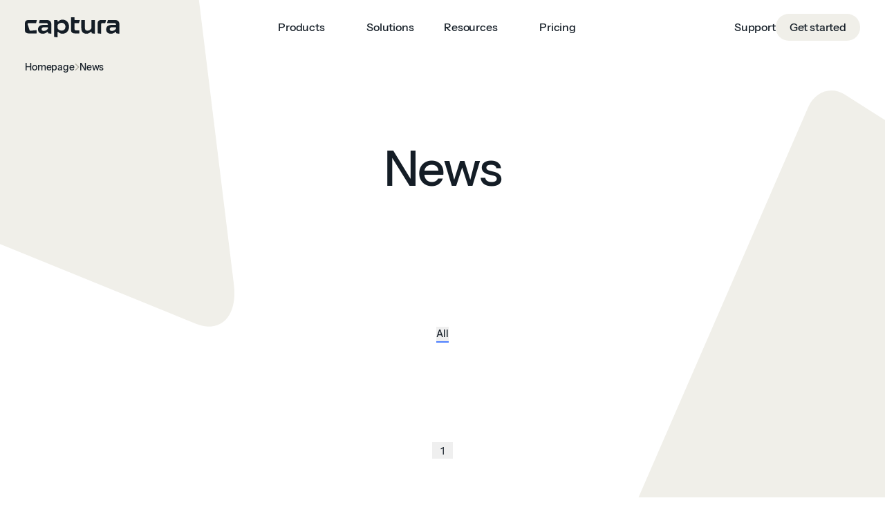

--- FILE ---
content_type: text/html; charset=utf-8
request_url: https://captura.io/news
body_size: 12709
content:
<!DOCTYPE html><html lang="en"><head><meta charSet="utf-8"/><meta name="viewport" content="width=device-width"/><title>News | Captura</title><meta content="website" property="og:type"/><meta content="News" property="og:title"/><meta content="Captura" property="og:site_name"/><meta content="summary_large_image" name="twitter:card"/><meta content="News | Captura" name="twitter:title"/><link href="/favicons/apple-icon-57x57.png" rel="apple-touch-icon" sizes="57x57"/><link href="/favicons/apple-icon-60x60.png" rel="apple-touch-icon" sizes="60x60"/><link href="/favicons/apple-icon-72x72.png" rel="apple-touch-icon" sizes="72x72"/><link href="/favicons/apple-icon-76x76.png" rel="apple-touch-icon" sizes="76x76"/><link href="/favicons/apple-icon-114x114.png" rel="apple-touch-icon" sizes="114x114"/><link href="/favicons/apple-icon-120x120.png" rel="apple-touch-icon" sizes="120x120"/><link href="/favicons/apple-icon-144x144.png" rel="apple-touch-icon" sizes="144x144"/><link href="/favicons/apple-icon-152x152.png" rel="apple-touch-icon" sizes="152x152"/><link href="/favicons/apple-icon-180x180.png" rel="apple-touch-icon" sizes="180x180"/><link href="/favicons/android-icon-192x192.png" rel="icon" sizes="192x192" type="image/png"/><link href="/favicons/favicon-32x32.png" rel="icon" sizes="32x32" type="image/png"/><link href="/favicons/favicon-96x96.png" rel="icon" sizes="96x96" type="image/png"/><link href="/favicons/favicon-16x16.png" rel="icon" sizes="16x16" type="image/png"/><link href="/favicons/manifest.json" rel="manifest"/><meta content="#ffffff" name="msapplication-TileColor"/><meta content="/favicons/ms-icon-144x144.png" name="msapplication-TileImage"/><meta content="#ffffff" name="theme-color"/><meta name="next-head-count" content="25"/><link data-next-font="" rel="preconnect" href="/" crossorigin="anonymous"/><link rel="preload" href="/_next/static/css/eedf7c8395d8a0c1.css" as="style"/><link rel="stylesheet" href="/_next/static/css/eedf7c8395d8a0c1.css" data-n-g=""/><link rel="preload" href="/_next/static/css/38d7cf77e776baf1.css" as="style"/><link rel="stylesheet" href="/_next/static/css/38d7cf77e776baf1.css" data-n-p=""/><noscript data-n-css=""></noscript><script defer="" nomodule="" src="/_next/static/chunks/polyfills-42372ed130431b0a.js"></script><script src="/_next/static/chunks/webpack-1a1f0210b17d4a9e.js" defer=""></script><script src="/_next/static/chunks/framework-64ad27b21261a9ce.js" defer=""></script><script src="/_next/static/chunks/main-e9f96b54fc134d14.js" defer=""></script><script src="/_next/static/chunks/pages/_app-4d84a6e0cdccd7a9.js" defer=""></script><script src="/_next/static/chunks/46-6e943810e7535371.js" defer=""></script><script src="/_next/static/chunks/51-c3ff551776275779.js" defer=""></script><script src="/_next/static/chunks/pages/%5B...slug%5D-038edce4f21ec746.js" defer=""></script><script src="/_next/static/djuiaYAyxG4ouwjkdjuzR/_buildManifest.js" defer=""></script><script src="/_next/static/djuiaYAyxG4ouwjkdjuzR/_ssgManifest.js" defer=""></script></head><body><div id="__next"><div><div class="fixed top-0 z-[99] w-full !text-color-black ![--menu-background:--transparent] " style="opacity:1;background-color:rgba(236, 232, 230, 0);color:var(--color-white);will-change:opacity,transform;transform:translateY(80px)"><div class=" hidden py-2 lg:block "><div class=" flex items-center justify-between mx-auto  px-4 md:px-9 xl:max-w-[1440px]"><div class="flex items-center gap-2 "><a class="group flex items-center gap-2 text-text-xs font-medium" href="/"><span class=" relative  before:absolute before:-bottom-1 before:left-0 before:h-[2px] before:w-0 before:bg-current before:transition-all before:duration-200 hover:before:w-full group-hover/animatedunderline:before:w-full group-hover:before:w-full group-data-[state=active]:before:w-full ">Homepage</span></a><svg xmlns="http://www.w3.org/2000/svg" width="7" height="11" fill="none" viewBox="0 0 7 11" class=" text-color-sand last:hidden"><path stroke="currentColor" stroke-linecap="round" stroke-linejoin="round" stroke-width="1.313" d="m1.314 9.375 4.33-4.332L1.312.712"></path></svg><a class="group flex items-center gap-2 text-text-xs font-medium" href="/news"><span class=" relative  before:absolute before:-bottom-1 before:left-0 before:h-[2px] before:w-0 before:bg-current before:transition-all before:duration-200 hover:before:w-full group-hover/animatedunderline:before:w-full group-hover:before:w-full group-data-[state=active]:before:w-full ">News</span></a><svg xmlns="http://www.w3.org/2000/svg" width="7" height="11" fill="none" viewBox="0 0 7 11" class=" text-color-sand last:hidden"><path stroke="currentColor" stroke-linecap="round" stroke-linejoin="round" stroke-width="1.313" d="m1.314 9.375 4.33-4.332L1.312.712"></path></svg></div></div></div></div><div class="fixed top-0 z-[99] w-full !text-color-black ![--menu-background:--transparent] " style="opacity:1;background-color:rgba(255, 255, 255, 0);color:var(--color-white);will-change:opacity,transform;transform:none"><section class="animated-captura hidden  py-2 hover:bg-color-white  hover:text-color-black hover:[--menu-background:--off-white] lg:block  relative  z-0 block w-full "><div class=" flex items-center justify-between mx-auto  px-4 md:px-9 xl:max-w-[1440px]"><a href="/"><svg xmlns="http://www.w3.org/2000/svg" width="137" height="30" fill="none" viewBox="0 0 137 30" alt="Captura logo"><g clip-path="url(#a)"><path fill="currentColor" d="M132.009 22.834c0 .258.145.406.397.443l4.059.591c.216.038.397-.147.397-.37v-12.41c0-4.672-2.066-7.192-7.424-7.192h-8.983q-.433 0-.541.443l-.939 3.63c-.072.258.072.443.397.443h9.597c2.354 0 2.751.813 2.751 2.595h-5.466c-5.719 0-8.73 2.225-8.73 6.6 0 3.822 2.642 6.269 6.809 6.269 2.679 0 4.889-.924 6.521-2.706h1.047l.108 1.671zm-6.123-3.038c-1.993 0-3.221-.961-3.221-2.558 0-1.892 1.343-2.853 3.986-2.853h5.105v2.262c-1.307 1.892-3.661 3.149-5.863 3.149M105.168 8.863v14.015c0 .259.145.407.397.444l4.275.554c.217.037.434-.148.434-.333V10.304c0-1.3.541-1.892 1.776-1.892H116c.144 0 .289-.11.325-.296l.939-3.784c.072-.222-.109-.444-.361-.444h-6.232c-3.661 0-5.503 1.67-5.503 4.968M33.463 22.834c0 .258.144.406.397.443l4.058.591c.217.038.397-.147.397-.37v-12.41c0-4.672-2.065-7.192-7.423-7.192h-8.983q-.434 0-.542.443l-.939 3.63c-.072.258.073.443.398.443h9.596c2.355 0 2.752.813 2.752 2.595h-5.467c-5.719 0-8.73 2.225-8.73 6.6 0 3.822 2.643 6.269 6.81 6.269 2.679 0 4.888-.924 6.52-2.706h1.047l.109 1.671zm63.343.45 4.131.592c.216.037.397-.148.397-.37V4.266c0-.223-.145-.37-.325-.37h-4.42a.366.366 0 0 0-.36.37v11.53c0 .111 0 .148-.037.222-1.451 2.188-3.588 3.408-5.755 3.408-2.39 0-3.733-1.56-3.733-4.487V4.265c0-.222-.145-.37-.361-.37H81.96c-.217 0-.361.148-.361.37v11.199c0 5.559 2.534 8.412 7.495 8.412 2.57 0 4.492-.998 6.196-2.853h1.083l.108 1.929c0 .148.109.296.325.333m-24.595.148h6.232c.18 0 .325-.147.325-.37v-3.784c0-.185-.145-.37-.325-.37h-4.817c-1.27 0-1.812-.59-1.812-1.892V8.752c0-.185.18-.333.361-.333h5.683c.144 0 .289-.074.325-.221l1.27-3.822c.073-.259-.107-.48-.324-.48h-6.954c-.18 0-.361-.185-.361-.37V.37c0-.185-.144-.37-.325-.37h-4.42c-.18 0-.36.185-.36.37v18.05c0 3.297 1.884 5.005 5.502 5.005m-19.121-4.11c-2.571 0-4.853-1.338-5.828-3.37v-4.561c.975-2.04 3.257-3.371 5.791-3.371 3.293 0 5.611 2.336 5.611 5.67s-2.282 5.632-5.574 5.632m-25.744.48c-1.993 0-3.22-.96-3.22-2.557 0-1.892 1.343-2.853 3.986-2.853h5.105v2.262c-1.307 1.892-3.661 3.149-5.863 3.149M5.502 23.432H16.66c.18 0 .325-.184.325-.37V19.02c0-.221-.144-.406-.325-.37l-8.037.814c-1.011.11-1.74-.296-1.993-1.072l-2.57-8.153c-.29-.924.18-1.67 1.082-1.67h10.76c.18 0 .325-.112.36-.26l1.012-3.969c.072-.222-.108-.443-.325-.443H5.502C1.885 3.896 0 5.596 0 8.863v10.009c0 2.89 1.993 4.56 5.502 4.56m37.052 5.005 4.311.628c.217.037.397-.148.397-.37v-7.377h1.083c1.632 1.708 3.661 2.558 6.016 2.558 5.574 0 9.488-4.228 9.488-10.23S59.935 3.451 54.361 3.451c-2.499 0-4.636.961-6.268 2.816h-.614l-.325-1.744c-.072-.444-.253-.628-.614-.628h-4.022c-.217 0-.361.147-.361.37v23.727c0 .259.144.407.397.444"></path></g><defs><clipPath id="a"><path fill="#fff" d="M0 0h136.862v29.07H0z"></path></clipPath></defs></svg></a><nav aria-label="Main" data-orientation="horizontal" dir="ltr" class="nav-main group/nav z-10 flex max-w-max flex-1 items-center justify-center"><div style="position:relative"><ul data-orientation="horizontal" class="nav-list flex flex-1 list-none items-center justify-center space-x-1" dir="ltr"><li class="group"><button type="button" id="radix-:Rad56:-trigger-0" data-state="closed" aria-expanded="false" aria-controls="radix-:Rad56:-content-0" data-radix-collection-item="" class="group peer relative inline-block rounded-md text-text-sm font-medium delay-75 before:inline-block before:w-[50px] before:rounded-md before:delay-75 mr-2 skew-x-[20deg] before:absolute before:-left-[16px] before:h-[64px] before:skew-x-[-20deg] menu-item bg-[var(--menu-item)] [--menu-item:--transparent] before:bg-[var(--menu-item)]"><div class="group py-5 pr-6"><div class="group skew-x-[-20deg]">Products</div></div></button></li><li class="group"><button type="button" id="radix-:Rad56:-trigger-1" data-state="closed" aria-expanded="false" aria-controls="radix-:Rad56:-content-1" data-radix-collection-item="" class="group peer relative inline-block rounded-md text-text-sm font-medium delay-75 before:inline-block before:w-[50px] before:rounded-md before:delay-75 mr-10 skew-x-[20deg] before:absolute before:-right-[16px] before:h-[64px] before:skew-x-[-20deg] menu-item bg-[var(--menu-item)] [--menu-item:--transparent] before:bg-[var(--menu-item)]"><div class="group py-5 pl-6"><div class="group skew-x-[-20deg]">Solutions</div></div></button></li><li class="group"><button type="button" id="radix-:Rad56:-trigger-2" data-state="closed" aria-expanded="false" aria-controls="radix-:Rad56:-content-2" data-radix-collection-item="" class="group peer relative inline-block rounded-md text-text-sm font-medium delay-75 before:inline-block before:w-[50px] before:rounded-md before:delay-75 mr-2 skew-x-[-20deg] before:absolute before:-left-[16px] before:h-[64px] before:skew-x-[20deg] menu-item bg-[var(--menu-item)] [--menu-item:--transparent] before:bg-[var(--menu-item)]"><div class="group py-5 pr-6"><div class="group skew-x-[20deg]">Resources</div></div></button></li><li><a type="button" id="radix-:Rad56:-trigger-3" data-state="closed" aria-expanded="false" aria-controls="radix-:Rad56:-content-3" data-radix-collection-item="" class="group peer relative inline-block rounded-md text-text-sm font-medium delay-75 before:inline-block before:w-[50px] before:rounded-md before:delay-75 skew-x-[-20deg] before:absolute before:-right-[16px] before:h-[64px] before:skew-x-[20deg] menu-item bg-[var(--menu-item)] [--menu-item:--transparent] before:bg-[var(--menu-item)]" href="/pricing"><div class="group py-5 pl-6"><div class="group skew-x-[20deg]">Pricing</div></div></a></li></ul></div><div class="absolute left-0 right-0 top-full flex justify-center transition-all duration-300 ease-in-out"></div></nav><div class="flex gap-4"><a class="group ring-offset-background focus-visible:ring-ring inline-flex items-center justify-center whitespace-nowrap  transition-colors focus-visible:outline-none focus-visible:ring-2 focus-visible:ring-offset-2 disabled:pointer-events-none disabled:opacity-50   text-text-sm font-medium" href="/support"><div class="relative z-10"><span class=" relative  before:absolute before:-bottom-1 before:left-0 before:h-[2px] before:w-0 before:bg-current before:transition-all before:duration-200 hover:before:w-full group-hover/animatedunderline:before:w-full group-hover:before:w-full group-data-[state=active]:before:w-full ">Support</span></div></a><a class="group ring-offset-background focus-visible:ring-ring inline-flex items-center justify-center whitespace-nowrap  transition-colors focus-visible:outline-none focus-visible:ring-2 focus-visible:ring-offset-2 disabled:pointer-events-none disabled:opacity-50  relative overflow-hidden rounded-full text-text-sm font-medium hover:text-color-button-hover-text bg-color-off-white  px-5 py-2 text-color-black" href="/book-a-demo"><div class="absolute left-0 z-0 h-[120%] w-full translate-x-[calc(-100%-40px)] bg-current text-color-button-hover transition-transform duration-300 ease-in-out group-hover:translate-x-[0px]"><svg class=" absolute right-[-40px] h-full" fill="none" height="41" viewBox="0 0 203 41" width="203" xmlns="http://www.w3.org/2000/svg"><path d="M0.974481 0.118325L172.689 0.118102L200 16C203.175 18.5365 203.077 22.0818 199.453 23.9918L172.689 40.1181L0.974483 40.1183L0.974481 0.118325Z" fill="currentColor"></path></svg></div><div class="relative z-10">Get started</div></a></div></div></section></div></div><div class="fixed top-0 z-[99] w-full !text-color-black ![--menu-background:--transparent] " style="opacity:1;background-color:rgba(255, 255, 255, 0);color:var(--color-white);will-change:opacity,transform;transform:none"><section class="lg:hidden  relative  z-0 block w-full "><div class="mx-auto  px-4 md:px-9 xl:max-w-[1440px]"><div class="z-50 flex justify-between px-4 py-4"><a class=" place-self-center" href="/"><svg xmlns="http://www.w3.org/2000/svg" width="137" height="30" fill="none" viewBox="0 0 137 30" alt="vescom logo"><g clip-path="url(#a)"><path fill="currentColor" d="M132.009 22.834c0 .258.145.406.397.443l4.059.591c.216.038.397-.147.397-.37v-12.41c0-4.672-2.066-7.192-7.424-7.192h-8.983q-.433 0-.541.443l-.939 3.63c-.072.258.072.443.397.443h9.597c2.354 0 2.751.813 2.751 2.595h-5.466c-5.719 0-8.73 2.225-8.73 6.6 0 3.822 2.642 6.269 6.809 6.269 2.679 0 4.889-.924 6.521-2.706h1.047l.108 1.671zm-6.123-3.038c-1.993 0-3.221-.961-3.221-2.558 0-1.892 1.343-2.853 3.986-2.853h5.105v2.262c-1.307 1.892-3.661 3.149-5.863 3.149M105.168 8.863v14.015c0 .259.145.407.397.444l4.275.554c.217.037.434-.148.434-.333V10.304c0-1.3.541-1.892 1.776-1.892H116c.144 0 .289-.11.325-.296l.939-3.784c.072-.222-.109-.444-.361-.444h-6.232c-3.661 0-5.503 1.67-5.503 4.968M33.463 22.834c0 .258.144.406.397.443l4.058.591c.217.038.397-.147.397-.37v-12.41c0-4.672-2.065-7.192-7.423-7.192h-8.983q-.434 0-.542.443l-.939 3.63c-.072.258.073.443.398.443h9.596c2.355 0 2.752.813 2.752 2.595h-5.467c-5.719 0-8.73 2.225-8.73 6.6 0 3.822 2.643 6.269 6.81 6.269 2.679 0 4.888-.924 6.52-2.706h1.047l.109 1.671zm63.343.45 4.131.592c.216.037.397-.148.397-.37V4.266c0-.223-.145-.37-.325-.37h-4.42a.366.366 0 0 0-.36.37v11.53c0 .111 0 .148-.037.222-1.451 2.188-3.588 3.408-5.755 3.408-2.39 0-3.733-1.56-3.733-4.487V4.265c0-.222-.145-.37-.361-.37H81.96c-.217 0-.361.148-.361.37v11.199c0 5.559 2.534 8.412 7.495 8.412 2.57 0 4.492-.998 6.196-2.853h1.083l.108 1.929c0 .148.109.296.325.333m-24.595.148h6.232c.18 0 .325-.147.325-.37v-3.784c0-.185-.145-.37-.325-.37h-4.817c-1.27 0-1.812-.59-1.812-1.892V8.752c0-.185.18-.333.361-.333h5.683c.144 0 .289-.074.325-.221l1.27-3.822c.073-.259-.107-.48-.324-.48h-6.954c-.18 0-.361-.185-.361-.37V.37c0-.185-.144-.37-.325-.37h-4.42c-.18 0-.36.185-.36.37v18.05c0 3.297 1.884 5.005 5.502 5.005m-19.121-4.11c-2.571 0-4.853-1.338-5.828-3.37v-4.561c.975-2.04 3.257-3.371 5.791-3.371 3.293 0 5.611 2.336 5.611 5.67s-2.282 5.632-5.574 5.632m-25.744.48c-1.993 0-3.22-.96-3.22-2.557 0-1.892 1.343-2.853 3.986-2.853h5.105v2.262c-1.307 1.892-3.661 3.149-5.863 3.149M5.502 23.432H16.66c.18 0 .325-.184.325-.37V19.02c0-.221-.144-.406-.325-.37l-8.037.814c-1.011.11-1.74-.296-1.993-1.072l-2.57-8.153c-.29-.924.18-1.67 1.082-1.67h10.76c.18 0 .325-.112.36-.26l1.012-3.969c.072-.222-.108-.443-.325-.443H5.502C1.885 3.896 0 5.596 0 8.863v10.009c0 2.89 1.993 4.56 5.502 4.56m37.052 5.005 4.311.628c.217.037.397-.148.397-.37v-7.377h1.083c1.632 1.708 3.661 2.558 6.016 2.558 5.574 0 9.488-4.228 9.488-10.23S59.935 3.451 54.361 3.451c-2.499 0-4.636.961-6.268 2.816h-.614l-.325-1.744c-.072-.444-.253-.628-.614-.628h-4.022c-.217 0-.361.147-.361.37v23.727c0 .259.144.407.397.444"></path></g><defs><clipPath id="a"><path fill="#fff" d="M0 0h136.862v29.07H0z"></path></clipPath></defs></svg></a><button class="z relative flex h-[43px] w-[50px] items-center justify-center" type="button"><svg height="5" overflow="visible" preserveAspectRatio="none" viewBox="0 0 8.4 3" width="14" class="relative z-40"><line x1="0" x2="8.4" y1="0" y2="0" stroke="#000" stroke-width="2" vector-effect="non-scaling-stroke"></line><line x1="0" x2="8.4" y1="4" y2="4" stroke="#000" stroke-width="2" vector-effect="non-scaling-stroke"></line></svg><svg xmlns="http://www.w3.org/2000/svg" width="50" height="44" fill="none" viewBox="0 0 50 44" class="absolute inset-0"><path fill="#F0EFE9" d="M49.86 41.875c-.146 1.573-1.555 2.472-3.131 1.999L8.146 35.77c-1.578-.474-3.11-2.135-3.403-3.688L.049 7.294c-.164-.868.091-1.769.623-2.478.85-1.132 2.425-1.25 3.838-1.328l40.092-2.243c1.413-.079 2.94-.607 4.201.037.681.348 1.135.998 1.057 1.843z"></path></svg></button></div></div></section></div><main class="relative  overflow-hidden bg-white"><div><div class="theme-undefined"><section class="relative  pb-28 pt-52 relative  z-0 block w-full "><div class="relative z-10 flex flex-col items-center gap-8 text-center mx-auto  px-4 md:px-9 xl:max-w-[1440px]"><h1 class="font-medium   text-display-xs lg:text-display-lg" data-testid="heading">News</h1></div><div class="text-color-header-shapes"><div class=" absolute hidden md:-left-[700px] md:-top-[800px] md:block "><div class="undefined dot flex justify-center"><div class=" w-full scale-150" style="transform:translateX(15px) translateY(15px)"><svg xmlns="http://www.w3.org/2000/svg" width="1025" height="1258" fill="none" viewBox="0 0 1025 1258"><path fill="currentColor" d="M808.647 1.06q.006.018.026.017c36.603-5.836 71.158 26.98 76.788 72.892L1023.24 1196.66c5.64 45.96-18.96 71.65-54.674 57.08L44.553 877.173C8.847 862.64-9 816.23 4.884 774.086L203.9 170.403c13.884-42.143 55.214-81.384 91.814-87.276L808.622 1.042a.02.02 0 0 1 .025.018"></path></svg></div></div></div><div class="absolute hidden md:-right-[240px] md:top-[116px] md:block "><div class="undefined dot flex justify-center"><div class=" w-full scale-150" style="transform:translateX(15px) translateY(15px)"><svg xmlns="http://www.w3.org/2000/svg" width="621" height="641" fill="none" viewBox="0 0 621 641"><path fill="currentColor" d="M620.055 589.784q-.01.003-.01.013c.075 24.402-18.325 44.572-40.873 44.823l-551.343 6.21c-22.572.254-33.112-17.775-23.416-40.068L255.015 23.973c9.675-22.29 33.376-30.502 52.647-18.259l276.031 175.464c19.27 12.244 35.088 42.239 35.189 66.643l1.183 341.951a.01.01 0 0 1-.01.012"></path></svg></div></div></div><div class="absolute -left-[340px] -top-[420px] md:hidden "><div class="undefined dot flex justify-center"><div class=" w-full scale-150" style="transform:translateX(15px) translateY(15px)"><svg xmlns="http://www.w3.org/2000/svg" width="640" height="608" fill="none"><path fill="currentColor" d="M610.154.813c19.67 3.698 32.463 22.501 28.43 41.767L477.677 588.131c-4.034 19.284-20.532 25.489-36.665 13.782L14.342 307.245c-16.133-11.688-18.296-33.163-4.817-47.704l169.344-190.64c13.478-14.54 40.605-23.398 60.276-19.719L610.155.795z"></path></svg></div></div></div><div class="absolute -right-[400px] top-[20px] md:hidden "><div class="undefined dot flex justify-center"><div class=" w-full scale-150" style="transform:translateX(15px) translateY(15px)"><svg xmlns="http://www.w3.org/2000/svg" width="542" height="561" fill="none"><path fill="currentColor" d="M541.634 515.605a.01.01 0 0 0-.009.011c.066 21.311-16.003 38.926-35.695 39.145l-481.495 5.423c-19.712.222-28.917-15.523-20.45-34.992L222.84 21.475c8.45-19.466 29.148-26.638 45.977-15.946l241.062 153.235c16.829 10.692 30.643 36.888 30.731 58.2l1.033 298.631q0 .008-.009.01"></path></svg></div></div></div></div></section><section class="relative  z-0 block w-full  pt-20 pb-20"></section></div></div></main><div class="overflow-hidden"><section class=" relative overflow-visible bg-color-off-white pt-4 [clip-path:polygon(0_6%,_100%_0,_100%_100%,_0_100%)] before:absolute before:-top-[27px] lg:pt-14  lg:[clip-path:polygon(0_25%,_100%_0,_100%_100%,_0_100%)] relative  z-0 block w-full "><div class="  relative z-20 hidden pt-28 md:block   mx-auto  px-4 md:px-9 xl:max-w-[1440px]"><div class="grid grid-cols-4 gap-x-4 md:grid-cols-8 md:gap-x-4 lg:grid-cols-12 bg-color-ecru gap-y-12 rounded-lg lg:py-20"><div class=" col-span-full grid grid-cols-10  gap-4 lg:col-span-10 lg:col-start-2 lg:grid-cols-10"><nav class="col-span-2  "><ul class=" flex flex-col gap-3"><span class=" font-instrumentSans text-color-text  text-text-sm  font-medium  [--color-text:--sand]">Products</span><li><a href="/products/workflow"><span class=" relative  before:absolute before:-bottom-1 before:left-0 before:h-[2px] before:w-0 before:bg-current before:transition-all before:duration-200 hover:before:w-full group-hover/animatedunderline:before:w-full group-hover:before:w-full group-data-[state=active]:before:w-full "><span class=" font-instrumentSans text-color-text  text-text-sm  font-medium">Workflow</span></span></a></li><li><a href="/products/yearbooks"><span class=" relative  before:absolute before:-bottom-1 before:left-0 before:h-[2px] before:w-0 before:bg-current before:transition-all before:duration-200 hover:before:w-full group-hover/animatedunderline:before:w-full group-hover:before:w-full group-data-[state=active]:before:w-full "><span class=" font-instrumentSans text-color-text  text-text-sm  font-medium">Yearbooks</span></span></a></li><li><a href="/products/print-lab"><span class=" relative  before:absolute before:-bottom-1 before:left-0 before:h-[2px] before:w-0 before:bg-current before:transition-all before:duration-200 hover:before:w-full group-hover/animatedunderline:before:w-full group-hover:before:w-full group-data-[state=active]:before:w-full "><span class=" font-instrumentSans text-color-text  text-text-sm  font-medium">Print Lab</span></span></a></li><li><a href="/products/enhance"><span class=" relative  before:absolute before:-bottom-1 before:left-0 before:h-[2px] before:w-0 before:bg-current before:transition-all before:duration-200 hover:before:w-full group-hover/animatedunderline:before:w-full group-hover:before:w-full group-data-[state=active]:before:w-full "><span class=" font-instrumentSans text-color-text  text-text-sm  font-medium">Enhance</span></span></a></li></ul></nav><nav class="col-span-2  "><ul class=" flex flex-col gap-3"><span class=" font-instrumentSans text-color-text  text-text-sm  font-medium  [--color-text:--sand]">Solutions</span><li><a href="/solutions/schools"><span class=" relative  before:absolute before:-bottom-1 before:left-0 before:h-[2px] before:w-0 before:bg-current before:transition-all before:duration-200 hover:before:w-full group-hover/animatedunderline:before:w-full group-hover:before:w-full group-data-[state=active]:before:w-full "><span class=" font-instrumentSans text-color-text  text-text-sm  font-medium">Schools</span></span></a></li><li><a href="/solutions/sports"><span class=" relative  before:absolute before:-bottom-1 before:left-0 before:h-[2px] before:w-0 before:bg-current before:transition-all before:duration-200 hover:before:w-full group-hover/animatedunderline:before:w-full group-hover:before:w-full group-data-[state=active]:before:w-full "><span class=" font-instrumentSans text-color-text  text-text-sm  font-medium">Sports</span></span></a></li><li><a href="/solutions/labs"><span class=" relative  before:absolute before:-bottom-1 before:left-0 before:h-[2px] before:w-0 before:bg-current before:transition-all before:duration-200 hover:before:w-full group-hover/animatedunderline:before:w-full group-hover:before:w-full group-data-[state=active]:before:w-full "><span class=" font-instrumentSans text-color-text  text-text-sm  font-medium">Photo Labs</span></span></a></li></ul></nav><nav class="col-span-2  "><ul class=" flex flex-col gap-3"><span class=" font-instrumentSans text-color-text  text-text-sm  font-medium  [--color-text:--sand]">Resources</span><li><a href="/news"><span class=" relative  before:absolute before:-bottom-1 before:left-0 before:h-[2px] before:w-0 before:bg-current before:transition-all before:duration-200 hover:before:w-full group-hover/animatedunderline:before:w-full group-hover:before:w-full group-data-[state=active]:before:w-full "><span class=" font-instrumentSans text-color-text  text-text-sm  font-medium">News</span></span></a></li><li><a rel="noopener" target="_blank" href="https://iqplsupport.com/en/"><span class=" relative  before:absolute before:-bottom-1 before:left-0 before:h-[2px] before:w-0 before:bg-current before:transition-all before:duration-200 hover:before:w-full group-hover/animatedunderline:before:w-full group-hover:before:w-full group-data-[state=active]:before:w-full "><span class=" font-instrumentSans text-color-text  text-text-sm  font-medium">Knowledge base</span></span></a></li><li><a href="/support"><span class=" relative  before:absolute before:-bottom-1 before:left-0 before:h-[2px] before:w-0 before:bg-current before:transition-all before:duration-200 hover:before:w-full group-hover/animatedunderline:before:w-full group-hover:before:w-full group-data-[state=active]:before:w-full "><span class=" font-instrumentSans text-color-text  text-text-sm  font-medium">Support</span></span></a></li></ul></nav><nav class="col-span-2  "><ul class=" flex flex-col gap-3"><span class=" font-instrumentSans text-color-text  text-text-sm  font-medium  [--color-text:--sand]">Company</span><li><a rel="noopener" target="_blank" href="https://www.linkedin.com/company/capturaio/jobs"><span class=" relative  before:absolute before:-bottom-1 before:left-0 before:h-[2px] before:w-0 before:bg-current before:transition-all before:duration-200 hover:before:w-full group-hover/animatedunderline:before:w-full group-hover:before:w-full group-data-[state=active]:before:w-full "><span class=" font-instrumentSans text-color-text  text-text-sm  font-medium">Careers</span></span></a></li><li><a href="/privacy-policy"><span class=" relative  before:absolute before:-bottom-1 before:left-0 before:h-[2px] before:w-0 before:bg-current before:transition-all before:duration-200 hover:before:w-full group-hover/animatedunderline:before:w-full group-hover:before:w-full group-data-[state=active]:before:w-full "><span class=" font-instrumentSans text-color-text  text-text-sm  font-medium">Privacy Policy</span></span></a></li></ul></nav></div></div></div><div class=" hidden pb-10 [--color-text:--sand] md:block mx-auto  px-4 md:px-9 xl:max-w-[1440px]"><div class="grid grid-cols-4 gap-x-4 md:grid-cols-8 md:gap-x-4 lg:grid-cols-12"><div class=" col-span-10 col-start-2 flex justify-between"><span class=" font-instrumentSans text-color-text  text-text-sm  font-medium">Captura © <!-- -->2026<!-- --> | Created by<!-- --> <a rel="noopener" target="_blank" href="https://verveagency.com"><span class=" relative  before:absolute before:-bottom-1 before:left-0 before:h-[2px] before:w-0 before:bg-current before:transition-all before:duration-200 hover:before:w-full group-hover/animatedunderline:before:w-full group-hover:before:w-full group-data-[state=active]:before:w-full ">Verve</span></a></span><div class=" flex justify-center gap-9"><a rel="noopener" target="_blank" href="https://www.linkedin.com/company/capturaio"><i class=" g inline-block transition-all duration-300 ease-in-out   text-color-text"><svg xmlns="http://www.w3.org/2000/svg" width="14" height="13" fill="none" viewBox="0 0 14 13"><path fill="#141D26" d="M12.845 11.063a.22.22 0 0 0 .151-.06.2.2 0 0 0 .057-.145c0-.146-.093-.215-.284-.215h-.31v.762h.117v-.332h.143l.003.004.222.328h.124l-.239-.34zm-.134-.076h-.135v-.258h.171c.088 0 .189.014.189.123 0 .125-.101.135-.225.135m-2.896-.879H8.168V7.677c0-.58-.01-1.327-.856-1.327-.858 0-.99.632-.99 1.284v2.474H4.676v-5h1.582v.683h.022a1.7 1.7 0 0 1 .661-.607c.275-.142.586-.212.899-.2 1.67 0 1.977 1.035 1.977 2.381zM2.817 4.424a1 1 0 0 1-.531-.151.9.9 0 0 1-.352-.405.85.85 0 0 1-.055-.52.9.9 0 0 1 .262-.462.98.98 0 0 1 .49-.246 1 1 0 0 1 .551.05.95.95 0 0 1 .43.333.865.865 0 0 1-.12 1.137 1 1 0 0 1-.31.196c-.115.045-.24.068-.365.068m.823 5.684H1.993v-5H3.64zm6.997-8.928H1.163a.84.84 0 0 0-.576.218.74.74 0 0 0-.244.538v8.966c.002.203.09.396.244.538s.36.22.576.218h9.473a.84.84 0 0 0 .577-.217.75.75 0 0 0 .246-.539V1.935a.75.75 0 0 0-.246-.538.84.84 0 0 0-.578-.217"></path></svg></i></a><a rel="noopener" target="_blank" href="https://www.facebook.com/capturaio"><i class=" g inline-block transition-all duration-300 ease-in-out   text-color-text"><svg xmlns="http://www.w3.org/2000/svg" width="12" height="13" fill="none" viewBox="0 0 12 13"><path fill="currentColor" d="M11.97 6.956c0-3.327-2.681-6.024-5.988-6.024S-.006 3.629-.006 6.956c0 3.007 2.19 5.5 5.052 5.951v-4.21h-1.52V6.956h1.52V5.629c0-1.51.894-2.344 2.262-2.344.655 0 1.34.118 1.34.118v1.482h-.755c-.744 0-.976.464-.976.94v1.131h1.661l-.265 1.741H6.917v4.21c2.863-.452 5.053-2.944 5.053-5.951"></path></svg></i></a></div></div></div></div><div class="md:hidden mx-auto  px-4 md:px-9 xl:max-w-[1440px]"><div class=" bg-color-ecru rounded-xl px-4 pt-11"><div class=" col-span-full md:hidden" data-orientation="vertical"><div data-state="closed" data-orientation="vertical" class="group border-b data-[disabled]:opacity-50"><h3 data-orientation="vertical" data-state="closed" class="flex"><button type="button" aria-controls="radix-:R9dmm:" aria-expanded="false" data-state="closed" data-orientation="vertical" id="radix-:R1dmm:" class="font-display flex flex-1 items-center justify-between border-b border-[#25232433] py-5 text-text-md font-medium transition-all hover:underline [&amp;[data-state=open]&gt;svg]:rotate-180 [&amp;[data-state=open]]:border-0" data-radix-collection-item="">Products<svg xmlns="http://www.w3.org/2000/svg" width="24" height="24" viewBox="0 0 24 24" fill="none" stroke="currentColor" stroke-width="2" stroke-linecap="round" stroke-linejoin="round" class="lucide lucide-chevron-down h-4 w-4 shrink-0 transition-transform duration-200 group-data-[disabled]:opacity-0 "><path d="m6 9 6 6 6-6"></path></svg></button></h3><div data-state="closed" id="radix-:R9dmm:" hidden="" role="region" aria-labelledby="radix-:R1dmm:" data-orientation="vertical" class="overflow-hidden border-b border-[#25232433] text-sm transition-all data-[state=closed]:animate-accordion-up data-[state=open]:animate-accordion-down" style="--radix-accordion-content-height:var(--radix-collapsible-content-height);--radix-accordion-content-width:var(--radix-collapsible-content-width)"></div></div><div data-state="closed" data-orientation="vertical" class="group border-b data-[disabled]:opacity-50"><h3 data-orientation="vertical" data-state="closed" class="flex"><button type="button" aria-controls="radix-:Radmm:" aria-expanded="false" data-state="closed" data-orientation="vertical" id="radix-:R2dmm:" class="font-display flex flex-1 items-center justify-between border-b border-[#25232433] py-5 text-text-md font-medium transition-all hover:underline [&amp;[data-state=open]&gt;svg]:rotate-180 [&amp;[data-state=open]]:border-0" data-radix-collection-item="">Solutions<svg xmlns="http://www.w3.org/2000/svg" width="24" height="24" viewBox="0 0 24 24" fill="none" stroke="currentColor" stroke-width="2" stroke-linecap="round" stroke-linejoin="round" class="lucide lucide-chevron-down h-4 w-4 shrink-0 transition-transform duration-200 group-data-[disabled]:opacity-0 "><path d="m6 9 6 6 6-6"></path></svg></button></h3><div data-state="closed" id="radix-:Radmm:" hidden="" role="region" aria-labelledby="radix-:R2dmm:" data-orientation="vertical" class="overflow-hidden border-b border-[#25232433] text-sm transition-all data-[state=closed]:animate-accordion-up data-[state=open]:animate-accordion-down" style="--radix-accordion-content-height:var(--radix-collapsible-content-height);--radix-accordion-content-width:var(--radix-collapsible-content-width)"></div></div><div data-state="closed" data-orientation="vertical" class="group border-b data-[disabled]:opacity-50"><h3 data-orientation="vertical" data-state="closed" class="flex"><button type="button" aria-controls="radix-:Rbdmm:" aria-expanded="false" data-state="closed" data-orientation="vertical" id="radix-:R3dmm:" class="font-display flex flex-1 items-center justify-between border-b border-[#25232433] py-5 text-text-md font-medium transition-all hover:underline [&amp;[data-state=open]&gt;svg]:rotate-180 [&amp;[data-state=open]]:border-0" data-radix-collection-item="">Resources<svg xmlns="http://www.w3.org/2000/svg" width="24" height="24" viewBox="0 0 24 24" fill="none" stroke="currentColor" stroke-width="2" stroke-linecap="round" stroke-linejoin="round" class="lucide lucide-chevron-down h-4 w-4 shrink-0 transition-transform duration-200 group-data-[disabled]:opacity-0 "><path d="m6 9 6 6 6-6"></path></svg></button></h3><div data-state="closed" id="radix-:Rbdmm:" hidden="" role="region" aria-labelledby="radix-:R3dmm:" data-orientation="vertical" class="overflow-hidden border-b border-[#25232433] text-sm transition-all data-[state=closed]:animate-accordion-up data-[state=open]:animate-accordion-down" style="--radix-accordion-content-height:var(--radix-collapsible-content-height);--radix-accordion-content-width:var(--radix-collapsible-content-width)"></div></div><div data-state="closed" data-orientation="vertical" class="group border-b data-[disabled]:opacity-50"><h3 data-orientation="vertical" data-state="closed" class="flex"><button type="button" aria-controls="radix-:Rcdmm:" aria-expanded="false" data-state="closed" data-orientation="vertical" id="radix-:R4dmm:" class="font-display flex flex-1 items-center justify-between border-b border-[#25232433] py-5 text-text-md font-medium transition-all hover:underline [&amp;[data-state=open]&gt;svg]:rotate-180 [&amp;[data-state=open]]:border-0" data-radix-collection-item="">Company<svg xmlns="http://www.w3.org/2000/svg" width="24" height="24" viewBox="0 0 24 24" fill="none" stroke="currentColor" stroke-width="2" stroke-linecap="round" stroke-linejoin="round" class="lucide lucide-chevron-down h-4 w-4 shrink-0 transition-transform duration-200 group-data-[disabled]:opacity-0 "><path d="m6 9 6 6 6-6"></path></svg></button></h3><div data-state="closed" id="radix-:Rcdmm:" hidden="" role="region" aria-labelledby="radix-:R4dmm:" data-orientation="vertical" class="overflow-hidden border-b border-[#25232433] text-sm transition-all data-[state=closed]:animate-accordion-up data-[state=open]:animate-accordion-down" style="--radix-accordion-content-height:var(--radix-collapsible-content-height);--radix-accordion-content-width:var(--radix-collapsible-content-width)"></div></div></div></div><div class="my-10 grid gap-4  text-center"></div><div class="flex flex-col justify-between gap-11 pb-4 "><div class=" flex justify-center gap-12"><a rel="noopener" target="_blank" href="https://www.linkedin.com/company/capturaio"><i class=" g inline-block transition-all duration-300 ease-in-out   text-color-text"><svg xmlns="http://www.w3.org/2000/svg" width="14" height="13" fill="none" viewBox="0 0 14 13"><path fill="#141D26" d="M12.845 11.063a.22.22 0 0 0 .151-.06.2.2 0 0 0 .057-.145c0-.146-.093-.215-.284-.215h-.31v.762h.117v-.332h.143l.003.004.222.328h.124l-.239-.34zm-.134-.076h-.135v-.258h.171c.088 0 .189.014.189.123 0 .125-.101.135-.225.135m-2.896-.879H8.168V7.677c0-.58-.01-1.327-.856-1.327-.858 0-.99.632-.99 1.284v2.474H4.676v-5h1.582v.683h.022a1.7 1.7 0 0 1 .661-.607c.275-.142.586-.212.899-.2 1.67 0 1.977 1.035 1.977 2.381zM2.817 4.424a1 1 0 0 1-.531-.151.9.9 0 0 1-.352-.405.85.85 0 0 1-.055-.52.9.9 0 0 1 .262-.462.98.98 0 0 1 .49-.246 1 1 0 0 1 .551.05.95.95 0 0 1 .43.333.865.865 0 0 1-.12 1.137 1 1 0 0 1-.31.196c-.115.045-.24.068-.365.068m.823 5.684H1.993v-5H3.64zm6.997-8.928H1.163a.84.84 0 0 0-.576.218.74.74 0 0 0-.244.538v8.966c.002.203.09.396.244.538s.36.22.576.218h9.473a.84.84 0 0 0 .577-.217.75.75 0 0 0 .246-.539V1.935a.75.75 0 0 0-.246-.538.84.84 0 0 0-.578-.217"></path></svg></i></a><a rel="noopener" target="_blank" href="https://www.facebook.com/capturaio"><i class=" g inline-block transition-all duration-300 ease-in-out   text-color-text"><svg xmlns="http://www.w3.org/2000/svg" width="12" height="13" fill="none" viewBox="0 0 12 13"><path fill="currentColor" d="M11.97 6.956c0-3.327-2.681-6.024-5.988-6.024S-.006 3.629-.006 6.956c0 3.007 2.19 5.5 5.052 5.951v-4.21h-1.52V6.956h1.52V5.629c0-1.51.894-2.344 2.262-2.344.655 0 1.34.118 1.34.118v1.482h-.755c-.744 0-.976.464-.976.94v1.131h1.661l-.265 1.741H6.917v4.21c2.863-.452 5.053-2.944 5.053-5.951"></path></svg></i></a></div><span class=" font-instrumentSans text-color-text  text-text-sm  font-medium block text-center [--color-text:--sand]">Captura © <!-- -->2026<!-- --> | Created by<!-- --> <a rel="noopener" target="_blank" href="https://verveagency.com"><span class=" relative  before:absolute before:-bottom-1 before:left-0 before:h-[2px] before:w-0 before:bg-current before:transition-all before:duration-200 hover:before:w-full group-hover/animatedunderline:before:w-full group-hover:before:w-full group-data-[state=active]:before:w-full ">Verve</span></a></span></div></div></section></div></div><script id="__NEXT_DATA__" type="application/json">{"props":{"pageProps":{"footerDetails":null,"socials":null,"themes":[{"blueprint":{"title":"Theme","handle":"theme"},"collection":{"title":"Themes","handle":"themes"},"date":null,"id":20,"primary_color":"#4D7FFF","secondary_color":"#69B4B9","seo":{"title":"Blueprint","description":null,"site_name":"Captura","site_name_position":{"value":"after","label":"After","key":"after"},"site_name_separator":"|","canonical_url":"","image":null,"priority":0.5,"change_frequency":{"value":"hourly","label":"Hourly","key":"hourly"},"compiled_title":"Blueprint | Captura","og_title":"Blueprint","prev_url":"","next_url":"","home_url":"https://backend.captura.prod.verveagency.com/","humans_txt":"https://backend.captura.prod.verveagency.com/humans.txt","site":{"handle":"en","name":"English","lang":"en","short_locale":"en","url":"https://captura.io","direction":"ltr","attributes":[]},"alternate_locales":[],"current_hreflang":"en","last_modified":"2024-10-08T08:52:00.000000Z","twitter_card":"summary_large_image"},"slug":"blueprint","tertiary_color":"#F0EFE9","title":"Blueprint","url":null},{"blueprint":{"title":"Theme","handle":"theme"},"collection":{"title":"Themes","handle":"themes"},"date":null,"id":21,"primary_color":"#FF7A30","secondary_color":"#FFC819","seo":{"title":"Live","description":null,"site_name":"Captura","site_name_position":{"value":"after","label":"After","key":"after"},"site_name_separator":"|","canonical_url":"","image":null,"priority":0.5,"change_frequency":{"value":"hourly","label":"Hourly","key":"hourly"},"compiled_title":"Live | Captura","og_title":"Live","prev_url":"","next_url":"","home_url":"https://backend.captura.prod.verveagency.com/","humans_txt":"https://backend.captura.prod.verveagency.com/humans.txt","site":{"handle":"en","name":"English","lang":"en","short_locale":"en","url":"https://captura.io","direction":"ltr","attributes":[]},"alternate_locales":[],"current_hreflang":"en","last_modified":"2024-10-24T12:58:20.000000Z","twitter_card":"summary_large_image"},"slug":"live","tertiary_color":"#FFD9D3","title":"Live","url":null},{"blueprint":{"title":"Theme","handle":"theme"},"collection":{"title":"Themes","handle":"themes"},"date":null,"id":22,"primary_color":"#FFD9D3","secondary_color":"#AFC5FF","seo":{"title":"CRM","description":null,"site_name":"Captura","site_name_position":{"value":"after","label":"After","key":"after"},"site_name_separator":"|","canonical_url":"","image":null,"priority":0.5,"change_frequency":{"value":"hourly","label":"Hourly","key":"hourly"},"compiled_title":"CRM | Captura","og_title":"CRM","prev_url":"","next_url":"","home_url":"https://backend.captura.prod.verveagency.com/","humans_txt":"https://backend.captura.prod.verveagency.com/humans.txt","site":{"handle":"en","name":"English","lang":"en","short_locale":"en","url":"https://captura.io","direction":"ltr","attributes":[]},"alternate_locales":[],"current_hreflang":"en","last_modified":"2024-12-03T04:28:52.000000Z","twitter_card":"summary_large_image"},"slug":"studio-manager","tertiary_color":"#E3FCF8","title":"CRM","url":null},{"blueprint":{"title":"Theme","handle":"theme"},"collection":{"title":"Themes","handle":"themes"},"date":null,"id":23,"primary_color":"#A458FF","secondary_color":"#C6D0DE","seo":{"title":"Enhance","description":null,"site_name":"Captura","site_name_position":{"value":"after","label":"After","key":"after"},"site_name_separator":"|","canonical_url":"","image":null,"priority":0.5,"change_frequency":{"value":"hourly","label":"Hourly","key":"hourly"},"compiled_title":"Enhance | Captura","og_title":"Enhance","prev_url":"","next_url":"","home_url":"https://backend.captura.prod.verveagency.com/","humans_txt":"https://backend.captura.prod.verveagency.com/humans.txt","site":{"handle":"en","name":"English","lang":"en","short_locale":"en","url":"https://captura.io","direction":"ltr","attributes":[]},"alternate_locales":[],"current_hreflang":"en","last_modified":"2024-10-24T12:58:06.000000Z","twitter_card":"summary_large_image"},"slug":"enhance","tertiary_color":"#69B4B9","title":"Enhance","url":null},{"blueprint":{"title":"Theme","handle":"theme"},"collection":{"title":"Themes","handle":"themes"},"date":null,"id":114,"primary_color":"#F0EFE9","secondary_color":"#4D7FFF","seo":{"title":"HV Alternate 2","description":null,"site_name":"Captura","site_name_position":{"value":"after","label":"After","key":"after"},"site_name_separator":"|","canonical_url":"","image":null,"priority":0.5,"change_frequency":{"value":"hourly","label":"Hourly","key":"hourly"},"compiled_title":"HV Alternate 2 | Captura","og_title":"HV Alternate 2","prev_url":"","next_url":"","home_url":"https://backend.captura.prod.verveagency.com/","humans_txt":"https://backend.captura.prod.verveagency.com/humans.txt","site":{"handle":"en","name":"English","lang":"en","short_locale":"en","url":"https://captura.io","direction":"ltr","attributes":[]},"alternate_locales":[],"current_hreflang":"en","last_modified":"2024-12-31T04:03:22.000000Z","twitter_card":"summary_large_image"},"slug":"hv-alternate-2","tertiary_color":"#69B4B9","title":"HV Alternate 2","url":null},{"blueprint":{"title":"Theme","handle":"theme"},"collection":{"title":"Themes","handle":"themes"},"date":null,"id":115,"primary_color":"#69B4B9","secondary_color":"#4D7FFF","seo":{"title":"HV Alternate 1","description":null,"site_name":"Captura","site_name_position":{"value":"after","label":"After","key":"after"},"site_name_separator":"|","canonical_url":"","image":null,"priority":0.5,"change_frequency":{"value":"hourly","label":"Hourly","key":"hourly"},"compiled_title":"HV Alternate 1 | Captura","og_title":"HV Alternate 1","prev_url":"","next_url":"","home_url":"https://backend.captura.prod.verveagency.com/","humans_txt":"https://backend.captura.prod.verveagency.com/humans.txt","site":{"handle":"en","name":"English","lang":"en","short_locale":"en","url":"https://captura.io","direction":"ltr","attributes":[]},"alternate_locales":[],"current_hreflang":"en","last_modified":"2024-12-31T04:05:40.000000Z","twitter_card":"summary_large_image"},"slug":"hv-alternate-1","tertiary_color":"#F0EFE9","title":"HV Alternate 1","url":null},{"blueprint":{"title":"Theme","handle":"theme"},"collection":{"title":"Themes","handle":"themes"},"date":null,"id":117,"primary_color":"#F0EFE9","secondary_color":"#C6D0DE","seo":{"title":"Generic Brand 1","description":null,"site_name":"Captura","site_name_position":{"value":"after","label":"After","key":"after"},"site_name_separator":"|","canonical_url":"","image":null,"priority":0.5,"change_frequency":{"value":"hourly","label":"Hourly","key":"hourly"},"compiled_title":"Generic Brand 1 | Captura","og_title":"Generic Brand 1","prev_url":"","next_url":"","home_url":"https://backend.captura.prod.verveagency.com/","humans_txt":"https://backend.captura.prod.verveagency.com/humans.txt","site":{"handle":"en","name":"English","lang":"en","short_locale":"en","url":"https://captura.io","direction":"ltr","attributes":[]},"alternate_locales":[],"current_hreflang":"en","last_modified":"2025-01-02T11:48:15.000000Z","twitter_card":"summary_large_image"},"slug":"generic-brand-1","tertiary_color":"#69B4B9","title":"Generic Brand 1","url":null},{"blueprint":{"title":"Theme","handle":"theme"},"collection":{"title":"Themes","handle":"themes"},"date":null,"id":151,"primary_color":"#F0EFE9","secondary_color":"#C6D0DE","seo":{"title":"the blank one","description":null,"site_name":"Captura","site_name_position":{"value":"after","label":"After","key":"after"},"site_name_separator":"|","canonical_url":"","image":null,"priority":0.5,"change_frequency":{"value":"hourly","label":"Hourly","key":"hourly"},"compiled_title":"the blank one | Captura","og_title":"the blank one","prev_url":"","next_url":"","home_url":"https://backend.captura.prod.verveagency.com/","humans_txt":"https://backend.captura.prod.verveagency.com/humans.txt","site":{"handle":"en","name":"English","lang":"en","short_locale":"en","url":"https://captura.io","direction":"ltr","attributes":[]},"alternate_locales":[],"current_hreflang":"en","last_modified":"2025-04-05T11:07:14.000000Z","twitter_card":"summary_large_image"},"slug":"the-blank-one","tertiary_color":"#F0EFE9","title":"the blank one","url":null}],"navItems":[{"page":{"id":"671e717f-29d8-4cfd-a004-bbd355a9e1db","nav_image":null,"nav_link":null,"nav_link_label":null,"title":"Products","url":"#","text":null,"image":null,"product_layout":true,"theme":[],"entry":null},"depth":1,"children":[{"page":{"id":"00232707-70a4-4375-950e-94705dcad72e","nav_image":null,"nav_link":null,"nav_link_label":null,"title":"Workflow","url":"/products/workflow","text":"A complete solution for high volume studios","image":{"id":"assets::product-logos/captura-workflow_logo-(1).svg","url":"https://captura-prod.ams3.digitaloceanspaces.com/assets/product-logos/captura-workflow_logo-(1).svg","alt":null,"width":214,"height":43,"container":{"id":"assets","title":"Assets","handle":"assets","blueprint":{"title":"Asset","handle":"assets"}},"focus":"50-50-1","focus_css":"50% 50%","path":"product-logos/captura-workflow_logo-(1).svg"},"product_layout":false,"theme":[20],"entry":null},"depth":2,"children":[{"page":{"id":"f59d9c94-7f29-4803-b157-b0da202848d6","nav_image":null,"nav_link":null,"nav_link_label":null,"title":"Job management","url":"/products/workflow","text":"Organize and oversee jobs across schools or clients with an intuitive dashboard that reduces administrative chaos","image":null,"product_layout":false,"theme":[],"entry":null},"depth":3,"children":[]},{"page":{"id":"81eea8c8-4d67-4a18-bad7-5a40340c037a","nav_image":null,"nav_link":null,"nav_link_label":null,"title":"E-Commerce","url":"/products/workflow","text":"Industry leading shopping cart optimized for customer engagement and designed to maximize order values","image":null,"product_layout":false,"theme":[],"entry":null},"depth":3,"children":[]},{"page":{"id":"6def18c7-c8b9-4c1e-86de-01a589e08791","nav_image":null,"nav_link":null,"nav_link_label":null,"title":"Powerful marketing","url":"/products/workflow","text":"Recover lost sales and drive engagement with automated email and SMS campaigns tailored to customer behavior","image":null,"product_layout":false,"theme":[],"entry":null},"depth":3,"children":[]},{"page":{"id":"84ecb647-9bad-4061-9b88-ec911757e546","nav_image":null,"nav_link":null,"nav_link_label":null,"title":"Image capture","url":"/products/workflow","text":"Speed up capture and editing workflows with flexible import options","image":null,"product_layout":false,"theme":[],"entry":null},"depth":3,"children":[]},{"page":{"id":"0ca38375-88e6-4945-9fd8-1eb8e6761b7a","nav_image":null,"nav_link":null,"nav_link_label":null,"title":"AI Enhancements","url":"/products/workflow","text":"AI driven image enhancement options powered by Captura Intelligence","image":null,"product_layout":true,"theme":[23],"entry":null},"depth":3,"children":[]},{"page":{"id":"de3973b9-a636-459f-96d0-22b9965cd9d6","nav_image":null,"nav_link":null,"nav_link_label":null,"title":"Fulfillment","url":"/products/workflow","text":"Duplicate objects seamlessly for flawless image enhancement","image":null,"product_layout":false,"theme":[],"entry":null},"depth":3,"children":[]}]},{"page":{"id":"47c51f40-9b43-4880-ad35-2aade21ebead","nav_image":null,"nav_link":null,"nav_link_label":null,"title":"Yearbooks","url":"/products/yearbooks","text":"Trusted by over 12,000 schools\nacross America for a reason","image":{"id":"assets::product-logos/yearbooks-logo-color.svg","url":"https://captura-prod.ams3.digitaloceanspaces.com/assets/product-logos/yearbooks-logo-color.svg","alt":null,"width":224,"height":42,"container":{"id":"assets","title":"Assets","handle":"assets","blueprint":{"title":"Asset","handle":"assets"}},"focus":"50-50-1","focus_css":"50% 50%","path":"product-logos/yearbooks-logo-color.svg"},"product_layout":false,"theme":[20],"entry":null},"depth":2,"children":[{"page":{"id":"6a58df93-1202-4ff5-86ef-8e488999bff4","nav_image":null,"nav_link":null,"nav_link_label":null,"title":"Effortless layouts","url":"/products/yearbooks","text":"Just drag and drop your class photos, and let Yearbooks handle the rest. No more text overlap or missing faces - it’s all taken care of","image":null,"product_layout":false,"theme":[],"entry":null},"depth":3,"children":[]},{"page":{"id":"e90c4e62-d032-4bd3-a13c-8ca85cb438d7","nav_image":null,"nav_link":null,"nav_link_label":null,"title":"Quick theme customization","url":"/products/yearbooks","text":"Pick from our professionally designed themes or get creative and make your own. Drag, drop, and boom - your pages look amazing","image":null,"product_layout":false,"theme":[],"entry":null},"depth":3,"children":[]},{"page":{"id":"ce074222-0289-4928-a771-f8cb68264a6c","nav_image":null,"nav_link":null,"nav_link_label":null,"title":"Built-in storefront","url":"/products/yearbooks","text":"Handle all your sales — yearbooks, ads, upgrades — right in Yearbooks. Everything’s tracked and secure, so you can focus on growing your business","image":null,"product_layout":false,"theme":[],"entry":null},"depth":3,"children":[]},{"page":{"id":"94e8c2f7-2d64-4558-bce1-c528d9433640","nav_image":null,"nav_link":null,"nav_link_label":null,"title":"Collaborate seamlessly","url":"/products/yearbooks","text":"Work with your team in real-time, all on the same page\nKeep tabs on who’s working on what, and keep things moving smoothly","image":null,"product_layout":false,"theme":[],"entry":null},"depth":3,"children":[]}]},{"page":{"id":"7cfe042b-17b9-4ace-b3fb-ed80fff26add","nav_image":null,"nav_link":null,"nav_link_label":null,"title":"Print Lab","url":"/products/print-lab","text":"Fulfillment solutions for vertical studios and professional lab partners","image":{"id":"assets::product-logos/print-lab-logo-color.svg","url":"https://captura-prod.ams3.digitaloceanspaces.com/assets/product-logos/print-lab-logo-color.svg","alt":null,"width":214,"height":42,"container":{"id":"assets","title":"Assets","handle":"assets","blueprint":{"title":"Asset","handle":"assets"}},"focus":"50-50-1","focus_css":"50% 50%","path":"product-logos/print-lab-logo-color.svg"},"product_layout":false,"theme":[20],"entry":null},"depth":2,"children":[{"page":{"id":"09093594-6dc9-4b6e-b1c7-d5fb65b6c8c2","nav_image":null,"nav_link":null,"nav_link_label":null,"title":"Printer friendly","url":"/products/print-lab","text":"Works with all major printers and can supports multiple paper sizes","image":null,"product_layout":false,"theme":[],"entry":null},"depth":3,"children":[]},{"page":{"id":"79d491cb-ade8-47fc-b8e0-04157d0838b4","nav_image":null,"nav_link":null,"nav_link_label":null,"title":"Render-ready","url":"/products/print-lab","text":"Automatically render out your products ready for print","image":null,"product_layout":false,"theme":[],"entry":null},"depth":3,"children":[]},{"page":{"id":"825e7648-4f51-4a20-9a64-3972fffd5d46","nav_image":null,"nav_link":null,"nav_link_label":null,"title":"Automation","url":"/products/print-lab","text":"Print certain items in-house, while outsourcing others. All automated","image":null,"product_layout":false,"theme":[],"entry":null},"depth":3,"children":[]},{"page":{"id":"88ddf8fc-8a1f-495b-a61e-ae4c76d01c83","nav_image":null,"nav_link":null,"nav_link_label":null,"title":"Integrated","url":"/products/print-lab","text":"Allow customers to send you print work through Captura Workflow","image":null,"product_layout":false,"theme":[],"entry":null},"depth":3,"children":[]}]},{"page":{"id":"cca6893a-fe6a-4c01-b33c-640398037408","nav_image":null,"nav_link":null,"nav_link_label":null,"title":"Enhance","url":"/products/enhance","text":"AI image enhancements, powered by Captura Intelligence","image":{"id":"assets::product-logos/enhance-logo-color.svg","url":"https://captura-prod.ams3.digitaloceanspaces.com/assets/product-logos/enhance-logo-color.svg","alt":null,"width":214,"height":42,"container":{"id":"assets","title":"Assets","handle":"assets","blueprint":{"title":"Asset","handle":"assets"}},"focus":"50-50-1","focus_css":"50% 50%","path":"product-logos/enhance-logo-color.svg"},"product_layout":true,"theme":[23],"entry":null},"depth":2,"children":[{"page":{"id":"43565a86-1b4a-4ab0-8a03-195eeff15d4c","nav_image":null,"nav_link":null,"nav_link_label":null,"title":"Background Knockouts","url":"/products/enhance/","text":"Shoot on any background and get industry-leading knockouts with multiple levels of spill removal","image":null,"product_layout":false,"theme":[],"entry":null},"depth":3,"children":[]},{"page":{"id":"a6e3c3ba-3f62-41c4-859e-b41f72f76e1a","nav_image":null,"nav_link":null,"nav_link_label":null,"title":"Retouching","url":"/products/enhance/","text":"Balance perfection and authenticity with full body retouching","image":null,"product_layout":false,"theme":[],"entry":null},"depth":3,"children":[]},{"page":{"id":"e7a5c38e-20d0-4ff2-8f9e-467eb2a1ac7e","nav_image":null,"nav_link":null,"nav_link_label":null,"title":"Color Correction","url":"/products/enhance","text":"Capture your vision and show off the true color of your portraits with our color correction","image":null,"product_layout":false,"theme":[],"entry":null},"depth":3,"children":[]},{"page":{"id":"1d661baf-aaae-4404-b778-2e621687feb9","nav_image":null,"nav_link":null,"nav_link_label":null,"title":"Teeth Whitening","url":"/products/enhance","text":"Our AI special toothpaste for a cleaner, brighter smile in every photo","image":null,"product_layout":false,"theme":[],"entry":null},"depth":3,"children":[]},{"page":{"id":"710ba60b-2e2b-4dca-90cc-936c8da152c9","nav_image":null,"nav_link":null,"nav_link_label":null,"title":"Braces and Glare Removal","url":"/products/enhance","text":"Removes glare from glasses and erases any unwanted braces","image":null,"product_layout":false,"theme":[],"entry":null},"depth":3,"children":[{"page":{"id":"ee1a9117-2d5a-4228-943b-ee4bdada1244","nav_image":null,"nav_link":null,"nav_link_label":null,"title":"this is a test","url":"/products/enhance","text":"something else here.","image":null,"product_layout":false,"theme":[],"entry":null},"depth":4,"children":[]}]}]}]},{"page":{"id":"1caebcc3-a934-4f02-900e-1b52f43e17f9","nav_image":null,"nav_link":null,"nav_link_label":null,"title":"Solutions","url":"#","text":null,"image":{"id":"assets::8039cdbe91fa918fdc65271a5ba1b63c.jpg","url":"https://captura-prod.ams3.digitaloceanspaces.com/assets/8039cdbe91fa918fdc65271a5ba1b63c.jpg","alt":null,"width":2205,"height":3307,"container":{"id":"assets","title":"Assets","handle":"assets","blueprint":{"title":"Asset","handle":"assets"}},"focus":"50-50-1","focus_css":"50% 50%","path":"8039cdbe91fa918fdc65271a5ba1b63c.jpg"},"product_layout":false,"theme":[22],"entry":null},"depth":1,"children":[{"page":{"id":"c0b0ee3a-388c-486a-804a-46914c18da8f","nav_image":null,"nav_link":null,"nav_link_label":null,"title":"Schools","url":"/solutions/schools","text":"From picture day to sale, all the tools you need under the one roof","image":null,"product_layout":false,"theme":[],"entry":null},"depth":2,"children":[]},{"page":{"id":"fd4c92e9-12b4-4f9f-a669-65289dcd741c","nav_image":null,"nav_link":null,"nav_link_label":null,"title":"Sports","url":"/solutions/sports","text":"Tailored solutions for Sports photographers","image":null,"product_layout":false,"theme":[],"entry":null},"depth":2,"children":[]},{"page":{"id":"d70c1fc9-3ae1-4d33-9767-70f2fc832462","nav_image":null,"nav_link":null,"nav_link_label":null,"title":"Labs","url":"/solutions/labs","text":"Flexible solutions for professional photo labs","image":null,"product_layout":true,"theme":[],"entry":null},"depth":2,"children":[]},{"page":{"id":"8da7570c-1eab-475a-accd-4e2c3c763a25","nav_image":null,"nav_link":null,"nav_link_label":null,"title":"Download our latest Workflow Overview data sheet","url":"https://hs.captura.io/hubfs/Captura/Captura%20Workflow%20-%20Platform%20Overview.pdf","text":null,"image":{"id":"assets::resources-nav-featured---product-sheet-wfo.png","url":"https://captura-prod.ams3.digitaloceanspaces.com/assets/resources-nav-featured---product-sheet-wfo.png","alt":null,"width":1054,"height":1053,"container":{"id":"assets","title":"Assets","handle":"assets","blueprint":{"title":"Asset","handle":"assets"}},"focus":"50-50-1","focus_css":"50% 50%","path":"resources-nav-featured---product-sheet-wfo.png"},"product_layout":false,"theme":[],"entry":null},"depth":2,"children":[]}]},{"page":{"id":"ece3444d-a09a-4063-a853-3872248f381c","nav_image":null,"nav_link":null,"nav_link_label":null,"title":"Resources","url":"www.google.nl","text":null,"image":{"id":"assets::3922720817a12eb915dd7d927264b7c5.jpeg","url":"https://captura-prod.ams3.digitaloceanspaces.com/assets/3922720817a12eb915dd7d927264b7c5.jpeg","alt":null,"width":2731,"height":4096,"container":{"id":"assets","title":"Assets","handle":"assets","blueprint":{"title":"Asset","handle":"assets"}},"focus":"50-50-1","focus_css":"50% 50%","path":"3922720817a12eb915dd7d927264b7c5.jpeg"},"product_layout":false,"theme":[22],"entry":null},"depth":1,"children":[{"page":{"id":"3b622314-a24d-4fc0-aa0a-c1313d42d5e3","nav_image":null,"nav_link":null,"nav_link_label":null,"title":"News","url":"/news","text":"Read our latest news","image":null,"product_layout":false,"theme":[],"entry":null},"depth":2,"children":[]},{"page":{"id":"492aaa95-789b-448c-921c-7068e996c518","nav_image":null,"nav_link":null,"nav_link_label":null,"title":"Knowledge Base","url":"https://support.captura.io/","text":"Find the answers you need inside our knowledge base articles","image":null,"product_layout":false,"theme":[],"entry":null},"depth":2,"children":[]},{"page":{"id":"90a1354e-a7a1-4f62-a4b5-5ff5a64e2468","nav_image":null,"nav_link":null,"nav_link_label":null,"title":"Support","url":"/support","text":"Need to reach out to our support team? Click here","image":null,"product_layout":false,"theme":[],"entry":null},"depth":2,"children":[]},{"page":{"id":"2f95494a-f17e-449f-8322-df893d8103a2","nav_image":null,"nav_link":null,"nav_link_label":null,"title":"Lab Partners","url":"/lab-partners","text":"A list of recommended labs","image":null,"product_layout":false,"theme":[],"entry":null},"depth":2,"children":[]},{"page":{"id":"5ab5deb5-f5e1-4334-bb05-e246019c1253","nav_image":null,"nav_link":null,"nav_link_label":null,"title":"Captura-cast","url":"/webinars","text":"Live and on-demand video sessions","image":null,"product_layout":false,"theme":[],"entry":null},"depth":2,"children":[]},{"page":{"id":"4f54e27d-d185-42cc-aba8-083e92e55fb0","nav_image":null,"nav_link":null,"nav_link_label":null,"title":"Watch the latest episode of Captura Classroom","url":"https://captura.io/captura-classroom-streamline-your-studios-workflow-1","text":null,"image":{"id":"assets::resources-nav-featured---admin-overload-1742537604.png","url":"https://captura-prod.ams3.digitaloceanspaces.com/assets/resources-nav-featured---admin-overload-1742537604.png","alt":null,"width":1053,"height":1053,"container":{"id":"assets","title":"Assets","handle":"assets","blueprint":{"title":"Asset","handle":"assets"}},"focus":"50-50-1","focus_css":"50% 50%","path":"resources-nav-featured---admin-overload-1742537604.png"},"product_layout":false,"theme":[],"entry":null},"depth":2,"children":[]}]},{"page":{"id":"c2e77210-e266-4ba9-94c1-bbc49105cd06","nav_image":null,"nav_link":null,"nav_link_label":null,"title":"Pricing","url":"/pricing","text":null,"image":null,"product_layout":false,"theme":[],"entry":null},"depth":1,"children":[]},{"page":{"id":"bf8b40dc-60cd-4ca9-8e32-ada850c80584","nav_image":null,"nav_link":null,"nav_link_label":null,"title":"Support","url":"/support","text":null,"image":null,"product_layout":false,"theme":[],"entry":null},"depth":1,"children":[]},{"page":{"id":"28021452-711c-4f52-9520-4157bf9c8744","nav_image":null,"nav_link":null,"nav_link_label":null,"title":"Get started","url":"/book-a-demo","text":null,"image":null,"product_layout":false,"theme":[],"entry":null},"depth":1,"children":[]}],"footerNavItems":[{"page":{"id":"6feef32b-aa0f-40e4-a353-6e13c30d4b45","slug":null,"title":"Products","url":null},"depth":1,"children":[{"page":{"id":"d39e504c-333a-49a1-960a-717ebf6c6f4d","slug":null,"title":"Workflow","url":"/products/workflow"},"depth":2,"children":[]},{"page":{"id":"11cf13e7-b055-422b-b850-b2879b759750","slug":null,"title":"Yearbooks","url":"/products/yearbooks"},"depth":2,"children":[]},{"page":{"id":"e1d3e8d6-39ad-43f7-a70b-f25e90f8490c","slug":null,"title":"Print Lab","url":"/products/print-lab"},"depth":2,"children":[]},{"page":{"id":"8402cfdb-c734-41fd-a97e-5799380ca941","slug":null,"title":"Enhance","url":"/products/enhance"},"depth":2,"children":[]}]},{"page":{"id":"cc2b293d-c954-4a71-a5bd-7a2c0998d0a7","slug":null,"title":"Solutions","url":null},"depth":1,"children":[{"page":{"id":"fc75c7a5-a6cf-4b5b-87c1-af76075c0020","slug":null,"title":"Schools","url":"/solutions/schools"},"depth":2,"children":[]},{"page":{"id":"3a0ca8f5-d707-4d7d-bc6d-92f5356d68ee","slug":null,"title":"Sports","url":"/solutions/sports"},"depth":2,"children":[]},{"page":{"id":"a0cfebc3-d43b-4304-8294-f1dd006e98e6","slug":null,"title":"Photo Labs","url":"/solutions/labs"},"depth":2,"children":[]}]},{"page":{"id":"2777cd82-7085-4acd-ad1e-b1afcff24b63","slug":null,"title":"Resources","url":null},"depth":1,"children":[{"page":{"id":"77a56fef-befa-43d9-a00e-186cdf6f0fa2","slug":null,"title":"News","url":"/news"},"depth":2,"children":[]},{"page":{"id":"79208bf7-3ce9-4038-966f-96c9e9539ee5","slug":null,"title":"Knowledge base","url":"https://iqplsupport.com/en/"},"depth":2,"children":[]},{"page":{"id":"4a29e437-5940-4434-9744-582b099ae62c","slug":null,"title":"Support","url":"/support"},"depth":2,"children":[]}]},{"page":{"id":"b8e389d1-849b-495b-a8dc-fec89a854012","slug":null,"title":"Company","url":null},"depth":1,"children":[{"page":{"id":"4c206b03-4369-411e-8d2f-b29859042e57","slug":null,"title":"Careers","url":"https://www.linkedin.com/company/capturaio/jobs"},"depth":2,"children":[]},{"page":{"id":"a8155c43-f9f6-4dd2-af54-5bf66cb241d3","slug":null,"title":"Privacy Policy","url":"/privacy-policy"},"depth":2,"children":[]}]}],"pageData":{"blocks":[{"indices":[{"title":"News","algolia_index":"news_page","id":"m2uc18nl"}],"facets":[{"title":"Tags","algolia_facet_handle":"tags","id":"m2uc2u34"}],"columns":3,"rows":4,"s_margins":null,"margin_top":{"value":"md","label":"Medium","key":"md"},"margin_bottom":{"value":"md","label":"Medium","key":"md"},"id":"m2uc0j0d","type":"c_algolia"}],"blueprint":{"title":"Flex page","handle":"flex"},"card_description":null,"card_image":null,"card_title":null,"collection":{"title":"Pages","handle":"pages"},"date":null,"header":[{"roofline_image":null,"text":"News","theme":null,"id":"m40am92r","type":"c_text_shapes"}],"id":35,"seo":{"title":"News","description":null,"site_name":"Captura","site_name_position":{"value":"after","label":"After","key":"after"},"site_name_separator":"|","canonical_url":"","image":null,"priority":0.5,"change_frequency":{"value":"hourly","label":"Hourly","key":"hourly"},"compiled_title":"News | Captura","og_title":"News","prev_url":"","next_url":"","home_url":"https://backend.captura.prod.verveagency.com/","humans_txt":"https://backend.captura.prod.verveagency.com/humans.txt","site":{"handle":"en","name":"English","lang":"en","short_locale":"en","url":"https://captura.io","direction":"ltr","attributes":[]},"alternate_locales":[],"current_hreflang":"en","last_modified":"2024-12-23T23:46:08.000000Z","twitter_card":"summary_large_image"},"slug":"news","tags":[],"theme":null,"title":"News","url":"/news","breadCrumbs":[{"id":1,"title":"Homepage","url":"/"},{"id":35,"title":"News","url":"/news"}]},"previewMode":false,"subFooterNavItems":[{"page":{"id":"ac579a0e-7a57-4af8-baaa-957c9142ed04","slug":null,"title":"LinkedIn","url":"https://www.linkedin.com/company/capturaio"},"depth":1,"children":[]},{"page":{"id":"8c9da6ad-d7a3-4e04-9877-7c4f5d64e85b","slug":null,"title":"Facebook","url":"https://www.facebook.com/capturaio"},"depth":1,"children":[]}]},"__N_SSG":true},"page":"/[...slug]","query":{"slug":["news"]},"buildId":"djuiaYAyxG4ouwjkdjuzR","runtimeConfig":{"statamic":{"images":{"small_square":{"w":640,"h":640,"q":75,"fm":"webp"},"small_landscape":{"w":960,"h":540,"q":75,"fm":"webp"},"small_portrait":{"w":338,"h":400,"q":75,"fm":"webp"},"medium_square":{"w":768,"h":768,"q":75,"fm":"webp"},"medium_landscape":{"w":1024,"h":768,"q":75,"fm":"webp"},"medium_portrait":{"w":768,"h":1024,"q":75,"fm":"webp"},"large_square":{"w":1536,"h":1536,"q":75,"fm":"webp"},"large_landscape":{"w":2048,"h":1152,"q":75,"fm":"webp"},"large_portrait":{"w":751,"h":1000,"q":75,"fm":"webp"},"product_crop":{"crop":"300,300,100,100","fm":"webp"},"product_thumb":{"h":300,"w":300,"fit":"crop","fm":"webp"},"config":{"url":"https://assets.captura.prod.verveagency.com","root":"/"}},"locales":{"nl":"dutch","en":"en"}}},"isFallback":false,"isExperimentalCompile":false,"gsp":true,"locale":"en","locales":["en"],"defaultLocale":"en","scriptLoader":[]}</script></body></html>

--- FILE ---
content_type: text/css; charset=UTF-8
request_url: https://captura.io/_next/static/css/eedf7c8395d8a0c1.css
body_size: 46264
content:
@font-face{font-family:InstrumentSans;font-weight:400;display:swap;src:url(/_next/static/media/InstrumentSans-Regular.1bff773b.woff2)}@font-face{font-family:InstrumentSans;font-weight:500;display:swap;src:url(/_next/static/media/InstrumentSans-Medium.ffec76d8.woff2)}@font-face{font-family:InstrumentSans;font-weight:500;display:swap;font-style:italic;src:url(/_next/static/media/InstrumentSans-MediumItalic.e07eff21.woff2)}@font-face{font-family:InstrumentSans;font-weight:600;display:swap;src:url(/_next/static/media/InstrumentSans-SemiBold.fd9f760f.woff2)}@font-face{font-family:InstrumentSans;font-style:italic;font-weight:600;display:swap;src:url(/_next/static/media/InstrumentSans-SemiBoldItalic.29998758.woff2)}@font-face{font-family:InstrumentSans;font-style:italic;font-weight:400;display:swap;src:url(/_next/static/media/InstrumentSans-Italic.fea1e9d1.woff2)}@font-face{font-family:InstrumentSans;font-weight:700;font-style:italic;display:swap;src:url(/_next/static/media/InstrumentSans-BoldItalic.a8a58516.woff2)}@font-face{font-family:InstrumentSans;font-weight:700;display:swap;src:url(/_next/static/media/InstrumentSans-Bold.f8fa82bf.woff2)}/*
! tailwindcss v3.4.10 | MIT License | https://tailwindcss.com
*/*,:after,:before{box-sizing:border-box;border:0 solid #e5e7eb}:after,:before{--tw-content:""}:host,html{line-height:1.5;-webkit-text-size-adjust:100%;-moz-tab-size:4;-o-tab-size:4;tab-size:4;font-family:ui-sans-serif,system-ui,sans-serif,Apple Color Emoji,Segoe UI Emoji,Segoe UI Symbol,Noto Color Emoji;font-feature-settings:normal;font-variation-settings:normal;-webkit-tap-highlight-color:transparent}body{margin:0;line-height:inherit}hr{height:0;color:inherit;border-top-width:1px}abbr:where([title]){-webkit-text-decoration:underline dotted;text-decoration:underline dotted}h1,h2,h3,h4,h5,h6{font-size:inherit;font-weight:inherit}a{color:inherit;text-decoration:inherit}b,strong{font-weight:bolder}code,kbd,pre,samp{font-family:ui-monospace,SFMono-Regular,Menlo,Monaco,Consolas,Liberation Mono,Courier New,monospace;font-feature-settings:normal;font-variation-settings:normal;font-size:1em}small{font-size:80%}sub,sup{font-size:75%;line-height:0;position:relative;vertical-align:baseline}sub{bottom:-.25em}sup{top:-.5em}table{text-indent:0;border-color:inherit;border-collapse:collapse}button,input,optgroup,select,textarea{font-family:inherit;font-feature-settings:inherit;font-variation-settings:inherit;font-size:100%;font-weight:inherit;line-height:inherit;letter-spacing:inherit;color:inherit;margin:0;padding:0}button,select{text-transform:none}button,input:where([type=button]),input:where([type=reset]),input:where([type=submit]){-webkit-appearance:button;background-color:transparent;background-image:none}:-moz-focusring{outline:auto}:-moz-ui-invalid{box-shadow:none}progress{vertical-align:baseline}::-webkit-inner-spin-button,::-webkit-outer-spin-button{height:auto}[type=search]{-webkit-appearance:textfield;outline-offset:-2px}::-webkit-search-decoration{-webkit-appearance:none}::-webkit-file-upload-button{-webkit-appearance:button;font:inherit}summary{display:list-item}blockquote,dd,dl,figure,h1,h2,h3,h4,h5,h6,hr,p,pre{margin:0}fieldset{margin:0}fieldset,legend{padding:0}menu,ol,ul{list-style:none;margin:0;padding:0}dialog{padding:0}textarea{resize:vertical}input::-moz-placeholder,textarea::-moz-placeholder{color:#9ca3af}input::placeholder,textarea::placeholder{color:#9ca3af}[role=button],button{cursor:pointer}:disabled{cursor:default}audio,canvas,embed,iframe,img,object,svg,video{display:block;vertical-align:middle}img,video{max-width:100%;height:auto}[hidden]{display:none}[multiple],[type=date],[type=datetime-local],[type=email],[type=month],[type=number],[type=password],[type=search],[type=tel],[type=text],[type=time],[type=url],[type=week],input:where(:not([type])),select,textarea{-webkit-appearance:none;-moz-appearance:none;appearance:none;background-color:#fff;border-color:#6b7280;border-width:1px;border-radius:0;padding:.5rem .75rem;font-size:1rem;line-height:1.5rem;--tw-shadow:0 0 #0000}[multiple]:focus,[type=date]:focus,[type=datetime-local]:focus,[type=email]:focus,[type=month]:focus,[type=number]:focus,[type=password]:focus,[type=search]:focus,[type=tel]:focus,[type=text]:focus,[type=time]:focus,[type=url]:focus,[type=week]:focus,input:where(:not([type])):focus,select:focus,textarea:focus{outline:2px solid transparent;outline-offset:2px;--tw-ring-inset:var(--tw-empty,/*!*/ /*!*/);--tw-ring-offset-width:0px;--tw-ring-offset-color:#fff;--tw-ring-color:#2563eb;--tw-ring-offset-shadow:var(--tw-ring-inset) 0 0 0 var(--tw-ring-offset-width) var(--tw-ring-offset-color);--tw-ring-shadow:var(--tw-ring-inset) 0 0 0 calc(1px + var(--tw-ring-offset-width)) var(--tw-ring-color);box-shadow:var(--tw-ring-offset-shadow),var(--tw-ring-shadow),var(--tw-shadow);border-color:#2563eb}input::-moz-placeholder,textarea::-moz-placeholder{color:#6b7280;opacity:1}input::placeholder,textarea::placeholder{color:#6b7280;opacity:1}::-webkit-datetime-edit-fields-wrapper{padding:0}::-webkit-date-and-time-value{min-height:1.5em;text-align:inherit}::-webkit-datetime-edit{display:inline-flex}::-webkit-datetime-edit,::-webkit-datetime-edit-day-field,::-webkit-datetime-edit-hour-field,::-webkit-datetime-edit-meridiem-field,::-webkit-datetime-edit-millisecond-field,::-webkit-datetime-edit-minute-field,::-webkit-datetime-edit-month-field,::-webkit-datetime-edit-second-field,::-webkit-datetime-edit-year-field{padding-top:0;padding-bottom:0}select{background-image:url("data:image/svg+xml,%3csvg xmlns='http://www.w3.org/2000/svg' fill='none' viewBox='0 0 20 20'%3e%3cpath stroke='%236b7280' stroke-linecap='round' stroke-linejoin='round' stroke-width='1.5' d='M6 8l4 4 4-4'/%3e%3c/svg%3e");background-position:right .5rem center;background-repeat:no-repeat;background-size:1.5em 1.5em;padding-right:2.5rem;-webkit-print-color-adjust:exact;print-color-adjust:exact}[multiple],[size]:where(select:not([size="1"])){background-image:none;background-position:0 0;background-repeat:unset;background-size:initial;padding-right:.75rem;-webkit-print-color-adjust:unset;print-color-adjust:unset}[type=checkbox],[type=radio]{-webkit-appearance:none;-moz-appearance:none;appearance:none;padding:0;-webkit-print-color-adjust:exact;print-color-adjust:exact;display:inline-block;vertical-align:middle;background-origin:border-box;-webkit-user-select:none;-moz-user-select:none;user-select:none;flex-shrink:0;height:1rem;width:1rem;color:#2563eb;background-color:#fff;border-color:#6b7280;border-width:1px;--tw-shadow:0 0 #0000}[type=checkbox]{border-radius:0}[type=radio]{border-radius:100%}[type=checkbox]:focus,[type=radio]:focus{outline:2px solid transparent;outline-offset:2px;--tw-ring-inset:var(--tw-empty,/*!*/ /*!*/);--tw-ring-offset-width:2px;--tw-ring-offset-color:#fff;--tw-ring-color:#2563eb;--tw-ring-offset-shadow:var(--tw-ring-inset) 0 0 0 var(--tw-ring-offset-width) var(--tw-ring-offset-color);--tw-ring-shadow:var(--tw-ring-inset) 0 0 0 calc(2px + var(--tw-ring-offset-width)) var(--tw-ring-color);box-shadow:var(--tw-ring-offset-shadow),var(--tw-ring-shadow),var(--tw-shadow)}[type=checkbox]:checked,[type=radio]:checked{border-color:transparent;background-color:currentColor;background-size:100% 100%;background-position:50%;background-repeat:no-repeat}[type=checkbox]:checked{background-image:url("data:image/svg+xml,%3csvg viewBox='0 0 16 16' fill='white' xmlns='http://www.w3.org/2000/svg'%3e%3cpath d='M12.207 4.793a1 1 0 010 1.414l-5 5a1 1 0 01-1.414 0l-2-2a1 1 0 011.414-1.414L6.5 9.086l4.293-4.293a1 1 0 011.414 0z'/%3e%3c/svg%3e")}@media (forced-colors:active){[type=checkbox]:checked{-webkit-appearance:auto;-moz-appearance:auto;appearance:auto}}[type=radio]:checked{background-image:url("data:image/svg+xml,%3csvg viewBox='0 0 16 16' fill='white' xmlns='http://www.w3.org/2000/svg'%3e%3ccircle cx='8' cy='8' r='3'/%3e%3c/svg%3e")}@media (forced-colors:active){[type=radio]:checked{-webkit-appearance:auto;-moz-appearance:auto;appearance:auto}}[type=checkbox]:checked:focus,[type=checkbox]:checked:hover,[type=radio]:checked:focus,[type=radio]:checked:hover{border-color:transparent;background-color:currentColor}[type=checkbox]:indeterminate{background-image:url("data:image/svg+xml,%3csvg xmlns='http://www.w3.org/2000/svg' fill='none' viewBox='0 0 16 16'%3e%3cpath stroke='white' stroke-linecap='round' stroke-linejoin='round' stroke-width='2' d='M4 8h8'/%3e%3c/svg%3e");border-color:transparent;background-color:currentColor;background-size:100% 100%;background-position:50%;background-repeat:no-repeat}@media (forced-colors:active){[type=checkbox]:indeterminate{-webkit-appearance:auto;-moz-appearance:auto;appearance:auto}}[type=checkbox]:indeterminate:focus,[type=checkbox]:indeterminate:hover{border-color:transparent;background-color:currentColor}[type=file]{background:unset;border-color:inherit;border-width:0;border-radius:0;padding:0;font-size:unset;line-height:inherit}[type=file]:focus{outline:1px solid ButtonText;outline:1px auto -webkit-focus-ring-color}:root{--color-white:#fff;--color-black:#141d26;--color-current:currentColor;--blue:#4d7fff;--dark-blue:#1555fa;--orange:#ff7a30;--dark-orange:#f35802;--green:#0dc66b;--dark-green:#158254;--purple:#a458ff;--dark-purple:#7644f4;--off-white:#f0efe9;--yellow:#ffc819;--teal:#69b4b9;--salmon:#ffd9d3;--turquoise:#e3fcf8;--lavender:#afc5ff;--sand:#aeada2;--grey:#c6d0de;--beige:#dfdcd1;--dark-grey-text:#636363;--button-hover-color:var(--color-black);--button-hover-text-color:var(--color-white);--color-brand-primary:var(--blue);--color-brand-secondary:var(--teal);--color-brand-tertiary:var(--beige);--color-rich-text-bullet:var(--color-brand-primary);--color-link-button:var(--color-black);--color-header-shapes:var(--off-white);--color-text:var(--color-black);--color-testimonial-background:var(--off-white)}*,:after,:before{--tw-border-spacing-x:0;--tw-border-spacing-y:0;--tw-translate-x:0;--tw-translate-y:0;--tw-rotate:0;--tw-skew-x:0;--tw-skew-y:0;--tw-scale-x:1;--tw-scale-y:1;--tw-pan-x: ;--tw-pan-y: ;--tw-pinch-zoom: ;--tw-scroll-snap-strictness:proximity;--tw-gradient-from-position: ;--tw-gradient-via-position: ;--tw-gradient-to-position: ;--tw-ordinal: ;--tw-slashed-zero: ;--tw-numeric-figure: ;--tw-numeric-spacing: ;--tw-numeric-fraction: ;--tw-ring-inset: ;--tw-ring-offset-width:0px;--tw-ring-offset-color:#fff;--tw-ring-color:rgba(59,130,246,.5);--tw-ring-offset-shadow:0 0 #0000;--tw-ring-shadow:0 0 #0000;--tw-shadow:0 0 #0000;--tw-shadow-colored:0 0 #0000;--tw-blur: ;--tw-brightness: ;--tw-contrast: ;--tw-grayscale: ;--tw-hue-rotate: ;--tw-invert: ;--tw-saturate: ;--tw-sepia: ;--tw-drop-shadow: ;--tw-backdrop-blur: ;--tw-backdrop-brightness: ;--tw-backdrop-contrast: ;--tw-backdrop-grayscale: ;--tw-backdrop-hue-rotate: ;--tw-backdrop-invert: ;--tw-backdrop-opacity: ;--tw-backdrop-saturate: ;--tw-backdrop-sepia: ;--tw-contain-size: ;--tw-contain-layout: ;--tw-contain-paint: ;--tw-contain-style: }::backdrop{--tw-border-spacing-x:0;--tw-border-spacing-y:0;--tw-translate-x:0;--tw-translate-y:0;--tw-rotate:0;--tw-skew-x:0;--tw-skew-y:0;--tw-scale-x:1;--tw-scale-y:1;--tw-pan-x: ;--tw-pan-y: ;--tw-pinch-zoom: ;--tw-scroll-snap-strictness:proximity;--tw-gradient-from-position: ;--tw-gradient-via-position: ;--tw-gradient-to-position: ;--tw-ordinal: ;--tw-slashed-zero: ;--tw-numeric-figure: ;--tw-numeric-spacing: ;--tw-numeric-fraction: ;--tw-ring-inset: ;--tw-ring-offset-width:0px;--tw-ring-offset-color:#fff;--tw-ring-color:rgba(59,130,246,.5);--tw-ring-offset-shadow:0 0 #0000;--tw-ring-shadow:0 0 #0000;--tw-shadow:0 0 #0000;--tw-shadow-colored:0 0 #0000;--tw-blur: ;--tw-brightness: ;--tw-contrast: ;--tw-grayscale: ;--tw-hue-rotate: ;--tw-invert: ;--tw-saturate: ;--tw-sepia: ;--tw-drop-shadow: ;--tw-backdrop-blur: ;--tw-backdrop-brightness: ;--tw-backdrop-contrast: ;--tw-backdrop-grayscale: ;--tw-backdrop-hue-rotate: ;--tw-backdrop-invert: ;--tw-backdrop-opacity: ;--tw-backdrop-saturate: ;--tw-backdrop-sepia: ;--tw-contain-size: ;--tw-contain-layout: ;--tw-contain-paint: ;--tw-contain-style: }.container{width:100%;margin-right:auto;margin-left:auto;padding-right:1rem;padding-left:1rem}@media (min-width:1024px){.container{max-width:1024px}}@media (min-width:1320px){.container{max-width:1320px;padding-right:20px;padding-left:20px}}@media (min-width:1400px){.container{max-width:1400px}}.aspect-h-9{--tw-aspect-h:9}.aspect-w-16{position:relative;padding-bottom:calc(var(--tw-aspect-h) / var(--tw-aspect-w) * 100%);--tw-aspect-w:16}.aspect-w-16>*{position:absolute;height:100%;width:100%;top:0;right:0;bottom:0;left:0}.sr-only{position:absolute;width:1px;height:1px;padding:0;margin:-1px;overflow:hidden;clip:rect(0,0,0,0);white-space:nowrap;border-width:0}.pointer-events-none{pointer-events:none}.pointer-events-auto{pointer-events:auto}.visible{visibility:visible}.fixed{position:fixed}.absolute{position:absolute}.relative{position:relative}.inset-0{inset:0}.inset-x-0{left:0;right:0}.inset-y-0{top:0;bottom:0}.-bottom-0\.5{bottom:-.125rem}.-bottom-\[67px\]{bottom:-67px}.-left-\[200px\]{left:-200px}.-left-\[300px\]{left:-300px}.-left-\[315px\]{left:-315px}.-left-\[340px\]{left:-340px}.-left-\[650px\]{left:-650px}.-right-\[185px\]{right:-185px}.-right-\[400px\]{right:-400px}.-right-\[650px\]{right:-650px}.-top-\[180px\]{top:-180px}.-top-\[190px\]{top:-190px}.-top-\[200px\]{top:-200px}.-top-\[210px\]{top:-210px}.-top-\[300px\]{top:-300px}.-top-\[36px\]{top:-36px}.-top-\[37px\]{top:-37px}.-top-\[420px\]{top:-420px}.-top-\[600px\]{top:-600px}.-top-\[700px\]{top:-700px}.bottom-0{bottom:0}.bottom-10{bottom:2.5rem}.bottom-4{bottom:1rem}.bottom-7{bottom:1.75rem}.left-0{left:0}.left-12{left:3rem}.left-2{left:.5rem}.left-2\.5{left:.625rem}.left-3{left:.75rem}.left-4{left:1rem}.left-6{left:1.5rem}.left-7{left:1.75rem}.left-\[1px\]{left:1px}.right-0{right:0}.right-3{right:.75rem}.right-6{right:1.5rem}.right-\[-40px\]{right:-40px}.right-\[15px\]{right:15px}.right-\[1px\]{right:1px}.right-auto{right:auto}.top-0{top:0}.top-4{top:1rem}.top-6{top:1.5rem}.top-8{top:2rem}.top-\[20px\]{top:20px}.top-\[250px\]{top:250px}.top-\[60\%\]{top:60%}.top-\[680px\]{top:680px}.top-\[calc\(50\%-30px\)\]{top:calc(50% - 30px)}.top-full{top:100%}.-z-10{z-index:-10}.z-0{z-index:0}.z-10{z-index:10}.z-20{z-index:20}.z-30{z-index:30}.z-40{z-index:40}.z-50{z-index:50}.z-\[1\]{z-index:1}.z-\[99\]{z-index:99}.col-span-1{grid-column:span 1/span 1}.col-span-10{grid-column:span 10/span 10}.col-span-11{grid-column:span 11/span 11}.col-span-12{grid-column:span 12/span 12}.col-span-2{grid-column:span 2/span 2}.col-span-3{grid-column:span 3/span 3}.col-span-4{grid-column:span 4/span 4}.col-span-5{grid-column:span 5/span 5}.col-span-6{grid-column:span 6/span 6}.col-span-7{grid-column:span 7/span 7}.col-span-8{grid-column:span 8/span 8}.col-span-9{grid-column:span 9/span 9}.col-span-full{grid-column:1/-1}.col-start-2{grid-column-start:2}.col-start-3{grid-column-start:3}.col-start-7{grid-column-start:7}.col-end-11{grid-column-end:11}.row-start-1{grid-row-start:1}.row-start-2{grid-row-start:2}.m-4{margin:1rem}.-mx-1{margin-left:-.25rem;margin-right:-.25rem}.mx-8{margin-left:2rem;margin-right:2rem}.mx-auto{margin-left:auto;margin-right:auto}.my-1{margin-top:.25rem;margin-bottom:.25rem}.my-10{margin-top:2.5rem;margin-bottom:2.5rem}.my-2{margin-top:.5rem;margin-bottom:.5rem}.-mt-20{margin-top:-5rem}.mb-10{margin-bottom:2.5rem}.mb-2{margin-bottom:.5rem}.mb-20{margin-bottom:5rem}.mb-4{margin-bottom:1rem}.mb-40{margin-bottom:10rem}.mb-7{margin-bottom:1.75rem}.mb-8{margin-bottom:2rem}.ml-14{margin-left:3.5rem}.ml-3{margin-left:.75rem}.ml-4{margin-left:1rem}.mr-10{margin-right:2.5rem}.mr-2{margin-right:.5rem}.mr-3{margin-right:.75rem}.mr-auto{margin-right:auto}.mt-1\.5{margin-top:.375rem}.mt-10{margin-top:2.5rem}.mt-11{margin-top:2.75rem}.mt-2{margin-top:.5rem}.mt-20{margin-top:5rem}.mt-3{margin-top:.75rem}.mt-36{margin-top:9rem}.mt-4{margin-top:1rem}.mt-5{margin-top:1.25rem}.mt-6{margin-top:1.5rem}.mt-8{margin-top:2rem}.mt-9{margin-top:2.25rem}.mt-\[350px\]{margin-top:350px}.line-clamp-3{overflow:hidden;display:-webkit-box;-webkit-box-orient:vertical;-webkit-line-clamp:3}.block{display:block}.inline-block{display:inline-block}.\!flex{display:flex!important}.flex{display:flex}.inline-flex{display:inline-flex}.grid{display:grid}.hidden{display:none}.aspect-\[1144\/632\]{aspect-ratio:1144/632}.aspect-\[343\/240\]{aspect-ratio:343/240}.size-20{width:5rem;height:5rem}.size-6{width:1.5rem;height:1.5rem}.h-0{height:0}.h-0\.5{height:.125rem}.h-1\.5{height:.375rem}.h-1\/2{height:50%}.h-1\/3{height:33.333333%}.h-1\/4{height:25%}.h-10{height:2.5rem}.h-14{height:3.5rem}.h-2{height:.5rem}.h-3\.5{height:.875rem}.h-3\/4{height:75%}.h-4{height:1rem}.h-96{height:24rem}.h-\[100vw\]{height:100vw}.h-\[120\%\]{height:120%}.h-\[25px\]{height:25px}.h-\[26px\]{height:26px}.h-\[330px\]{height:330px}.h-\[43px\]{height:43px}.h-\[500px\]{height:500px}.h-\[80\%\]{height:80%}.h-\[80vh\]{height:80vh}.h-\[90vh\]{height:90vh}.h-\[var\(--radix-navigation-menu-viewport-height\)\]{height:var(--radix-navigation-menu-viewport-height)}.h-\[var\(--radix-select-trigger-height\)\]{height:var(--radix-select-trigger-height)}.h-full{height:100%}.h-px{height:1px}.h-screen{height:100vh}.max-h-12{max-height:3rem}.max-h-96{max-height:24rem}.min-h-44{min-height:11rem}.min-h-full{min-height:100%}.min-h-screen{min-height:100vh}.w-1\/2{width:50%}.w-1\/3{width:33.333333%}.w-1\/4{width:25%}.w-2{width:.5rem}.w-3\.5{width:.875rem}.w-3\/4{width:75%}.w-4{width:1rem}.w-\[216px\]{width:216px}.w-\[50px\]{width:50px}.w-full{width:100%}.w-max{width:-moz-max-content;width:max-content}.w-screen{width:100vw}.min-w-96{min-width:24rem}.min-w-\[8rem\]{min-width:8rem}.min-w-\[var\(--radix-select-trigger-width\)\]{min-width:var(--radix-select-trigger-width)}.max-w-\[1300px\]{max-width:1300px}.max-w-\[1600px\]{max-width:1600px}.max-w-\[2500px\]{max-width:2500px}.max-w-\[333px\]{max-width:333px}.max-w-\[465px\]{max-width:465px}.max-w-\[600px\]{max-width:600px}.max-w-\[708px\]{max-width:708px}.max-w-full{max-width:100%}.max-w-max{max-width:-moz-max-content;max-width:max-content}.flex-1{flex:1 1 0%}.flex-shrink-0,.shrink-0{flex-shrink:0}.-translate-x-2{--tw-translate-x:-0.5rem}.-translate-x-2,.-translate-y-2{transform:translate(var(--tw-translate-x),var(--tw-translate-y)) rotate(var(--tw-rotate)) skewX(var(--tw-skew-x)) skewY(var(--tw-skew-y)) scaleX(var(--tw-scale-x)) scaleY(var(--tw-scale-y))}.-translate-y-2{--tw-translate-y:-0.5rem}.-translate-y-full{--tw-translate-y:-100%}.-translate-y-full,.translate-x-2{transform:translate(var(--tw-translate-x),var(--tw-translate-y)) rotate(var(--tw-rotate)) skewX(var(--tw-skew-x)) skewY(var(--tw-skew-y)) scaleX(var(--tw-scale-x)) scaleY(var(--tw-scale-y))}.translate-x-2{--tw-translate-x:0.5rem}.translate-x-\[-101\%\]{--tw-translate-x:-101%}.translate-x-\[-101\%\],.translate-x-\[99\%\]{transform:translate(var(--tw-translate-x),var(--tw-translate-y)) rotate(var(--tw-rotate)) skewX(var(--tw-skew-x)) skewY(var(--tw-skew-y)) scaleX(var(--tw-scale-x)) scaleY(var(--tw-scale-y))}.translate-x-\[99\%\]{--tw-translate-x:99%}.translate-x-\[calc\(-100\%-40px\)\]{--tw-translate-x:calc(-100% - 40px)}.translate-x-\[calc\(-100\%-40px\)\],.translate-y-2{transform:translate(var(--tw-translate-x),var(--tw-translate-y)) rotate(var(--tw-rotate)) skewX(var(--tw-skew-x)) skewY(var(--tw-skew-y)) scaleX(var(--tw-scale-x)) scaleY(var(--tw-scale-y))}.translate-y-2{--tw-translate-y:0.5rem}.translate-y-full{--tw-translate-y:100%}.-rotate-180,.translate-y-full{transform:translate(var(--tw-translate-x),var(--tw-translate-y)) rotate(var(--tw-rotate)) skewX(var(--tw-skew-x)) skewY(var(--tw-skew-y)) scaleX(var(--tw-scale-x)) scaleY(var(--tw-scale-y))}.-rotate-180{--tw-rotate:-180deg}.-rotate-2{--tw-rotate:-2deg}.-rotate-2,.rotate-180{transform:translate(var(--tw-translate-x),var(--tw-translate-y)) rotate(var(--tw-rotate)) skewX(var(--tw-skew-x)) skewY(var(--tw-skew-y)) scaleX(var(--tw-scale-x)) scaleY(var(--tw-scale-y))}.rotate-180{--tw-rotate:180deg}.rotate-2{--tw-rotate:2deg}.rotate-2,.rotate-45{transform:translate(var(--tw-translate-x),var(--tw-translate-y)) rotate(var(--tw-rotate)) skewX(var(--tw-skew-x)) skewY(var(--tw-skew-y)) scaleX(var(--tw-scale-x)) scaleY(var(--tw-scale-y))}.rotate-45{--tw-rotate:45deg}.skew-x-\[-20deg\]{--tw-skew-x:-20deg}.skew-x-\[-20deg\],.skew-x-\[20deg\]{transform:translate(var(--tw-translate-x),var(--tw-translate-y)) rotate(var(--tw-rotate)) skewX(var(--tw-skew-x)) skewY(var(--tw-skew-y)) scaleX(var(--tw-scale-x)) scaleY(var(--tw-scale-y))}.skew-x-\[20deg\]{--tw-skew-x:20deg}.scale-150{--tw-scale-x:1.5;--tw-scale-y:1.5;transform:translate(var(--tw-translate-x),var(--tw-translate-y)) rotate(var(--tw-rotate)) skewX(var(--tw-skew-x)) skewY(var(--tw-skew-y)) scaleX(var(--tw-scale-x)) scaleY(var(--tw-scale-y))}.cursor-default{cursor:default}.cursor-pointer{cursor:pointer}.select-none{-webkit-user-select:none;-moz-user-select:none;user-select:none}.list-none{list-style-type:none}.appearance-none{-webkit-appearance:none;-moz-appearance:none;appearance:none}.grid-flow-dense{grid-auto-flow:dense}.grid-cols-1{grid-template-columns:repeat(1,minmax(0,1fr))}.grid-cols-10{grid-template-columns:repeat(10,minmax(0,1fr))}.grid-cols-11{grid-template-columns:repeat(11,minmax(0,1fr))}.grid-cols-12{grid-template-columns:repeat(12,minmax(0,1fr))}.grid-cols-2{grid-template-columns:repeat(2,minmax(0,1fr))}.grid-cols-3{grid-template-columns:repeat(3,minmax(0,1fr))}.grid-cols-4{grid-template-columns:repeat(4,minmax(0,1fr))}.grid-cols-5{grid-template-columns:repeat(5,minmax(0,1fr))}.grid-cols-6{grid-template-columns:repeat(6,minmax(0,1fr))}.grid-cols-7{grid-template-columns:repeat(7,minmax(0,1fr))}.grid-cols-8{grid-template-columns:repeat(8,minmax(0,1fr))}.grid-cols-9{grid-template-columns:repeat(9,minmax(0,1fr))}.grid-cols-account{grid-template-columns:minmax(13em,1fr) auto minmax(1em,1fr)}.grid-cols-header-lg{grid-template-columns:24px repeat(12,minmax(0,82px)) 24px}.grid-cols-header-md{grid-template-columns:24px repeat(8,minmax(0,114px)) 24px}.grid-cols-header-sm{grid-template-columns:12px repeat(4,minmax(0,246px)) 12px}.grid-cols-header-xl{grid-template-columns:minmax(1em,1fr) repeat(12,minmax(0,82px)) minmax(1em,1fr)}.grid-cols-none{grid-template-columns:none}.grid-cols-product-xl{grid-template-columns:1fr minmax(0,445px)}.grid-cols-product-xl2{grid-template-columns:1fr minmax(0,676px)}.grid-cols-subgrid{grid-template-columns:subgrid}.flex-col{flex-direction:column}.flex-col-reverse{flex-direction:column-reverse}.flex-wrap{flex-wrap:wrap}.place-content-center{place-content:center}.place-items-center{place-items:center}.content-center{align-content:center}.content-start{align-content:flex-start}.items-start{align-items:flex-start}.items-end{align-items:flex-end}.items-center{align-items:center}.justify-end{justify-content:flex-end}.justify-center{justify-content:center}.justify-between{justify-content:space-between}.gap-1{gap:.25rem}.gap-10{gap:2.5rem}.gap-11{gap:2.75rem}.gap-12{gap:3rem}.gap-14{gap:3.5rem}.gap-16{gap:4rem}.gap-2{gap:.5rem}.gap-3{gap:.75rem}.gap-3\.5{gap:.875rem}.gap-4{gap:1rem}.gap-5{gap:1.25rem}.gap-6{gap:1.5rem}.gap-7{gap:1.75rem}.gap-8{gap:2rem}.gap-9{gap:2.25rem}.gap-x-12{-moz-column-gap:3rem;column-gap:3rem}.gap-x-3{-moz-column-gap:.75rem;column-gap:.75rem}.gap-x-4{-moz-column-gap:1rem;column-gap:1rem}.gap-x-6{-moz-column-gap:1.5rem;column-gap:1.5rem}.gap-y-10{row-gap:2.5rem}.gap-y-12{row-gap:3rem}.gap-y-16{row-gap:4rem}.gap-y-4{row-gap:1rem}.gap-y-5{row-gap:1.25rem}.gap-y-6{row-gap:1.5rem}.gap-y-8{row-gap:2rem}.space-x-1>:not([hidden])~:not([hidden]){--tw-space-x-reverse:0;margin-right:calc(.25rem * var(--tw-space-x-reverse));margin-left:calc(.25rem * calc(1 - var(--tw-space-x-reverse)))}.space-y-2>:not([hidden])~:not([hidden]){--tw-space-y-reverse:0;margin-top:calc(.5rem * calc(1 - var(--tw-space-y-reverse)));margin-bottom:calc(.5rem * var(--tw-space-y-reverse))}.place-self-center{place-self:center}.self-center{align-self:center}.justify-self-start{justify-self:start}.justify-self-center{justify-self:center}.overflow-auto{overflow:auto}.overflow-hidden{overflow:hidden}.overflow-visible{overflow:visible}.whitespace-nowrap{white-space:nowrap}.whitespace-pre-wrap{white-space:pre-wrap}.rounded-2xl{border-radius:1rem}.rounded-full{border-radius:9999px}.rounded-lg{border-radius:.5rem}.rounded-md{border-radius:.375rem}.rounded-sm{border-radius:.125rem}.rounded-xl{border-radius:.75rem}.rounded-tl-sm{border-top-left-radius:.125rem}.border{border-width:1px}.border-b{border-bottom-width:1px}.border-b-2{border-bottom-width:2px}.border-l{border-left-width:1px}.border-r{border-right-width:1px}.border-t{border-top-width:1px}.border-t-2{border-top-width:2px}.border-\[\#25232433\]{border-color:#25232433}.border-color-brand-primary{border-color:var(--color-brand-primary)}.border-gray-200{--tw-border-opacity:1;border-color:rgb(229 231 235/var(--tw-border-opacity))}.border-red-600{--tw-border-opacity:1;border-color:rgb(220 38 38/var(--tw-border-opacity))}.border-b-color-grey{border-bottom-color:var(--grey)}.bg-\[\#141D26\]{--tw-bg-opacity:1;background-color:rgb(20 29 38/var(--tw-bg-opacity))}.bg-\[\#8A5E56\]{--tw-bg-opacity:1;background-color:rgb(138 94 86/var(--tw-bg-opacity))}.bg-\[var\(--menu-background\)\]{background-color:var(--menu-background)}.bg-\[var\(--menu-item\)\]{background-color:var(--menu-item)}.bg-amber-100{--tw-bg-opacity:1;background-color:rgb(254 243 199/var(--tw-bg-opacity))}.bg-amber-100\/0{background-color:hsla(48,96%,89%,0)}.bg-amber-100\/10{background-color:hsla(48,96%,89%,.1)}.bg-amber-100\/100{background-color:#fef3c7}.bg-amber-100\/15{background-color:hsla(48,96%,89%,.15)}.bg-amber-100\/20{background-color:hsla(48,96%,89%,.2)}.bg-amber-100\/25{background-color:hsla(48,96%,89%,.25)}.bg-amber-100\/30{background-color:hsla(48,96%,89%,.3)}.bg-amber-100\/35{background-color:hsla(48,96%,89%,.35)}.bg-amber-100\/40{background-color:hsla(48,96%,89%,.4)}.bg-amber-100\/45{background-color:hsla(48,96%,89%,.45)}.bg-amber-100\/5{background-color:hsla(48,96%,89%,.05)}.bg-amber-100\/50{background-color:hsla(48,96%,89%,.5)}.bg-amber-100\/55{background-color:hsla(48,96%,89%,.55)}.bg-amber-100\/60{background-color:hsla(48,96%,89%,.6)}.bg-amber-100\/65{background-color:hsla(48,96%,89%,.65)}.bg-amber-100\/70{background-color:hsla(48,96%,89%,.7)}.bg-amber-100\/75{background-color:hsla(48,96%,89%,.75)}.bg-amber-100\/80{background-color:hsla(48,96%,89%,.8)}.bg-amber-100\/85{background-color:hsla(48,96%,89%,.85)}.bg-amber-100\/90{background-color:hsla(48,96%,89%,.9)}.bg-amber-100\/95{background-color:hsla(48,96%,89%,.95)}.bg-amber-200{--tw-bg-opacity:1;background-color:rgb(253 230 138/var(--tw-bg-opacity))}.bg-amber-200\/0{background-color:hsla(48,97%,77%,0)}.bg-amber-200\/10{background-color:hsla(48,97%,77%,.1)}.bg-amber-200\/100{background-color:#fde68a}.bg-amber-200\/15{background-color:hsla(48,97%,77%,.15)}.bg-amber-200\/20{background-color:hsla(48,97%,77%,.2)}.bg-amber-200\/25{background-color:hsla(48,97%,77%,.25)}.bg-amber-200\/30{background-color:hsla(48,97%,77%,.3)}.bg-amber-200\/35{background-color:hsla(48,97%,77%,.35)}.bg-amber-200\/40{background-color:hsla(48,97%,77%,.4)}.bg-amber-200\/45{background-color:hsla(48,97%,77%,.45)}.bg-amber-200\/5{background-color:hsla(48,97%,77%,.05)}.bg-amber-200\/50{background-color:hsla(48,97%,77%,.5)}.bg-amber-200\/55{background-color:hsla(48,97%,77%,.55)}.bg-amber-200\/60{background-color:hsla(48,97%,77%,.6)}.bg-amber-200\/65{background-color:hsla(48,97%,77%,.65)}.bg-amber-200\/70{background-color:hsla(48,97%,77%,.7)}.bg-amber-200\/75{background-color:hsla(48,97%,77%,.75)}.bg-amber-200\/80{background-color:hsla(48,97%,77%,.8)}.bg-amber-200\/85{background-color:hsla(48,97%,77%,.85)}.bg-amber-200\/90{background-color:hsla(48,97%,77%,.9)}.bg-amber-200\/95{background-color:hsla(48,97%,77%,.95)}.bg-amber-300{--tw-bg-opacity:1;background-color:rgb(252 211 77/var(--tw-bg-opacity))}.bg-amber-300\/0{background-color:rgba(252,211,77,0)}.bg-amber-300\/10{background-color:rgba(252,211,77,.1)}.bg-amber-300\/100{background-color:#fcd34d}.bg-amber-300\/15{background-color:rgba(252,211,77,.15)}.bg-amber-300\/20{background-color:rgba(252,211,77,.2)}.bg-amber-300\/25{background-color:rgba(252,211,77,.25)}.bg-amber-300\/30{background-color:rgba(252,211,77,.3)}.bg-amber-300\/35{background-color:rgba(252,211,77,.35)}.bg-amber-300\/40{background-color:rgba(252,211,77,.4)}.bg-amber-300\/45{background-color:rgba(252,211,77,.45)}.bg-amber-300\/5{background-color:rgba(252,211,77,.05)}.bg-amber-300\/50{background-color:rgba(252,211,77,.5)}.bg-amber-300\/55{background-color:rgba(252,211,77,.55)}.bg-amber-300\/60{background-color:rgba(252,211,77,.6)}.bg-amber-300\/65{background-color:rgba(252,211,77,.65)}.bg-amber-300\/70{background-color:rgba(252,211,77,.7)}.bg-amber-300\/75{background-color:rgba(252,211,77,.75)}.bg-amber-300\/80{background-color:rgba(252,211,77,.8)}.bg-amber-300\/85{background-color:rgba(252,211,77,.85)}.bg-amber-300\/90{background-color:rgba(252,211,77,.9)}.bg-amber-300\/95{background-color:rgba(252,211,77,.95)}.bg-amber-400{--tw-bg-opacity:1;background-color:rgb(251 191 36/var(--tw-bg-opacity))}.bg-amber-400\/0{background-color:rgba(251,191,36,0)}.bg-amber-400\/10{background-color:rgba(251,191,36,.1)}.bg-amber-400\/100{background-color:#fbbf24}.bg-amber-400\/15{background-color:rgba(251,191,36,.15)}.bg-amber-400\/20{background-color:rgba(251,191,36,.2)}.bg-amber-400\/25{background-color:rgba(251,191,36,.25)}.bg-amber-400\/30{background-color:rgba(251,191,36,.3)}.bg-amber-400\/35{background-color:rgba(251,191,36,.35)}.bg-amber-400\/40{background-color:rgba(251,191,36,.4)}.bg-amber-400\/45{background-color:rgba(251,191,36,.45)}.bg-amber-400\/5{background-color:rgba(251,191,36,.05)}.bg-amber-400\/50{background-color:rgba(251,191,36,.5)}.bg-amber-400\/55{background-color:rgba(251,191,36,.55)}.bg-amber-400\/60{background-color:rgba(251,191,36,.6)}.bg-amber-400\/65{background-color:rgba(251,191,36,.65)}.bg-amber-400\/70{background-color:rgba(251,191,36,.7)}.bg-amber-400\/75{background-color:rgba(251,191,36,.75)}.bg-amber-400\/80{background-color:rgba(251,191,36,.8)}.bg-amber-400\/85{background-color:rgba(251,191,36,.85)}.bg-amber-400\/90{background-color:rgba(251,191,36,.9)}.bg-amber-400\/95{background-color:rgba(251,191,36,.95)}.bg-amber-50{--tw-bg-opacity:1;background-color:rgb(255 251 235/var(--tw-bg-opacity))}.bg-amber-50\/0{background-color:rgba(255,251,235,0)}.bg-amber-50\/10{background-color:rgba(255,251,235,.1)}.bg-amber-50\/100{background-color:#fffbeb}.bg-amber-50\/15{background-color:rgba(255,251,235,.15)}.bg-amber-50\/20{background-color:rgba(255,251,235,.2)}.bg-amber-50\/25{background-color:rgba(255,251,235,.25)}.bg-amber-50\/30{background-color:rgba(255,251,235,.3)}.bg-amber-50\/35{background-color:rgba(255,251,235,.35)}.bg-amber-50\/40{background-color:rgba(255,251,235,.4)}.bg-amber-50\/45{background-color:rgba(255,251,235,.45)}.bg-amber-50\/5{background-color:rgba(255,251,235,.05)}.bg-amber-50\/50{background-color:rgba(255,251,235,.5)}.bg-amber-50\/55{background-color:rgba(255,251,235,.55)}.bg-amber-50\/60{background-color:rgba(255,251,235,.6)}.bg-amber-50\/65{background-color:rgba(255,251,235,.65)}.bg-amber-50\/70{background-color:rgba(255,251,235,.7)}.bg-amber-50\/75{background-color:rgba(255,251,235,.75)}.bg-amber-50\/80{background-color:rgba(255,251,235,.8)}.bg-amber-50\/85{background-color:rgba(255,251,235,.85)}.bg-amber-50\/90{background-color:rgba(255,251,235,.9)}.bg-amber-50\/95{background-color:rgba(255,251,235,.95)}.bg-amber-500{--tw-bg-opacity:1;background-color:rgb(245 158 11/var(--tw-bg-opacity))}.bg-amber-500\/0{background-color:rgba(245,158,11,0)}.bg-amber-500\/10{background-color:rgba(245,158,11,.1)}.bg-amber-500\/100{background-color:#f59e0b}.bg-amber-500\/15{background-color:rgba(245,158,11,.15)}.bg-amber-500\/20{background-color:rgba(245,158,11,.2)}.bg-amber-500\/25{background-color:rgba(245,158,11,.25)}.bg-amber-500\/30{background-color:rgba(245,158,11,.3)}.bg-amber-500\/35{background-color:rgba(245,158,11,.35)}.bg-amber-500\/40{background-color:rgba(245,158,11,.4)}.bg-amber-500\/45{background-color:rgba(245,158,11,.45)}.bg-amber-500\/5{background-color:rgba(245,158,11,.05)}.bg-amber-500\/50{background-color:rgba(245,158,11,.5)}.bg-amber-500\/55{background-color:rgba(245,158,11,.55)}.bg-amber-500\/60{background-color:rgba(245,158,11,.6)}.bg-amber-500\/65{background-color:rgba(245,158,11,.65)}.bg-amber-500\/70{background-color:rgba(245,158,11,.7)}.bg-amber-500\/75{background-color:rgba(245,158,11,.75)}.bg-amber-500\/80{background-color:rgba(245,158,11,.8)}.bg-amber-500\/85{background-color:rgba(245,158,11,.85)}.bg-amber-500\/90{background-color:rgba(245,158,11,.9)}.bg-amber-500\/95{background-color:rgba(245,158,11,.95)}.bg-amber-600{--tw-bg-opacity:1;background-color:rgb(217 119 6/var(--tw-bg-opacity))}.bg-amber-600\/0{background-color:rgba(217,119,6,0)}.bg-amber-600\/10{background-color:rgba(217,119,6,.1)}.bg-amber-600\/100{background-color:#d97706}.bg-amber-600\/15{background-color:rgba(217,119,6,.15)}.bg-amber-600\/20{background-color:rgba(217,119,6,.2)}.bg-amber-600\/25{background-color:rgba(217,119,6,.25)}.bg-amber-600\/30{background-color:rgba(217,119,6,.3)}.bg-amber-600\/35{background-color:rgba(217,119,6,.35)}.bg-amber-600\/40{background-color:rgba(217,119,6,.4)}.bg-amber-600\/45{background-color:rgba(217,119,6,.45)}.bg-amber-600\/5{background-color:rgba(217,119,6,.05)}.bg-amber-600\/50{background-color:rgba(217,119,6,.5)}.bg-amber-600\/55{background-color:rgba(217,119,6,.55)}.bg-amber-600\/60{background-color:rgba(217,119,6,.6)}.bg-amber-600\/65{background-color:rgba(217,119,6,.65)}.bg-amber-600\/70{background-color:rgba(217,119,6,.7)}.bg-amber-600\/75{background-color:rgba(217,119,6,.75)}.bg-amber-600\/80{background-color:rgba(217,119,6,.8)}.bg-amber-600\/85{background-color:rgba(217,119,6,.85)}.bg-amber-600\/90{background-color:rgba(217,119,6,.9)}.bg-amber-600\/95{background-color:rgba(217,119,6,.95)}.bg-amber-700{--tw-bg-opacity:1;background-color:rgb(180 83 9/var(--tw-bg-opacity))}.bg-amber-700\/0{background-color:rgba(180,83,9,0)}.bg-amber-700\/10{background-color:rgba(180,83,9,.1)}.bg-amber-700\/100{background-color:#b45309}.bg-amber-700\/15{background-color:rgba(180,83,9,.15)}.bg-amber-700\/20{background-color:rgba(180,83,9,.2)}.bg-amber-700\/25{background-color:rgba(180,83,9,.25)}.bg-amber-700\/30{background-color:rgba(180,83,9,.3)}.bg-amber-700\/35{background-color:rgba(180,83,9,.35)}.bg-amber-700\/40{background-color:rgba(180,83,9,.4)}.bg-amber-700\/45{background-color:rgba(180,83,9,.45)}.bg-amber-700\/5{background-color:rgba(180,83,9,.05)}.bg-amber-700\/50{background-color:rgba(180,83,9,.5)}.bg-amber-700\/55{background-color:rgba(180,83,9,.55)}.bg-amber-700\/60{background-color:rgba(180,83,9,.6)}.bg-amber-700\/65{background-color:rgba(180,83,9,.65)}.bg-amber-700\/70{background-color:rgba(180,83,9,.7)}.bg-amber-700\/75{background-color:rgba(180,83,9,.75)}.bg-amber-700\/80{background-color:rgba(180,83,9,.8)}.bg-amber-700\/85{background-color:rgba(180,83,9,.85)}.bg-amber-700\/90{background-color:rgba(180,83,9,.9)}.bg-amber-700\/95{background-color:rgba(180,83,9,.95)}.bg-amber-800{--tw-bg-opacity:1;background-color:rgb(146 64 14/var(--tw-bg-opacity))}.bg-amber-800\/0{background-color:rgba(146,64,14,0)}.bg-amber-800\/10{background-color:rgba(146,64,14,.1)}.bg-amber-800\/100{background-color:#92400e}.bg-amber-800\/15{background-color:rgba(146,64,14,.15)}.bg-amber-800\/20{background-color:rgba(146,64,14,.2)}.bg-amber-800\/25{background-color:rgba(146,64,14,.25)}.bg-amber-800\/30{background-color:rgba(146,64,14,.3)}.bg-amber-800\/35{background-color:rgba(146,64,14,.35)}.bg-amber-800\/40{background-color:rgba(146,64,14,.4)}.bg-amber-800\/45{background-color:rgba(146,64,14,.45)}.bg-amber-800\/5{background-color:rgba(146,64,14,.05)}.bg-amber-800\/50{background-color:rgba(146,64,14,.5)}.bg-amber-800\/55{background-color:rgba(146,64,14,.55)}.bg-amber-800\/60{background-color:rgba(146,64,14,.6)}.bg-amber-800\/65{background-color:rgba(146,64,14,.65)}.bg-amber-800\/70{background-color:rgba(146,64,14,.7)}.bg-amber-800\/75{background-color:rgba(146,64,14,.75)}.bg-amber-800\/80{background-color:rgba(146,64,14,.8)}.bg-amber-800\/85{background-color:rgba(146,64,14,.85)}.bg-amber-800\/90{background-color:rgba(146,64,14,.9)}.bg-amber-800\/95{background-color:rgba(146,64,14,.95)}.bg-amber-900{--tw-bg-opacity:1;background-color:rgb(120 53 15/var(--tw-bg-opacity))}.bg-amber-900\/0{background-color:rgba(120,53,15,0)}.bg-amber-900\/10{background-color:rgba(120,53,15,.1)}.bg-amber-900\/100{background-color:#78350f}.bg-amber-900\/15{background-color:rgba(120,53,15,.15)}.bg-amber-900\/20{background-color:rgba(120,53,15,.2)}.bg-amber-900\/25{background-color:rgba(120,53,15,.25)}.bg-amber-900\/30{background-color:rgba(120,53,15,.3)}.bg-amber-900\/35{background-color:rgba(120,53,15,.35)}.bg-amber-900\/40{background-color:rgba(120,53,15,.4)}.bg-amber-900\/45{background-color:rgba(120,53,15,.45)}.bg-amber-900\/5{background-color:rgba(120,53,15,.05)}.bg-amber-900\/50{background-color:rgba(120,53,15,.5)}.bg-amber-900\/55{background-color:rgba(120,53,15,.55)}.bg-amber-900\/60{background-color:rgba(120,53,15,.6)}.bg-amber-900\/65{background-color:rgba(120,53,15,.65)}.bg-amber-900\/70{background-color:rgba(120,53,15,.7)}.bg-amber-900\/75{background-color:rgba(120,53,15,.75)}.bg-amber-900\/80{background-color:rgba(120,53,15,.8)}.bg-amber-900\/85{background-color:rgba(120,53,15,.85)}.bg-amber-900\/90{background-color:rgba(120,53,15,.9)}.bg-amber-900\/95{background-color:rgba(120,53,15,.95)}.bg-amber-950{--tw-bg-opacity:1;background-color:rgb(69 26 3/var(--tw-bg-opacity))}.bg-amber-950\/0{background-color:rgba(69,26,3,0)}.bg-amber-950\/10{background-color:rgba(69,26,3,.1)}.bg-amber-950\/100{background-color:#451a03}.bg-amber-950\/15{background-color:rgba(69,26,3,.15)}.bg-amber-950\/20{background-color:rgba(69,26,3,.2)}.bg-amber-950\/25{background-color:rgba(69,26,3,.25)}.bg-amber-950\/30{background-color:rgba(69,26,3,.3)}.bg-amber-950\/35{background-color:rgba(69,26,3,.35)}.bg-amber-950\/40{background-color:rgba(69,26,3,.4)}.bg-amber-950\/45{background-color:rgba(69,26,3,.45)}.bg-amber-950\/5{background-color:rgba(69,26,3,.05)}.bg-amber-950\/50{background-color:rgba(69,26,3,.5)}.bg-amber-950\/55{background-color:rgba(69,26,3,.55)}.bg-amber-950\/60{background-color:rgba(69,26,3,.6)}.bg-amber-950\/65{background-color:rgba(69,26,3,.65)}.bg-amber-950\/70{background-color:rgba(69,26,3,.7)}.bg-amber-950\/75{background-color:rgba(69,26,3,.75)}.bg-amber-950\/80{background-color:rgba(69,26,3,.8)}.bg-amber-950\/85{background-color:rgba(69,26,3,.85)}.bg-amber-950\/90{background-color:rgba(69,26,3,.9)}.bg-amber-950\/95{background-color:rgba(69,26,3,.95)}.bg-black{--tw-bg-opacity:1;background-color:rgb(0 0 0/var(--tw-bg-opacity))}.bg-black\/0{background-color:transparent}.bg-black\/10{background-color:rgba(0,0,0,.1)}.bg-black\/100{background-color:#000}.bg-black\/15{background-color:rgba(0,0,0,.15)}.bg-black\/20{background-color:rgba(0,0,0,.2)}.bg-black\/25{background-color:rgba(0,0,0,.25)}.bg-black\/30{background-color:rgba(0,0,0,.3)}.bg-black\/35{background-color:rgba(0,0,0,.35)}.bg-black\/40{background-color:rgba(0,0,0,.4)}.bg-black\/45{background-color:rgba(0,0,0,.45)}.bg-black\/5{background-color:rgba(0,0,0,.05)}.bg-black\/50{background-color:rgba(0,0,0,.5)}.bg-black\/55{background-color:rgba(0,0,0,.55)}.bg-black\/60{background-color:rgba(0,0,0,.6)}.bg-black\/65{background-color:rgba(0,0,0,.65)}.bg-black\/70{background-color:rgba(0,0,0,.7)}.bg-black\/75{background-color:rgba(0,0,0,.75)}.bg-black\/80{background-color:rgba(0,0,0,.8)}.bg-black\/85{background-color:rgba(0,0,0,.85)}.bg-black\/90{background-color:rgba(0,0,0,.9)}.bg-black\/95{background-color:rgba(0,0,0,.95)}.bg-blue-100{--tw-bg-opacity:1;background-color:rgb(219 234 254/var(--tw-bg-opacity))}.bg-blue-100\/0{background-color:rgba(219,234,254,0)}.bg-blue-100\/10{background-color:rgba(219,234,254,.1)}.bg-blue-100\/100{background-color:#dbeafe}.bg-blue-100\/15{background-color:rgba(219,234,254,.15)}.bg-blue-100\/20{background-color:rgba(219,234,254,.2)}.bg-blue-100\/25{background-color:rgba(219,234,254,.25)}.bg-blue-100\/30{background-color:rgba(219,234,254,.3)}.bg-blue-100\/35{background-color:rgba(219,234,254,.35)}.bg-blue-100\/40{background-color:rgba(219,234,254,.4)}.bg-blue-100\/45{background-color:rgba(219,234,254,.45)}.bg-blue-100\/5{background-color:rgba(219,234,254,.05)}.bg-blue-100\/50{background-color:rgba(219,234,254,.5)}.bg-blue-100\/55{background-color:rgba(219,234,254,.55)}.bg-blue-100\/60{background-color:rgba(219,234,254,.6)}.bg-blue-100\/65{background-color:rgba(219,234,254,.65)}.bg-blue-100\/70{background-color:rgba(219,234,254,.7)}.bg-blue-100\/75{background-color:rgba(219,234,254,.75)}.bg-blue-100\/80{background-color:rgba(219,234,254,.8)}.bg-blue-100\/85{background-color:rgba(219,234,254,.85)}.bg-blue-100\/90{background-color:rgba(219,234,254,.9)}.bg-blue-100\/95{background-color:rgba(219,234,254,.95)}.bg-blue-200{--tw-bg-opacity:1;background-color:rgb(191 219 254/var(--tw-bg-opacity))}.bg-blue-200\/0{background-color:rgba(191,219,254,0)}.bg-blue-200\/10{background-color:rgba(191,219,254,.1)}.bg-blue-200\/100{background-color:#bfdbfe}.bg-blue-200\/15{background-color:rgba(191,219,254,.15)}.bg-blue-200\/20{background-color:rgba(191,219,254,.2)}.bg-blue-200\/25{background-color:rgba(191,219,254,.25)}.bg-blue-200\/30{background-color:rgba(191,219,254,.3)}.bg-blue-200\/35{background-color:rgba(191,219,254,.35)}.bg-blue-200\/40{background-color:rgba(191,219,254,.4)}.bg-blue-200\/45{background-color:rgba(191,219,254,.45)}.bg-blue-200\/5{background-color:rgba(191,219,254,.05)}.bg-blue-200\/50{background-color:rgba(191,219,254,.5)}.bg-blue-200\/55{background-color:rgba(191,219,254,.55)}.bg-blue-200\/60{background-color:rgba(191,219,254,.6)}.bg-blue-200\/65{background-color:rgba(191,219,254,.65)}.bg-blue-200\/70{background-color:rgba(191,219,254,.7)}.bg-blue-200\/75{background-color:rgba(191,219,254,.75)}.bg-blue-200\/80{background-color:rgba(191,219,254,.8)}.bg-blue-200\/85{background-color:rgba(191,219,254,.85)}.bg-blue-200\/90{background-color:rgba(191,219,254,.9)}.bg-blue-200\/95{background-color:rgba(191,219,254,.95)}.bg-blue-300{--tw-bg-opacity:1;background-color:rgb(147 197 253/var(--tw-bg-opacity))}.bg-blue-300\/0{background-color:rgba(147,197,253,0)}.bg-blue-300\/10{background-color:rgba(147,197,253,.1)}.bg-blue-300\/100{background-color:#93c5fd}.bg-blue-300\/15{background-color:rgba(147,197,253,.15)}.bg-blue-300\/20{background-color:rgba(147,197,253,.2)}.bg-blue-300\/25{background-color:rgba(147,197,253,.25)}.bg-blue-300\/30{background-color:rgba(147,197,253,.3)}.bg-blue-300\/35{background-color:rgba(147,197,253,.35)}.bg-blue-300\/40{background-color:rgba(147,197,253,.4)}.bg-blue-300\/45{background-color:rgba(147,197,253,.45)}.bg-blue-300\/5{background-color:rgba(147,197,253,.05)}.bg-blue-300\/50{background-color:rgba(147,197,253,.5)}.bg-blue-300\/55{background-color:rgba(147,197,253,.55)}.bg-blue-300\/60{background-color:rgba(147,197,253,.6)}.bg-blue-300\/65{background-color:rgba(147,197,253,.65)}.bg-blue-300\/70{background-color:rgba(147,197,253,.7)}.bg-blue-300\/75{background-color:rgba(147,197,253,.75)}.bg-blue-300\/80{background-color:rgba(147,197,253,.8)}.bg-blue-300\/85{background-color:rgba(147,197,253,.85)}.bg-blue-300\/90{background-color:rgba(147,197,253,.9)}.bg-blue-300\/95{background-color:rgba(147,197,253,.95)}.bg-blue-400{--tw-bg-opacity:1;background-color:rgb(96 165 250/var(--tw-bg-opacity))}.bg-blue-400\/0{background-color:rgba(96,165,250,0)}.bg-blue-400\/10{background-color:rgba(96,165,250,.1)}.bg-blue-400\/100{background-color:#60a5fa}.bg-blue-400\/15{background-color:rgba(96,165,250,.15)}.bg-blue-400\/20{background-color:rgba(96,165,250,.2)}.bg-blue-400\/25{background-color:rgba(96,165,250,.25)}.bg-blue-400\/30{background-color:rgba(96,165,250,.3)}.bg-blue-400\/35{background-color:rgba(96,165,250,.35)}.bg-blue-400\/40{background-color:rgba(96,165,250,.4)}.bg-blue-400\/45{background-color:rgba(96,165,250,.45)}.bg-blue-400\/5{background-color:rgba(96,165,250,.05)}.bg-blue-400\/50{background-color:rgba(96,165,250,.5)}.bg-blue-400\/55{background-color:rgba(96,165,250,.55)}.bg-blue-400\/60{background-color:rgba(96,165,250,.6)}.bg-blue-400\/65{background-color:rgba(96,165,250,.65)}.bg-blue-400\/70{background-color:rgba(96,165,250,.7)}.bg-blue-400\/75{background-color:rgba(96,165,250,.75)}.bg-blue-400\/80{background-color:rgba(96,165,250,.8)}.bg-blue-400\/85{background-color:rgba(96,165,250,.85)}.bg-blue-400\/90{background-color:rgba(96,165,250,.9)}.bg-blue-400\/95{background-color:rgba(96,165,250,.95)}.bg-blue-50{--tw-bg-opacity:1;background-color:rgb(239 246 255/var(--tw-bg-opacity))}.bg-blue-50\/0{background-color:rgba(239,246,255,0)}.bg-blue-50\/10{background-color:rgba(239,246,255,.1)}.bg-blue-50\/100{background-color:#eff6ff}.bg-blue-50\/15{background-color:rgba(239,246,255,.15)}.bg-blue-50\/20{background-color:rgba(239,246,255,.2)}.bg-blue-50\/25{background-color:rgba(239,246,255,.25)}.bg-blue-50\/30{background-color:rgba(239,246,255,.3)}.bg-blue-50\/35{background-color:rgba(239,246,255,.35)}.bg-blue-50\/40{background-color:rgba(239,246,255,.4)}.bg-blue-50\/45{background-color:rgba(239,246,255,.45)}.bg-blue-50\/5{background-color:rgba(239,246,255,.05)}.bg-blue-50\/50{background-color:rgba(239,246,255,.5)}.bg-blue-50\/55{background-color:rgba(239,246,255,.55)}.bg-blue-50\/60{background-color:rgba(239,246,255,.6)}.bg-blue-50\/65{background-color:rgba(239,246,255,.65)}.bg-blue-50\/70{background-color:rgba(239,246,255,.7)}.bg-blue-50\/75{background-color:rgba(239,246,255,.75)}.bg-blue-50\/80{background-color:rgba(239,246,255,.8)}.bg-blue-50\/85{background-color:rgba(239,246,255,.85)}.bg-blue-50\/90{background-color:rgba(239,246,255,.9)}.bg-blue-50\/95{background-color:rgba(239,246,255,.95)}.bg-blue-500{--tw-bg-opacity:1;background-color:rgb(59 130 246/var(--tw-bg-opacity))}.bg-blue-500\/0{background-color:rgba(59,130,246,0)}.bg-blue-500\/10{background-color:rgba(59,130,246,.1)}.bg-blue-500\/100{background-color:#3b82f6}.bg-blue-500\/15{background-color:rgba(59,130,246,.15)}.bg-blue-500\/20{background-color:rgba(59,130,246,.2)}.bg-blue-500\/25{background-color:rgba(59,130,246,.25)}.bg-blue-500\/30{background-color:rgba(59,130,246,.3)}.bg-blue-500\/35{background-color:rgba(59,130,246,.35)}.bg-blue-500\/40{background-color:rgba(59,130,246,.4)}.bg-blue-500\/45{background-color:rgba(59,130,246,.45)}.bg-blue-500\/5{background-color:rgba(59,130,246,.05)}.bg-blue-500\/50{background-color:rgba(59,130,246,.5)}.bg-blue-500\/55{background-color:rgba(59,130,246,.55)}.bg-blue-500\/60{background-color:rgba(59,130,246,.6)}.bg-blue-500\/65{background-color:rgba(59,130,246,.65)}.bg-blue-500\/70{background-color:rgba(59,130,246,.7)}.bg-blue-500\/75{background-color:rgba(59,130,246,.75)}.bg-blue-500\/80{background-color:rgba(59,130,246,.8)}.bg-blue-500\/85{background-color:rgba(59,130,246,.85)}.bg-blue-500\/90{background-color:rgba(59,130,246,.9)}.bg-blue-500\/95{background-color:rgba(59,130,246,.95)}.bg-blue-600{--tw-bg-opacity:1;background-color:rgb(37 99 235/var(--tw-bg-opacity))}.bg-blue-600\/0{background-color:rgba(37,99,235,0)}.bg-blue-600\/10{background-color:rgba(37,99,235,.1)}.bg-blue-600\/100{background-color:#2563eb}.bg-blue-600\/15{background-color:rgba(37,99,235,.15)}.bg-blue-600\/20{background-color:rgba(37,99,235,.2)}.bg-blue-600\/25{background-color:rgba(37,99,235,.25)}.bg-blue-600\/30{background-color:rgba(37,99,235,.3)}.bg-blue-600\/35{background-color:rgba(37,99,235,.35)}.bg-blue-600\/40{background-color:rgba(37,99,235,.4)}.bg-blue-600\/45{background-color:rgba(37,99,235,.45)}.bg-blue-600\/5{background-color:rgba(37,99,235,.05)}.bg-blue-600\/50{background-color:rgba(37,99,235,.5)}.bg-blue-600\/55{background-color:rgba(37,99,235,.55)}.bg-blue-600\/60{background-color:rgba(37,99,235,.6)}.bg-blue-600\/65{background-color:rgba(37,99,235,.65)}.bg-blue-600\/70{background-color:rgba(37,99,235,.7)}.bg-blue-600\/75{background-color:rgba(37,99,235,.75)}.bg-blue-600\/80{background-color:rgba(37,99,235,.8)}.bg-blue-600\/85{background-color:rgba(37,99,235,.85)}.bg-blue-600\/90{background-color:rgba(37,99,235,.9)}.bg-blue-600\/95{background-color:rgba(37,99,235,.95)}.bg-blue-700{--tw-bg-opacity:1;background-color:rgb(29 78 216/var(--tw-bg-opacity))}.bg-blue-700\/0{background-color:rgba(29,78,216,0)}.bg-blue-700\/10{background-color:rgba(29,78,216,.1)}.bg-blue-700\/100{background-color:#1d4ed8}.bg-blue-700\/15{background-color:rgba(29,78,216,.15)}.bg-blue-700\/20{background-color:rgba(29,78,216,.2)}.bg-blue-700\/25{background-color:rgba(29,78,216,.25)}.bg-blue-700\/30{background-color:rgba(29,78,216,.3)}.bg-blue-700\/35{background-color:rgba(29,78,216,.35)}.bg-blue-700\/40{background-color:rgba(29,78,216,.4)}.bg-blue-700\/45{background-color:rgba(29,78,216,.45)}.bg-blue-700\/5{background-color:rgba(29,78,216,.05)}.bg-blue-700\/50{background-color:rgba(29,78,216,.5)}.bg-blue-700\/55{background-color:rgba(29,78,216,.55)}.bg-blue-700\/60{background-color:rgba(29,78,216,.6)}.bg-blue-700\/65{background-color:rgba(29,78,216,.65)}.bg-blue-700\/70{background-color:rgba(29,78,216,.7)}.bg-blue-700\/75{background-color:rgba(29,78,216,.75)}.bg-blue-700\/80{background-color:rgba(29,78,216,.8)}.bg-blue-700\/85{background-color:rgba(29,78,216,.85)}.bg-blue-700\/90{background-color:rgba(29,78,216,.9)}.bg-blue-700\/95{background-color:rgba(29,78,216,.95)}.bg-blue-800{--tw-bg-opacity:1;background-color:rgb(30 64 175/var(--tw-bg-opacity))}.bg-blue-800\/0{background-color:rgba(30,64,175,0)}.bg-blue-800\/10{background-color:rgba(30,64,175,.1)}.bg-blue-800\/100{background-color:#1e40af}.bg-blue-800\/15{background-color:rgba(30,64,175,.15)}.bg-blue-800\/20{background-color:rgba(30,64,175,.2)}.bg-blue-800\/25{background-color:rgba(30,64,175,.25)}.bg-blue-800\/30{background-color:rgba(30,64,175,.3)}.bg-blue-800\/35{background-color:rgba(30,64,175,.35)}.bg-blue-800\/40{background-color:rgba(30,64,175,.4)}.bg-blue-800\/45{background-color:rgba(30,64,175,.45)}.bg-blue-800\/5{background-color:rgba(30,64,175,.05)}.bg-blue-800\/50{background-color:rgba(30,64,175,.5)}.bg-blue-800\/55{background-color:rgba(30,64,175,.55)}.bg-blue-800\/60{background-color:rgba(30,64,175,.6)}.bg-blue-800\/65{background-color:rgba(30,64,175,.65)}.bg-blue-800\/70{background-color:rgba(30,64,175,.7)}.bg-blue-800\/75{background-color:rgba(30,64,175,.75)}.bg-blue-800\/80{background-color:rgba(30,64,175,.8)}.bg-blue-800\/85{background-color:rgba(30,64,175,.85)}.bg-blue-800\/90{background-color:rgba(30,64,175,.9)}.bg-blue-800\/95{background-color:rgba(30,64,175,.95)}.bg-blue-900{--tw-bg-opacity:1;background-color:rgb(30 58 138/var(--tw-bg-opacity))}.bg-blue-900\/0{background-color:rgba(30,58,138,0)}.bg-blue-900\/10{background-color:rgba(30,58,138,.1)}.bg-blue-900\/100{background-color:#1e3a8a}.bg-blue-900\/15{background-color:rgba(30,58,138,.15)}.bg-blue-900\/20{background-color:rgba(30,58,138,.2)}.bg-blue-900\/25{background-color:rgba(30,58,138,.25)}.bg-blue-900\/30{background-color:rgba(30,58,138,.3)}.bg-blue-900\/35{background-color:rgba(30,58,138,.35)}.bg-blue-900\/40{background-color:rgba(30,58,138,.4)}.bg-blue-900\/45{background-color:rgba(30,58,138,.45)}.bg-blue-900\/5{background-color:rgba(30,58,138,.05)}.bg-blue-900\/50{background-color:rgba(30,58,138,.5)}.bg-blue-900\/55{background-color:rgba(30,58,138,.55)}.bg-blue-900\/60{background-color:rgba(30,58,138,.6)}.bg-blue-900\/65{background-color:rgba(30,58,138,.65)}.bg-blue-900\/70{background-color:rgba(30,58,138,.7)}.bg-blue-900\/75{background-color:rgba(30,58,138,.75)}.bg-blue-900\/80{background-color:rgba(30,58,138,.8)}.bg-blue-900\/85{background-color:rgba(30,58,138,.85)}.bg-blue-900\/90{background-color:rgba(30,58,138,.9)}.bg-blue-900\/95{background-color:rgba(30,58,138,.95)}.bg-blue-950{--tw-bg-opacity:1;background-color:rgb(23 37 84/var(--tw-bg-opacity))}.bg-blue-950\/0{background-color:rgba(23,37,84,0)}.bg-blue-950\/10{background-color:rgba(23,37,84,.1)}.bg-blue-950\/100{background-color:#172554}.bg-blue-950\/15{background-color:rgba(23,37,84,.15)}.bg-blue-950\/20{background-color:rgba(23,37,84,.2)}.bg-blue-950\/25{background-color:rgba(23,37,84,.25)}.bg-blue-950\/30{background-color:rgba(23,37,84,.3)}.bg-blue-950\/35{background-color:rgba(23,37,84,.35)}.bg-blue-950\/40{background-color:rgba(23,37,84,.4)}.bg-blue-950\/45{background-color:rgba(23,37,84,.45)}.bg-blue-950\/5{background-color:rgba(23,37,84,.05)}.bg-blue-950\/50{background-color:rgba(23,37,84,.5)}.bg-blue-950\/55{background-color:rgba(23,37,84,.55)}.bg-blue-950\/60{background-color:rgba(23,37,84,.6)}.bg-blue-950\/65{background-color:rgba(23,37,84,.65)}.bg-blue-950\/70{background-color:rgba(23,37,84,.7)}.bg-blue-950\/75{background-color:rgba(23,37,84,.75)}.bg-blue-950\/80{background-color:rgba(23,37,84,.8)}.bg-blue-950\/85{background-color:rgba(23,37,84,.85)}.bg-blue-950\/90{background-color:rgba(23,37,84,.9)}.bg-blue-950\/95{background-color:rgba(23,37,84,.95)}.bg-color-beige{background-color:var(--beige)}.bg-color-black{background-color:var(--color-black)}.bg-color-blue{background-color:var(--blue)}.bg-color-brand-primary{background-color:var(--color-brand-primary)}.bg-color-brand-secondary{background-color:var(--color-brand-secondary)}.bg-color-brand-tertiary{background-color:var(--color-brand-tertiary)}.bg-color-button-hover{background-color:var(--button-hover-color)}.bg-color-button-hover-text{background-color:var(--button-hover-text-color)}.bg-color-dark-blue{background-color:var(--dark-blue)}.bg-color-dark-green{background-color:var(--dark-green)}.bg-color-dark-grey-text{background-color:var(--dark-grey-text)}.bg-color-dark-orange{background-color:var(--dark-orange)}.bg-color-dark-purple{background-color:var(--dark-purple)}.bg-color-green{background-color:var(--green)}.bg-color-grey{background-color:var(--grey)}.bg-color-header-shapes{background-color:var(--color-header-shapes)}.bg-color-lavender{background-color:var(--lavender)}.bg-color-off-white{background-color:var(--off-white)}.bg-color-orange{background-color:var(--orange)}.bg-color-purple{background-color:var(--purple)}.bg-color-rich-text-bullet{background-color:var(--color-rich-text-bullet)}.bg-color-salmon{background-color:var(--salmon)}.bg-color-sand{background-color:var(--sand)}.bg-color-teal{background-color:var(--teal)}.bg-color-testimonial-background{background-color:var(--color-testimonial-background)}.bg-color-text{background-color:var(--color-text)}.bg-color-turquoise{background-color:var(--turquoise)}.bg-color-white{background-color:var(--color-white)}.bg-color-yellow{background-color:var(--yellow)}.bg-current{background-color:currentColor}.bg-cyan-100{--tw-bg-opacity:1;background-color:rgb(207 250 254/var(--tw-bg-opacity))}.bg-cyan-100\/0{background-color:rgba(207,250,254,0)}.bg-cyan-100\/10{background-color:rgba(207,250,254,.1)}.bg-cyan-100\/100{background-color:#cffafe}.bg-cyan-100\/15{background-color:rgba(207,250,254,.15)}.bg-cyan-100\/20{background-color:rgba(207,250,254,.2)}.bg-cyan-100\/25{background-color:rgba(207,250,254,.25)}.bg-cyan-100\/30{background-color:rgba(207,250,254,.3)}.bg-cyan-100\/35{background-color:rgba(207,250,254,.35)}.bg-cyan-100\/40{background-color:rgba(207,250,254,.4)}.bg-cyan-100\/45{background-color:rgba(207,250,254,.45)}.bg-cyan-100\/5{background-color:rgba(207,250,254,.05)}.bg-cyan-100\/50{background-color:rgba(207,250,254,.5)}.bg-cyan-100\/55{background-color:rgba(207,250,254,.55)}.bg-cyan-100\/60{background-color:rgba(207,250,254,.6)}.bg-cyan-100\/65{background-color:rgba(207,250,254,.65)}.bg-cyan-100\/70{background-color:rgba(207,250,254,.7)}.bg-cyan-100\/75{background-color:rgba(207,250,254,.75)}.bg-cyan-100\/80{background-color:rgba(207,250,254,.8)}.bg-cyan-100\/85{background-color:rgba(207,250,254,.85)}.bg-cyan-100\/90{background-color:rgba(207,250,254,.9)}.bg-cyan-100\/95{background-color:rgba(207,250,254,.95)}.bg-cyan-200{--tw-bg-opacity:1;background-color:rgb(165 243 252/var(--tw-bg-opacity))}.bg-cyan-200\/0{background-color:rgba(165,243,252,0)}.bg-cyan-200\/10{background-color:rgba(165,243,252,.1)}.bg-cyan-200\/100{background-color:#a5f3fc}.bg-cyan-200\/15{background-color:rgba(165,243,252,.15)}.bg-cyan-200\/20{background-color:rgba(165,243,252,.2)}.bg-cyan-200\/25{background-color:rgba(165,243,252,.25)}.bg-cyan-200\/30{background-color:rgba(165,243,252,.3)}.bg-cyan-200\/35{background-color:rgba(165,243,252,.35)}.bg-cyan-200\/40{background-color:rgba(165,243,252,.4)}.bg-cyan-200\/45{background-color:rgba(165,243,252,.45)}.bg-cyan-200\/5{background-color:rgba(165,243,252,.05)}.bg-cyan-200\/50{background-color:rgba(165,243,252,.5)}.bg-cyan-200\/55{background-color:rgba(165,243,252,.55)}.bg-cyan-200\/60{background-color:rgba(165,243,252,.6)}.bg-cyan-200\/65{background-color:rgba(165,243,252,.65)}.bg-cyan-200\/70{background-color:rgba(165,243,252,.7)}.bg-cyan-200\/75{background-color:rgba(165,243,252,.75)}.bg-cyan-200\/80{background-color:rgba(165,243,252,.8)}.bg-cyan-200\/85{background-color:rgba(165,243,252,.85)}.bg-cyan-200\/90{background-color:rgba(165,243,252,.9)}.bg-cyan-200\/95{background-color:rgba(165,243,252,.95)}.bg-cyan-300{--tw-bg-opacity:1;background-color:rgb(103 232 249/var(--tw-bg-opacity))}.bg-cyan-300\/0{background-color:rgba(103,232,249,0)}.bg-cyan-300\/10{background-color:rgba(103,232,249,.1)}.bg-cyan-300\/100{background-color:#67e8f9}.bg-cyan-300\/15{background-color:rgba(103,232,249,.15)}.bg-cyan-300\/20{background-color:rgba(103,232,249,.2)}.bg-cyan-300\/25{background-color:rgba(103,232,249,.25)}.bg-cyan-300\/30{background-color:rgba(103,232,249,.3)}.bg-cyan-300\/35{background-color:rgba(103,232,249,.35)}.bg-cyan-300\/40{background-color:rgba(103,232,249,.4)}.bg-cyan-300\/45{background-color:rgba(103,232,249,.45)}.bg-cyan-300\/5{background-color:rgba(103,232,249,.05)}.bg-cyan-300\/50{background-color:rgba(103,232,249,.5)}.bg-cyan-300\/55{background-color:rgba(103,232,249,.55)}.bg-cyan-300\/60{background-color:rgba(103,232,249,.6)}.bg-cyan-300\/65{background-color:rgba(103,232,249,.65)}.bg-cyan-300\/70{background-color:rgba(103,232,249,.7)}.bg-cyan-300\/75{background-color:rgba(103,232,249,.75)}.bg-cyan-300\/80{background-color:rgba(103,232,249,.8)}.bg-cyan-300\/85{background-color:rgba(103,232,249,.85)}.bg-cyan-300\/90{background-color:rgba(103,232,249,.9)}.bg-cyan-300\/95{background-color:rgba(103,232,249,.95)}.bg-cyan-400{--tw-bg-opacity:1;background-color:rgb(34 211 238/var(--tw-bg-opacity))}.bg-cyan-400\/0{background-color:rgba(34,211,238,0)}.bg-cyan-400\/10{background-color:rgba(34,211,238,.1)}.bg-cyan-400\/100{background-color:#22d3ee}.bg-cyan-400\/15{background-color:rgba(34,211,238,.15)}.bg-cyan-400\/20{background-color:rgba(34,211,238,.2)}.bg-cyan-400\/25{background-color:rgba(34,211,238,.25)}.bg-cyan-400\/30{background-color:rgba(34,211,238,.3)}.bg-cyan-400\/35{background-color:rgba(34,211,238,.35)}.bg-cyan-400\/40{background-color:rgba(34,211,238,.4)}.bg-cyan-400\/45{background-color:rgba(34,211,238,.45)}.bg-cyan-400\/5{background-color:rgba(34,211,238,.05)}.bg-cyan-400\/50{background-color:rgba(34,211,238,.5)}.bg-cyan-400\/55{background-color:rgba(34,211,238,.55)}.bg-cyan-400\/60{background-color:rgba(34,211,238,.6)}.bg-cyan-400\/65{background-color:rgba(34,211,238,.65)}.bg-cyan-400\/70{background-color:rgba(34,211,238,.7)}.bg-cyan-400\/75{background-color:rgba(34,211,238,.75)}.bg-cyan-400\/80{background-color:rgba(34,211,238,.8)}.bg-cyan-400\/85{background-color:rgba(34,211,238,.85)}.bg-cyan-400\/90{background-color:rgba(34,211,238,.9)}.bg-cyan-400\/95{background-color:rgba(34,211,238,.95)}.bg-cyan-50{--tw-bg-opacity:1;background-color:rgb(236 254 255/var(--tw-bg-opacity))}.bg-cyan-50\/0{background-color:rgba(236,254,255,0)}.bg-cyan-50\/10{background-color:rgba(236,254,255,.1)}.bg-cyan-50\/100{background-color:#ecfeff}.bg-cyan-50\/15{background-color:rgba(236,254,255,.15)}.bg-cyan-50\/20{background-color:rgba(236,254,255,.2)}.bg-cyan-50\/25{background-color:rgba(236,254,255,.25)}.bg-cyan-50\/30{background-color:rgba(236,254,255,.3)}.bg-cyan-50\/35{background-color:rgba(236,254,255,.35)}.bg-cyan-50\/40{background-color:rgba(236,254,255,.4)}.bg-cyan-50\/45{background-color:rgba(236,254,255,.45)}.bg-cyan-50\/5{background-color:rgba(236,254,255,.05)}.bg-cyan-50\/50{background-color:rgba(236,254,255,.5)}.bg-cyan-50\/55{background-color:rgba(236,254,255,.55)}.bg-cyan-50\/60{background-color:rgba(236,254,255,.6)}.bg-cyan-50\/65{background-color:rgba(236,254,255,.65)}.bg-cyan-50\/70{background-color:rgba(236,254,255,.7)}.bg-cyan-50\/75{background-color:rgba(236,254,255,.75)}.bg-cyan-50\/80{background-color:rgba(236,254,255,.8)}.bg-cyan-50\/85{background-color:rgba(236,254,255,.85)}.bg-cyan-50\/90{background-color:rgba(236,254,255,.9)}.bg-cyan-50\/95{background-color:rgba(236,254,255,.95)}.bg-cyan-500{--tw-bg-opacity:1;background-color:rgb(6 182 212/var(--tw-bg-opacity))}.bg-cyan-500\/0{background-color:rgba(6,182,212,0)}.bg-cyan-500\/10{background-color:rgba(6,182,212,.1)}.bg-cyan-500\/100{background-color:#06b6d4}.bg-cyan-500\/15{background-color:rgba(6,182,212,.15)}.bg-cyan-500\/20{background-color:rgba(6,182,212,.2)}.bg-cyan-500\/25{background-color:rgba(6,182,212,.25)}.bg-cyan-500\/30{background-color:rgba(6,182,212,.3)}.bg-cyan-500\/35{background-color:rgba(6,182,212,.35)}.bg-cyan-500\/40{background-color:rgba(6,182,212,.4)}.bg-cyan-500\/45{background-color:rgba(6,182,212,.45)}.bg-cyan-500\/5{background-color:rgba(6,182,212,.05)}.bg-cyan-500\/50{background-color:rgba(6,182,212,.5)}.bg-cyan-500\/55{background-color:rgba(6,182,212,.55)}.bg-cyan-500\/60{background-color:rgba(6,182,212,.6)}.bg-cyan-500\/65{background-color:rgba(6,182,212,.65)}.bg-cyan-500\/70{background-color:rgba(6,182,212,.7)}.bg-cyan-500\/75{background-color:rgba(6,182,212,.75)}.bg-cyan-500\/80{background-color:rgba(6,182,212,.8)}.bg-cyan-500\/85{background-color:rgba(6,182,212,.85)}.bg-cyan-500\/90{background-color:rgba(6,182,212,.9)}.bg-cyan-500\/95{background-color:rgba(6,182,212,.95)}.bg-cyan-600{--tw-bg-opacity:1;background-color:rgb(8 145 178/var(--tw-bg-opacity))}.bg-cyan-600\/0{background-color:rgba(8,145,178,0)}.bg-cyan-600\/10{background-color:rgba(8,145,178,.1)}.bg-cyan-600\/100{background-color:#0891b2}.bg-cyan-600\/15{background-color:rgba(8,145,178,.15)}.bg-cyan-600\/20{background-color:rgba(8,145,178,.2)}.bg-cyan-600\/25{background-color:rgba(8,145,178,.25)}.bg-cyan-600\/30{background-color:rgba(8,145,178,.3)}.bg-cyan-600\/35{background-color:rgba(8,145,178,.35)}.bg-cyan-600\/40{background-color:rgba(8,145,178,.4)}.bg-cyan-600\/45{background-color:rgba(8,145,178,.45)}.bg-cyan-600\/5{background-color:rgba(8,145,178,.05)}.bg-cyan-600\/50{background-color:rgba(8,145,178,.5)}.bg-cyan-600\/55{background-color:rgba(8,145,178,.55)}.bg-cyan-600\/60{background-color:rgba(8,145,178,.6)}.bg-cyan-600\/65{background-color:rgba(8,145,178,.65)}.bg-cyan-600\/70{background-color:rgba(8,145,178,.7)}.bg-cyan-600\/75{background-color:rgba(8,145,178,.75)}.bg-cyan-600\/80{background-color:rgba(8,145,178,.8)}.bg-cyan-600\/85{background-color:rgba(8,145,178,.85)}.bg-cyan-600\/90{background-color:rgba(8,145,178,.9)}.bg-cyan-600\/95{background-color:rgba(8,145,178,.95)}.bg-cyan-700{--tw-bg-opacity:1;background-color:rgb(14 116 144/var(--tw-bg-opacity))}.bg-cyan-700\/0{background-color:rgba(14,116,144,0)}.bg-cyan-700\/10{background-color:rgba(14,116,144,.1)}.bg-cyan-700\/100{background-color:#0e7490}.bg-cyan-700\/15{background-color:rgba(14,116,144,.15)}.bg-cyan-700\/20{background-color:rgba(14,116,144,.2)}.bg-cyan-700\/25{background-color:rgba(14,116,144,.25)}.bg-cyan-700\/30{background-color:rgba(14,116,144,.3)}.bg-cyan-700\/35{background-color:rgba(14,116,144,.35)}.bg-cyan-700\/40{background-color:rgba(14,116,144,.4)}.bg-cyan-700\/45{background-color:rgba(14,116,144,.45)}.bg-cyan-700\/5{background-color:rgba(14,116,144,.05)}.bg-cyan-700\/50{background-color:rgba(14,116,144,.5)}.bg-cyan-700\/55{background-color:rgba(14,116,144,.55)}.bg-cyan-700\/60{background-color:rgba(14,116,144,.6)}.bg-cyan-700\/65{background-color:rgba(14,116,144,.65)}.bg-cyan-700\/70{background-color:rgba(14,116,144,.7)}.bg-cyan-700\/75{background-color:rgba(14,116,144,.75)}.bg-cyan-700\/80{background-color:rgba(14,116,144,.8)}.bg-cyan-700\/85{background-color:rgba(14,116,144,.85)}.bg-cyan-700\/90{background-color:rgba(14,116,144,.9)}.bg-cyan-700\/95{background-color:rgba(14,116,144,.95)}.bg-cyan-800{--tw-bg-opacity:1;background-color:rgb(21 94 117/var(--tw-bg-opacity))}.bg-cyan-800\/0{background-color:rgba(21,94,117,0)}.bg-cyan-800\/10{background-color:rgba(21,94,117,.1)}.bg-cyan-800\/100{background-color:#155e75}.bg-cyan-800\/15{background-color:rgba(21,94,117,.15)}.bg-cyan-800\/20{background-color:rgba(21,94,117,.2)}.bg-cyan-800\/25{background-color:rgba(21,94,117,.25)}.bg-cyan-800\/30{background-color:rgba(21,94,117,.3)}.bg-cyan-800\/35{background-color:rgba(21,94,117,.35)}.bg-cyan-800\/40{background-color:rgba(21,94,117,.4)}.bg-cyan-800\/45{background-color:rgba(21,94,117,.45)}.bg-cyan-800\/5{background-color:rgba(21,94,117,.05)}.bg-cyan-800\/50{background-color:rgba(21,94,117,.5)}.bg-cyan-800\/55{background-color:rgba(21,94,117,.55)}.bg-cyan-800\/60{background-color:rgba(21,94,117,.6)}.bg-cyan-800\/65{background-color:rgba(21,94,117,.65)}.bg-cyan-800\/70{background-color:rgba(21,94,117,.7)}.bg-cyan-800\/75{background-color:rgba(21,94,117,.75)}.bg-cyan-800\/80{background-color:rgba(21,94,117,.8)}.bg-cyan-800\/85{background-color:rgba(21,94,117,.85)}.bg-cyan-800\/90{background-color:rgba(21,94,117,.9)}.bg-cyan-800\/95{background-color:rgba(21,94,117,.95)}.bg-cyan-900{--tw-bg-opacity:1;background-color:rgb(22 78 99/var(--tw-bg-opacity))}.bg-cyan-900\/0{background-color:rgba(22,78,99,0)}.bg-cyan-900\/10{background-color:rgba(22,78,99,.1)}.bg-cyan-900\/100{background-color:#164e63}.bg-cyan-900\/15{background-color:rgba(22,78,99,.15)}.bg-cyan-900\/20{background-color:rgba(22,78,99,.2)}.bg-cyan-900\/25{background-color:rgba(22,78,99,.25)}.bg-cyan-900\/30{background-color:rgba(22,78,99,.3)}.bg-cyan-900\/35{background-color:rgba(22,78,99,.35)}.bg-cyan-900\/40{background-color:rgba(22,78,99,.4)}.bg-cyan-900\/45{background-color:rgba(22,78,99,.45)}.bg-cyan-900\/5{background-color:rgba(22,78,99,.05)}.bg-cyan-900\/50{background-color:rgba(22,78,99,.5)}.bg-cyan-900\/55{background-color:rgba(22,78,99,.55)}.bg-cyan-900\/60{background-color:rgba(22,78,99,.6)}.bg-cyan-900\/65{background-color:rgba(22,78,99,.65)}.bg-cyan-900\/70{background-color:rgba(22,78,99,.7)}.bg-cyan-900\/75{background-color:rgba(22,78,99,.75)}.bg-cyan-900\/80{background-color:rgba(22,78,99,.8)}.bg-cyan-900\/85{background-color:rgba(22,78,99,.85)}.bg-cyan-900\/90{background-color:rgba(22,78,99,.9)}.bg-cyan-900\/95{background-color:rgba(22,78,99,.95)}.bg-cyan-950{--tw-bg-opacity:1;background-color:rgb(8 51 68/var(--tw-bg-opacity))}.bg-cyan-950\/0{background-color:rgba(8,51,68,0)}.bg-cyan-950\/10{background-color:rgba(8,51,68,.1)}.bg-cyan-950\/100{background-color:#083344}.bg-cyan-950\/15{background-color:rgba(8,51,68,.15)}.bg-cyan-950\/20{background-color:rgba(8,51,68,.2)}.bg-cyan-950\/25{background-color:rgba(8,51,68,.25)}.bg-cyan-950\/30{background-color:rgba(8,51,68,.3)}.bg-cyan-950\/35{background-color:rgba(8,51,68,.35)}.bg-cyan-950\/40{background-color:rgba(8,51,68,.4)}.bg-cyan-950\/45{background-color:rgba(8,51,68,.45)}.bg-cyan-950\/5{background-color:rgba(8,51,68,.05)}.bg-cyan-950\/50{background-color:rgba(8,51,68,.5)}.bg-cyan-950\/55{background-color:rgba(8,51,68,.55)}.bg-cyan-950\/60{background-color:rgba(8,51,68,.6)}.bg-cyan-950\/65{background-color:rgba(8,51,68,.65)}.bg-cyan-950\/70{background-color:rgba(8,51,68,.7)}.bg-cyan-950\/75{background-color:rgba(8,51,68,.75)}.bg-cyan-950\/80{background-color:rgba(8,51,68,.8)}.bg-cyan-950\/85{background-color:rgba(8,51,68,.85)}.bg-cyan-950\/90{background-color:rgba(8,51,68,.9)}.bg-cyan-950\/95{background-color:rgba(8,51,68,.95)}.bg-emerald-100{--tw-bg-opacity:1;background-color:rgb(209 250 229/var(--tw-bg-opacity))}.bg-emerald-100\/0{background-color:rgba(209,250,229,0)}.bg-emerald-100\/10{background-color:rgba(209,250,229,.1)}.bg-emerald-100\/100{background-color:#d1fae5}.bg-emerald-100\/15{background-color:rgba(209,250,229,.15)}.bg-emerald-100\/20{background-color:rgba(209,250,229,.2)}.bg-emerald-100\/25{background-color:rgba(209,250,229,.25)}.bg-emerald-100\/30{background-color:rgba(209,250,229,.3)}.bg-emerald-100\/35{background-color:rgba(209,250,229,.35)}.bg-emerald-100\/40{background-color:rgba(209,250,229,.4)}.bg-emerald-100\/45{background-color:rgba(209,250,229,.45)}.bg-emerald-100\/5{background-color:rgba(209,250,229,.05)}.bg-emerald-100\/50{background-color:rgba(209,250,229,.5)}.bg-emerald-100\/55{background-color:rgba(209,250,229,.55)}.bg-emerald-100\/60{background-color:rgba(209,250,229,.6)}.bg-emerald-100\/65{background-color:rgba(209,250,229,.65)}.bg-emerald-100\/70{background-color:rgba(209,250,229,.7)}.bg-emerald-100\/75{background-color:rgba(209,250,229,.75)}.bg-emerald-100\/80{background-color:rgba(209,250,229,.8)}.bg-emerald-100\/85{background-color:rgba(209,250,229,.85)}.bg-emerald-100\/90{background-color:rgba(209,250,229,.9)}.bg-emerald-100\/95{background-color:rgba(209,250,229,.95)}.bg-emerald-200{--tw-bg-opacity:1;background-color:rgb(167 243 208/var(--tw-bg-opacity))}.bg-emerald-200\/0{background-color:rgba(167,243,208,0)}.bg-emerald-200\/10{background-color:rgba(167,243,208,.1)}.bg-emerald-200\/100{background-color:#a7f3d0}.bg-emerald-200\/15{background-color:rgba(167,243,208,.15)}.bg-emerald-200\/20{background-color:rgba(167,243,208,.2)}.bg-emerald-200\/25{background-color:rgba(167,243,208,.25)}.bg-emerald-200\/30{background-color:rgba(167,243,208,.3)}.bg-emerald-200\/35{background-color:rgba(167,243,208,.35)}.bg-emerald-200\/40{background-color:rgba(167,243,208,.4)}.bg-emerald-200\/45{background-color:rgba(167,243,208,.45)}.bg-emerald-200\/5{background-color:rgba(167,243,208,.05)}.bg-emerald-200\/50{background-color:rgba(167,243,208,.5)}.bg-emerald-200\/55{background-color:rgba(167,243,208,.55)}.bg-emerald-200\/60{background-color:rgba(167,243,208,.6)}.bg-emerald-200\/65{background-color:rgba(167,243,208,.65)}.bg-emerald-200\/70{background-color:rgba(167,243,208,.7)}.bg-emerald-200\/75{background-color:rgba(167,243,208,.75)}.bg-emerald-200\/80{background-color:rgba(167,243,208,.8)}.bg-emerald-200\/85{background-color:rgba(167,243,208,.85)}.bg-emerald-200\/90{background-color:rgba(167,243,208,.9)}.bg-emerald-200\/95{background-color:rgba(167,243,208,.95)}.bg-emerald-300{--tw-bg-opacity:1;background-color:rgb(110 231 183/var(--tw-bg-opacity))}.bg-emerald-300\/0{background-color:rgba(110,231,183,0)}.bg-emerald-300\/10{background-color:rgba(110,231,183,.1)}.bg-emerald-300\/100{background-color:#6ee7b7}.bg-emerald-300\/15{background-color:rgba(110,231,183,.15)}.bg-emerald-300\/20{background-color:rgba(110,231,183,.2)}.bg-emerald-300\/25{background-color:rgba(110,231,183,.25)}.bg-emerald-300\/30{background-color:rgba(110,231,183,.3)}.bg-emerald-300\/35{background-color:rgba(110,231,183,.35)}.bg-emerald-300\/40{background-color:rgba(110,231,183,.4)}.bg-emerald-300\/45{background-color:rgba(110,231,183,.45)}.bg-emerald-300\/5{background-color:rgba(110,231,183,.05)}.bg-emerald-300\/50{background-color:rgba(110,231,183,.5)}.bg-emerald-300\/55{background-color:rgba(110,231,183,.55)}.bg-emerald-300\/60{background-color:rgba(110,231,183,.6)}.bg-emerald-300\/65{background-color:rgba(110,231,183,.65)}.bg-emerald-300\/70{background-color:rgba(110,231,183,.7)}.bg-emerald-300\/75{background-color:rgba(110,231,183,.75)}.bg-emerald-300\/80{background-color:rgba(110,231,183,.8)}.bg-emerald-300\/85{background-color:rgba(110,231,183,.85)}.bg-emerald-300\/90{background-color:rgba(110,231,183,.9)}.bg-emerald-300\/95{background-color:rgba(110,231,183,.95)}.bg-emerald-400{--tw-bg-opacity:1;background-color:rgb(52 211 153/var(--tw-bg-opacity))}.bg-emerald-400\/0{background-color:rgba(52,211,153,0)}.bg-emerald-400\/10{background-color:rgba(52,211,153,.1)}.bg-emerald-400\/100{background-color:#34d399}.bg-emerald-400\/15{background-color:rgba(52,211,153,.15)}.bg-emerald-400\/20{background-color:rgba(52,211,153,.2)}.bg-emerald-400\/25{background-color:rgba(52,211,153,.25)}.bg-emerald-400\/30{background-color:rgba(52,211,153,.3)}.bg-emerald-400\/35{background-color:rgba(52,211,153,.35)}.bg-emerald-400\/40{background-color:rgba(52,211,153,.4)}.bg-emerald-400\/45{background-color:rgba(52,211,153,.45)}.bg-emerald-400\/5{background-color:rgba(52,211,153,.05)}.bg-emerald-400\/50{background-color:rgba(52,211,153,.5)}.bg-emerald-400\/55{background-color:rgba(52,211,153,.55)}.bg-emerald-400\/60{background-color:rgba(52,211,153,.6)}.bg-emerald-400\/65{background-color:rgba(52,211,153,.65)}.bg-emerald-400\/70{background-color:rgba(52,211,153,.7)}.bg-emerald-400\/75{background-color:rgba(52,211,153,.75)}.bg-emerald-400\/80{background-color:rgba(52,211,153,.8)}.bg-emerald-400\/85{background-color:rgba(52,211,153,.85)}.bg-emerald-400\/90{background-color:rgba(52,211,153,.9)}.bg-emerald-400\/95{background-color:rgba(52,211,153,.95)}.bg-emerald-50{--tw-bg-opacity:1;background-color:rgb(236 253 245/var(--tw-bg-opacity))}.bg-emerald-50\/0{background-color:rgba(236,253,245,0)}.bg-emerald-50\/10{background-color:rgba(236,253,245,.1)}.bg-emerald-50\/100{background-color:#ecfdf5}.bg-emerald-50\/15{background-color:rgba(236,253,245,.15)}.bg-emerald-50\/20{background-color:rgba(236,253,245,.2)}.bg-emerald-50\/25{background-color:rgba(236,253,245,.25)}.bg-emerald-50\/30{background-color:rgba(236,253,245,.3)}.bg-emerald-50\/35{background-color:rgba(236,253,245,.35)}.bg-emerald-50\/40{background-color:rgba(236,253,245,.4)}.bg-emerald-50\/45{background-color:rgba(236,253,245,.45)}.bg-emerald-50\/5{background-color:rgba(236,253,245,.05)}.bg-emerald-50\/50{background-color:rgba(236,253,245,.5)}.bg-emerald-50\/55{background-color:rgba(236,253,245,.55)}.bg-emerald-50\/60{background-color:rgba(236,253,245,.6)}.bg-emerald-50\/65{background-color:rgba(236,253,245,.65)}.bg-emerald-50\/70{background-color:rgba(236,253,245,.7)}.bg-emerald-50\/75{background-color:rgba(236,253,245,.75)}.bg-emerald-50\/80{background-color:rgba(236,253,245,.8)}.bg-emerald-50\/85{background-color:rgba(236,253,245,.85)}.bg-emerald-50\/90{background-color:rgba(236,253,245,.9)}.bg-emerald-50\/95{background-color:rgba(236,253,245,.95)}.bg-emerald-500{--tw-bg-opacity:1;background-color:rgb(16 185 129/var(--tw-bg-opacity))}.bg-emerald-500\/0{background-color:rgba(16,185,129,0)}.bg-emerald-500\/10{background-color:rgba(16,185,129,.1)}.bg-emerald-500\/100{background-color:#10b981}.bg-emerald-500\/15{background-color:rgba(16,185,129,.15)}.bg-emerald-500\/20{background-color:rgba(16,185,129,.2)}.bg-emerald-500\/25{background-color:rgba(16,185,129,.25)}.bg-emerald-500\/30{background-color:rgba(16,185,129,.3)}.bg-emerald-500\/35{background-color:rgba(16,185,129,.35)}.bg-emerald-500\/40{background-color:rgba(16,185,129,.4)}.bg-emerald-500\/45{background-color:rgba(16,185,129,.45)}.bg-emerald-500\/5{background-color:rgba(16,185,129,.05)}.bg-emerald-500\/50{background-color:rgba(16,185,129,.5)}.bg-emerald-500\/55{background-color:rgba(16,185,129,.55)}.bg-emerald-500\/60{background-color:rgba(16,185,129,.6)}.bg-emerald-500\/65{background-color:rgba(16,185,129,.65)}.bg-emerald-500\/70{background-color:rgba(16,185,129,.7)}.bg-emerald-500\/75{background-color:rgba(16,185,129,.75)}.bg-emerald-500\/80{background-color:rgba(16,185,129,.8)}.bg-emerald-500\/85{background-color:rgba(16,185,129,.85)}.bg-emerald-500\/90{background-color:rgba(16,185,129,.9)}.bg-emerald-500\/95{background-color:rgba(16,185,129,.95)}.bg-emerald-600{--tw-bg-opacity:1;background-color:rgb(5 150 105/var(--tw-bg-opacity))}.bg-emerald-600\/0{background-color:rgba(5,150,105,0)}.bg-emerald-600\/10{background-color:rgba(5,150,105,.1)}.bg-emerald-600\/100{background-color:#059669}.bg-emerald-600\/15{background-color:rgba(5,150,105,.15)}.bg-emerald-600\/20{background-color:rgba(5,150,105,.2)}.bg-emerald-600\/25{background-color:rgba(5,150,105,.25)}.bg-emerald-600\/30{background-color:rgba(5,150,105,.3)}.bg-emerald-600\/35{background-color:rgba(5,150,105,.35)}.bg-emerald-600\/40{background-color:rgba(5,150,105,.4)}.bg-emerald-600\/45{background-color:rgba(5,150,105,.45)}.bg-emerald-600\/5{background-color:rgba(5,150,105,.05)}.bg-emerald-600\/50{background-color:rgba(5,150,105,.5)}.bg-emerald-600\/55{background-color:rgba(5,150,105,.55)}.bg-emerald-600\/60{background-color:rgba(5,150,105,.6)}.bg-emerald-600\/65{background-color:rgba(5,150,105,.65)}.bg-emerald-600\/70{background-color:rgba(5,150,105,.7)}.bg-emerald-600\/75{background-color:rgba(5,150,105,.75)}.bg-emerald-600\/80{background-color:rgba(5,150,105,.8)}.bg-emerald-600\/85{background-color:rgba(5,150,105,.85)}.bg-emerald-600\/90{background-color:rgba(5,150,105,.9)}.bg-emerald-600\/95{background-color:rgba(5,150,105,.95)}.bg-emerald-700{--tw-bg-opacity:1;background-color:rgb(4 120 87/var(--tw-bg-opacity))}.bg-emerald-700\/0{background-color:rgba(4,120,87,0)}.bg-emerald-700\/10{background-color:rgba(4,120,87,.1)}.bg-emerald-700\/100{background-color:#047857}.bg-emerald-700\/15{background-color:rgba(4,120,87,.15)}.bg-emerald-700\/20{background-color:rgba(4,120,87,.2)}.bg-emerald-700\/25{background-color:rgba(4,120,87,.25)}.bg-emerald-700\/30{background-color:rgba(4,120,87,.3)}.bg-emerald-700\/35{background-color:rgba(4,120,87,.35)}.bg-emerald-700\/40{background-color:rgba(4,120,87,.4)}.bg-emerald-700\/45{background-color:rgba(4,120,87,.45)}.bg-emerald-700\/5{background-color:rgba(4,120,87,.05)}.bg-emerald-700\/50{background-color:rgba(4,120,87,.5)}.bg-emerald-700\/55{background-color:rgba(4,120,87,.55)}.bg-emerald-700\/60{background-color:rgba(4,120,87,.6)}.bg-emerald-700\/65{background-color:rgba(4,120,87,.65)}.bg-emerald-700\/70{background-color:rgba(4,120,87,.7)}.bg-emerald-700\/75{background-color:rgba(4,120,87,.75)}.bg-emerald-700\/80{background-color:rgba(4,120,87,.8)}.bg-emerald-700\/85{background-color:rgba(4,120,87,.85)}.bg-emerald-700\/90{background-color:rgba(4,120,87,.9)}.bg-emerald-700\/95{background-color:rgba(4,120,87,.95)}.bg-emerald-800{--tw-bg-opacity:1;background-color:rgb(6 95 70/var(--tw-bg-opacity))}.bg-emerald-800\/0{background-color:rgba(6,95,70,0)}.bg-emerald-800\/10{background-color:rgba(6,95,70,.1)}.bg-emerald-800\/100{background-color:#065f46}.bg-emerald-800\/15{background-color:rgba(6,95,70,.15)}.bg-emerald-800\/20{background-color:rgba(6,95,70,.2)}.bg-emerald-800\/25{background-color:rgba(6,95,70,.25)}.bg-emerald-800\/30{background-color:rgba(6,95,70,.3)}.bg-emerald-800\/35{background-color:rgba(6,95,70,.35)}.bg-emerald-800\/40{background-color:rgba(6,95,70,.4)}.bg-emerald-800\/45{background-color:rgba(6,95,70,.45)}.bg-emerald-800\/5{background-color:rgba(6,95,70,.05)}.bg-emerald-800\/50{background-color:rgba(6,95,70,.5)}.bg-emerald-800\/55{background-color:rgba(6,95,70,.55)}.bg-emerald-800\/60{background-color:rgba(6,95,70,.6)}.bg-emerald-800\/65{background-color:rgba(6,95,70,.65)}.bg-emerald-800\/70{background-color:rgba(6,95,70,.7)}.bg-emerald-800\/75{background-color:rgba(6,95,70,.75)}.bg-emerald-800\/80{background-color:rgba(6,95,70,.8)}.bg-emerald-800\/85{background-color:rgba(6,95,70,.85)}.bg-emerald-800\/90{background-color:rgba(6,95,70,.9)}.bg-emerald-800\/95{background-color:rgba(6,95,70,.95)}.bg-emerald-900{--tw-bg-opacity:1;background-color:rgb(6 78 59/var(--tw-bg-opacity))}.bg-emerald-900\/0{background-color:rgba(6,78,59,0)}.bg-emerald-900\/10{background-color:rgba(6,78,59,.1)}.bg-emerald-900\/100{background-color:#064e3b}.bg-emerald-900\/15{background-color:rgba(6,78,59,.15)}.bg-emerald-900\/20{background-color:rgba(6,78,59,.2)}.bg-emerald-900\/25{background-color:rgba(6,78,59,.25)}.bg-emerald-900\/30{background-color:rgba(6,78,59,.3)}.bg-emerald-900\/35{background-color:rgba(6,78,59,.35)}.bg-emerald-900\/40{background-color:rgba(6,78,59,.4)}.bg-emerald-900\/45{background-color:rgba(6,78,59,.45)}.bg-emerald-900\/5{background-color:rgba(6,78,59,.05)}.bg-emerald-900\/50{background-color:rgba(6,78,59,.5)}.bg-emerald-900\/55{background-color:rgba(6,78,59,.55)}.bg-emerald-900\/60{background-color:rgba(6,78,59,.6)}.bg-emerald-900\/65{background-color:rgba(6,78,59,.65)}.bg-emerald-900\/70{background-color:rgba(6,78,59,.7)}.bg-emerald-900\/75{background-color:rgba(6,78,59,.75)}.bg-emerald-900\/80{background-color:rgba(6,78,59,.8)}.bg-emerald-900\/85{background-color:rgba(6,78,59,.85)}.bg-emerald-900\/90{background-color:rgba(6,78,59,.9)}.bg-emerald-900\/95{background-color:rgba(6,78,59,.95)}.bg-emerald-950{--tw-bg-opacity:1;background-color:rgb(2 44 34/var(--tw-bg-opacity))}.bg-emerald-950\/0{background-color:rgba(2,44,34,0)}.bg-emerald-950\/10{background-color:rgba(2,44,34,.1)}.bg-emerald-950\/100{background-color:#022c22}.bg-emerald-950\/15{background-color:rgba(2,44,34,.15)}.bg-emerald-950\/20{background-color:rgba(2,44,34,.2)}.bg-emerald-950\/25{background-color:rgba(2,44,34,.25)}.bg-emerald-950\/30{background-color:rgba(2,44,34,.3)}.bg-emerald-950\/35{background-color:rgba(2,44,34,.35)}.bg-emerald-950\/40{background-color:rgba(2,44,34,.4)}.bg-emerald-950\/45{background-color:rgba(2,44,34,.45)}.bg-emerald-950\/5{background-color:rgba(2,44,34,.05)}.bg-emerald-950\/50{background-color:rgba(2,44,34,.5)}.bg-emerald-950\/55{background-color:rgba(2,44,34,.55)}.bg-emerald-950\/60{background-color:rgba(2,44,34,.6)}.bg-emerald-950\/65{background-color:rgba(2,44,34,.65)}.bg-emerald-950\/70{background-color:rgba(2,44,34,.7)}.bg-emerald-950\/75{background-color:rgba(2,44,34,.75)}.bg-emerald-950\/80{background-color:rgba(2,44,34,.8)}.bg-emerald-950\/85{background-color:rgba(2,44,34,.85)}.bg-emerald-950\/90{background-color:rgba(2,44,34,.9)}.bg-emerald-950\/95{background-color:rgba(2,44,34,.95)}.bg-fuchsia-100{--tw-bg-opacity:1;background-color:rgb(250 232 255/var(--tw-bg-opacity))}.bg-fuchsia-100\/0{background-color:rgba(250,232,255,0)}.bg-fuchsia-100\/10{background-color:rgba(250,232,255,.1)}.bg-fuchsia-100\/100{background-color:#fae8ff}.bg-fuchsia-100\/15{background-color:rgba(250,232,255,.15)}.bg-fuchsia-100\/20{background-color:rgba(250,232,255,.2)}.bg-fuchsia-100\/25{background-color:rgba(250,232,255,.25)}.bg-fuchsia-100\/30{background-color:rgba(250,232,255,.3)}.bg-fuchsia-100\/35{background-color:rgba(250,232,255,.35)}.bg-fuchsia-100\/40{background-color:rgba(250,232,255,.4)}.bg-fuchsia-100\/45{background-color:rgba(250,232,255,.45)}.bg-fuchsia-100\/5{background-color:rgba(250,232,255,.05)}.bg-fuchsia-100\/50{background-color:rgba(250,232,255,.5)}.bg-fuchsia-100\/55{background-color:rgba(250,232,255,.55)}.bg-fuchsia-100\/60{background-color:rgba(250,232,255,.6)}.bg-fuchsia-100\/65{background-color:rgba(250,232,255,.65)}.bg-fuchsia-100\/70{background-color:rgba(250,232,255,.7)}.bg-fuchsia-100\/75{background-color:rgba(250,232,255,.75)}.bg-fuchsia-100\/80{background-color:rgba(250,232,255,.8)}.bg-fuchsia-100\/85{background-color:rgba(250,232,255,.85)}.bg-fuchsia-100\/90{background-color:rgba(250,232,255,.9)}.bg-fuchsia-100\/95{background-color:rgba(250,232,255,.95)}.bg-fuchsia-200{--tw-bg-opacity:1;background-color:rgb(245 208 254/var(--tw-bg-opacity))}.bg-fuchsia-200\/0{background-color:rgba(245,208,254,0)}.bg-fuchsia-200\/10{background-color:rgba(245,208,254,.1)}.bg-fuchsia-200\/100{background-color:#f5d0fe}.bg-fuchsia-200\/15{background-color:rgba(245,208,254,.15)}.bg-fuchsia-200\/20{background-color:rgba(245,208,254,.2)}.bg-fuchsia-200\/25{background-color:rgba(245,208,254,.25)}.bg-fuchsia-200\/30{background-color:rgba(245,208,254,.3)}.bg-fuchsia-200\/35{background-color:rgba(245,208,254,.35)}.bg-fuchsia-200\/40{background-color:rgba(245,208,254,.4)}.bg-fuchsia-200\/45{background-color:rgba(245,208,254,.45)}.bg-fuchsia-200\/5{background-color:rgba(245,208,254,.05)}.bg-fuchsia-200\/50{background-color:rgba(245,208,254,.5)}.bg-fuchsia-200\/55{background-color:rgba(245,208,254,.55)}.bg-fuchsia-200\/60{background-color:rgba(245,208,254,.6)}.bg-fuchsia-200\/65{background-color:rgba(245,208,254,.65)}.bg-fuchsia-200\/70{background-color:rgba(245,208,254,.7)}.bg-fuchsia-200\/75{background-color:rgba(245,208,254,.75)}.bg-fuchsia-200\/80{background-color:rgba(245,208,254,.8)}.bg-fuchsia-200\/85{background-color:rgba(245,208,254,.85)}.bg-fuchsia-200\/90{background-color:rgba(245,208,254,.9)}.bg-fuchsia-200\/95{background-color:rgba(245,208,254,.95)}.bg-fuchsia-300{--tw-bg-opacity:1;background-color:rgb(240 171 252/var(--tw-bg-opacity))}.bg-fuchsia-300\/0{background-color:rgba(240,171,252,0)}.bg-fuchsia-300\/10{background-color:rgba(240,171,252,.1)}.bg-fuchsia-300\/100{background-color:#f0abfc}.bg-fuchsia-300\/15{background-color:rgba(240,171,252,.15)}.bg-fuchsia-300\/20{background-color:rgba(240,171,252,.2)}.bg-fuchsia-300\/25{background-color:rgba(240,171,252,.25)}.bg-fuchsia-300\/30{background-color:rgba(240,171,252,.3)}.bg-fuchsia-300\/35{background-color:rgba(240,171,252,.35)}.bg-fuchsia-300\/40{background-color:rgba(240,171,252,.4)}.bg-fuchsia-300\/45{background-color:rgba(240,171,252,.45)}.bg-fuchsia-300\/5{background-color:rgba(240,171,252,.05)}.bg-fuchsia-300\/50{background-color:rgba(240,171,252,.5)}.bg-fuchsia-300\/55{background-color:rgba(240,171,252,.55)}.bg-fuchsia-300\/60{background-color:rgba(240,171,252,.6)}.bg-fuchsia-300\/65{background-color:rgba(240,171,252,.65)}.bg-fuchsia-300\/70{background-color:rgba(240,171,252,.7)}.bg-fuchsia-300\/75{background-color:rgba(240,171,252,.75)}.bg-fuchsia-300\/80{background-color:rgba(240,171,252,.8)}.bg-fuchsia-300\/85{background-color:rgba(240,171,252,.85)}.bg-fuchsia-300\/90{background-color:rgba(240,171,252,.9)}.bg-fuchsia-300\/95{background-color:rgba(240,171,252,.95)}.bg-fuchsia-400{--tw-bg-opacity:1;background-color:rgb(232 121 249/var(--tw-bg-opacity))}.bg-fuchsia-400\/0{background-color:rgba(232,121,249,0)}.bg-fuchsia-400\/10{background-color:rgba(232,121,249,.1)}.bg-fuchsia-400\/100{background-color:#e879f9}.bg-fuchsia-400\/15{background-color:rgba(232,121,249,.15)}.bg-fuchsia-400\/20{background-color:rgba(232,121,249,.2)}.bg-fuchsia-400\/25{background-color:rgba(232,121,249,.25)}.bg-fuchsia-400\/30{background-color:rgba(232,121,249,.3)}.bg-fuchsia-400\/35{background-color:rgba(232,121,249,.35)}.bg-fuchsia-400\/40{background-color:rgba(232,121,249,.4)}.bg-fuchsia-400\/45{background-color:rgba(232,121,249,.45)}.bg-fuchsia-400\/5{background-color:rgba(232,121,249,.05)}.bg-fuchsia-400\/50{background-color:rgba(232,121,249,.5)}.bg-fuchsia-400\/55{background-color:rgba(232,121,249,.55)}.bg-fuchsia-400\/60{background-color:rgba(232,121,249,.6)}.bg-fuchsia-400\/65{background-color:rgba(232,121,249,.65)}.bg-fuchsia-400\/70{background-color:rgba(232,121,249,.7)}.bg-fuchsia-400\/75{background-color:rgba(232,121,249,.75)}.bg-fuchsia-400\/80{background-color:rgba(232,121,249,.8)}.bg-fuchsia-400\/85{background-color:rgba(232,121,249,.85)}.bg-fuchsia-400\/90{background-color:rgba(232,121,249,.9)}.bg-fuchsia-400\/95{background-color:rgba(232,121,249,.95)}.bg-fuchsia-50{--tw-bg-opacity:1;background-color:rgb(253 244 255/var(--tw-bg-opacity))}.bg-fuchsia-50\/0{background-color:rgba(253,244,255,0)}.bg-fuchsia-50\/10{background-color:rgba(253,244,255,.1)}.bg-fuchsia-50\/100{background-color:#fdf4ff}.bg-fuchsia-50\/15{background-color:rgba(253,244,255,.15)}.bg-fuchsia-50\/20{background-color:rgba(253,244,255,.2)}.bg-fuchsia-50\/25{background-color:rgba(253,244,255,.25)}.bg-fuchsia-50\/30{background-color:rgba(253,244,255,.3)}.bg-fuchsia-50\/35{background-color:rgba(253,244,255,.35)}.bg-fuchsia-50\/40{background-color:rgba(253,244,255,.4)}.bg-fuchsia-50\/45{background-color:rgba(253,244,255,.45)}.bg-fuchsia-50\/5{background-color:rgba(253,244,255,.05)}.bg-fuchsia-50\/50{background-color:rgba(253,244,255,.5)}.bg-fuchsia-50\/55{background-color:rgba(253,244,255,.55)}.bg-fuchsia-50\/60{background-color:rgba(253,244,255,.6)}.bg-fuchsia-50\/65{background-color:rgba(253,244,255,.65)}.bg-fuchsia-50\/70{background-color:rgba(253,244,255,.7)}.bg-fuchsia-50\/75{background-color:rgba(253,244,255,.75)}.bg-fuchsia-50\/80{background-color:rgba(253,244,255,.8)}.bg-fuchsia-50\/85{background-color:rgba(253,244,255,.85)}.bg-fuchsia-50\/90{background-color:rgba(253,244,255,.9)}.bg-fuchsia-50\/95{background-color:rgba(253,244,255,.95)}.bg-fuchsia-500{--tw-bg-opacity:1;background-color:rgb(217 70 239/var(--tw-bg-opacity))}.bg-fuchsia-500\/0{background-color:rgba(217,70,239,0)}.bg-fuchsia-500\/10{background-color:rgba(217,70,239,.1)}.bg-fuchsia-500\/100{background-color:#d946ef}.bg-fuchsia-500\/15{background-color:rgba(217,70,239,.15)}.bg-fuchsia-500\/20{background-color:rgba(217,70,239,.2)}.bg-fuchsia-500\/25{background-color:rgba(217,70,239,.25)}.bg-fuchsia-500\/30{background-color:rgba(217,70,239,.3)}.bg-fuchsia-500\/35{background-color:rgba(217,70,239,.35)}.bg-fuchsia-500\/40{background-color:rgba(217,70,239,.4)}.bg-fuchsia-500\/45{background-color:rgba(217,70,239,.45)}.bg-fuchsia-500\/5{background-color:rgba(217,70,239,.05)}.bg-fuchsia-500\/50{background-color:rgba(217,70,239,.5)}.bg-fuchsia-500\/55{background-color:rgba(217,70,239,.55)}.bg-fuchsia-500\/60{background-color:rgba(217,70,239,.6)}.bg-fuchsia-500\/65{background-color:rgba(217,70,239,.65)}.bg-fuchsia-500\/70{background-color:rgba(217,70,239,.7)}.bg-fuchsia-500\/75{background-color:rgba(217,70,239,.75)}.bg-fuchsia-500\/80{background-color:rgba(217,70,239,.8)}.bg-fuchsia-500\/85{background-color:rgba(217,70,239,.85)}.bg-fuchsia-500\/90{background-color:rgba(217,70,239,.9)}.bg-fuchsia-500\/95{background-color:rgba(217,70,239,.95)}.bg-fuchsia-600{--tw-bg-opacity:1;background-color:rgb(192 38 211/var(--tw-bg-opacity))}.bg-fuchsia-600\/0{background-color:rgba(192,38,211,0)}.bg-fuchsia-600\/10{background-color:rgba(192,38,211,.1)}.bg-fuchsia-600\/100{background-color:#c026d3}.bg-fuchsia-600\/15{background-color:rgba(192,38,211,.15)}.bg-fuchsia-600\/20{background-color:rgba(192,38,211,.2)}.bg-fuchsia-600\/25{background-color:rgba(192,38,211,.25)}.bg-fuchsia-600\/30{background-color:rgba(192,38,211,.3)}.bg-fuchsia-600\/35{background-color:rgba(192,38,211,.35)}.bg-fuchsia-600\/40{background-color:rgba(192,38,211,.4)}.bg-fuchsia-600\/45{background-color:rgba(192,38,211,.45)}.bg-fuchsia-600\/5{background-color:rgba(192,38,211,.05)}.bg-fuchsia-600\/50{background-color:rgba(192,38,211,.5)}.bg-fuchsia-600\/55{background-color:rgba(192,38,211,.55)}.bg-fuchsia-600\/60{background-color:rgba(192,38,211,.6)}.bg-fuchsia-600\/65{background-color:rgba(192,38,211,.65)}.bg-fuchsia-600\/70{background-color:rgba(192,38,211,.7)}.bg-fuchsia-600\/75{background-color:rgba(192,38,211,.75)}.bg-fuchsia-600\/80{background-color:rgba(192,38,211,.8)}.bg-fuchsia-600\/85{background-color:rgba(192,38,211,.85)}.bg-fuchsia-600\/90{background-color:rgba(192,38,211,.9)}.bg-fuchsia-600\/95{background-color:rgba(192,38,211,.95)}.bg-fuchsia-700{--tw-bg-opacity:1;background-color:rgb(162 28 175/var(--tw-bg-opacity))}.bg-fuchsia-700\/0{background-color:rgba(162,28,175,0)}.bg-fuchsia-700\/10{background-color:rgba(162,28,175,.1)}.bg-fuchsia-700\/100{background-color:#a21caf}.bg-fuchsia-700\/15{background-color:rgba(162,28,175,.15)}.bg-fuchsia-700\/20{background-color:rgba(162,28,175,.2)}.bg-fuchsia-700\/25{background-color:rgba(162,28,175,.25)}.bg-fuchsia-700\/30{background-color:rgba(162,28,175,.3)}.bg-fuchsia-700\/35{background-color:rgba(162,28,175,.35)}.bg-fuchsia-700\/40{background-color:rgba(162,28,175,.4)}.bg-fuchsia-700\/45{background-color:rgba(162,28,175,.45)}.bg-fuchsia-700\/5{background-color:rgba(162,28,175,.05)}.bg-fuchsia-700\/50{background-color:rgba(162,28,175,.5)}.bg-fuchsia-700\/55{background-color:rgba(162,28,175,.55)}.bg-fuchsia-700\/60{background-color:rgba(162,28,175,.6)}.bg-fuchsia-700\/65{background-color:rgba(162,28,175,.65)}.bg-fuchsia-700\/70{background-color:rgba(162,28,175,.7)}.bg-fuchsia-700\/75{background-color:rgba(162,28,175,.75)}.bg-fuchsia-700\/80{background-color:rgba(162,28,175,.8)}.bg-fuchsia-700\/85{background-color:rgba(162,28,175,.85)}.bg-fuchsia-700\/90{background-color:rgba(162,28,175,.9)}.bg-fuchsia-700\/95{background-color:rgba(162,28,175,.95)}.bg-fuchsia-800{--tw-bg-opacity:1;background-color:rgb(134 25 143/var(--tw-bg-opacity))}.bg-fuchsia-800\/0{background-color:rgba(134,25,143,0)}.bg-fuchsia-800\/10{background-color:rgba(134,25,143,.1)}.bg-fuchsia-800\/100{background-color:#86198f}.bg-fuchsia-800\/15{background-color:rgba(134,25,143,.15)}.bg-fuchsia-800\/20{background-color:rgba(134,25,143,.2)}.bg-fuchsia-800\/25{background-color:rgba(134,25,143,.25)}.bg-fuchsia-800\/30{background-color:rgba(134,25,143,.3)}.bg-fuchsia-800\/35{background-color:rgba(134,25,143,.35)}.bg-fuchsia-800\/40{background-color:rgba(134,25,143,.4)}.bg-fuchsia-800\/45{background-color:rgba(134,25,143,.45)}.bg-fuchsia-800\/5{background-color:rgba(134,25,143,.05)}.bg-fuchsia-800\/50{background-color:rgba(134,25,143,.5)}.bg-fuchsia-800\/55{background-color:rgba(134,25,143,.55)}.bg-fuchsia-800\/60{background-color:rgba(134,25,143,.6)}.bg-fuchsia-800\/65{background-color:rgba(134,25,143,.65)}.bg-fuchsia-800\/70{background-color:rgba(134,25,143,.7)}.bg-fuchsia-800\/75{background-color:rgba(134,25,143,.75)}.bg-fuchsia-800\/80{background-color:rgba(134,25,143,.8)}.bg-fuchsia-800\/85{background-color:rgba(134,25,143,.85)}.bg-fuchsia-800\/90{background-color:rgba(134,25,143,.9)}.bg-fuchsia-800\/95{background-color:rgba(134,25,143,.95)}.bg-fuchsia-900{--tw-bg-opacity:1;background-color:rgb(112 26 117/var(--tw-bg-opacity))}.bg-fuchsia-900\/0{background-color:rgba(112,26,117,0)}.bg-fuchsia-900\/10{background-color:rgba(112,26,117,.1)}.bg-fuchsia-900\/100{background-color:#701a75}.bg-fuchsia-900\/15{background-color:rgba(112,26,117,.15)}.bg-fuchsia-900\/20{background-color:rgba(112,26,117,.2)}.bg-fuchsia-900\/25{background-color:rgba(112,26,117,.25)}.bg-fuchsia-900\/30{background-color:rgba(112,26,117,.3)}.bg-fuchsia-900\/35{background-color:rgba(112,26,117,.35)}.bg-fuchsia-900\/40{background-color:rgba(112,26,117,.4)}.bg-fuchsia-900\/45{background-color:rgba(112,26,117,.45)}.bg-fuchsia-900\/5{background-color:rgba(112,26,117,.05)}.bg-fuchsia-900\/50{background-color:rgba(112,26,117,.5)}.bg-fuchsia-900\/55{background-color:rgba(112,26,117,.55)}.bg-fuchsia-900\/60{background-color:rgba(112,26,117,.6)}.bg-fuchsia-900\/65{background-color:rgba(112,26,117,.65)}.bg-fuchsia-900\/70{background-color:rgba(112,26,117,.7)}.bg-fuchsia-900\/75{background-color:rgba(112,26,117,.75)}.bg-fuchsia-900\/80{background-color:rgba(112,26,117,.8)}.bg-fuchsia-900\/85{background-color:rgba(112,26,117,.85)}.bg-fuchsia-900\/90{background-color:rgba(112,26,117,.9)}.bg-fuchsia-900\/95{background-color:rgba(112,26,117,.95)}.bg-fuchsia-950{--tw-bg-opacity:1;background-color:rgb(74 4 78/var(--tw-bg-opacity))}.bg-fuchsia-950\/0{background-color:rgba(74,4,78,0)}.bg-fuchsia-950\/10{background-color:rgba(74,4,78,.1)}.bg-fuchsia-950\/100{background-color:#4a044e}.bg-fuchsia-950\/15{background-color:rgba(74,4,78,.15)}.bg-fuchsia-950\/20{background-color:rgba(74,4,78,.2)}.bg-fuchsia-950\/25{background-color:rgba(74,4,78,.25)}.bg-fuchsia-950\/30{background-color:rgba(74,4,78,.3)}.bg-fuchsia-950\/35{background-color:rgba(74,4,78,.35)}.bg-fuchsia-950\/40{background-color:rgba(74,4,78,.4)}.bg-fuchsia-950\/45{background-color:rgba(74,4,78,.45)}.bg-fuchsia-950\/5{background-color:rgba(74,4,78,.05)}.bg-fuchsia-950\/50{background-color:rgba(74,4,78,.5)}.bg-fuchsia-950\/55{background-color:rgba(74,4,78,.55)}.bg-fuchsia-950\/60{background-color:rgba(74,4,78,.6)}.bg-fuchsia-950\/65{background-color:rgba(74,4,78,.65)}.bg-fuchsia-950\/70{background-color:rgba(74,4,78,.7)}.bg-fuchsia-950\/75{background-color:rgba(74,4,78,.75)}.bg-fuchsia-950\/80{background-color:rgba(74,4,78,.8)}.bg-fuchsia-950\/85{background-color:rgba(74,4,78,.85)}.bg-fuchsia-950\/90{background-color:rgba(74,4,78,.9)}.bg-fuchsia-950\/95{background-color:rgba(74,4,78,.95)}.bg-gray-100{--tw-bg-opacity:1;background-color:rgb(243 244 246/var(--tw-bg-opacity))}.bg-gray-100\/0{background-color:rgba(243,244,246,0)}.bg-gray-100\/10{background-color:rgba(243,244,246,.1)}.bg-gray-100\/100{background-color:#f3f4f6}.bg-gray-100\/15{background-color:rgba(243,244,246,.15)}.bg-gray-100\/20{background-color:rgba(243,244,246,.2)}.bg-gray-100\/25{background-color:rgba(243,244,246,.25)}.bg-gray-100\/30{background-color:rgba(243,244,246,.3)}.bg-gray-100\/35{background-color:rgba(243,244,246,.35)}.bg-gray-100\/40{background-color:rgba(243,244,246,.4)}.bg-gray-100\/45{background-color:rgba(243,244,246,.45)}.bg-gray-100\/5{background-color:rgba(243,244,246,.05)}.bg-gray-100\/50{background-color:rgba(243,244,246,.5)}.bg-gray-100\/55{background-color:rgba(243,244,246,.55)}.bg-gray-100\/60{background-color:rgba(243,244,246,.6)}.bg-gray-100\/65{background-color:rgba(243,244,246,.65)}.bg-gray-100\/70{background-color:rgba(243,244,246,.7)}.bg-gray-100\/75{background-color:rgba(243,244,246,.75)}.bg-gray-100\/80{background-color:rgba(243,244,246,.8)}.bg-gray-100\/85{background-color:rgba(243,244,246,.85)}.bg-gray-100\/90{background-color:rgba(243,244,246,.9)}.bg-gray-100\/95{background-color:rgba(243,244,246,.95)}.bg-gray-200{--tw-bg-opacity:1;background-color:rgb(229 231 235/var(--tw-bg-opacity))}.bg-gray-200\/0{background-color:rgba(229,231,235,0)}.bg-gray-200\/10{background-color:rgba(229,231,235,.1)}.bg-gray-200\/100{background-color:#e5e7eb}.bg-gray-200\/15{background-color:rgba(229,231,235,.15)}.bg-gray-200\/20{background-color:rgba(229,231,235,.2)}.bg-gray-200\/25{background-color:rgba(229,231,235,.25)}.bg-gray-200\/30{background-color:rgba(229,231,235,.3)}.bg-gray-200\/35{background-color:rgba(229,231,235,.35)}.bg-gray-200\/40{background-color:rgba(229,231,235,.4)}.bg-gray-200\/45{background-color:rgba(229,231,235,.45)}.bg-gray-200\/5{background-color:rgba(229,231,235,.05)}.bg-gray-200\/50{background-color:rgba(229,231,235,.5)}.bg-gray-200\/55{background-color:rgba(229,231,235,.55)}.bg-gray-200\/60{background-color:rgba(229,231,235,.6)}.bg-gray-200\/65{background-color:rgba(229,231,235,.65)}.bg-gray-200\/70{background-color:rgba(229,231,235,.7)}.bg-gray-200\/75{background-color:rgba(229,231,235,.75)}.bg-gray-200\/80{background-color:rgba(229,231,235,.8)}.bg-gray-200\/85{background-color:rgba(229,231,235,.85)}.bg-gray-200\/90{background-color:rgba(229,231,235,.9)}.bg-gray-200\/95{background-color:rgba(229,231,235,.95)}.bg-gray-300{--tw-bg-opacity:1;background-color:rgb(209 213 219/var(--tw-bg-opacity))}.bg-gray-300\/0{background-color:rgba(209,213,219,0)}.bg-gray-300\/10{background-color:rgba(209,213,219,.1)}.bg-gray-300\/100{background-color:#d1d5db}.bg-gray-300\/15{background-color:rgba(209,213,219,.15)}.bg-gray-300\/20{background-color:rgba(209,213,219,.2)}.bg-gray-300\/25{background-color:rgba(209,213,219,.25)}.bg-gray-300\/30{background-color:rgba(209,213,219,.3)}.bg-gray-300\/35{background-color:rgba(209,213,219,.35)}.bg-gray-300\/40{background-color:rgba(209,213,219,.4)}.bg-gray-300\/45{background-color:rgba(209,213,219,.45)}.bg-gray-300\/5{background-color:rgba(209,213,219,.05)}.bg-gray-300\/50{background-color:rgba(209,213,219,.5)}.bg-gray-300\/55{background-color:rgba(209,213,219,.55)}.bg-gray-300\/60{background-color:rgba(209,213,219,.6)}.bg-gray-300\/65{background-color:rgba(209,213,219,.65)}.bg-gray-300\/70{background-color:rgba(209,213,219,.7)}.bg-gray-300\/75{background-color:rgba(209,213,219,.75)}.bg-gray-300\/80{background-color:rgba(209,213,219,.8)}.bg-gray-300\/85{background-color:rgba(209,213,219,.85)}.bg-gray-300\/90{background-color:rgba(209,213,219,.9)}.bg-gray-300\/95{background-color:rgba(209,213,219,.95)}.bg-gray-400{--tw-bg-opacity:1;background-color:rgb(156 163 175/var(--tw-bg-opacity))}.bg-gray-400\/0{background-color:rgba(156,163,175,0)}.bg-gray-400\/10{background-color:rgba(156,163,175,.1)}.bg-gray-400\/100{background-color:#9ca3af}.bg-gray-400\/15{background-color:rgba(156,163,175,.15)}.bg-gray-400\/20{background-color:rgba(156,163,175,.2)}.bg-gray-400\/25{background-color:rgba(156,163,175,.25)}.bg-gray-400\/30{background-color:rgba(156,163,175,.3)}.bg-gray-400\/35{background-color:rgba(156,163,175,.35)}.bg-gray-400\/40{background-color:rgba(156,163,175,.4)}.bg-gray-400\/45{background-color:rgba(156,163,175,.45)}.bg-gray-400\/5{background-color:rgba(156,163,175,.05)}.bg-gray-400\/50{background-color:rgba(156,163,175,.5)}.bg-gray-400\/55{background-color:rgba(156,163,175,.55)}.bg-gray-400\/60{background-color:rgba(156,163,175,.6)}.bg-gray-400\/65{background-color:rgba(156,163,175,.65)}.bg-gray-400\/70{background-color:rgba(156,163,175,.7)}.bg-gray-400\/75{background-color:rgba(156,163,175,.75)}.bg-gray-400\/80{background-color:rgba(156,163,175,.8)}.bg-gray-400\/85{background-color:rgba(156,163,175,.85)}.bg-gray-400\/90{background-color:rgba(156,163,175,.9)}.bg-gray-400\/95{background-color:rgba(156,163,175,.95)}.bg-gray-50{--tw-bg-opacity:1;background-color:rgb(249 250 251/var(--tw-bg-opacity))}.bg-gray-50\/0{background-color:rgba(249,250,251,0)}.bg-gray-50\/10{background-color:rgba(249,250,251,.1)}.bg-gray-50\/100{background-color:#f9fafb}.bg-gray-50\/15{background-color:rgba(249,250,251,.15)}.bg-gray-50\/20{background-color:rgba(249,250,251,.2)}.bg-gray-50\/25{background-color:rgba(249,250,251,.25)}.bg-gray-50\/30{background-color:rgba(249,250,251,.3)}.bg-gray-50\/35{background-color:rgba(249,250,251,.35)}.bg-gray-50\/40{background-color:rgba(249,250,251,.4)}.bg-gray-50\/45{background-color:rgba(249,250,251,.45)}.bg-gray-50\/5{background-color:rgba(249,250,251,.05)}.bg-gray-50\/50{background-color:rgba(249,250,251,.5)}.bg-gray-50\/55{background-color:rgba(249,250,251,.55)}.bg-gray-50\/60{background-color:rgba(249,250,251,.6)}.bg-gray-50\/65{background-color:rgba(249,250,251,.65)}.bg-gray-50\/70{background-color:rgba(249,250,251,.7)}.bg-gray-50\/75{background-color:rgba(249,250,251,.75)}.bg-gray-50\/80{background-color:rgba(249,250,251,.8)}.bg-gray-50\/85{background-color:rgba(249,250,251,.85)}.bg-gray-50\/90{background-color:rgba(249,250,251,.9)}.bg-gray-50\/95{background-color:rgba(249,250,251,.95)}.bg-gray-500{--tw-bg-opacity:1;background-color:rgb(107 114 128/var(--tw-bg-opacity))}.bg-gray-500\/0{background-color:hsla(220,9%,46%,0)}.bg-gray-500\/10{background-color:hsla(220,9%,46%,.1)}.bg-gray-500\/100{background-color:#6b7280}.bg-gray-500\/15{background-color:hsla(220,9%,46%,.15)}.bg-gray-500\/20{background-color:hsla(220,9%,46%,.2)}.bg-gray-500\/25{background-color:hsla(220,9%,46%,.25)}.bg-gray-500\/30{background-color:hsla(220,9%,46%,.3)}.bg-gray-500\/35{background-color:hsla(220,9%,46%,.35)}.bg-gray-500\/40{background-color:hsla(220,9%,46%,.4)}.bg-gray-500\/45{background-color:hsla(220,9%,46%,.45)}.bg-gray-500\/5{background-color:hsla(220,9%,46%,.05)}.bg-gray-500\/50{background-color:hsla(220,9%,46%,.5)}.bg-gray-500\/55{background-color:hsla(220,9%,46%,.55)}.bg-gray-500\/60{background-color:hsla(220,9%,46%,.6)}.bg-gray-500\/65{background-color:hsla(220,9%,46%,.65)}.bg-gray-500\/70{background-color:hsla(220,9%,46%,.7)}.bg-gray-500\/75{background-color:hsla(220,9%,46%,.75)}.bg-gray-500\/80{background-color:hsla(220,9%,46%,.8)}.bg-gray-500\/85{background-color:hsla(220,9%,46%,.85)}.bg-gray-500\/90{background-color:hsla(220,9%,46%,.9)}.bg-gray-500\/95{background-color:hsla(220,9%,46%,.95)}.bg-gray-600{--tw-bg-opacity:1;background-color:rgb(75 85 99/var(--tw-bg-opacity))}.bg-gray-600\/0{background-color:rgba(75,85,99,0)}.bg-gray-600\/10{background-color:rgba(75,85,99,.1)}.bg-gray-600\/100{background-color:#4b5563}.bg-gray-600\/15{background-color:rgba(75,85,99,.15)}.bg-gray-600\/20{background-color:rgba(75,85,99,.2)}.bg-gray-600\/25{background-color:rgba(75,85,99,.25)}.bg-gray-600\/30{background-color:rgba(75,85,99,.3)}.bg-gray-600\/35{background-color:rgba(75,85,99,.35)}.bg-gray-600\/40{background-color:rgba(75,85,99,.4)}.bg-gray-600\/45{background-color:rgba(75,85,99,.45)}.bg-gray-600\/5{background-color:rgba(75,85,99,.05)}.bg-gray-600\/50{background-color:rgba(75,85,99,.5)}.bg-gray-600\/55{background-color:rgba(75,85,99,.55)}.bg-gray-600\/60{background-color:rgba(75,85,99,.6)}.bg-gray-600\/65{background-color:rgba(75,85,99,.65)}.bg-gray-600\/70{background-color:rgba(75,85,99,.7)}.bg-gray-600\/75{background-color:rgba(75,85,99,.75)}.bg-gray-600\/80{background-color:rgba(75,85,99,.8)}.bg-gray-600\/85{background-color:rgba(75,85,99,.85)}.bg-gray-600\/90{background-color:rgba(75,85,99,.9)}.bg-gray-600\/95{background-color:rgba(75,85,99,.95)}.bg-gray-700{--tw-bg-opacity:1;background-color:rgb(55 65 81/var(--tw-bg-opacity))}.bg-gray-700\/0{background-color:rgba(55,65,81,0)}.bg-gray-700\/10{background-color:rgba(55,65,81,.1)}.bg-gray-700\/100{background-color:#374151}.bg-gray-700\/15{background-color:rgba(55,65,81,.15)}.bg-gray-700\/20{background-color:rgba(55,65,81,.2)}.bg-gray-700\/25{background-color:rgba(55,65,81,.25)}.bg-gray-700\/30{background-color:rgba(55,65,81,.3)}.bg-gray-700\/35{background-color:rgba(55,65,81,.35)}.bg-gray-700\/40{background-color:rgba(55,65,81,.4)}.bg-gray-700\/45{background-color:rgba(55,65,81,.45)}.bg-gray-700\/5{background-color:rgba(55,65,81,.05)}.bg-gray-700\/50{background-color:rgba(55,65,81,.5)}.bg-gray-700\/55{background-color:rgba(55,65,81,.55)}.bg-gray-700\/60{background-color:rgba(55,65,81,.6)}.bg-gray-700\/65{background-color:rgba(55,65,81,.65)}.bg-gray-700\/70{background-color:rgba(55,65,81,.7)}.bg-gray-700\/75{background-color:rgba(55,65,81,.75)}.bg-gray-700\/80{background-color:rgba(55,65,81,.8)}.bg-gray-700\/85{background-color:rgba(55,65,81,.85)}.bg-gray-700\/90{background-color:rgba(55,65,81,.9)}.bg-gray-700\/95{background-color:rgba(55,65,81,.95)}.bg-gray-800{--tw-bg-opacity:1;background-color:rgb(31 41 55/var(--tw-bg-opacity))}.bg-gray-800\/0{background-color:rgba(31,41,55,0)}.bg-gray-800\/10{background-color:rgba(31,41,55,.1)}.bg-gray-800\/100{background-color:#1f2937}.bg-gray-800\/15{background-color:rgba(31,41,55,.15)}.bg-gray-800\/20{background-color:rgba(31,41,55,.2)}.bg-gray-800\/25{background-color:rgba(31,41,55,.25)}.bg-gray-800\/30{background-color:rgba(31,41,55,.3)}.bg-gray-800\/35{background-color:rgba(31,41,55,.35)}.bg-gray-800\/40{background-color:rgba(31,41,55,.4)}.bg-gray-800\/45{background-color:rgba(31,41,55,.45)}.bg-gray-800\/5{background-color:rgba(31,41,55,.05)}.bg-gray-800\/50{background-color:rgba(31,41,55,.5)}.bg-gray-800\/55{background-color:rgba(31,41,55,.55)}.bg-gray-800\/60{background-color:rgba(31,41,55,.6)}.bg-gray-800\/65{background-color:rgba(31,41,55,.65)}.bg-gray-800\/70{background-color:rgba(31,41,55,.7)}.bg-gray-800\/75{background-color:rgba(31,41,55,.75)}.bg-gray-800\/80{background-color:rgba(31,41,55,.8)}.bg-gray-800\/85{background-color:rgba(31,41,55,.85)}.bg-gray-800\/90{background-color:rgba(31,41,55,.9)}.bg-gray-800\/95{background-color:rgba(31,41,55,.95)}.bg-gray-900{--tw-bg-opacity:1;background-color:rgb(17 24 39/var(--tw-bg-opacity))}.bg-gray-900\/0{background-color:rgba(17,24,39,0)}.bg-gray-900\/10{background-color:rgba(17,24,39,.1)}.bg-gray-900\/100{background-color:#111827}.bg-gray-900\/15{background-color:rgba(17,24,39,.15)}.bg-gray-900\/20{background-color:rgba(17,24,39,.2)}.bg-gray-900\/25{background-color:rgba(17,24,39,.25)}.bg-gray-900\/30{background-color:rgba(17,24,39,.3)}.bg-gray-900\/35{background-color:rgba(17,24,39,.35)}.bg-gray-900\/40{background-color:rgba(17,24,39,.4)}.bg-gray-900\/45{background-color:rgba(17,24,39,.45)}.bg-gray-900\/5{background-color:rgba(17,24,39,.05)}.bg-gray-900\/50{background-color:rgba(17,24,39,.5)}.bg-gray-900\/55{background-color:rgba(17,24,39,.55)}.bg-gray-900\/60{background-color:rgba(17,24,39,.6)}.bg-gray-900\/65{background-color:rgba(17,24,39,.65)}.bg-gray-900\/70{background-color:rgba(17,24,39,.7)}.bg-gray-900\/75{background-color:rgba(17,24,39,.75)}.bg-gray-900\/80{background-color:rgba(17,24,39,.8)}.bg-gray-900\/85{background-color:rgba(17,24,39,.85)}.bg-gray-900\/90{background-color:rgba(17,24,39,.9)}.bg-gray-900\/95{background-color:rgba(17,24,39,.95)}.bg-gray-950{--tw-bg-opacity:1;background-color:rgb(3 7 18/var(--tw-bg-opacity))}.bg-gray-950\/0{background-color:rgba(3,7,18,0)}.bg-gray-950\/10{background-color:rgba(3,7,18,.1)}.bg-gray-950\/100{background-color:#030712}.bg-gray-950\/15{background-color:rgba(3,7,18,.15)}.bg-gray-950\/20{background-color:rgba(3,7,18,.2)}.bg-gray-950\/25{background-color:rgba(3,7,18,.25)}.bg-gray-950\/30{background-color:rgba(3,7,18,.3)}.bg-gray-950\/35{background-color:rgba(3,7,18,.35)}.bg-gray-950\/40{background-color:rgba(3,7,18,.4)}.bg-gray-950\/45{background-color:rgba(3,7,18,.45)}.bg-gray-950\/5{background-color:rgba(3,7,18,.05)}.bg-gray-950\/50{background-color:rgba(3,7,18,.5)}.bg-gray-950\/55{background-color:rgba(3,7,18,.55)}.bg-gray-950\/60{background-color:rgba(3,7,18,.6)}.bg-gray-950\/65{background-color:rgba(3,7,18,.65)}.bg-gray-950\/70{background-color:rgba(3,7,18,.7)}.bg-gray-950\/75{background-color:rgba(3,7,18,.75)}.bg-gray-950\/80{background-color:rgba(3,7,18,.8)}.bg-gray-950\/85{background-color:rgba(3,7,18,.85)}.bg-gray-950\/90{background-color:rgba(3,7,18,.9)}.bg-gray-950\/95{background-color:rgba(3,7,18,.95)}.bg-green-100{--tw-bg-opacity:1;background-color:rgb(220 252 231/var(--tw-bg-opacity))}.bg-green-100\/0{background-color:rgba(220,252,231,0)}.bg-green-100\/10{background-color:rgba(220,252,231,.1)}.bg-green-100\/100{background-color:#dcfce7}.bg-green-100\/15{background-color:rgba(220,252,231,.15)}.bg-green-100\/20{background-color:rgba(220,252,231,.2)}.bg-green-100\/25{background-color:rgba(220,252,231,.25)}.bg-green-100\/30{background-color:rgba(220,252,231,.3)}.bg-green-100\/35{background-color:rgba(220,252,231,.35)}.bg-green-100\/40{background-color:rgba(220,252,231,.4)}.bg-green-100\/45{background-color:rgba(220,252,231,.45)}.bg-green-100\/5{background-color:rgba(220,252,231,.05)}.bg-green-100\/50{background-color:rgba(220,252,231,.5)}.bg-green-100\/55{background-color:rgba(220,252,231,.55)}.bg-green-100\/60{background-color:rgba(220,252,231,.6)}.bg-green-100\/65{background-color:rgba(220,252,231,.65)}.bg-green-100\/70{background-color:rgba(220,252,231,.7)}.bg-green-100\/75{background-color:rgba(220,252,231,.75)}.bg-green-100\/80{background-color:rgba(220,252,231,.8)}.bg-green-100\/85{background-color:rgba(220,252,231,.85)}.bg-green-100\/90{background-color:rgba(220,252,231,.9)}.bg-green-100\/95{background-color:rgba(220,252,231,.95)}.bg-green-200{--tw-bg-opacity:1;background-color:rgb(187 247 208/var(--tw-bg-opacity))}.bg-green-200\/0{background-color:rgba(187,247,208,0)}.bg-green-200\/10{background-color:rgba(187,247,208,.1)}.bg-green-200\/100{background-color:#bbf7d0}.bg-green-200\/15{background-color:rgba(187,247,208,.15)}.bg-green-200\/20{background-color:rgba(187,247,208,.2)}.bg-green-200\/25{background-color:rgba(187,247,208,.25)}.bg-green-200\/30{background-color:rgba(187,247,208,.3)}.bg-green-200\/35{background-color:rgba(187,247,208,.35)}.bg-green-200\/40{background-color:rgba(187,247,208,.4)}.bg-green-200\/45{background-color:rgba(187,247,208,.45)}.bg-green-200\/5{background-color:rgba(187,247,208,.05)}.bg-green-200\/50{background-color:rgba(187,247,208,.5)}.bg-green-200\/55{background-color:rgba(187,247,208,.55)}.bg-green-200\/60{background-color:rgba(187,247,208,.6)}.bg-green-200\/65{background-color:rgba(187,247,208,.65)}.bg-green-200\/70{background-color:rgba(187,247,208,.7)}.bg-green-200\/75{background-color:rgba(187,247,208,.75)}.bg-green-200\/80{background-color:rgba(187,247,208,.8)}.bg-green-200\/85{background-color:rgba(187,247,208,.85)}.bg-green-200\/90{background-color:rgba(187,247,208,.9)}.bg-green-200\/95{background-color:rgba(187,247,208,.95)}.bg-green-300{--tw-bg-opacity:1;background-color:rgb(134 239 172/var(--tw-bg-opacity))}.bg-green-300\/0{background-color:rgba(134,239,172,0)}.bg-green-300\/10{background-color:rgba(134,239,172,.1)}.bg-green-300\/100{background-color:#86efac}.bg-green-300\/15{background-color:rgba(134,239,172,.15)}.bg-green-300\/20{background-color:rgba(134,239,172,.2)}.bg-green-300\/25{background-color:rgba(134,239,172,.25)}.bg-green-300\/30{background-color:rgba(134,239,172,.3)}.bg-green-300\/35{background-color:rgba(134,239,172,.35)}.bg-green-300\/40{background-color:rgba(134,239,172,.4)}.bg-green-300\/45{background-color:rgba(134,239,172,.45)}.bg-green-300\/5{background-color:rgba(134,239,172,.05)}.bg-green-300\/50{background-color:rgba(134,239,172,.5)}.bg-green-300\/55{background-color:rgba(134,239,172,.55)}.bg-green-300\/60{background-color:rgba(134,239,172,.6)}.bg-green-300\/65{background-color:rgba(134,239,172,.65)}.bg-green-300\/70{background-color:rgba(134,239,172,.7)}.bg-green-300\/75{background-color:rgba(134,239,172,.75)}.bg-green-300\/80{background-color:rgba(134,239,172,.8)}.bg-green-300\/85{background-color:rgba(134,239,172,.85)}.bg-green-300\/90{background-color:rgba(134,239,172,.9)}.bg-green-300\/95{background-color:rgba(134,239,172,.95)}.bg-green-400{--tw-bg-opacity:1;background-color:rgb(74 222 128/var(--tw-bg-opacity))}.bg-green-400\/0{background-color:rgba(74,222,128,0)}.bg-green-400\/10{background-color:rgba(74,222,128,.1)}.bg-green-400\/100{background-color:#4ade80}.bg-green-400\/15{background-color:rgba(74,222,128,.15)}.bg-green-400\/20{background-color:rgba(74,222,128,.2)}.bg-green-400\/25{background-color:rgba(74,222,128,.25)}.bg-green-400\/30{background-color:rgba(74,222,128,.3)}.bg-green-400\/35{background-color:rgba(74,222,128,.35)}.bg-green-400\/40{background-color:rgba(74,222,128,.4)}.bg-green-400\/45{background-color:rgba(74,222,128,.45)}.bg-green-400\/5{background-color:rgba(74,222,128,.05)}.bg-green-400\/50{background-color:rgba(74,222,128,.5)}.bg-green-400\/55{background-color:rgba(74,222,128,.55)}.bg-green-400\/60{background-color:rgba(74,222,128,.6)}.bg-green-400\/65{background-color:rgba(74,222,128,.65)}.bg-green-400\/70{background-color:rgba(74,222,128,.7)}.bg-green-400\/75{background-color:rgba(74,222,128,.75)}.bg-green-400\/80{background-color:rgba(74,222,128,.8)}.bg-green-400\/85{background-color:rgba(74,222,128,.85)}.bg-green-400\/90{background-color:rgba(74,222,128,.9)}.bg-green-400\/95{background-color:rgba(74,222,128,.95)}.bg-green-50{--tw-bg-opacity:1;background-color:rgb(240 253 244/var(--tw-bg-opacity))}.bg-green-50\/0{background-color:rgba(240,253,244,0)}.bg-green-50\/10{background-color:rgba(240,253,244,.1)}.bg-green-50\/100{background-color:#f0fdf4}.bg-green-50\/15{background-color:rgba(240,253,244,.15)}.bg-green-50\/20{background-color:rgba(240,253,244,.2)}.bg-green-50\/25{background-color:rgba(240,253,244,.25)}.bg-green-50\/30{background-color:rgba(240,253,244,.3)}.bg-green-50\/35{background-color:rgba(240,253,244,.35)}.bg-green-50\/40{background-color:rgba(240,253,244,.4)}.bg-green-50\/45{background-color:rgba(240,253,244,.45)}.bg-green-50\/5{background-color:rgba(240,253,244,.05)}.bg-green-50\/50{background-color:rgba(240,253,244,.5)}.bg-green-50\/55{background-color:rgba(240,253,244,.55)}.bg-green-50\/60{background-color:rgba(240,253,244,.6)}.bg-green-50\/65{background-color:rgba(240,253,244,.65)}.bg-green-50\/70{background-color:rgba(240,253,244,.7)}.bg-green-50\/75{background-color:rgba(240,253,244,.75)}.bg-green-50\/80{background-color:rgba(240,253,244,.8)}.bg-green-50\/85{background-color:rgba(240,253,244,.85)}.bg-green-50\/90{background-color:rgba(240,253,244,.9)}.bg-green-50\/95{background-color:rgba(240,253,244,.95)}.bg-green-500{--tw-bg-opacity:1;background-color:rgb(34 197 94/var(--tw-bg-opacity))}.bg-green-500\/0{background-color:rgba(34,197,94,0)}.bg-green-500\/10{background-color:rgba(34,197,94,.1)}.bg-green-500\/100{background-color:#22c55e}.bg-green-500\/15{background-color:rgba(34,197,94,.15)}.bg-green-500\/20{background-color:rgba(34,197,94,.2)}.bg-green-500\/25{background-color:rgba(34,197,94,.25)}.bg-green-500\/30{background-color:rgba(34,197,94,.3)}.bg-green-500\/35{background-color:rgba(34,197,94,.35)}.bg-green-500\/40{background-color:rgba(34,197,94,.4)}.bg-green-500\/45{background-color:rgba(34,197,94,.45)}.bg-green-500\/5{background-color:rgba(34,197,94,.05)}.bg-green-500\/50{background-color:rgba(34,197,94,.5)}.bg-green-500\/55{background-color:rgba(34,197,94,.55)}.bg-green-500\/60{background-color:rgba(34,197,94,.6)}.bg-green-500\/65{background-color:rgba(34,197,94,.65)}.bg-green-500\/70{background-color:rgba(34,197,94,.7)}.bg-green-500\/75{background-color:rgba(34,197,94,.75)}.bg-green-500\/80{background-color:rgba(34,197,94,.8)}.bg-green-500\/85{background-color:rgba(34,197,94,.85)}.bg-green-500\/90{background-color:rgba(34,197,94,.9)}.bg-green-500\/95{background-color:rgba(34,197,94,.95)}.bg-green-600{--tw-bg-opacity:1;background-color:rgb(22 163 74/var(--tw-bg-opacity))}.bg-green-600\/0{background-color:rgba(22,163,74,0)}.bg-green-600\/10{background-color:rgba(22,163,74,.1)}.bg-green-600\/100{background-color:#16a34a}.bg-green-600\/15{background-color:rgba(22,163,74,.15)}.bg-green-600\/20{background-color:rgba(22,163,74,.2)}.bg-green-600\/25{background-color:rgba(22,163,74,.25)}.bg-green-600\/30{background-color:rgba(22,163,74,.3)}.bg-green-600\/35{background-color:rgba(22,163,74,.35)}.bg-green-600\/40{background-color:rgba(22,163,74,.4)}.bg-green-600\/45{background-color:rgba(22,163,74,.45)}.bg-green-600\/5{background-color:rgba(22,163,74,.05)}.bg-green-600\/50{background-color:rgba(22,163,74,.5)}.bg-green-600\/55{background-color:rgba(22,163,74,.55)}.bg-green-600\/60{background-color:rgba(22,163,74,.6)}.bg-green-600\/65{background-color:rgba(22,163,74,.65)}.bg-green-600\/70{background-color:rgba(22,163,74,.7)}.bg-green-600\/75{background-color:rgba(22,163,74,.75)}.bg-green-600\/80{background-color:rgba(22,163,74,.8)}.bg-green-600\/85{background-color:rgba(22,163,74,.85)}.bg-green-600\/90{background-color:rgba(22,163,74,.9)}.bg-green-600\/95{background-color:rgba(22,163,74,.95)}.bg-green-700{--tw-bg-opacity:1;background-color:rgb(21 128 61/var(--tw-bg-opacity))}.bg-green-700\/0{background-color:rgba(21,128,61,0)}.bg-green-700\/10{background-color:rgba(21,128,61,.1)}.bg-green-700\/100{background-color:#15803d}.bg-green-700\/15{background-color:rgba(21,128,61,.15)}.bg-green-700\/20{background-color:rgba(21,128,61,.2)}.bg-green-700\/25{background-color:rgba(21,128,61,.25)}.bg-green-700\/30{background-color:rgba(21,128,61,.3)}.bg-green-700\/35{background-color:rgba(21,128,61,.35)}.bg-green-700\/40{background-color:rgba(21,128,61,.4)}.bg-green-700\/45{background-color:rgba(21,128,61,.45)}.bg-green-700\/5{background-color:rgba(21,128,61,.05)}.bg-green-700\/50{background-color:rgba(21,128,61,.5)}.bg-green-700\/55{background-color:rgba(21,128,61,.55)}.bg-green-700\/60{background-color:rgba(21,128,61,.6)}.bg-green-700\/65{background-color:rgba(21,128,61,.65)}.bg-green-700\/70{background-color:rgba(21,128,61,.7)}.bg-green-700\/75{background-color:rgba(21,128,61,.75)}.bg-green-700\/80{background-color:rgba(21,128,61,.8)}.bg-green-700\/85{background-color:rgba(21,128,61,.85)}.bg-green-700\/90{background-color:rgba(21,128,61,.9)}.bg-green-700\/95{background-color:rgba(21,128,61,.95)}.bg-green-800{--tw-bg-opacity:1;background-color:rgb(22 101 52/var(--tw-bg-opacity))}.bg-green-800\/0{background-color:rgba(22,101,52,0)}.bg-green-800\/10{background-color:rgba(22,101,52,.1)}.bg-green-800\/100{background-color:#166534}.bg-green-800\/15{background-color:rgba(22,101,52,.15)}.bg-green-800\/20{background-color:rgba(22,101,52,.2)}.bg-green-800\/25{background-color:rgba(22,101,52,.25)}.bg-green-800\/30{background-color:rgba(22,101,52,.3)}.bg-green-800\/35{background-color:rgba(22,101,52,.35)}.bg-green-800\/40{background-color:rgba(22,101,52,.4)}.bg-green-800\/45{background-color:rgba(22,101,52,.45)}.bg-green-800\/5{background-color:rgba(22,101,52,.05)}.bg-green-800\/50{background-color:rgba(22,101,52,.5)}.bg-green-800\/55{background-color:rgba(22,101,52,.55)}.bg-green-800\/60{background-color:rgba(22,101,52,.6)}.bg-green-800\/65{background-color:rgba(22,101,52,.65)}.bg-green-800\/70{background-color:rgba(22,101,52,.7)}.bg-green-800\/75{background-color:rgba(22,101,52,.75)}.bg-green-800\/80{background-color:rgba(22,101,52,.8)}.bg-green-800\/85{background-color:rgba(22,101,52,.85)}.bg-green-800\/90{background-color:rgba(22,101,52,.9)}.bg-green-800\/95{background-color:rgba(22,101,52,.95)}.bg-green-900{--tw-bg-opacity:1;background-color:rgb(20 83 45/var(--tw-bg-opacity))}.bg-green-900\/0{background-color:rgba(20,83,45,0)}.bg-green-900\/10{background-color:rgba(20,83,45,.1)}.bg-green-900\/100{background-color:#14532d}.bg-green-900\/15{background-color:rgba(20,83,45,.15)}.bg-green-900\/20{background-color:rgba(20,83,45,.2)}.bg-green-900\/25{background-color:rgba(20,83,45,.25)}.bg-green-900\/30{background-color:rgba(20,83,45,.3)}.bg-green-900\/35{background-color:rgba(20,83,45,.35)}.bg-green-900\/40{background-color:rgba(20,83,45,.4)}.bg-green-900\/45{background-color:rgba(20,83,45,.45)}.bg-green-900\/5{background-color:rgba(20,83,45,.05)}.bg-green-900\/50{background-color:rgba(20,83,45,.5)}.bg-green-900\/55{background-color:rgba(20,83,45,.55)}.bg-green-900\/60{background-color:rgba(20,83,45,.6)}.bg-green-900\/65{background-color:rgba(20,83,45,.65)}.bg-green-900\/70{background-color:rgba(20,83,45,.7)}.bg-green-900\/75{background-color:rgba(20,83,45,.75)}.bg-green-900\/80{background-color:rgba(20,83,45,.8)}.bg-green-900\/85{background-color:rgba(20,83,45,.85)}.bg-green-900\/90{background-color:rgba(20,83,45,.9)}.bg-green-900\/95{background-color:rgba(20,83,45,.95)}.bg-green-950{--tw-bg-opacity:1;background-color:rgb(5 46 22/var(--tw-bg-opacity))}.bg-green-950\/0{background-color:rgba(5,46,22,0)}.bg-green-950\/10{background-color:rgba(5,46,22,.1)}.bg-green-950\/100{background-color:#052e16}.bg-green-950\/15{background-color:rgba(5,46,22,.15)}.bg-green-950\/20{background-color:rgba(5,46,22,.2)}.bg-green-950\/25{background-color:rgba(5,46,22,.25)}.bg-green-950\/30{background-color:rgba(5,46,22,.3)}.bg-green-950\/35{background-color:rgba(5,46,22,.35)}.bg-green-950\/40{background-color:rgba(5,46,22,.4)}.bg-green-950\/45{background-color:rgba(5,46,22,.45)}.bg-green-950\/5{background-color:rgba(5,46,22,.05)}.bg-green-950\/50{background-color:rgba(5,46,22,.5)}.bg-green-950\/55{background-color:rgba(5,46,22,.55)}.bg-green-950\/60{background-color:rgba(5,46,22,.6)}.bg-green-950\/65{background-color:rgba(5,46,22,.65)}.bg-green-950\/70{background-color:rgba(5,46,22,.7)}.bg-green-950\/75{background-color:rgba(5,46,22,.75)}.bg-green-950\/80{background-color:rgba(5,46,22,.8)}.bg-green-950\/85{background-color:rgba(5,46,22,.85)}.bg-green-950\/90{background-color:rgba(5,46,22,.9)}.bg-green-950\/95{background-color:rgba(5,46,22,.95)}.bg-indigo-100{--tw-bg-opacity:1;background-color:rgb(224 231 255/var(--tw-bg-opacity))}.bg-indigo-100\/0{background-color:rgba(224,231,255,0)}.bg-indigo-100\/10{background-color:rgba(224,231,255,.1)}.bg-indigo-100\/100{background-color:#e0e7ff}.bg-indigo-100\/15{background-color:rgba(224,231,255,.15)}.bg-indigo-100\/20{background-color:rgba(224,231,255,.2)}.bg-indigo-100\/25{background-color:rgba(224,231,255,.25)}.bg-indigo-100\/30{background-color:rgba(224,231,255,.3)}.bg-indigo-100\/35{background-color:rgba(224,231,255,.35)}.bg-indigo-100\/40{background-color:rgba(224,231,255,.4)}.bg-indigo-100\/45{background-color:rgba(224,231,255,.45)}.bg-indigo-100\/5{background-color:rgba(224,231,255,.05)}.bg-indigo-100\/50{background-color:rgba(224,231,255,.5)}.bg-indigo-100\/55{background-color:rgba(224,231,255,.55)}.bg-indigo-100\/60{background-color:rgba(224,231,255,.6)}.bg-indigo-100\/65{background-color:rgba(224,231,255,.65)}.bg-indigo-100\/70{background-color:rgba(224,231,255,.7)}.bg-indigo-100\/75{background-color:rgba(224,231,255,.75)}.bg-indigo-100\/80{background-color:rgba(224,231,255,.8)}.bg-indigo-100\/85{background-color:rgba(224,231,255,.85)}.bg-indigo-100\/90{background-color:rgba(224,231,255,.9)}.bg-indigo-100\/95{background-color:rgba(224,231,255,.95)}.bg-indigo-200{--tw-bg-opacity:1;background-color:rgb(199 210 254/var(--tw-bg-opacity))}.bg-indigo-200\/0{background-color:rgba(199,210,254,0)}.bg-indigo-200\/10{background-color:rgba(199,210,254,.1)}.bg-indigo-200\/100{background-color:#c7d2fe}.bg-indigo-200\/15{background-color:rgba(199,210,254,.15)}.bg-indigo-200\/20{background-color:rgba(199,210,254,.2)}.bg-indigo-200\/25{background-color:rgba(199,210,254,.25)}.bg-indigo-200\/30{background-color:rgba(199,210,254,.3)}.bg-indigo-200\/35{background-color:rgba(199,210,254,.35)}.bg-indigo-200\/40{background-color:rgba(199,210,254,.4)}.bg-indigo-200\/45{background-color:rgba(199,210,254,.45)}.bg-indigo-200\/5{background-color:rgba(199,210,254,.05)}.bg-indigo-200\/50{background-color:rgba(199,210,254,.5)}.bg-indigo-200\/55{background-color:rgba(199,210,254,.55)}.bg-indigo-200\/60{background-color:rgba(199,210,254,.6)}.bg-indigo-200\/65{background-color:rgba(199,210,254,.65)}.bg-indigo-200\/70{background-color:rgba(199,210,254,.7)}.bg-indigo-200\/75{background-color:rgba(199,210,254,.75)}.bg-indigo-200\/80{background-color:rgba(199,210,254,.8)}.bg-indigo-200\/85{background-color:rgba(199,210,254,.85)}.bg-indigo-200\/90{background-color:rgba(199,210,254,.9)}.bg-indigo-200\/95{background-color:rgba(199,210,254,.95)}.bg-indigo-300{--tw-bg-opacity:1;background-color:rgb(165 180 252/var(--tw-bg-opacity))}.bg-indigo-300\/0{background-color:rgba(165,180,252,0)}.bg-indigo-300\/10{background-color:rgba(165,180,252,.1)}.bg-indigo-300\/100{background-color:#a5b4fc}.bg-indigo-300\/15{background-color:rgba(165,180,252,.15)}.bg-indigo-300\/20{background-color:rgba(165,180,252,.2)}.bg-indigo-300\/25{background-color:rgba(165,180,252,.25)}.bg-indigo-300\/30{background-color:rgba(165,180,252,.3)}.bg-indigo-300\/35{background-color:rgba(165,180,252,.35)}.bg-indigo-300\/40{background-color:rgba(165,180,252,.4)}.bg-indigo-300\/45{background-color:rgba(165,180,252,.45)}.bg-indigo-300\/5{background-color:rgba(165,180,252,.05)}.bg-indigo-300\/50{background-color:rgba(165,180,252,.5)}.bg-indigo-300\/55{background-color:rgba(165,180,252,.55)}.bg-indigo-300\/60{background-color:rgba(165,180,252,.6)}.bg-indigo-300\/65{background-color:rgba(165,180,252,.65)}.bg-indigo-300\/70{background-color:rgba(165,180,252,.7)}.bg-indigo-300\/75{background-color:rgba(165,180,252,.75)}.bg-indigo-300\/80{background-color:rgba(165,180,252,.8)}.bg-indigo-300\/85{background-color:rgba(165,180,252,.85)}.bg-indigo-300\/90{background-color:rgba(165,180,252,.9)}.bg-indigo-300\/95{background-color:rgba(165,180,252,.95)}.bg-indigo-400{--tw-bg-opacity:1;background-color:rgb(129 140 248/var(--tw-bg-opacity))}.bg-indigo-400\/0{background-color:rgba(129,140,248,0)}.bg-indigo-400\/10{background-color:rgba(129,140,248,.1)}.bg-indigo-400\/100{background-color:#818cf8}.bg-indigo-400\/15{background-color:rgba(129,140,248,.15)}.bg-indigo-400\/20{background-color:rgba(129,140,248,.2)}.bg-indigo-400\/25{background-color:rgba(129,140,248,.25)}.bg-indigo-400\/30{background-color:rgba(129,140,248,.3)}.bg-indigo-400\/35{background-color:rgba(129,140,248,.35)}.bg-indigo-400\/40{background-color:rgba(129,140,248,.4)}.bg-indigo-400\/45{background-color:rgba(129,140,248,.45)}.bg-indigo-400\/5{background-color:rgba(129,140,248,.05)}.bg-indigo-400\/50{background-color:rgba(129,140,248,.5)}.bg-indigo-400\/55{background-color:rgba(129,140,248,.55)}.bg-indigo-400\/60{background-color:rgba(129,140,248,.6)}.bg-indigo-400\/65{background-color:rgba(129,140,248,.65)}.bg-indigo-400\/70{background-color:rgba(129,140,248,.7)}.bg-indigo-400\/75{background-color:rgba(129,140,248,.75)}.bg-indigo-400\/80{background-color:rgba(129,140,248,.8)}.bg-indigo-400\/85{background-color:rgba(129,140,248,.85)}.bg-indigo-400\/90{background-color:rgba(129,140,248,.9)}.bg-indigo-400\/95{background-color:rgba(129,140,248,.95)}.bg-indigo-50{--tw-bg-opacity:1;background-color:rgb(238 242 255/var(--tw-bg-opacity))}.bg-indigo-50\/0{background-color:rgba(238,242,255,0)}.bg-indigo-50\/10{background-color:rgba(238,242,255,.1)}.bg-indigo-50\/100{background-color:#eef2ff}.bg-indigo-50\/15{background-color:rgba(238,242,255,.15)}.bg-indigo-50\/20{background-color:rgba(238,242,255,.2)}.bg-indigo-50\/25{background-color:rgba(238,242,255,.25)}.bg-indigo-50\/30{background-color:rgba(238,242,255,.3)}.bg-indigo-50\/35{background-color:rgba(238,242,255,.35)}.bg-indigo-50\/40{background-color:rgba(238,242,255,.4)}.bg-indigo-50\/45{background-color:rgba(238,242,255,.45)}.bg-indigo-50\/5{background-color:rgba(238,242,255,.05)}.bg-indigo-50\/50{background-color:rgba(238,242,255,.5)}.bg-indigo-50\/55{background-color:rgba(238,242,255,.55)}.bg-indigo-50\/60{background-color:rgba(238,242,255,.6)}.bg-indigo-50\/65{background-color:rgba(238,242,255,.65)}.bg-indigo-50\/70{background-color:rgba(238,242,255,.7)}.bg-indigo-50\/75{background-color:rgba(238,242,255,.75)}.bg-indigo-50\/80{background-color:rgba(238,242,255,.8)}.bg-indigo-50\/85{background-color:rgba(238,242,255,.85)}.bg-indigo-50\/90{background-color:rgba(238,242,255,.9)}.bg-indigo-50\/95{background-color:rgba(238,242,255,.95)}.bg-indigo-500{--tw-bg-opacity:1;background-color:rgb(99 102 241/var(--tw-bg-opacity))}.bg-indigo-500\/0{background-color:rgba(99,102,241,0)}.bg-indigo-500\/10{background-color:rgba(99,102,241,.1)}.bg-indigo-500\/100{background-color:#6366f1}.bg-indigo-500\/15{background-color:rgba(99,102,241,.15)}.bg-indigo-500\/20{background-color:rgba(99,102,241,.2)}.bg-indigo-500\/25{background-color:rgba(99,102,241,.25)}.bg-indigo-500\/30{background-color:rgba(99,102,241,.3)}.bg-indigo-500\/35{background-color:rgba(99,102,241,.35)}.bg-indigo-500\/40{background-color:rgba(99,102,241,.4)}.bg-indigo-500\/45{background-color:rgba(99,102,241,.45)}.bg-indigo-500\/5{background-color:rgba(99,102,241,.05)}.bg-indigo-500\/50{background-color:rgba(99,102,241,.5)}.bg-indigo-500\/55{background-color:rgba(99,102,241,.55)}.bg-indigo-500\/60{background-color:rgba(99,102,241,.6)}.bg-indigo-500\/65{background-color:rgba(99,102,241,.65)}.bg-indigo-500\/70{background-color:rgba(99,102,241,.7)}.bg-indigo-500\/75{background-color:rgba(99,102,241,.75)}.bg-indigo-500\/80{background-color:rgba(99,102,241,.8)}.bg-indigo-500\/85{background-color:rgba(99,102,241,.85)}.bg-indigo-500\/90{background-color:rgba(99,102,241,.9)}.bg-indigo-500\/95{background-color:rgba(99,102,241,.95)}.bg-indigo-600{--tw-bg-opacity:1;background-color:rgb(79 70 229/var(--tw-bg-opacity))}.bg-indigo-600\/0{background-color:rgba(79,70,229,0)}.bg-indigo-600\/10{background-color:rgba(79,70,229,.1)}.bg-indigo-600\/100{background-color:#4f46e5}.bg-indigo-600\/15{background-color:rgba(79,70,229,.15)}.bg-indigo-600\/20{background-color:rgba(79,70,229,.2)}.bg-indigo-600\/25{background-color:rgba(79,70,229,.25)}.bg-indigo-600\/30{background-color:rgba(79,70,229,.3)}.bg-indigo-600\/35{background-color:rgba(79,70,229,.35)}.bg-indigo-600\/40{background-color:rgba(79,70,229,.4)}.bg-indigo-600\/45{background-color:rgba(79,70,229,.45)}.bg-indigo-600\/5{background-color:rgba(79,70,229,.05)}.bg-indigo-600\/50{background-color:rgba(79,70,229,.5)}.bg-indigo-600\/55{background-color:rgba(79,70,229,.55)}.bg-indigo-600\/60{background-color:rgba(79,70,229,.6)}.bg-indigo-600\/65{background-color:rgba(79,70,229,.65)}.bg-indigo-600\/70{background-color:rgba(79,70,229,.7)}.bg-indigo-600\/75{background-color:rgba(79,70,229,.75)}.bg-indigo-600\/80{background-color:rgba(79,70,229,.8)}.bg-indigo-600\/85{background-color:rgba(79,70,229,.85)}.bg-indigo-600\/90{background-color:rgba(79,70,229,.9)}.bg-indigo-600\/95{background-color:rgba(79,70,229,.95)}.bg-indigo-700{--tw-bg-opacity:1;background-color:rgb(67 56 202/var(--tw-bg-opacity))}.bg-indigo-700\/0{background-color:rgba(67,56,202,0)}.bg-indigo-700\/10{background-color:rgba(67,56,202,.1)}.bg-indigo-700\/100{background-color:#4338ca}.bg-indigo-700\/15{background-color:rgba(67,56,202,.15)}.bg-indigo-700\/20{background-color:rgba(67,56,202,.2)}.bg-indigo-700\/25{background-color:rgba(67,56,202,.25)}.bg-indigo-700\/30{background-color:rgba(67,56,202,.3)}.bg-indigo-700\/35{background-color:rgba(67,56,202,.35)}.bg-indigo-700\/40{background-color:rgba(67,56,202,.4)}.bg-indigo-700\/45{background-color:rgba(67,56,202,.45)}.bg-indigo-700\/5{background-color:rgba(67,56,202,.05)}.bg-indigo-700\/50{background-color:rgba(67,56,202,.5)}.bg-indigo-700\/55{background-color:rgba(67,56,202,.55)}.bg-indigo-700\/60{background-color:rgba(67,56,202,.6)}.bg-indigo-700\/65{background-color:rgba(67,56,202,.65)}.bg-indigo-700\/70{background-color:rgba(67,56,202,.7)}.bg-indigo-700\/75{background-color:rgba(67,56,202,.75)}.bg-indigo-700\/80{background-color:rgba(67,56,202,.8)}.bg-indigo-700\/85{background-color:rgba(67,56,202,.85)}.bg-indigo-700\/90{background-color:rgba(67,56,202,.9)}.bg-indigo-700\/95{background-color:rgba(67,56,202,.95)}.bg-indigo-800{--tw-bg-opacity:1;background-color:rgb(55 48 163/var(--tw-bg-opacity))}.bg-indigo-800\/0{background-color:rgba(55,48,163,0)}.bg-indigo-800\/10{background-color:rgba(55,48,163,.1)}.bg-indigo-800\/100{background-color:#3730a3}.bg-indigo-800\/15{background-color:rgba(55,48,163,.15)}.bg-indigo-800\/20{background-color:rgba(55,48,163,.2)}.bg-indigo-800\/25{background-color:rgba(55,48,163,.25)}.bg-indigo-800\/30{background-color:rgba(55,48,163,.3)}.bg-indigo-800\/35{background-color:rgba(55,48,163,.35)}.bg-indigo-800\/40{background-color:rgba(55,48,163,.4)}.bg-indigo-800\/45{background-color:rgba(55,48,163,.45)}.bg-indigo-800\/5{background-color:rgba(55,48,163,.05)}.bg-indigo-800\/50{background-color:rgba(55,48,163,.5)}.bg-indigo-800\/55{background-color:rgba(55,48,163,.55)}.bg-indigo-800\/60{background-color:rgba(55,48,163,.6)}.bg-indigo-800\/65{background-color:rgba(55,48,163,.65)}.bg-indigo-800\/70{background-color:rgba(55,48,163,.7)}.bg-indigo-800\/75{background-color:rgba(55,48,163,.75)}.bg-indigo-800\/80{background-color:rgba(55,48,163,.8)}.bg-indigo-800\/85{background-color:rgba(55,48,163,.85)}.bg-indigo-800\/90{background-color:rgba(55,48,163,.9)}.bg-indigo-800\/95{background-color:rgba(55,48,163,.95)}.bg-indigo-900{--tw-bg-opacity:1;background-color:rgb(49 46 129/var(--tw-bg-opacity))}.bg-indigo-900\/0{background-color:rgba(49,46,129,0)}.bg-indigo-900\/10{background-color:rgba(49,46,129,.1)}.bg-indigo-900\/100{background-color:#312e81}.bg-indigo-900\/15{background-color:rgba(49,46,129,.15)}.bg-indigo-900\/20{background-color:rgba(49,46,129,.2)}.bg-indigo-900\/25{background-color:rgba(49,46,129,.25)}.bg-indigo-900\/30{background-color:rgba(49,46,129,.3)}.bg-indigo-900\/35{background-color:rgba(49,46,129,.35)}.bg-indigo-900\/40{background-color:rgba(49,46,129,.4)}.bg-indigo-900\/45{background-color:rgba(49,46,129,.45)}.bg-indigo-900\/5{background-color:rgba(49,46,129,.05)}.bg-indigo-900\/50{background-color:rgba(49,46,129,.5)}.bg-indigo-900\/55{background-color:rgba(49,46,129,.55)}.bg-indigo-900\/60{background-color:rgba(49,46,129,.6)}.bg-indigo-900\/65{background-color:rgba(49,46,129,.65)}.bg-indigo-900\/70{background-color:rgba(49,46,129,.7)}.bg-indigo-900\/75{background-color:rgba(49,46,129,.75)}.bg-indigo-900\/80{background-color:rgba(49,46,129,.8)}.bg-indigo-900\/85{background-color:rgba(49,46,129,.85)}.bg-indigo-900\/90{background-color:rgba(49,46,129,.9)}.bg-indigo-900\/95{background-color:rgba(49,46,129,.95)}.bg-indigo-950{--tw-bg-opacity:1;background-color:rgb(30 27 75/var(--tw-bg-opacity))}.bg-indigo-950\/0{background-color:rgba(30,27,75,0)}.bg-indigo-950\/10{background-color:rgba(30,27,75,.1)}.bg-indigo-950\/100{background-color:#1e1b4b}.bg-indigo-950\/15{background-color:rgba(30,27,75,.15)}.bg-indigo-950\/20{background-color:rgba(30,27,75,.2)}.bg-indigo-950\/25{background-color:rgba(30,27,75,.25)}.bg-indigo-950\/30{background-color:rgba(30,27,75,.3)}.bg-indigo-950\/35{background-color:rgba(30,27,75,.35)}.bg-indigo-950\/40{background-color:rgba(30,27,75,.4)}.bg-indigo-950\/45{background-color:rgba(30,27,75,.45)}.bg-indigo-950\/5{background-color:rgba(30,27,75,.05)}.bg-indigo-950\/50{background-color:rgba(30,27,75,.5)}.bg-indigo-950\/55{background-color:rgba(30,27,75,.55)}.bg-indigo-950\/60{background-color:rgba(30,27,75,.6)}.bg-indigo-950\/65{background-color:rgba(30,27,75,.65)}.bg-indigo-950\/70{background-color:rgba(30,27,75,.7)}.bg-indigo-950\/75{background-color:rgba(30,27,75,.75)}.bg-indigo-950\/80{background-color:rgba(30,27,75,.8)}.bg-indigo-950\/85{background-color:rgba(30,27,75,.85)}.bg-indigo-950\/90{background-color:rgba(30,27,75,.9)}.bg-indigo-950\/95{background-color:rgba(30,27,75,.95)}.bg-inherit{background-color:inherit}.bg-lime-100{--tw-bg-opacity:1;background-color:rgb(236 252 203/var(--tw-bg-opacity))}.bg-lime-100\/0{background-color:hsla(80,89%,89%,0)}.bg-lime-100\/10{background-color:hsla(80,89%,89%,.1)}.bg-lime-100\/100{background-color:#ecfccb}.bg-lime-100\/15{background-color:hsla(80,89%,89%,.15)}.bg-lime-100\/20{background-color:hsla(80,89%,89%,.2)}.bg-lime-100\/25{background-color:hsla(80,89%,89%,.25)}.bg-lime-100\/30{background-color:hsla(80,89%,89%,.3)}.bg-lime-100\/35{background-color:hsla(80,89%,89%,.35)}.bg-lime-100\/40{background-color:hsla(80,89%,89%,.4)}.bg-lime-100\/45{background-color:hsla(80,89%,89%,.45)}.bg-lime-100\/5{background-color:hsla(80,89%,89%,.05)}.bg-lime-100\/50{background-color:hsla(80,89%,89%,.5)}.bg-lime-100\/55{background-color:hsla(80,89%,89%,.55)}.bg-lime-100\/60{background-color:hsla(80,89%,89%,.6)}.bg-lime-100\/65{background-color:hsla(80,89%,89%,.65)}.bg-lime-100\/70{background-color:hsla(80,89%,89%,.7)}.bg-lime-100\/75{background-color:hsla(80,89%,89%,.75)}.bg-lime-100\/80{background-color:hsla(80,89%,89%,.8)}.bg-lime-100\/85{background-color:hsla(80,89%,89%,.85)}.bg-lime-100\/90{background-color:hsla(80,89%,89%,.9)}.bg-lime-100\/95{background-color:hsla(80,89%,89%,.95)}.bg-lime-200{--tw-bg-opacity:1;background-color:rgb(217 249 157/var(--tw-bg-opacity))}.bg-lime-200\/0{background-color:hsla(81,88%,80%,0)}.bg-lime-200\/10{background-color:hsla(81,88%,80%,.1)}.bg-lime-200\/100{background-color:#d9f99d}.bg-lime-200\/15{background-color:hsla(81,88%,80%,.15)}.bg-lime-200\/20{background-color:hsla(81,88%,80%,.2)}.bg-lime-200\/25{background-color:hsla(81,88%,80%,.25)}.bg-lime-200\/30{background-color:hsla(81,88%,80%,.3)}.bg-lime-200\/35{background-color:hsla(81,88%,80%,.35)}.bg-lime-200\/40{background-color:hsla(81,88%,80%,.4)}.bg-lime-200\/45{background-color:hsla(81,88%,80%,.45)}.bg-lime-200\/5{background-color:hsla(81,88%,80%,.05)}.bg-lime-200\/50{background-color:hsla(81,88%,80%,.5)}.bg-lime-200\/55{background-color:hsla(81,88%,80%,.55)}.bg-lime-200\/60{background-color:hsla(81,88%,80%,.6)}.bg-lime-200\/65{background-color:hsla(81,88%,80%,.65)}.bg-lime-200\/70{background-color:hsla(81,88%,80%,.7)}.bg-lime-200\/75{background-color:hsla(81,88%,80%,.75)}.bg-lime-200\/80{background-color:hsla(81,88%,80%,.8)}.bg-lime-200\/85{background-color:hsla(81,88%,80%,.85)}.bg-lime-200\/90{background-color:hsla(81,88%,80%,.9)}.bg-lime-200\/95{background-color:hsla(81,88%,80%,.95)}.bg-lime-300{--tw-bg-opacity:1;background-color:rgb(190 242 100/var(--tw-bg-opacity))}.bg-lime-300\/0{background-color:hsla(82,85%,67%,0)}.bg-lime-300\/10{background-color:hsla(82,85%,67%,.1)}.bg-lime-300\/100{background-color:#bef264}.bg-lime-300\/15{background-color:hsla(82,85%,67%,.15)}.bg-lime-300\/20{background-color:hsla(82,85%,67%,.2)}.bg-lime-300\/25{background-color:hsla(82,85%,67%,.25)}.bg-lime-300\/30{background-color:hsla(82,85%,67%,.3)}.bg-lime-300\/35{background-color:hsla(82,85%,67%,.35)}.bg-lime-300\/40{background-color:hsla(82,85%,67%,.4)}.bg-lime-300\/45{background-color:hsla(82,85%,67%,.45)}.bg-lime-300\/5{background-color:hsla(82,85%,67%,.05)}.bg-lime-300\/50{background-color:hsla(82,85%,67%,.5)}.bg-lime-300\/55{background-color:hsla(82,85%,67%,.55)}.bg-lime-300\/60{background-color:hsla(82,85%,67%,.6)}.bg-lime-300\/65{background-color:hsla(82,85%,67%,.65)}.bg-lime-300\/70{background-color:hsla(82,85%,67%,.7)}.bg-lime-300\/75{background-color:hsla(82,85%,67%,.75)}.bg-lime-300\/80{background-color:hsla(82,85%,67%,.8)}.bg-lime-300\/85{background-color:hsla(82,85%,67%,.85)}.bg-lime-300\/90{background-color:hsla(82,85%,67%,.9)}.bg-lime-300\/95{background-color:hsla(82,85%,67%,.95)}.bg-lime-400{--tw-bg-opacity:1;background-color:rgb(163 230 53/var(--tw-bg-opacity))}.bg-lime-400\/0{background-color:rgba(163,230,53,0)}.bg-lime-400\/10{background-color:rgba(163,230,53,.1)}.bg-lime-400\/100{background-color:#a3e635}.bg-lime-400\/15{background-color:rgba(163,230,53,.15)}.bg-lime-400\/20{background-color:rgba(163,230,53,.2)}.bg-lime-400\/25{background-color:rgba(163,230,53,.25)}.bg-lime-400\/30{background-color:rgba(163,230,53,.3)}.bg-lime-400\/35{background-color:rgba(163,230,53,.35)}.bg-lime-400\/40{background-color:rgba(163,230,53,.4)}.bg-lime-400\/45{background-color:rgba(163,230,53,.45)}.bg-lime-400\/5{background-color:rgba(163,230,53,.05)}.bg-lime-400\/50{background-color:rgba(163,230,53,.5)}.bg-lime-400\/55{background-color:rgba(163,230,53,.55)}.bg-lime-400\/60{background-color:rgba(163,230,53,.6)}.bg-lime-400\/65{background-color:rgba(163,230,53,.65)}.bg-lime-400\/70{background-color:rgba(163,230,53,.7)}.bg-lime-400\/75{background-color:rgba(163,230,53,.75)}.bg-lime-400\/80{background-color:rgba(163,230,53,.8)}.bg-lime-400\/85{background-color:rgba(163,230,53,.85)}.bg-lime-400\/90{background-color:rgba(163,230,53,.9)}.bg-lime-400\/95{background-color:rgba(163,230,53,.95)}.bg-lime-50{--tw-bg-opacity:1;background-color:rgb(247 254 231/var(--tw-bg-opacity))}.bg-lime-50\/0{background-color:hsla(78,92%,95%,0)}.bg-lime-50\/10{background-color:hsla(78,92%,95%,.1)}.bg-lime-50\/100{background-color:#f7fee7}.bg-lime-50\/15{background-color:hsla(78,92%,95%,.15)}.bg-lime-50\/20{background-color:hsla(78,92%,95%,.2)}.bg-lime-50\/25{background-color:hsla(78,92%,95%,.25)}.bg-lime-50\/30{background-color:hsla(78,92%,95%,.3)}.bg-lime-50\/35{background-color:hsla(78,92%,95%,.35)}.bg-lime-50\/40{background-color:hsla(78,92%,95%,.4)}.bg-lime-50\/45{background-color:hsla(78,92%,95%,.45)}.bg-lime-50\/5{background-color:hsla(78,92%,95%,.05)}.bg-lime-50\/50{background-color:hsla(78,92%,95%,.5)}.bg-lime-50\/55{background-color:hsla(78,92%,95%,.55)}.bg-lime-50\/60{background-color:hsla(78,92%,95%,.6)}.bg-lime-50\/65{background-color:hsla(78,92%,95%,.65)}.bg-lime-50\/70{background-color:hsla(78,92%,95%,.7)}.bg-lime-50\/75{background-color:hsla(78,92%,95%,.75)}.bg-lime-50\/80{background-color:hsla(78,92%,95%,.8)}.bg-lime-50\/85{background-color:hsla(78,92%,95%,.85)}.bg-lime-50\/90{background-color:hsla(78,92%,95%,.9)}.bg-lime-50\/95{background-color:hsla(78,92%,95%,.95)}.bg-lime-500{--tw-bg-opacity:1;background-color:rgb(132 204 22/var(--tw-bg-opacity))}.bg-lime-500\/0{background-color:rgba(132,204,22,0)}.bg-lime-500\/10{background-color:rgba(132,204,22,.1)}.bg-lime-500\/100{background-color:#84cc16}.bg-lime-500\/15{background-color:rgba(132,204,22,.15)}.bg-lime-500\/20{background-color:rgba(132,204,22,.2)}.bg-lime-500\/25{background-color:rgba(132,204,22,.25)}.bg-lime-500\/30{background-color:rgba(132,204,22,.3)}.bg-lime-500\/35{background-color:rgba(132,204,22,.35)}.bg-lime-500\/40{background-color:rgba(132,204,22,.4)}.bg-lime-500\/45{background-color:rgba(132,204,22,.45)}.bg-lime-500\/5{background-color:rgba(132,204,22,.05)}.bg-lime-500\/50{background-color:rgba(132,204,22,.5)}.bg-lime-500\/55{background-color:rgba(132,204,22,.55)}.bg-lime-500\/60{background-color:rgba(132,204,22,.6)}.bg-lime-500\/65{background-color:rgba(132,204,22,.65)}.bg-lime-500\/70{background-color:rgba(132,204,22,.7)}.bg-lime-500\/75{background-color:rgba(132,204,22,.75)}.bg-lime-500\/80{background-color:rgba(132,204,22,.8)}.bg-lime-500\/85{background-color:rgba(132,204,22,.85)}.bg-lime-500\/90{background-color:rgba(132,204,22,.9)}.bg-lime-500\/95{background-color:rgba(132,204,22,.95)}.bg-lime-600{--tw-bg-opacity:1;background-color:rgb(101 163 13/var(--tw-bg-opacity))}.bg-lime-600\/0{background-color:rgba(101,163,13,0)}.bg-lime-600\/10{background-color:rgba(101,163,13,.1)}.bg-lime-600\/100{background-color:#65a30d}.bg-lime-600\/15{background-color:rgba(101,163,13,.15)}.bg-lime-600\/20{background-color:rgba(101,163,13,.2)}.bg-lime-600\/25{background-color:rgba(101,163,13,.25)}.bg-lime-600\/30{background-color:rgba(101,163,13,.3)}.bg-lime-600\/35{background-color:rgba(101,163,13,.35)}.bg-lime-600\/40{background-color:rgba(101,163,13,.4)}.bg-lime-600\/45{background-color:rgba(101,163,13,.45)}.bg-lime-600\/5{background-color:rgba(101,163,13,.05)}.bg-lime-600\/50{background-color:rgba(101,163,13,.5)}.bg-lime-600\/55{background-color:rgba(101,163,13,.55)}.bg-lime-600\/60{background-color:rgba(101,163,13,.6)}.bg-lime-600\/65{background-color:rgba(101,163,13,.65)}.bg-lime-600\/70{background-color:rgba(101,163,13,.7)}.bg-lime-600\/75{background-color:rgba(101,163,13,.75)}.bg-lime-600\/80{background-color:rgba(101,163,13,.8)}.bg-lime-600\/85{background-color:rgba(101,163,13,.85)}.bg-lime-600\/90{background-color:rgba(101,163,13,.9)}.bg-lime-600\/95{background-color:rgba(101,163,13,.95)}.bg-lime-700{--tw-bg-opacity:1;background-color:rgb(77 124 15/var(--tw-bg-opacity))}.bg-lime-700\/0{background-color:rgba(77,124,15,0)}.bg-lime-700\/10{background-color:rgba(77,124,15,.1)}.bg-lime-700\/100{background-color:#4d7c0f}.bg-lime-700\/15{background-color:rgba(77,124,15,.15)}.bg-lime-700\/20{background-color:rgba(77,124,15,.2)}.bg-lime-700\/25{background-color:rgba(77,124,15,.25)}.bg-lime-700\/30{background-color:rgba(77,124,15,.3)}.bg-lime-700\/35{background-color:rgba(77,124,15,.35)}.bg-lime-700\/40{background-color:rgba(77,124,15,.4)}.bg-lime-700\/45{background-color:rgba(77,124,15,.45)}.bg-lime-700\/5{background-color:rgba(77,124,15,.05)}.bg-lime-700\/50{background-color:rgba(77,124,15,.5)}.bg-lime-700\/55{background-color:rgba(77,124,15,.55)}.bg-lime-700\/60{background-color:rgba(77,124,15,.6)}.bg-lime-700\/65{background-color:rgba(77,124,15,.65)}.bg-lime-700\/70{background-color:rgba(77,124,15,.7)}.bg-lime-700\/75{background-color:rgba(77,124,15,.75)}.bg-lime-700\/80{background-color:rgba(77,124,15,.8)}.bg-lime-700\/85{background-color:rgba(77,124,15,.85)}.bg-lime-700\/90{background-color:rgba(77,124,15,.9)}.bg-lime-700\/95{background-color:rgba(77,124,15,.95)}.bg-lime-800{--tw-bg-opacity:1;background-color:rgb(63 98 18/var(--tw-bg-opacity))}.bg-lime-800\/0{background-color:rgba(63,98,18,0)}.bg-lime-800\/10{background-color:rgba(63,98,18,.1)}.bg-lime-800\/100{background-color:#3f6212}.bg-lime-800\/15{background-color:rgba(63,98,18,.15)}.bg-lime-800\/20{background-color:rgba(63,98,18,.2)}.bg-lime-800\/25{background-color:rgba(63,98,18,.25)}.bg-lime-800\/30{background-color:rgba(63,98,18,.3)}.bg-lime-800\/35{background-color:rgba(63,98,18,.35)}.bg-lime-800\/40{background-color:rgba(63,98,18,.4)}.bg-lime-800\/45{background-color:rgba(63,98,18,.45)}.bg-lime-800\/5{background-color:rgba(63,98,18,.05)}.bg-lime-800\/50{background-color:rgba(63,98,18,.5)}.bg-lime-800\/55{background-color:rgba(63,98,18,.55)}.bg-lime-800\/60{background-color:rgba(63,98,18,.6)}.bg-lime-800\/65{background-color:rgba(63,98,18,.65)}.bg-lime-800\/70{background-color:rgba(63,98,18,.7)}.bg-lime-800\/75{background-color:rgba(63,98,18,.75)}.bg-lime-800\/80{background-color:rgba(63,98,18,.8)}.bg-lime-800\/85{background-color:rgba(63,98,18,.85)}.bg-lime-800\/90{background-color:rgba(63,98,18,.9)}.bg-lime-800\/95{background-color:rgba(63,98,18,.95)}.bg-lime-900{--tw-bg-opacity:1;background-color:rgb(54 83 20/var(--tw-bg-opacity))}.bg-lime-900\/0{background-color:rgba(54,83,20,0)}.bg-lime-900\/10{background-color:rgba(54,83,20,.1)}.bg-lime-900\/100{background-color:#365314}.bg-lime-900\/15{background-color:rgba(54,83,20,.15)}.bg-lime-900\/20{background-color:rgba(54,83,20,.2)}.bg-lime-900\/25{background-color:rgba(54,83,20,.25)}.bg-lime-900\/30{background-color:rgba(54,83,20,.3)}.bg-lime-900\/35{background-color:rgba(54,83,20,.35)}.bg-lime-900\/40{background-color:rgba(54,83,20,.4)}.bg-lime-900\/45{background-color:rgba(54,83,20,.45)}.bg-lime-900\/5{background-color:rgba(54,83,20,.05)}.bg-lime-900\/50{background-color:rgba(54,83,20,.5)}.bg-lime-900\/55{background-color:rgba(54,83,20,.55)}.bg-lime-900\/60{background-color:rgba(54,83,20,.6)}.bg-lime-900\/65{background-color:rgba(54,83,20,.65)}.bg-lime-900\/70{background-color:rgba(54,83,20,.7)}.bg-lime-900\/75{background-color:rgba(54,83,20,.75)}.bg-lime-900\/80{background-color:rgba(54,83,20,.8)}.bg-lime-900\/85{background-color:rgba(54,83,20,.85)}.bg-lime-900\/90{background-color:rgba(54,83,20,.9)}.bg-lime-900\/95{background-color:rgba(54,83,20,.95)}.bg-lime-950{--tw-bg-opacity:1;background-color:rgb(26 46 5/var(--tw-bg-opacity))}.bg-lime-950\/0{background-color:rgba(26,46,5,0)}.bg-lime-950\/10{background-color:rgba(26,46,5,.1)}.bg-lime-950\/100{background-color:#1a2e05}.bg-lime-950\/15{background-color:rgba(26,46,5,.15)}.bg-lime-950\/20{background-color:rgba(26,46,5,.2)}.bg-lime-950\/25{background-color:rgba(26,46,5,.25)}.bg-lime-950\/30{background-color:rgba(26,46,5,.3)}.bg-lime-950\/35{background-color:rgba(26,46,5,.35)}.bg-lime-950\/40{background-color:rgba(26,46,5,.4)}.bg-lime-950\/45{background-color:rgba(26,46,5,.45)}.bg-lime-950\/5{background-color:rgba(26,46,5,.05)}.bg-lime-950\/50{background-color:rgba(26,46,5,.5)}.bg-lime-950\/55{background-color:rgba(26,46,5,.55)}.bg-lime-950\/60{background-color:rgba(26,46,5,.6)}.bg-lime-950\/65{background-color:rgba(26,46,5,.65)}.bg-lime-950\/70{background-color:rgba(26,46,5,.7)}.bg-lime-950\/75{background-color:rgba(26,46,5,.75)}.bg-lime-950\/80{background-color:rgba(26,46,5,.8)}.bg-lime-950\/85{background-color:rgba(26,46,5,.85)}.bg-lime-950\/90{background-color:rgba(26,46,5,.9)}.bg-lime-950\/95{background-color:rgba(26,46,5,.95)}.bg-neutral-100{--tw-bg-opacity:1;background-color:rgb(245 245 245/var(--tw-bg-opacity))}.bg-neutral-100\/0{background-color:hsla(0,0%,96%,0)}.bg-neutral-100\/10{background-color:hsla(0,0%,96%,.1)}.bg-neutral-100\/100{background-color:#f5f5f5}.bg-neutral-100\/15{background-color:hsla(0,0%,96%,.15)}.bg-neutral-100\/20{background-color:hsla(0,0%,96%,.2)}.bg-neutral-100\/25{background-color:hsla(0,0%,96%,.25)}.bg-neutral-100\/30{background-color:hsla(0,0%,96%,.3)}.bg-neutral-100\/35{background-color:hsla(0,0%,96%,.35)}.bg-neutral-100\/40{background-color:hsla(0,0%,96%,.4)}.bg-neutral-100\/45{background-color:hsla(0,0%,96%,.45)}.bg-neutral-100\/5{background-color:hsla(0,0%,96%,.05)}.bg-neutral-100\/50{background-color:hsla(0,0%,96%,.5)}.bg-neutral-100\/55{background-color:hsla(0,0%,96%,.55)}.bg-neutral-100\/60{background-color:hsla(0,0%,96%,.6)}.bg-neutral-100\/65{background-color:hsla(0,0%,96%,.65)}.bg-neutral-100\/70{background-color:hsla(0,0%,96%,.7)}.bg-neutral-100\/75{background-color:hsla(0,0%,96%,.75)}.bg-neutral-100\/80{background-color:hsla(0,0%,96%,.8)}.bg-neutral-100\/85{background-color:hsla(0,0%,96%,.85)}.bg-neutral-100\/90{background-color:hsla(0,0%,96%,.9)}.bg-neutral-100\/95{background-color:hsla(0,0%,96%,.95)}.bg-neutral-200{--tw-bg-opacity:1;background-color:rgb(229 229 229/var(--tw-bg-opacity))}.bg-neutral-200\/0{background-color:hsla(0,0%,90%,0)}.bg-neutral-200\/10{background-color:hsla(0,0%,90%,.1)}.bg-neutral-200\/100{background-color:#e5e5e5}.bg-neutral-200\/15{background-color:hsla(0,0%,90%,.15)}.bg-neutral-200\/20{background-color:hsla(0,0%,90%,.2)}.bg-neutral-200\/25{background-color:hsla(0,0%,90%,.25)}.bg-neutral-200\/30{background-color:hsla(0,0%,90%,.3)}.bg-neutral-200\/35{background-color:hsla(0,0%,90%,.35)}.bg-neutral-200\/40{background-color:hsla(0,0%,90%,.4)}.bg-neutral-200\/45{background-color:hsla(0,0%,90%,.45)}.bg-neutral-200\/5{background-color:hsla(0,0%,90%,.05)}.bg-neutral-200\/50{background-color:hsla(0,0%,90%,.5)}.bg-neutral-200\/55{background-color:hsla(0,0%,90%,.55)}.bg-neutral-200\/60{background-color:hsla(0,0%,90%,.6)}.bg-neutral-200\/65{background-color:hsla(0,0%,90%,.65)}.bg-neutral-200\/70{background-color:hsla(0,0%,90%,.7)}.bg-neutral-200\/75{background-color:hsla(0,0%,90%,.75)}.bg-neutral-200\/80{background-color:hsla(0,0%,90%,.8)}.bg-neutral-200\/85{background-color:hsla(0,0%,90%,.85)}.bg-neutral-200\/90{background-color:hsla(0,0%,90%,.9)}.bg-neutral-200\/95{background-color:hsla(0,0%,90%,.95)}.bg-neutral-300{--tw-bg-opacity:1;background-color:rgb(212 212 212/var(--tw-bg-opacity))}.bg-neutral-300\/0{background-color:hsla(0,0%,83%,0)}.bg-neutral-300\/10{background-color:hsla(0,0%,83%,.1)}.bg-neutral-300\/100{background-color:#d4d4d4}.bg-neutral-300\/15{background-color:hsla(0,0%,83%,.15)}.bg-neutral-300\/20{background-color:hsla(0,0%,83%,.2)}.bg-neutral-300\/25{background-color:hsla(0,0%,83%,.25)}.bg-neutral-300\/30{background-color:hsla(0,0%,83%,.3)}.bg-neutral-300\/35{background-color:hsla(0,0%,83%,.35)}.bg-neutral-300\/40{background-color:hsla(0,0%,83%,.4)}.bg-neutral-300\/45{background-color:hsla(0,0%,83%,.45)}.bg-neutral-300\/5{background-color:hsla(0,0%,83%,.05)}.bg-neutral-300\/50{background-color:hsla(0,0%,83%,.5)}.bg-neutral-300\/55{background-color:hsla(0,0%,83%,.55)}.bg-neutral-300\/60{background-color:hsla(0,0%,83%,.6)}.bg-neutral-300\/65{background-color:hsla(0,0%,83%,.65)}.bg-neutral-300\/70{background-color:hsla(0,0%,83%,.7)}.bg-neutral-300\/75{background-color:hsla(0,0%,83%,.75)}.bg-neutral-300\/80{background-color:hsla(0,0%,83%,.8)}.bg-neutral-300\/85{background-color:hsla(0,0%,83%,.85)}.bg-neutral-300\/90{background-color:hsla(0,0%,83%,.9)}.bg-neutral-300\/95{background-color:hsla(0,0%,83%,.95)}.bg-neutral-400{--tw-bg-opacity:1;background-color:rgb(163 163 163/var(--tw-bg-opacity))}.bg-neutral-400\/0{background-color:hsla(0,0%,64%,0)}.bg-neutral-400\/10{background-color:hsla(0,0%,64%,.1)}.bg-neutral-400\/100{background-color:#a3a3a3}.bg-neutral-400\/15{background-color:hsla(0,0%,64%,.15)}.bg-neutral-400\/20{background-color:hsla(0,0%,64%,.2)}.bg-neutral-400\/25{background-color:hsla(0,0%,64%,.25)}.bg-neutral-400\/30{background-color:hsla(0,0%,64%,.3)}.bg-neutral-400\/35{background-color:hsla(0,0%,64%,.35)}.bg-neutral-400\/40{background-color:hsla(0,0%,64%,.4)}.bg-neutral-400\/45{background-color:hsla(0,0%,64%,.45)}.bg-neutral-400\/5{background-color:hsla(0,0%,64%,.05)}.bg-neutral-400\/50{background-color:hsla(0,0%,64%,.5)}.bg-neutral-400\/55{background-color:hsla(0,0%,64%,.55)}.bg-neutral-400\/60{background-color:hsla(0,0%,64%,.6)}.bg-neutral-400\/65{background-color:hsla(0,0%,64%,.65)}.bg-neutral-400\/70{background-color:hsla(0,0%,64%,.7)}.bg-neutral-400\/75{background-color:hsla(0,0%,64%,.75)}.bg-neutral-400\/80{background-color:hsla(0,0%,64%,.8)}.bg-neutral-400\/85{background-color:hsla(0,0%,64%,.85)}.bg-neutral-400\/90{background-color:hsla(0,0%,64%,.9)}.bg-neutral-400\/95{background-color:hsla(0,0%,64%,.95)}.bg-neutral-50{--tw-bg-opacity:1;background-color:rgb(250 250 250/var(--tw-bg-opacity))}.bg-neutral-50\/0{background-color:hsla(0,0%,98%,0)}.bg-neutral-50\/10{background-color:hsla(0,0%,98%,.1)}.bg-neutral-50\/100{background-color:#fafafa}.bg-neutral-50\/15{background-color:hsla(0,0%,98%,.15)}.bg-neutral-50\/20{background-color:hsla(0,0%,98%,.2)}.bg-neutral-50\/25{background-color:hsla(0,0%,98%,.25)}.bg-neutral-50\/30{background-color:hsla(0,0%,98%,.3)}.bg-neutral-50\/35{background-color:hsla(0,0%,98%,.35)}.bg-neutral-50\/40{background-color:hsla(0,0%,98%,.4)}.bg-neutral-50\/45{background-color:hsla(0,0%,98%,.45)}.bg-neutral-50\/5{background-color:hsla(0,0%,98%,.05)}.bg-neutral-50\/50{background-color:hsla(0,0%,98%,.5)}.bg-neutral-50\/55{background-color:hsla(0,0%,98%,.55)}.bg-neutral-50\/60{background-color:hsla(0,0%,98%,.6)}.bg-neutral-50\/65{background-color:hsla(0,0%,98%,.65)}.bg-neutral-50\/70{background-color:hsla(0,0%,98%,.7)}.bg-neutral-50\/75{background-color:hsla(0,0%,98%,.75)}.bg-neutral-50\/80{background-color:hsla(0,0%,98%,.8)}.bg-neutral-50\/85{background-color:hsla(0,0%,98%,.85)}.bg-neutral-50\/90{background-color:hsla(0,0%,98%,.9)}.bg-neutral-50\/95{background-color:hsla(0,0%,98%,.95)}.bg-neutral-500{--tw-bg-opacity:1;background-color:rgb(115 115 115/var(--tw-bg-opacity))}.bg-neutral-500\/0{background-color:hsla(0,0%,45%,0)}.bg-neutral-500\/10{background-color:hsla(0,0%,45%,.1)}.bg-neutral-500\/100{background-color:#737373}.bg-neutral-500\/15{background-color:hsla(0,0%,45%,.15)}.bg-neutral-500\/20{background-color:hsla(0,0%,45%,.2)}.bg-neutral-500\/25{background-color:hsla(0,0%,45%,.25)}.bg-neutral-500\/30{background-color:hsla(0,0%,45%,.3)}.bg-neutral-500\/35{background-color:hsla(0,0%,45%,.35)}.bg-neutral-500\/40{background-color:hsla(0,0%,45%,.4)}.bg-neutral-500\/45{background-color:hsla(0,0%,45%,.45)}.bg-neutral-500\/5{background-color:hsla(0,0%,45%,.05)}.bg-neutral-500\/50{background-color:hsla(0,0%,45%,.5)}.bg-neutral-500\/55{background-color:hsla(0,0%,45%,.55)}.bg-neutral-500\/60{background-color:hsla(0,0%,45%,.6)}.bg-neutral-500\/65{background-color:hsla(0,0%,45%,.65)}.bg-neutral-500\/70{background-color:hsla(0,0%,45%,.7)}.bg-neutral-500\/75{background-color:hsla(0,0%,45%,.75)}.bg-neutral-500\/80{background-color:hsla(0,0%,45%,.8)}.bg-neutral-500\/85{background-color:hsla(0,0%,45%,.85)}.bg-neutral-500\/90{background-color:hsla(0,0%,45%,.9)}.bg-neutral-500\/95{background-color:hsla(0,0%,45%,.95)}.bg-neutral-600{--tw-bg-opacity:1;background-color:rgb(82 82 82/var(--tw-bg-opacity))}.bg-neutral-600\/0{background-color:rgba(82,82,82,0)}.bg-neutral-600\/10{background-color:rgba(82,82,82,.1)}.bg-neutral-600\/100{background-color:#525252}.bg-neutral-600\/15{background-color:rgba(82,82,82,.15)}.bg-neutral-600\/20{background-color:rgba(82,82,82,.2)}.bg-neutral-600\/25{background-color:rgba(82,82,82,.25)}.bg-neutral-600\/30{background-color:rgba(82,82,82,.3)}.bg-neutral-600\/35{background-color:rgba(82,82,82,.35)}.bg-neutral-600\/40{background-color:rgba(82,82,82,.4)}.bg-neutral-600\/45{background-color:rgba(82,82,82,.45)}.bg-neutral-600\/5{background-color:rgba(82,82,82,.05)}.bg-neutral-600\/50{background-color:rgba(82,82,82,.5)}.bg-neutral-600\/55{background-color:rgba(82,82,82,.55)}.bg-neutral-600\/60{background-color:rgba(82,82,82,.6)}.bg-neutral-600\/65{background-color:rgba(82,82,82,.65)}.bg-neutral-600\/70{background-color:rgba(82,82,82,.7)}.bg-neutral-600\/75{background-color:rgba(82,82,82,.75)}.bg-neutral-600\/80{background-color:rgba(82,82,82,.8)}.bg-neutral-600\/85{background-color:rgba(82,82,82,.85)}.bg-neutral-600\/90{background-color:rgba(82,82,82,.9)}.bg-neutral-600\/95{background-color:rgba(82,82,82,.95)}.bg-neutral-700{--tw-bg-opacity:1;background-color:rgb(64 64 64/var(--tw-bg-opacity))}.bg-neutral-700\/0{background-color:rgba(64,64,64,0)}.bg-neutral-700\/10{background-color:rgba(64,64,64,.1)}.bg-neutral-700\/100{background-color:#404040}.bg-neutral-700\/15{background-color:rgba(64,64,64,.15)}.bg-neutral-700\/20{background-color:rgba(64,64,64,.2)}.bg-neutral-700\/25{background-color:rgba(64,64,64,.25)}.bg-neutral-700\/30{background-color:rgba(64,64,64,.3)}.bg-neutral-700\/35{background-color:rgba(64,64,64,.35)}.bg-neutral-700\/40{background-color:rgba(64,64,64,.4)}.bg-neutral-700\/45{background-color:rgba(64,64,64,.45)}.bg-neutral-700\/5{background-color:rgba(64,64,64,.05)}.bg-neutral-700\/50{background-color:rgba(64,64,64,.5)}.bg-neutral-700\/55{background-color:rgba(64,64,64,.55)}.bg-neutral-700\/60{background-color:rgba(64,64,64,.6)}.bg-neutral-700\/65{background-color:rgba(64,64,64,.65)}.bg-neutral-700\/70{background-color:rgba(64,64,64,.7)}.bg-neutral-700\/75{background-color:rgba(64,64,64,.75)}.bg-neutral-700\/80{background-color:rgba(64,64,64,.8)}.bg-neutral-700\/85{background-color:rgba(64,64,64,.85)}.bg-neutral-700\/90{background-color:rgba(64,64,64,.9)}.bg-neutral-700\/95{background-color:rgba(64,64,64,.95)}.bg-neutral-800{--tw-bg-opacity:1;background-color:rgb(38 38 38/var(--tw-bg-opacity))}.bg-neutral-800\/0{background-color:rgba(38,38,38,0)}.bg-neutral-800\/10{background-color:rgba(38,38,38,.1)}.bg-neutral-800\/100{background-color:#262626}.bg-neutral-800\/15{background-color:rgba(38,38,38,.15)}.bg-neutral-800\/20{background-color:rgba(38,38,38,.2)}.bg-neutral-800\/25{background-color:rgba(38,38,38,.25)}.bg-neutral-800\/30{background-color:rgba(38,38,38,.3)}.bg-neutral-800\/35{background-color:rgba(38,38,38,.35)}.bg-neutral-800\/40{background-color:rgba(38,38,38,.4)}.bg-neutral-800\/45{background-color:rgba(38,38,38,.45)}.bg-neutral-800\/5{background-color:rgba(38,38,38,.05)}.bg-neutral-800\/50{background-color:rgba(38,38,38,.5)}.bg-neutral-800\/55{background-color:rgba(38,38,38,.55)}.bg-neutral-800\/60{background-color:rgba(38,38,38,.6)}.bg-neutral-800\/65{background-color:rgba(38,38,38,.65)}.bg-neutral-800\/70{background-color:rgba(38,38,38,.7)}.bg-neutral-800\/75{background-color:rgba(38,38,38,.75)}.bg-neutral-800\/80{background-color:rgba(38,38,38,.8)}.bg-neutral-800\/85{background-color:rgba(38,38,38,.85)}.bg-neutral-800\/90{background-color:rgba(38,38,38,.9)}.bg-neutral-800\/95{background-color:rgba(38,38,38,.95)}.bg-neutral-900{--tw-bg-opacity:1;background-color:rgb(23 23 23/var(--tw-bg-opacity))}.bg-neutral-900\/0{background-color:hsla(0,0%,9%,0)}.bg-neutral-900\/10{background-color:hsla(0,0%,9%,.1)}.bg-neutral-900\/100{background-color:#171717}.bg-neutral-900\/15{background-color:hsla(0,0%,9%,.15)}.bg-neutral-900\/20{background-color:hsla(0,0%,9%,.2)}.bg-neutral-900\/25{background-color:hsla(0,0%,9%,.25)}.bg-neutral-900\/30{background-color:hsla(0,0%,9%,.3)}.bg-neutral-900\/35{background-color:hsla(0,0%,9%,.35)}.bg-neutral-900\/40{background-color:hsla(0,0%,9%,.4)}.bg-neutral-900\/45{background-color:hsla(0,0%,9%,.45)}.bg-neutral-900\/5{background-color:hsla(0,0%,9%,.05)}.bg-neutral-900\/50{background-color:hsla(0,0%,9%,.5)}.bg-neutral-900\/55{background-color:hsla(0,0%,9%,.55)}.bg-neutral-900\/60{background-color:hsla(0,0%,9%,.6)}.bg-neutral-900\/65{background-color:hsla(0,0%,9%,.65)}.bg-neutral-900\/70{background-color:hsla(0,0%,9%,.7)}.bg-neutral-900\/75{background-color:hsla(0,0%,9%,.75)}.bg-neutral-900\/80{background-color:hsla(0,0%,9%,.8)}.bg-neutral-900\/85{background-color:hsla(0,0%,9%,.85)}.bg-neutral-900\/90{background-color:hsla(0,0%,9%,.9)}.bg-neutral-900\/95{background-color:hsla(0,0%,9%,.95)}.bg-neutral-950{--tw-bg-opacity:1;background-color:rgb(10 10 10/var(--tw-bg-opacity))}.bg-neutral-950\/0{background-color:hsla(0,0%,4%,0)}.bg-neutral-950\/10{background-color:hsla(0,0%,4%,.1)}.bg-neutral-950\/100{background-color:#0a0a0a}.bg-neutral-950\/15{background-color:hsla(0,0%,4%,.15)}.bg-neutral-950\/20{background-color:hsla(0,0%,4%,.2)}.bg-neutral-950\/25{background-color:hsla(0,0%,4%,.25)}.bg-neutral-950\/30{background-color:hsla(0,0%,4%,.3)}.bg-neutral-950\/35{background-color:hsla(0,0%,4%,.35)}.bg-neutral-950\/40{background-color:hsla(0,0%,4%,.4)}.bg-neutral-950\/45{background-color:hsla(0,0%,4%,.45)}.bg-neutral-950\/5{background-color:hsla(0,0%,4%,.05)}.bg-neutral-950\/50{background-color:hsla(0,0%,4%,.5)}.bg-neutral-950\/55{background-color:hsla(0,0%,4%,.55)}.bg-neutral-950\/60{background-color:hsla(0,0%,4%,.6)}.bg-neutral-950\/65{background-color:hsla(0,0%,4%,.65)}.bg-neutral-950\/70{background-color:hsla(0,0%,4%,.7)}.bg-neutral-950\/75{background-color:hsla(0,0%,4%,.75)}.bg-neutral-950\/80{background-color:hsla(0,0%,4%,.8)}.bg-neutral-950\/85{background-color:hsla(0,0%,4%,.85)}.bg-neutral-950\/90{background-color:hsla(0,0%,4%,.9)}.bg-neutral-950\/95{background-color:hsla(0,0%,4%,.95)}.bg-orange-100{--tw-bg-opacity:1;background-color:rgb(255 237 213/var(--tw-bg-opacity))}.bg-orange-100\/0{background-color:rgba(255,237,213,0)}.bg-orange-100\/10{background-color:rgba(255,237,213,.1)}.bg-orange-100\/100{background-color:#ffedd5}.bg-orange-100\/15{background-color:rgba(255,237,213,.15)}.bg-orange-100\/20{background-color:rgba(255,237,213,.2)}.bg-orange-100\/25{background-color:rgba(255,237,213,.25)}.bg-orange-100\/30{background-color:rgba(255,237,213,.3)}.bg-orange-100\/35{background-color:rgba(255,237,213,.35)}.bg-orange-100\/40{background-color:rgba(255,237,213,.4)}.bg-orange-100\/45{background-color:rgba(255,237,213,.45)}.bg-orange-100\/5{background-color:rgba(255,237,213,.05)}.bg-orange-100\/50{background-color:rgba(255,237,213,.5)}.bg-orange-100\/55{background-color:rgba(255,237,213,.55)}.bg-orange-100\/60{background-color:rgba(255,237,213,.6)}.bg-orange-100\/65{background-color:rgba(255,237,213,.65)}.bg-orange-100\/70{background-color:rgba(255,237,213,.7)}.bg-orange-100\/75{background-color:rgba(255,237,213,.75)}.bg-orange-100\/80{background-color:rgba(255,237,213,.8)}.bg-orange-100\/85{background-color:rgba(255,237,213,.85)}.bg-orange-100\/90{background-color:rgba(255,237,213,.9)}.bg-orange-100\/95{background-color:rgba(255,237,213,.95)}.bg-orange-200{--tw-bg-opacity:1;background-color:rgb(254 215 170/var(--tw-bg-opacity))}.bg-orange-200\/0{background-color:hsla(32,98%,83%,0)}.bg-orange-200\/10{background-color:hsla(32,98%,83%,.1)}.bg-orange-200\/100{background-color:#fed7aa}.bg-orange-200\/15{background-color:hsla(32,98%,83%,.15)}.bg-orange-200\/20{background-color:hsla(32,98%,83%,.2)}.bg-orange-200\/25{background-color:hsla(32,98%,83%,.25)}.bg-orange-200\/30{background-color:hsla(32,98%,83%,.3)}.bg-orange-200\/35{background-color:hsla(32,98%,83%,.35)}.bg-orange-200\/40{background-color:hsla(32,98%,83%,.4)}.bg-orange-200\/45{background-color:hsla(32,98%,83%,.45)}.bg-orange-200\/5{background-color:hsla(32,98%,83%,.05)}.bg-orange-200\/50{background-color:hsla(32,98%,83%,.5)}.bg-orange-200\/55{background-color:hsla(32,98%,83%,.55)}.bg-orange-200\/60{background-color:hsla(32,98%,83%,.6)}.bg-orange-200\/65{background-color:hsla(32,98%,83%,.65)}.bg-orange-200\/70{background-color:hsla(32,98%,83%,.7)}.bg-orange-200\/75{background-color:hsla(32,98%,83%,.75)}.bg-orange-200\/80{background-color:hsla(32,98%,83%,.8)}.bg-orange-200\/85{background-color:hsla(32,98%,83%,.85)}.bg-orange-200\/90{background-color:hsla(32,98%,83%,.9)}.bg-orange-200\/95{background-color:hsla(32,98%,83%,.95)}.bg-orange-300{--tw-bg-opacity:1;background-color:rgb(253 186 116/var(--tw-bg-opacity))}.bg-orange-300\/0{background-color:hsla(31,97%,72%,0)}.bg-orange-300\/10{background-color:hsla(31,97%,72%,.1)}.bg-orange-300\/100{background-color:#fdba74}.bg-orange-300\/15{background-color:hsla(31,97%,72%,.15)}.bg-orange-300\/20{background-color:hsla(31,97%,72%,.2)}.bg-orange-300\/25{background-color:hsla(31,97%,72%,.25)}.bg-orange-300\/30{background-color:hsla(31,97%,72%,.3)}.bg-orange-300\/35{background-color:hsla(31,97%,72%,.35)}.bg-orange-300\/40{background-color:hsla(31,97%,72%,.4)}.bg-orange-300\/45{background-color:hsla(31,97%,72%,.45)}.bg-orange-300\/5{background-color:hsla(31,97%,72%,.05)}.bg-orange-300\/50{background-color:hsla(31,97%,72%,.5)}.bg-orange-300\/55{background-color:hsla(31,97%,72%,.55)}.bg-orange-300\/60{background-color:hsla(31,97%,72%,.6)}.bg-orange-300\/65{background-color:hsla(31,97%,72%,.65)}.bg-orange-300\/70{background-color:hsla(31,97%,72%,.7)}.bg-orange-300\/75{background-color:hsla(31,97%,72%,.75)}.bg-orange-300\/80{background-color:hsla(31,97%,72%,.8)}.bg-orange-300\/85{background-color:hsla(31,97%,72%,.85)}.bg-orange-300\/90{background-color:hsla(31,97%,72%,.9)}.bg-orange-300\/95{background-color:hsla(31,97%,72%,.95)}.bg-orange-400{--tw-bg-opacity:1;background-color:rgb(251 146 60/var(--tw-bg-opacity))}.bg-orange-400\/0{background-color:rgba(251,146,60,0)}.bg-orange-400\/10{background-color:rgba(251,146,60,.1)}.bg-orange-400\/100{background-color:#fb923c}.bg-orange-400\/15{background-color:rgba(251,146,60,.15)}.bg-orange-400\/20{background-color:rgba(251,146,60,.2)}.bg-orange-400\/25{background-color:rgba(251,146,60,.25)}.bg-orange-400\/30{background-color:rgba(251,146,60,.3)}.bg-orange-400\/35{background-color:rgba(251,146,60,.35)}.bg-orange-400\/40{background-color:rgba(251,146,60,.4)}.bg-orange-400\/45{background-color:rgba(251,146,60,.45)}.bg-orange-400\/5{background-color:rgba(251,146,60,.05)}.bg-orange-400\/50{background-color:rgba(251,146,60,.5)}.bg-orange-400\/55{background-color:rgba(251,146,60,.55)}.bg-orange-400\/60{background-color:rgba(251,146,60,.6)}.bg-orange-400\/65{background-color:rgba(251,146,60,.65)}.bg-orange-400\/70{background-color:rgba(251,146,60,.7)}.bg-orange-400\/75{background-color:rgba(251,146,60,.75)}.bg-orange-400\/80{background-color:rgba(251,146,60,.8)}.bg-orange-400\/85{background-color:rgba(251,146,60,.85)}.bg-orange-400\/90{background-color:rgba(251,146,60,.9)}.bg-orange-400\/95{background-color:rgba(251,146,60,.95)}.bg-orange-50{--tw-bg-opacity:1;background-color:rgb(255 247 237/var(--tw-bg-opacity))}.bg-orange-50\/0{background-color:rgba(255,247,237,0)}.bg-orange-50\/10{background-color:rgba(255,247,237,.1)}.bg-orange-50\/100{background-color:#fff7ed}.bg-orange-50\/15{background-color:rgba(255,247,237,.15)}.bg-orange-50\/20{background-color:rgba(255,247,237,.2)}.bg-orange-50\/25{background-color:rgba(255,247,237,.25)}.bg-orange-50\/30{background-color:rgba(255,247,237,.3)}.bg-orange-50\/35{background-color:rgba(255,247,237,.35)}.bg-orange-50\/40{background-color:rgba(255,247,237,.4)}.bg-orange-50\/45{background-color:rgba(255,247,237,.45)}.bg-orange-50\/5{background-color:rgba(255,247,237,.05)}.bg-orange-50\/50{background-color:rgba(255,247,237,.5)}.bg-orange-50\/55{background-color:rgba(255,247,237,.55)}.bg-orange-50\/60{background-color:rgba(255,247,237,.6)}.bg-orange-50\/65{background-color:rgba(255,247,237,.65)}.bg-orange-50\/70{background-color:rgba(255,247,237,.7)}.bg-orange-50\/75{background-color:rgba(255,247,237,.75)}.bg-orange-50\/80{background-color:rgba(255,247,237,.8)}.bg-orange-50\/85{background-color:rgba(255,247,237,.85)}.bg-orange-50\/90{background-color:rgba(255,247,237,.9)}.bg-orange-50\/95{background-color:rgba(255,247,237,.95)}.bg-orange-500{--tw-bg-opacity:1;background-color:rgb(249 115 22/var(--tw-bg-opacity))}.bg-orange-500\/0{background-color:rgba(249,115,22,0)}.bg-orange-500\/10{background-color:rgba(249,115,22,.1)}.bg-orange-500\/100{background-color:#f97316}.bg-orange-500\/15{background-color:rgba(249,115,22,.15)}.bg-orange-500\/20{background-color:rgba(249,115,22,.2)}.bg-orange-500\/25{background-color:rgba(249,115,22,.25)}.bg-orange-500\/30{background-color:rgba(249,115,22,.3)}.bg-orange-500\/35{background-color:rgba(249,115,22,.35)}.bg-orange-500\/40{background-color:rgba(249,115,22,.4)}.bg-orange-500\/45{background-color:rgba(249,115,22,.45)}.bg-orange-500\/5{background-color:rgba(249,115,22,.05)}.bg-orange-500\/50{background-color:rgba(249,115,22,.5)}.bg-orange-500\/55{background-color:rgba(249,115,22,.55)}.bg-orange-500\/60{background-color:rgba(249,115,22,.6)}.bg-orange-500\/65{background-color:rgba(249,115,22,.65)}.bg-orange-500\/70{background-color:rgba(249,115,22,.7)}.bg-orange-500\/75{background-color:rgba(249,115,22,.75)}.bg-orange-500\/80{background-color:rgba(249,115,22,.8)}.bg-orange-500\/85{background-color:rgba(249,115,22,.85)}.bg-orange-500\/90{background-color:rgba(249,115,22,.9)}.bg-orange-500\/95{background-color:rgba(249,115,22,.95)}.bg-orange-600{--tw-bg-opacity:1;background-color:rgb(234 88 12/var(--tw-bg-opacity))}.bg-orange-600\/0{background-color:rgba(234,88,12,0)}.bg-orange-600\/10{background-color:rgba(234,88,12,.1)}.bg-orange-600\/100{background-color:#ea580c}.bg-orange-600\/15{background-color:rgba(234,88,12,.15)}.bg-orange-600\/20{background-color:rgba(234,88,12,.2)}.bg-orange-600\/25{background-color:rgba(234,88,12,.25)}.bg-orange-600\/30{background-color:rgba(234,88,12,.3)}.bg-orange-600\/35{background-color:rgba(234,88,12,.35)}.bg-orange-600\/40{background-color:rgba(234,88,12,.4)}.bg-orange-600\/45{background-color:rgba(234,88,12,.45)}.bg-orange-600\/5{background-color:rgba(234,88,12,.05)}.bg-orange-600\/50{background-color:rgba(234,88,12,.5)}.bg-orange-600\/55{background-color:rgba(234,88,12,.55)}.bg-orange-600\/60{background-color:rgba(234,88,12,.6)}.bg-orange-600\/65{background-color:rgba(234,88,12,.65)}.bg-orange-600\/70{background-color:rgba(234,88,12,.7)}.bg-orange-600\/75{background-color:rgba(234,88,12,.75)}.bg-orange-600\/80{background-color:rgba(234,88,12,.8)}.bg-orange-600\/85{background-color:rgba(234,88,12,.85)}.bg-orange-600\/90{background-color:rgba(234,88,12,.9)}.bg-orange-600\/95{background-color:rgba(234,88,12,.95)}.bg-orange-700{--tw-bg-opacity:1;background-color:rgb(194 65 12/var(--tw-bg-opacity))}.bg-orange-700\/0{background-color:rgba(194,65,12,0)}.bg-orange-700\/10{background-color:rgba(194,65,12,.1)}.bg-orange-700\/100{background-color:#c2410c}.bg-orange-700\/15{background-color:rgba(194,65,12,.15)}.bg-orange-700\/20{background-color:rgba(194,65,12,.2)}.bg-orange-700\/25{background-color:rgba(194,65,12,.25)}.bg-orange-700\/30{background-color:rgba(194,65,12,.3)}.bg-orange-700\/35{background-color:rgba(194,65,12,.35)}.bg-orange-700\/40{background-color:rgba(194,65,12,.4)}.bg-orange-700\/45{background-color:rgba(194,65,12,.45)}.bg-orange-700\/5{background-color:rgba(194,65,12,.05)}.bg-orange-700\/50{background-color:rgba(194,65,12,.5)}.bg-orange-700\/55{background-color:rgba(194,65,12,.55)}.bg-orange-700\/60{background-color:rgba(194,65,12,.6)}.bg-orange-700\/65{background-color:rgba(194,65,12,.65)}.bg-orange-700\/70{background-color:rgba(194,65,12,.7)}.bg-orange-700\/75{background-color:rgba(194,65,12,.75)}.bg-orange-700\/80{background-color:rgba(194,65,12,.8)}.bg-orange-700\/85{background-color:rgba(194,65,12,.85)}.bg-orange-700\/90{background-color:rgba(194,65,12,.9)}.bg-orange-700\/95{background-color:rgba(194,65,12,.95)}.bg-orange-800{--tw-bg-opacity:1;background-color:rgb(154 52 18/var(--tw-bg-opacity))}.bg-orange-800\/0{background-color:rgba(154,52,18,0)}.bg-orange-800\/10{background-color:rgba(154,52,18,.1)}.bg-orange-800\/100{background-color:#9a3412}.bg-orange-800\/15{background-color:rgba(154,52,18,.15)}.bg-orange-800\/20{background-color:rgba(154,52,18,.2)}.bg-orange-800\/25{background-color:rgba(154,52,18,.25)}.bg-orange-800\/30{background-color:rgba(154,52,18,.3)}.bg-orange-800\/35{background-color:rgba(154,52,18,.35)}.bg-orange-800\/40{background-color:rgba(154,52,18,.4)}.bg-orange-800\/45{background-color:rgba(154,52,18,.45)}.bg-orange-800\/5{background-color:rgba(154,52,18,.05)}.bg-orange-800\/50{background-color:rgba(154,52,18,.5)}.bg-orange-800\/55{background-color:rgba(154,52,18,.55)}.bg-orange-800\/60{background-color:rgba(154,52,18,.6)}.bg-orange-800\/65{background-color:rgba(154,52,18,.65)}.bg-orange-800\/70{background-color:rgba(154,52,18,.7)}.bg-orange-800\/75{background-color:rgba(154,52,18,.75)}.bg-orange-800\/80{background-color:rgba(154,52,18,.8)}.bg-orange-800\/85{background-color:rgba(154,52,18,.85)}.bg-orange-800\/90{background-color:rgba(154,52,18,.9)}.bg-orange-800\/95{background-color:rgba(154,52,18,.95)}.bg-orange-900{--tw-bg-opacity:1;background-color:rgb(124 45 18/var(--tw-bg-opacity))}.bg-orange-900\/0{background-color:rgba(124,45,18,0)}.bg-orange-900\/10{background-color:rgba(124,45,18,.1)}.bg-orange-900\/100{background-color:#7c2d12}.bg-orange-900\/15{background-color:rgba(124,45,18,.15)}.bg-orange-900\/20{background-color:rgba(124,45,18,.2)}.bg-orange-900\/25{background-color:rgba(124,45,18,.25)}.bg-orange-900\/30{background-color:rgba(124,45,18,.3)}.bg-orange-900\/35{background-color:rgba(124,45,18,.35)}.bg-orange-900\/40{background-color:rgba(124,45,18,.4)}.bg-orange-900\/45{background-color:rgba(124,45,18,.45)}.bg-orange-900\/5{background-color:rgba(124,45,18,.05)}.bg-orange-900\/50{background-color:rgba(124,45,18,.5)}.bg-orange-900\/55{background-color:rgba(124,45,18,.55)}.bg-orange-900\/60{background-color:rgba(124,45,18,.6)}.bg-orange-900\/65{background-color:rgba(124,45,18,.65)}.bg-orange-900\/70{background-color:rgba(124,45,18,.7)}.bg-orange-900\/75{background-color:rgba(124,45,18,.75)}.bg-orange-900\/80{background-color:rgba(124,45,18,.8)}.bg-orange-900\/85{background-color:rgba(124,45,18,.85)}.bg-orange-900\/90{background-color:rgba(124,45,18,.9)}.bg-orange-900\/95{background-color:rgba(124,45,18,.95)}.bg-orange-950{--tw-bg-opacity:1;background-color:rgb(67 20 7/var(--tw-bg-opacity))}.bg-orange-950\/0{background-color:rgba(67,20,7,0)}.bg-orange-950\/10{background-color:rgba(67,20,7,.1)}.bg-orange-950\/100{background-color:#431407}.bg-orange-950\/15{background-color:rgba(67,20,7,.15)}.bg-orange-950\/20{background-color:rgba(67,20,7,.2)}.bg-orange-950\/25{background-color:rgba(67,20,7,.25)}.bg-orange-950\/30{background-color:rgba(67,20,7,.3)}.bg-orange-950\/35{background-color:rgba(67,20,7,.35)}.bg-orange-950\/40{background-color:rgba(67,20,7,.4)}.bg-orange-950\/45{background-color:rgba(67,20,7,.45)}.bg-orange-950\/5{background-color:rgba(67,20,7,.05)}.bg-orange-950\/50{background-color:rgba(67,20,7,.5)}.bg-orange-950\/55{background-color:rgba(67,20,7,.55)}.bg-orange-950\/60{background-color:rgba(67,20,7,.6)}.bg-orange-950\/65{background-color:rgba(67,20,7,.65)}.bg-orange-950\/70{background-color:rgba(67,20,7,.7)}.bg-orange-950\/75{background-color:rgba(67,20,7,.75)}.bg-orange-950\/80{background-color:rgba(67,20,7,.8)}.bg-orange-950\/85{background-color:rgba(67,20,7,.85)}.bg-orange-950\/90{background-color:rgba(67,20,7,.9)}.bg-orange-950\/95{background-color:rgba(67,20,7,.95)}.bg-pink-100{--tw-bg-opacity:1;background-color:rgb(252 231 243/var(--tw-bg-opacity))}.bg-pink-100\/0{background-color:rgba(252,231,243,0)}.bg-pink-100\/10{background-color:rgba(252,231,243,.1)}.bg-pink-100\/100{background-color:#fce7f3}.bg-pink-100\/15{background-color:rgba(252,231,243,.15)}.bg-pink-100\/20{background-color:rgba(252,231,243,.2)}.bg-pink-100\/25{background-color:rgba(252,231,243,.25)}.bg-pink-100\/30{background-color:rgba(252,231,243,.3)}.bg-pink-100\/35{background-color:rgba(252,231,243,.35)}.bg-pink-100\/40{background-color:rgba(252,231,243,.4)}.bg-pink-100\/45{background-color:rgba(252,231,243,.45)}.bg-pink-100\/5{background-color:rgba(252,231,243,.05)}.bg-pink-100\/50{background-color:rgba(252,231,243,.5)}.bg-pink-100\/55{background-color:rgba(252,231,243,.55)}.bg-pink-100\/60{background-color:rgba(252,231,243,.6)}.bg-pink-100\/65{background-color:rgba(252,231,243,.65)}.bg-pink-100\/70{background-color:rgba(252,231,243,.7)}.bg-pink-100\/75{background-color:rgba(252,231,243,.75)}.bg-pink-100\/80{background-color:rgba(252,231,243,.8)}.bg-pink-100\/85{background-color:rgba(252,231,243,.85)}.bg-pink-100\/90{background-color:rgba(252,231,243,.9)}.bg-pink-100\/95{background-color:rgba(252,231,243,.95)}.bg-pink-200{--tw-bg-opacity:1;background-color:rgb(251 207 232/var(--tw-bg-opacity))}.bg-pink-200\/0{background-color:rgba(251,207,232,0)}.bg-pink-200\/10{background-color:rgba(251,207,232,.1)}.bg-pink-200\/100{background-color:#fbcfe8}.bg-pink-200\/15{background-color:rgba(251,207,232,.15)}.bg-pink-200\/20{background-color:rgba(251,207,232,.2)}.bg-pink-200\/25{background-color:rgba(251,207,232,.25)}.bg-pink-200\/30{background-color:rgba(251,207,232,.3)}.bg-pink-200\/35{background-color:rgba(251,207,232,.35)}.bg-pink-200\/40{background-color:rgba(251,207,232,.4)}.bg-pink-200\/45{background-color:rgba(251,207,232,.45)}.bg-pink-200\/5{background-color:rgba(251,207,232,.05)}.bg-pink-200\/50{background-color:rgba(251,207,232,.5)}.bg-pink-200\/55{background-color:rgba(251,207,232,.55)}.bg-pink-200\/60{background-color:rgba(251,207,232,.6)}.bg-pink-200\/65{background-color:rgba(251,207,232,.65)}.bg-pink-200\/70{background-color:rgba(251,207,232,.7)}.bg-pink-200\/75{background-color:rgba(251,207,232,.75)}.bg-pink-200\/80{background-color:rgba(251,207,232,.8)}.bg-pink-200\/85{background-color:rgba(251,207,232,.85)}.bg-pink-200\/90{background-color:rgba(251,207,232,.9)}.bg-pink-200\/95{background-color:rgba(251,207,232,.95)}.bg-pink-300{--tw-bg-opacity:1;background-color:rgb(249 168 212/var(--tw-bg-opacity))}.bg-pink-300\/0{background-color:rgba(249,168,212,0)}.bg-pink-300\/10{background-color:rgba(249,168,212,.1)}.bg-pink-300\/100{background-color:#f9a8d4}.bg-pink-300\/15{background-color:rgba(249,168,212,.15)}.bg-pink-300\/20{background-color:rgba(249,168,212,.2)}.bg-pink-300\/25{background-color:rgba(249,168,212,.25)}.bg-pink-300\/30{background-color:rgba(249,168,212,.3)}.bg-pink-300\/35{background-color:rgba(249,168,212,.35)}.bg-pink-300\/40{background-color:rgba(249,168,212,.4)}.bg-pink-300\/45{background-color:rgba(249,168,212,.45)}.bg-pink-300\/5{background-color:rgba(249,168,212,.05)}.bg-pink-300\/50{background-color:rgba(249,168,212,.5)}.bg-pink-300\/55{background-color:rgba(249,168,212,.55)}.bg-pink-300\/60{background-color:rgba(249,168,212,.6)}.bg-pink-300\/65{background-color:rgba(249,168,212,.65)}.bg-pink-300\/70{background-color:rgba(249,168,212,.7)}.bg-pink-300\/75{background-color:rgba(249,168,212,.75)}.bg-pink-300\/80{background-color:rgba(249,168,212,.8)}.bg-pink-300\/85{background-color:rgba(249,168,212,.85)}.bg-pink-300\/90{background-color:rgba(249,168,212,.9)}.bg-pink-300\/95{background-color:rgba(249,168,212,.95)}.bg-pink-400{--tw-bg-opacity:1;background-color:rgb(244 114 182/var(--tw-bg-opacity))}.bg-pink-400\/0{background-color:rgba(244,114,182,0)}.bg-pink-400\/10{background-color:rgba(244,114,182,.1)}.bg-pink-400\/100{background-color:#f472b6}.bg-pink-400\/15{background-color:rgba(244,114,182,.15)}.bg-pink-400\/20{background-color:rgba(244,114,182,.2)}.bg-pink-400\/25{background-color:rgba(244,114,182,.25)}.bg-pink-400\/30{background-color:rgba(244,114,182,.3)}.bg-pink-400\/35{background-color:rgba(244,114,182,.35)}.bg-pink-400\/40{background-color:rgba(244,114,182,.4)}.bg-pink-400\/45{background-color:rgba(244,114,182,.45)}.bg-pink-400\/5{background-color:rgba(244,114,182,.05)}.bg-pink-400\/50{background-color:rgba(244,114,182,.5)}.bg-pink-400\/55{background-color:rgba(244,114,182,.55)}.bg-pink-400\/60{background-color:rgba(244,114,182,.6)}.bg-pink-400\/65{background-color:rgba(244,114,182,.65)}.bg-pink-400\/70{background-color:rgba(244,114,182,.7)}.bg-pink-400\/75{background-color:rgba(244,114,182,.75)}.bg-pink-400\/80{background-color:rgba(244,114,182,.8)}.bg-pink-400\/85{background-color:rgba(244,114,182,.85)}.bg-pink-400\/90{background-color:rgba(244,114,182,.9)}.bg-pink-400\/95{background-color:rgba(244,114,182,.95)}.bg-pink-50{--tw-bg-opacity:1;background-color:rgb(253 242 248/var(--tw-bg-opacity))}.bg-pink-50\/0{background-color:rgba(253,242,248,0)}.bg-pink-50\/10{background-color:rgba(253,242,248,.1)}.bg-pink-50\/100{background-color:#fdf2f8}.bg-pink-50\/15{background-color:rgba(253,242,248,.15)}.bg-pink-50\/20{background-color:rgba(253,242,248,.2)}.bg-pink-50\/25{background-color:rgba(253,242,248,.25)}.bg-pink-50\/30{background-color:rgba(253,242,248,.3)}.bg-pink-50\/35{background-color:rgba(253,242,248,.35)}.bg-pink-50\/40{background-color:rgba(253,242,248,.4)}.bg-pink-50\/45{background-color:rgba(253,242,248,.45)}.bg-pink-50\/5{background-color:rgba(253,242,248,.05)}.bg-pink-50\/50{background-color:rgba(253,242,248,.5)}.bg-pink-50\/55{background-color:rgba(253,242,248,.55)}.bg-pink-50\/60{background-color:rgba(253,242,248,.6)}.bg-pink-50\/65{background-color:rgba(253,242,248,.65)}.bg-pink-50\/70{background-color:rgba(253,242,248,.7)}.bg-pink-50\/75{background-color:rgba(253,242,248,.75)}.bg-pink-50\/80{background-color:rgba(253,242,248,.8)}.bg-pink-50\/85{background-color:rgba(253,242,248,.85)}.bg-pink-50\/90{background-color:rgba(253,242,248,.9)}.bg-pink-50\/95{background-color:rgba(253,242,248,.95)}.bg-pink-500{--tw-bg-opacity:1;background-color:rgb(236 72 153/var(--tw-bg-opacity))}.bg-pink-500\/0{background-color:rgba(236,72,153,0)}.bg-pink-500\/10{background-color:rgba(236,72,153,.1)}.bg-pink-500\/100{background-color:#ec4899}.bg-pink-500\/15{background-color:rgba(236,72,153,.15)}.bg-pink-500\/20{background-color:rgba(236,72,153,.2)}.bg-pink-500\/25{background-color:rgba(236,72,153,.25)}.bg-pink-500\/30{background-color:rgba(236,72,153,.3)}.bg-pink-500\/35{background-color:rgba(236,72,153,.35)}.bg-pink-500\/40{background-color:rgba(236,72,153,.4)}.bg-pink-500\/45{background-color:rgba(236,72,153,.45)}.bg-pink-500\/5{background-color:rgba(236,72,153,.05)}.bg-pink-500\/50{background-color:rgba(236,72,153,.5)}.bg-pink-500\/55{background-color:rgba(236,72,153,.55)}.bg-pink-500\/60{background-color:rgba(236,72,153,.6)}.bg-pink-500\/65{background-color:rgba(236,72,153,.65)}.bg-pink-500\/70{background-color:rgba(236,72,153,.7)}.bg-pink-500\/75{background-color:rgba(236,72,153,.75)}.bg-pink-500\/80{background-color:rgba(236,72,153,.8)}.bg-pink-500\/85{background-color:rgba(236,72,153,.85)}.bg-pink-500\/90{background-color:rgba(236,72,153,.9)}.bg-pink-500\/95{background-color:rgba(236,72,153,.95)}.bg-pink-600{--tw-bg-opacity:1;background-color:rgb(219 39 119/var(--tw-bg-opacity))}.bg-pink-600\/0{background-color:rgba(219,39,119,0)}.bg-pink-600\/10{background-color:rgba(219,39,119,.1)}.bg-pink-600\/100{background-color:#db2777}.bg-pink-600\/15{background-color:rgba(219,39,119,.15)}.bg-pink-600\/20{background-color:rgba(219,39,119,.2)}.bg-pink-600\/25{background-color:rgba(219,39,119,.25)}.bg-pink-600\/30{background-color:rgba(219,39,119,.3)}.bg-pink-600\/35{background-color:rgba(219,39,119,.35)}.bg-pink-600\/40{background-color:rgba(219,39,119,.4)}.bg-pink-600\/45{background-color:rgba(219,39,119,.45)}.bg-pink-600\/5{background-color:rgba(219,39,119,.05)}.bg-pink-600\/50{background-color:rgba(219,39,119,.5)}.bg-pink-600\/55{background-color:rgba(219,39,119,.55)}.bg-pink-600\/60{background-color:rgba(219,39,119,.6)}.bg-pink-600\/65{background-color:rgba(219,39,119,.65)}.bg-pink-600\/70{background-color:rgba(219,39,119,.7)}.bg-pink-600\/75{background-color:rgba(219,39,119,.75)}.bg-pink-600\/80{background-color:rgba(219,39,119,.8)}.bg-pink-600\/85{background-color:rgba(219,39,119,.85)}.bg-pink-600\/90{background-color:rgba(219,39,119,.9)}.bg-pink-600\/95{background-color:rgba(219,39,119,.95)}.bg-pink-700{--tw-bg-opacity:1;background-color:rgb(190 24 93/var(--tw-bg-opacity))}.bg-pink-700\/0{background-color:rgba(190,24,93,0)}.bg-pink-700\/10{background-color:rgba(190,24,93,.1)}.bg-pink-700\/100{background-color:#be185d}.bg-pink-700\/15{background-color:rgba(190,24,93,.15)}.bg-pink-700\/20{background-color:rgba(190,24,93,.2)}.bg-pink-700\/25{background-color:rgba(190,24,93,.25)}.bg-pink-700\/30{background-color:rgba(190,24,93,.3)}.bg-pink-700\/35{background-color:rgba(190,24,93,.35)}.bg-pink-700\/40{background-color:rgba(190,24,93,.4)}.bg-pink-700\/45{background-color:rgba(190,24,93,.45)}.bg-pink-700\/5{background-color:rgba(190,24,93,.05)}.bg-pink-700\/50{background-color:rgba(190,24,93,.5)}.bg-pink-700\/55{background-color:rgba(190,24,93,.55)}.bg-pink-700\/60{background-color:rgba(190,24,93,.6)}.bg-pink-700\/65{background-color:rgba(190,24,93,.65)}.bg-pink-700\/70{background-color:rgba(190,24,93,.7)}.bg-pink-700\/75{background-color:rgba(190,24,93,.75)}.bg-pink-700\/80{background-color:rgba(190,24,93,.8)}.bg-pink-700\/85{background-color:rgba(190,24,93,.85)}.bg-pink-700\/90{background-color:rgba(190,24,93,.9)}.bg-pink-700\/95{background-color:rgba(190,24,93,.95)}.bg-pink-800{--tw-bg-opacity:1;background-color:rgb(157 23 77/var(--tw-bg-opacity))}.bg-pink-800\/0{background-color:rgba(157,23,77,0)}.bg-pink-800\/10{background-color:rgba(157,23,77,.1)}.bg-pink-800\/100{background-color:#9d174d}.bg-pink-800\/15{background-color:rgba(157,23,77,.15)}.bg-pink-800\/20{background-color:rgba(157,23,77,.2)}.bg-pink-800\/25{background-color:rgba(157,23,77,.25)}.bg-pink-800\/30{background-color:rgba(157,23,77,.3)}.bg-pink-800\/35{background-color:rgba(157,23,77,.35)}.bg-pink-800\/40{background-color:rgba(157,23,77,.4)}.bg-pink-800\/45{background-color:rgba(157,23,77,.45)}.bg-pink-800\/5{background-color:rgba(157,23,77,.05)}.bg-pink-800\/50{background-color:rgba(157,23,77,.5)}.bg-pink-800\/55{background-color:rgba(157,23,77,.55)}.bg-pink-800\/60{background-color:rgba(157,23,77,.6)}.bg-pink-800\/65{background-color:rgba(157,23,77,.65)}.bg-pink-800\/70{background-color:rgba(157,23,77,.7)}.bg-pink-800\/75{background-color:rgba(157,23,77,.75)}.bg-pink-800\/80{background-color:rgba(157,23,77,.8)}.bg-pink-800\/85{background-color:rgba(157,23,77,.85)}.bg-pink-800\/90{background-color:rgba(157,23,77,.9)}.bg-pink-800\/95{background-color:rgba(157,23,77,.95)}.bg-pink-900{--tw-bg-opacity:1;background-color:rgb(131 24 67/var(--tw-bg-opacity))}.bg-pink-900\/0{background-color:rgba(131,24,67,0)}.bg-pink-900\/10{background-color:rgba(131,24,67,.1)}.bg-pink-900\/100{background-color:#831843}.bg-pink-900\/15{background-color:rgba(131,24,67,.15)}.bg-pink-900\/20{background-color:rgba(131,24,67,.2)}.bg-pink-900\/25{background-color:rgba(131,24,67,.25)}.bg-pink-900\/30{background-color:rgba(131,24,67,.3)}.bg-pink-900\/35{background-color:rgba(131,24,67,.35)}.bg-pink-900\/40{background-color:rgba(131,24,67,.4)}.bg-pink-900\/45{background-color:rgba(131,24,67,.45)}.bg-pink-900\/5{background-color:rgba(131,24,67,.05)}.bg-pink-900\/50{background-color:rgba(131,24,67,.5)}.bg-pink-900\/55{background-color:rgba(131,24,67,.55)}.bg-pink-900\/60{background-color:rgba(131,24,67,.6)}.bg-pink-900\/65{background-color:rgba(131,24,67,.65)}.bg-pink-900\/70{background-color:rgba(131,24,67,.7)}.bg-pink-900\/75{background-color:rgba(131,24,67,.75)}.bg-pink-900\/80{background-color:rgba(131,24,67,.8)}.bg-pink-900\/85{background-color:rgba(131,24,67,.85)}.bg-pink-900\/90{background-color:rgba(131,24,67,.9)}.bg-pink-900\/95{background-color:rgba(131,24,67,.95)}.bg-pink-950{--tw-bg-opacity:1;background-color:rgb(80 7 36/var(--tw-bg-opacity))}.bg-pink-950\/0{background-color:rgba(80,7,36,0)}.bg-pink-950\/10{background-color:rgba(80,7,36,.1)}.bg-pink-950\/100{background-color:#500724}.bg-pink-950\/15{background-color:rgba(80,7,36,.15)}.bg-pink-950\/20{background-color:rgba(80,7,36,.2)}.bg-pink-950\/25{background-color:rgba(80,7,36,.25)}.bg-pink-950\/30{background-color:rgba(80,7,36,.3)}.bg-pink-950\/35{background-color:rgba(80,7,36,.35)}.bg-pink-950\/40{background-color:rgba(80,7,36,.4)}.bg-pink-950\/45{background-color:rgba(80,7,36,.45)}.bg-pink-950\/5{background-color:rgba(80,7,36,.05)}.bg-pink-950\/50{background-color:rgba(80,7,36,.5)}.bg-pink-950\/55{background-color:rgba(80,7,36,.55)}.bg-pink-950\/60{background-color:rgba(80,7,36,.6)}.bg-pink-950\/65{background-color:rgba(80,7,36,.65)}.bg-pink-950\/70{background-color:rgba(80,7,36,.7)}.bg-pink-950\/75{background-color:rgba(80,7,36,.75)}.bg-pink-950\/80{background-color:rgba(80,7,36,.8)}.bg-pink-950\/85{background-color:rgba(80,7,36,.85)}.bg-pink-950\/90{background-color:rgba(80,7,36,.9)}.bg-pink-950\/95{background-color:rgba(80,7,36,.95)}.bg-purple-100{--tw-bg-opacity:1;background-color:rgb(243 232 255/var(--tw-bg-opacity))}.bg-purple-100\/0{background-color:rgba(243,232,255,0)}.bg-purple-100\/10{background-color:rgba(243,232,255,.1)}.bg-purple-100\/100{background-color:#f3e8ff}.bg-purple-100\/15{background-color:rgba(243,232,255,.15)}.bg-purple-100\/20{background-color:rgba(243,232,255,.2)}.bg-purple-100\/25{background-color:rgba(243,232,255,.25)}.bg-purple-100\/30{background-color:rgba(243,232,255,.3)}.bg-purple-100\/35{background-color:rgba(243,232,255,.35)}.bg-purple-100\/40{background-color:rgba(243,232,255,.4)}.bg-purple-100\/45{background-color:rgba(243,232,255,.45)}.bg-purple-100\/5{background-color:rgba(243,232,255,.05)}.bg-purple-100\/50{background-color:rgba(243,232,255,.5)}.bg-purple-100\/55{background-color:rgba(243,232,255,.55)}.bg-purple-100\/60{background-color:rgba(243,232,255,.6)}.bg-purple-100\/65{background-color:rgba(243,232,255,.65)}.bg-purple-100\/70{background-color:rgba(243,232,255,.7)}.bg-purple-100\/75{background-color:rgba(243,232,255,.75)}.bg-purple-100\/80{background-color:rgba(243,232,255,.8)}.bg-purple-100\/85{background-color:rgba(243,232,255,.85)}.bg-purple-100\/90{background-color:rgba(243,232,255,.9)}.bg-purple-100\/95{background-color:rgba(243,232,255,.95)}.bg-purple-200{--tw-bg-opacity:1;background-color:rgb(233 213 255/var(--tw-bg-opacity))}.bg-purple-200\/0{background-color:rgba(233,213,255,0)}.bg-purple-200\/10{background-color:rgba(233,213,255,.1)}.bg-purple-200\/100{background-color:#e9d5ff}.bg-purple-200\/15{background-color:rgba(233,213,255,.15)}.bg-purple-200\/20{background-color:rgba(233,213,255,.2)}.bg-purple-200\/25{background-color:rgba(233,213,255,.25)}.bg-purple-200\/30{background-color:rgba(233,213,255,.3)}.bg-purple-200\/35{background-color:rgba(233,213,255,.35)}.bg-purple-200\/40{background-color:rgba(233,213,255,.4)}.bg-purple-200\/45{background-color:rgba(233,213,255,.45)}.bg-purple-200\/5{background-color:rgba(233,213,255,.05)}.bg-purple-200\/50{background-color:rgba(233,213,255,.5)}.bg-purple-200\/55{background-color:rgba(233,213,255,.55)}.bg-purple-200\/60{background-color:rgba(233,213,255,.6)}.bg-purple-200\/65{background-color:rgba(233,213,255,.65)}.bg-purple-200\/70{background-color:rgba(233,213,255,.7)}.bg-purple-200\/75{background-color:rgba(233,213,255,.75)}.bg-purple-200\/80{background-color:rgba(233,213,255,.8)}.bg-purple-200\/85{background-color:rgba(233,213,255,.85)}.bg-purple-200\/90{background-color:rgba(233,213,255,.9)}.bg-purple-200\/95{background-color:rgba(233,213,255,.95)}.bg-purple-300{--tw-bg-opacity:1;background-color:rgb(216 180 254/var(--tw-bg-opacity))}.bg-purple-300\/0{background-color:rgba(216,180,254,0)}.bg-purple-300\/10{background-color:rgba(216,180,254,.1)}.bg-purple-300\/100{background-color:#d8b4fe}.bg-purple-300\/15{background-color:rgba(216,180,254,.15)}.bg-purple-300\/20{background-color:rgba(216,180,254,.2)}.bg-purple-300\/25{background-color:rgba(216,180,254,.25)}.bg-purple-300\/30{background-color:rgba(216,180,254,.3)}.bg-purple-300\/35{background-color:rgba(216,180,254,.35)}.bg-purple-300\/40{background-color:rgba(216,180,254,.4)}.bg-purple-300\/45{background-color:rgba(216,180,254,.45)}.bg-purple-300\/5{background-color:rgba(216,180,254,.05)}.bg-purple-300\/50{background-color:rgba(216,180,254,.5)}.bg-purple-300\/55{background-color:rgba(216,180,254,.55)}.bg-purple-300\/60{background-color:rgba(216,180,254,.6)}.bg-purple-300\/65{background-color:rgba(216,180,254,.65)}.bg-purple-300\/70{background-color:rgba(216,180,254,.7)}.bg-purple-300\/75{background-color:rgba(216,180,254,.75)}.bg-purple-300\/80{background-color:rgba(216,180,254,.8)}.bg-purple-300\/85{background-color:rgba(216,180,254,.85)}.bg-purple-300\/90{background-color:rgba(216,180,254,.9)}.bg-purple-300\/95{background-color:rgba(216,180,254,.95)}.bg-purple-400{--tw-bg-opacity:1;background-color:rgb(192 132 252/var(--tw-bg-opacity))}.bg-purple-400\/0{background-color:rgba(192,132,252,0)}.bg-purple-400\/10{background-color:rgba(192,132,252,.1)}.bg-purple-400\/100{background-color:#c084fc}.bg-purple-400\/15{background-color:rgba(192,132,252,.15)}.bg-purple-400\/20{background-color:rgba(192,132,252,.2)}.bg-purple-400\/25{background-color:rgba(192,132,252,.25)}.bg-purple-400\/30{background-color:rgba(192,132,252,.3)}.bg-purple-400\/35{background-color:rgba(192,132,252,.35)}.bg-purple-400\/40{background-color:rgba(192,132,252,.4)}.bg-purple-400\/45{background-color:rgba(192,132,252,.45)}.bg-purple-400\/5{background-color:rgba(192,132,252,.05)}.bg-purple-400\/50{background-color:rgba(192,132,252,.5)}.bg-purple-400\/55{background-color:rgba(192,132,252,.55)}.bg-purple-400\/60{background-color:rgba(192,132,252,.6)}.bg-purple-400\/65{background-color:rgba(192,132,252,.65)}.bg-purple-400\/70{background-color:rgba(192,132,252,.7)}.bg-purple-400\/75{background-color:rgba(192,132,252,.75)}.bg-purple-400\/80{background-color:rgba(192,132,252,.8)}.bg-purple-400\/85{background-color:rgba(192,132,252,.85)}.bg-purple-400\/90{background-color:rgba(192,132,252,.9)}.bg-purple-400\/95{background-color:rgba(192,132,252,.95)}.bg-purple-50{--tw-bg-opacity:1;background-color:rgb(250 245 255/var(--tw-bg-opacity))}.bg-purple-50\/0{background-color:rgba(250,245,255,0)}.bg-purple-50\/10{background-color:rgba(250,245,255,.1)}.bg-purple-50\/100{background-color:#faf5ff}.bg-purple-50\/15{background-color:rgba(250,245,255,.15)}.bg-purple-50\/20{background-color:rgba(250,245,255,.2)}.bg-purple-50\/25{background-color:rgba(250,245,255,.25)}.bg-purple-50\/30{background-color:rgba(250,245,255,.3)}.bg-purple-50\/35{background-color:rgba(250,245,255,.35)}.bg-purple-50\/40{background-color:rgba(250,245,255,.4)}.bg-purple-50\/45{background-color:rgba(250,245,255,.45)}.bg-purple-50\/5{background-color:rgba(250,245,255,.05)}.bg-purple-50\/50{background-color:rgba(250,245,255,.5)}.bg-purple-50\/55{background-color:rgba(250,245,255,.55)}.bg-purple-50\/60{background-color:rgba(250,245,255,.6)}.bg-purple-50\/65{background-color:rgba(250,245,255,.65)}.bg-purple-50\/70{background-color:rgba(250,245,255,.7)}.bg-purple-50\/75{background-color:rgba(250,245,255,.75)}.bg-purple-50\/80{background-color:rgba(250,245,255,.8)}.bg-purple-50\/85{background-color:rgba(250,245,255,.85)}.bg-purple-50\/90{background-color:rgba(250,245,255,.9)}.bg-purple-50\/95{background-color:rgba(250,245,255,.95)}.bg-purple-500{--tw-bg-opacity:1;background-color:rgb(168 85 247/var(--tw-bg-opacity))}.bg-purple-500\/0{background-color:rgba(168,85,247,0)}.bg-purple-500\/10{background-color:rgba(168,85,247,.1)}.bg-purple-500\/100{background-color:#a855f7}.bg-purple-500\/15{background-color:rgba(168,85,247,.15)}.bg-purple-500\/20{background-color:rgba(168,85,247,.2)}.bg-purple-500\/25{background-color:rgba(168,85,247,.25)}.bg-purple-500\/30{background-color:rgba(168,85,247,.3)}.bg-purple-500\/35{background-color:rgba(168,85,247,.35)}.bg-purple-500\/40{background-color:rgba(168,85,247,.4)}.bg-purple-500\/45{background-color:rgba(168,85,247,.45)}.bg-purple-500\/5{background-color:rgba(168,85,247,.05)}.bg-purple-500\/50{background-color:rgba(168,85,247,.5)}.bg-purple-500\/55{background-color:rgba(168,85,247,.55)}.bg-purple-500\/60{background-color:rgba(168,85,247,.6)}.bg-purple-500\/65{background-color:rgba(168,85,247,.65)}.bg-purple-500\/70{background-color:rgba(168,85,247,.7)}.bg-purple-500\/75{background-color:rgba(168,85,247,.75)}.bg-purple-500\/80{background-color:rgba(168,85,247,.8)}.bg-purple-500\/85{background-color:rgba(168,85,247,.85)}.bg-purple-500\/90{background-color:rgba(168,85,247,.9)}.bg-purple-500\/95{background-color:rgba(168,85,247,.95)}.bg-purple-600{--tw-bg-opacity:1;background-color:rgb(147 51 234/var(--tw-bg-opacity))}.bg-purple-600\/0{background-color:rgba(147,51,234,0)}.bg-purple-600\/10{background-color:rgba(147,51,234,.1)}.bg-purple-600\/100{background-color:#9333ea}.bg-purple-600\/15{background-color:rgba(147,51,234,.15)}.bg-purple-600\/20{background-color:rgba(147,51,234,.2)}.bg-purple-600\/25{background-color:rgba(147,51,234,.25)}.bg-purple-600\/30{background-color:rgba(147,51,234,.3)}.bg-purple-600\/35{background-color:rgba(147,51,234,.35)}.bg-purple-600\/40{background-color:rgba(147,51,234,.4)}.bg-purple-600\/45{background-color:rgba(147,51,234,.45)}.bg-purple-600\/5{background-color:rgba(147,51,234,.05)}.bg-purple-600\/50{background-color:rgba(147,51,234,.5)}.bg-purple-600\/55{background-color:rgba(147,51,234,.55)}.bg-purple-600\/60{background-color:rgba(147,51,234,.6)}.bg-purple-600\/65{background-color:rgba(147,51,234,.65)}.bg-purple-600\/70{background-color:rgba(147,51,234,.7)}.bg-purple-600\/75{background-color:rgba(147,51,234,.75)}.bg-purple-600\/80{background-color:rgba(147,51,234,.8)}.bg-purple-600\/85{background-color:rgba(147,51,234,.85)}.bg-purple-600\/90{background-color:rgba(147,51,234,.9)}.bg-purple-600\/95{background-color:rgba(147,51,234,.95)}.bg-purple-700{--tw-bg-opacity:1;background-color:rgb(126 34 206/var(--tw-bg-opacity))}.bg-purple-700\/0{background-color:rgba(126,34,206,0)}.bg-purple-700\/10{background-color:rgba(126,34,206,.1)}.bg-purple-700\/100{background-color:#7e22ce}.bg-purple-700\/15{background-color:rgba(126,34,206,.15)}.bg-purple-700\/20{background-color:rgba(126,34,206,.2)}.bg-purple-700\/25{background-color:rgba(126,34,206,.25)}.bg-purple-700\/30{background-color:rgba(126,34,206,.3)}.bg-purple-700\/35{background-color:rgba(126,34,206,.35)}.bg-purple-700\/40{background-color:rgba(126,34,206,.4)}.bg-purple-700\/45{background-color:rgba(126,34,206,.45)}.bg-purple-700\/5{background-color:rgba(126,34,206,.05)}.bg-purple-700\/50{background-color:rgba(126,34,206,.5)}.bg-purple-700\/55{background-color:rgba(126,34,206,.55)}.bg-purple-700\/60{background-color:rgba(126,34,206,.6)}.bg-purple-700\/65{background-color:rgba(126,34,206,.65)}.bg-purple-700\/70{background-color:rgba(126,34,206,.7)}.bg-purple-700\/75{background-color:rgba(126,34,206,.75)}.bg-purple-700\/80{background-color:rgba(126,34,206,.8)}.bg-purple-700\/85{background-color:rgba(126,34,206,.85)}.bg-purple-700\/90{background-color:rgba(126,34,206,.9)}.bg-purple-700\/95{background-color:rgba(126,34,206,.95)}.bg-purple-800{--tw-bg-opacity:1;background-color:rgb(107 33 168/var(--tw-bg-opacity))}.bg-purple-800\/0{background-color:rgba(107,33,168,0)}.bg-purple-800\/10{background-color:rgba(107,33,168,.1)}.bg-purple-800\/100{background-color:#6b21a8}.bg-purple-800\/15{background-color:rgba(107,33,168,.15)}.bg-purple-800\/20{background-color:rgba(107,33,168,.2)}.bg-purple-800\/25{background-color:rgba(107,33,168,.25)}.bg-purple-800\/30{background-color:rgba(107,33,168,.3)}.bg-purple-800\/35{background-color:rgba(107,33,168,.35)}.bg-purple-800\/40{background-color:rgba(107,33,168,.4)}.bg-purple-800\/45{background-color:rgba(107,33,168,.45)}.bg-purple-800\/5{background-color:rgba(107,33,168,.05)}.bg-purple-800\/50{background-color:rgba(107,33,168,.5)}.bg-purple-800\/55{background-color:rgba(107,33,168,.55)}.bg-purple-800\/60{background-color:rgba(107,33,168,.6)}.bg-purple-800\/65{background-color:rgba(107,33,168,.65)}.bg-purple-800\/70{background-color:rgba(107,33,168,.7)}.bg-purple-800\/75{background-color:rgba(107,33,168,.75)}.bg-purple-800\/80{background-color:rgba(107,33,168,.8)}.bg-purple-800\/85{background-color:rgba(107,33,168,.85)}.bg-purple-800\/90{background-color:rgba(107,33,168,.9)}.bg-purple-800\/95{background-color:rgba(107,33,168,.95)}.bg-purple-900{--tw-bg-opacity:1;background-color:rgb(88 28 135/var(--tw-bg-opacity))}.bg-purple-900\/0{background-color:rgba(88,28,135,0)}.bg-purple-900\/10{background-color:rgba(88,28,135,.1)}.bg-purple-900\/100{background-color:#581c87}.bg-purple-900\/15{background-color:rgba(88,28,135,.15)}.bg-purple-900\/20{background-color:rgba(88,28,135,.2)}.bg-purple-900\/25{background-color:rgba(88,28,135,.25)}.bg-purple-900\/30{background-color:rgba(88,28,135,.3)}.bg-purple-900\/35{background-color:rgba(88,28,135,.35)}.bg-purple-900\/40{background-color:rgba(88,28,135,.4)}.bg-purple-900\/45{background-color:rgba(88,28,135,.45)}.bg-purple-900\/5{background-color:rgba(88,28,135,.05)}.bg-purple-900\/50{background-color:rgba(88,28,135,.5)}.bg-purple-900\/55{background-color:rgba(88,28,135,.55)}.bg-purple-900\/60{background-color:rgba(88,28,135,.6)}.bg-purple-900\/65{background-color:rgba(88,28,135,.65)}.bg-purple-900\/70{background-color:rgba(88,28,135,.7)}.bg-purple-900\/75{background-color:rgba(88,28,135,.75)}.bg-purple-900\/80{background-color:rgba(88,28,135,.8)}.bg-purple-900\/85{background-color:rgba(88,28,135,.85)}.bg-purple-900\/90{background-color:rgba(88,28,135,.9)}.bg-purple-900\/95{background-color:rgba(88,28,135,.95)}.bg-purple-950{--tw-bg-opacity:1;background-color:rgb(59 7 100/var(--tw-bg-opacity))}.bg-purple-950\/0{background-color:rgba(59,7,100,0)}.bg-purple-950\/10{background-color:rgba(59,7,100,.1)}.bg-purple-950\/100{background-color:#3b0764}.bg-purple-950\/15{background-color:rgba(59,7,100,.15)}.bg-purple-950\/20{background-color:rgba(59,7,100,.2)}.bg-purple-950\/25{background-color:rgba(59,7,100,.25)}.bg-purple-950\/30{background-color:rgba(59,7,100,.3)}.bg-purple-950\/35{background-color:rgba(59,7,100,.35)}.bg-purple-950\/40{background-color:rgba(59,7,100,.4)}.bg-purple-950\/45{background-color:rgba(59,7,100,.45)}.bg-purple-950\/5{background-color:rgba(59,7,100,.05)}.bg-purple-950\/50{background-color:rgba(59,7,100,.5)}.bg-purple-950\/55{background-color:rgba(59,7,100,.55)}.bg-purple-950\/60{background-color:rgba(59,7,100,.6)}.bg-purple-950\/65{background-color:rgba(59,7,100,.65)}.bg-purple-950\/70{background-color:rgba(59,7,100,.7)}.bg-purple-950\/75{background-color:rgba(59,7,100,.75)}.bg-purple-950\/80{background-color:rgba(59,7,100,.8)}.bg-purple-950\/85{background-color:rgba(59,7,100,.85)}.bg-purple-950\/90{background-color:rgba(59,7,100,.9)}.bg-purple-950\/95{background-color:rgba(59,7,100,.95)}.bg-red-100{--tw-bg-opacity:1;background-color:rgb(254 226 226/var(--tw-bg-opacity))}.bg-red-100\/0{background-color:hsla(0,93%,94%,0)}.bg-red-100\/10{background-color:hsla(0,93%,94%,.1)}.bg-red-100\/100{background-color:#fee2e2}.bg-red-100\/15{background-color:hsla(0,93%,94%,.15)}.bg-red-100\/20{background-color:hsla(0,93%,94%,.2)}.bg-red-100\/25{background-color:hsla(0,93%,94%,.25)}.bg-red-100\/30{background-color:hsla(0,93%,94%,.3)}.bg-red-100\/35{background-color:hsla(0,93%,94%,.35)}.bg-red-100\/40{background-color:hsla(0,93%,94%,.4)}.bg-red-100\/45{background-color:hsla(0,93%,94%,.45)}.bg-red-100\/5{background-color:hsla(0,93%,94%,.05)}.bg-red-100\/50{background-color:hsla(0,93%,94%,.5)}.bg-red-100\/55{background-color:hsla(0,93%,94%,.55)}.bg-red-100\/60{background-color:hsla(0,93%,94%,.6)}.bg-red-100\/65{background-color:hsla(0,93%,94%,.65)}.bg-red-100\/70{background-color:hsla(0,93%,94%,.7)}.bg-red-100\/75{background-color:hsla(0,93%,94%,.75)}.bg-red-100\/80{background-color:hsla(0,93%,94%,.8)}.bg-red-100\/85{background-color:hsla(0,93%,94%,.85)}.bg-red-100\/90{background-color:hsla(0,93%,94%,.9)}.bg-red-100\/95{background-color:hsla(0,93%,94%,.95)}.bg-red-200{--tw-bg-opacity:1;background-color:rgb(254 202 202/var(--tw-bg-opacity))}.bg-red-200\/0{background-color:hsla(0,96%,89%,0)}.bg-red-200\/10{background-color:hsla(0,96%,89%,.1)}.bg-red-200\/100{background-color:#fecaca}.bg-red-200\/15{background-color:hsla(0,96%,89%,.15)}.bg-red-200\/20{background-color:hsla(0,96%,89%,.2)}.bg-red-200\/25{background-color:hsla(0,96%,89%,.25)}.bg-red-200\/30{background-color:hsla(0,96%,89%,.3)}.bg-red-200\/35{background-color:hsla(0,96%,89%,.35)}.bg-red-200\/40{background-color:hsla(0,96%,89%,.4)}.bg-red-200\/45{background-color:hsla(0,96%,89%,.45)}.bg-red-200\/5{background-color:hsla(0,96%,89%,.05)}.bg-red-200\/50{background-color:hsla(0,96%,89%,.5)}.bg-red-200\/55{background-color:hsla(0,96%,89%,.55)}.bg-red-200\/60{background-color:hsla(0,96%,89%,.6)}.bg-red-200\/65{background-color:hsla(0,96%,89%,.65)}.bg-red-200\/70{background-color:hsla(0,96%,89%,.7)}.bg-red-200\/75{background-color:hsla(0,96%,89%,.75)}.bg-red-200\/80{background-color:hsla(0,96%,89%,.8)}.bg-red-200\/85{background-color:hsla(0,96%,89%,.85)}.bg-red-200\/90{background-color:hsla(0,96%,89%,.9)}.bg-red-200\/95{background-color:hsla(0,96%,89%,.95)}.bg-red-300{--tw-bg-opacity:1;background-color:rgb(252 165 165/var(--tw-bg-opacity))}.bg-red-300\/0{background-color:hsla(0,94%,82%,0)}.bg-red-300\/10{background-color:hsla(0,94%,82%,.1)}.bg-red-300\/100{background-color:#fca5a5}.bg-red-300\/15{background-color:hsla(0,94%,82%,.15)}.bg-red-300\/20{background-color:hsla(0,94%,82%,.2)}.bg-red-300\/25{background-color:hsla(0,94%,82%,.25)}.bg-red-300\/30{background-color:hsla(0,94%,82%,.3)}.bg-red-300\/35{background-color:hsla(0,94%,82%,.35)}.bg-red-300\/40{background-color:hsla(0,94%,82%,.4)}.bg-red-300\/45{background-color:hsla(0,94%,82%,.45)}.bg-red-300\/5{background-color:hsla(0,94%,82%,.05)}.bg-red-300\/50{background-color:hsla(0,94%,82%,.5)}.bg-red-300\/55{background-color:hsla(0,94%,82%,.55)}.bg-red-300\/60{background-color:hsla(0,94%,82%,.6)}.bg-red-300\/65{background-color:hsla(0,94%,82%,.65)}.bg-red-300\/70{background-color:hsla(0,94%,82%,.7)}.bg-red-300\/75{background-color:hsla(0,94%,82%,.75)}.bg-red-300\/80{background-color:hsla(0,94%,82%,.8)}.bg-red-300\/85{background-color:hsla(0,94%,82%,.85)}.bg-red-300\/90{background-color:hsla(0,94%,82%,.9)}.bg-red-300\/95{background-color:hsla(0,94%,82%,.95)}.bg-red-400{--tw-bg-opacity:1;background-color:rgb(248 113 113/var(--tw-bg-opacity))}.bg-red-400\/0{background-color:hsla(0,91%,71%,0)}.bg-red-400\/10{background-color:hsla(0,91%,71%,.1)}.bg-red-400\/100{background-color:#f87171}.bg-red-400\/15{background-color:hsla(0,91%,71%,.15)}.bg-red-400\/20{background-color:hsla(0,91%,71%,.2)}.bg-red-400\/25{background-color:hsla(0,91%,71%,.25)}.bg-red-400\/30{background-color:hsla(0,91%,71%,.3)}.bg-red-400\/35{background-color:hsla(0,91%,71%,.35)}.bg-red-400\/40{background-color:hsla(0,91%,71%,.4)}.bg-red-400\/45{background-color:hsla(0,91%,71%,.45)}.bg-red-400\/5{background-color:hsla(0,91%,71%,.05)}.bg-red-400\/50{background-color:hsla(0,91%,71%,.5)}.bg-red-400\/55{background-color:hsla(0,91%,71%,.55)}.bg-red-400\/60{background-color:hsla(0,91%,71%,.6)}.bg-red-400\/65{background-color:hsla(0,91%,71%,.65)}.bg-red-400\/70{background-color:hsla(0,91%,71%,.7)}.bg-red-400\/75{background-color:hsla(0,91%,71%,.75)}.bg-red-400\/80{background-color:hsla(0,91%,71%,.8)}.bg-red-400\/85{background-color:hsla(0,91%,71%,.85)}.bg-red-400\/90{background-color:hsla(0,91%,71%,.9)}.bg-red-400\/95{background-color:hsla(0,91%,71%,.95)}.bg-red-50{--tw-bg-opacity:1;background-color:rgb(254 242 242/var(--tw-bg-opacity))}.bg-red-50\/0{background-color:hsla(0,86%,97%,0)}.bg-red-50\/10{background-color:hsla(0,86%,97%,.1)}.bg-red-50\/100{background-color:#fef2f2}.bg-red-50\/15{background-color:hsla(0,86%,97%,.15)}.bg-red-50\/20{background-color:hsla(0,86%,97%,.2)}.bg-red-50\/25{background-color:hsla(0,86%,97%,.25)}.bg-red-50\/30{background-color:hsla(0,86%,97%,.3)}.bg-red-50\/35{background-color:hsla(0,86%,97%,.35)}.bg-red-50\/40{background-color:hsla(0,86%,97%,.4)}.bg-red-50\/45{background-color:hsla(0,86%,97%,.45)}.bg-red-50\/5{background-color:hsla(0,86%,97%,.05)}.bg-red-50\/50{background-color:hsla(0,86%,97%,.5)}.bg-red-50\/55{background-color:hsla(0,86%,97%,.55)}.bg-red-50\/60{background-color:hsla(0,86%,97%,.6)}.bg-red-50\/65{background-color:hsla(0,86%,97%,.65)}.bg-red-50\/70{background-color:hsla(0,86%,97%,.7)}.bg-red-50\/75{background-color:hsla(0,86%,97%,.75)}.bg-red-50\/80{background-color:hsla(0,86%,97%,.8)}.bg-red-50\/85{background-color:hsla(0,86%,97%,.85)}.bg-red-50\/90{background-color:hsla(0,86%,97%,.9)}.bg-red-50\/95{background-color:hsla(0,86%,97%,.95)}.bg-red-500{--tw-bg-opacity:1;background-color:rgb(239 68 68/var(--tw-bg-opacity))}.bg-red-500\/0{background-color:rgba(239,68,68,0)}.bg-red-500\/10{background-color:rgba(239,68,68,.1)}.bg-red-500\/100{background-color:#ef4444}.bg-red-500\/15{background-color:rgba(239,68,68,.15)}.bg-red-500\/20{background-color:rgba(239,68,68,.2)}.bg-red-500\/25{background-color:rgba(239,68,68,.25)}.bg-red-500\/30{background-color:rgba(239,68,68,.3)}.bg-red-500\/35{background-color:rgba(239,68,68,.35)}.bg-red-500\/40{background-color:rgba(239,68,68,.4)}.bg-red-500\/45{background-color:rgba(239,68,68,.45)}.bg-red-500\/5{background-color:rgba(239,68,68,.05)}.bg-red-500\/50{background-color:rgba(239,68,68,.5)}.bg-red-500\/55{background-color:rgba(239,68,68,.55)}.bg-red-500\/60{background-color:rgba(239,68,68,.6)}.bg-red-500\/65{background-color:rgba(239,68,68,.65)}.bg-red-500\/70{background-color:rgba(239,68,68,.7)}.bg-red-500\/75{background-color:rgba(239,68,68,.75)}.bg-red-500\/80{background-color:rgba(239,68,68,.8)}.bg-red-500\/85{background-color:rgba(239,68,68,.85)}.bg-red-500\/90{background-color:rgba(239,68,68,.9)}.bg-red-500\/95{background-color:rgba(239,68,68,.95)}.bg-red-600{--tw-bg-opacity:1;background-color:rgb(220 38 38/var(--tw-bg-opacity))}.bg-red-600\/0{background-color:rgba(220,38,38,0)}.bg-red-600\/10{background-color:rgba(220,38,38,.1)}.bg-red-600\/100{background-color:#dc2626}.bg-red-600\/15{background-color:rgba(220,38,38,.15)}.bg-red-600\/20{background-color:rgba(220,38,38,.2)}.bg-red-600\/25{background-color:rgba(220,38,38,.25)}.bg-red-600\/30{background-color:rgba(220,38,38,.3)}.bg-red-600\/35{background-color:rgba(220,38,38,.35)}.bg-red-600\/40{background-color:rgba(220,38,38,.4)}.bg-red-600\/45{background-color:rgba(220,38,38,.45)}.bg-red-600\/5{background-color:rgba(220,38,38,.05)}.bg-red-600\/50{background-color:rgba(220,38,38,.5)}.bg-red-600\/55{background-color:rgba(220,38,38,.55)}.bg-red-600\/60{background-color:rgba(220,38,38,.6)}.bg-red-600\/65{background-color:rgba(220,38,38,.65)}.bg-red-600\/70{background-color:rgba(220,38,38,.7)}.bg-red-600\/75{background-color:rgba(220,38,38,.75)}.bg-red-600\/80{background-color:rgba(220,38,38,.8)}.bg-red-600\/85{background-color:rgba(220,38,38,.85)}.bg-red-600\/90{background-color:rgba(220,38,38,.9)}.bg-red-600\/95{background-color:rgba(220,38,38,.95)}.bg-red-700{--tw-bg-opacity:1;background-color:rgb(185 28 28/var(--tw-bg-opacity))}.bg-red-700\/0{background-color:rgba(185,28,28,0)}.bg-red-700\/10{background-color:rgba(185,28,28,.1)}.bg-red-700\/100{background-color:#b91c1c}.bg-red-700\/15{background-color:rgba(185,28,28,.15)}.bg-red-700\/20{background-color:rgba(185,28,28,.2)}.bg-red-700\/25{background-color:rgba(185,28,28,.25)}.bg-red-700\/30{background-color:rgba(185,28,28,.3)}.bg-red-700\/35{background-color:rgba(185,28,28,.35)}.bg-red-700\/40{background-color:rgba(185,28,28,.4)}.bg-red-700\/45{background-color:rgba(185,28,28,.45)}.bg-red-700\/5{background-color:rgba(185,28,28,.05)}.bg-red-700\/50{background-color:rgba(185,28,28,.5)}.bg-red-700\/55{background-color:rgba(185,28,28,.55)}.bg-red-700\/60{background-color:rgba(185,28,28,.6)}.bg-red-700\/65{background-color:rgba(185,28,28,.65)}.bg-red-700\/70{background-color:rgba(185,28,28,.7)}.bg-red-700\/75{background-color:rgba(185,28,28,.75)}.bg-red-700\/80{background-color:rgba(185,28,28,.8)}.bg-red-700\/85{background-color:rgba(185,28,28,.85)}.bg-red-700\/90{background-color:rgba(185,28,28,.9)}.bg-red-700\/95{background-color:rgba(185,28,28,.95)}.bg-red-800{--tw-bg-opacity:1;background-color:rgb(153 27 27/var(--tw-bg-opacity))}.bg-red-800\/0{background-color:rgba(153,27,27,0)}.bg-red-800\/10{background-color:rgba(153,27,27,.1)}.bg-red-800\/100{background-color:#991b1b}.bg-red-800\/15{background-color:rgba(153,27,27,.15)}.bg-red-800\/20{background-color:rgba(153,27,27,.2)}.bg-red-800\/25{background-color:rgba(153,27,27,.25)}.bg-red-800\/30{background-color:rgba(153,27,27,.3)}.bg-red-800\/35{background-color:rgba(153,27,27,.35)}.bg-red-800\/40{background-color:rgba(153,27,27,.4)}.bg-red-800\/45{background-color:rgba(153,27,27,.45)}.bg-red-800\/5{background-color:rgba(153,27,27,.05)}.bg-red-800\/50{background-color:rgba(153,27,27,.5)}.bg-red-800\/55{background-color:rgba(153,27,27,.55)}.bg-red-800\/60{background-color:rgba(153,27,27,.6)}.bg-red-800\/65{background-color:rgba(153,27,27,.65)}.bg-red-800\/70{background-color:rgba(153,27,27,.7)}.bg-red-800\/75{background-color:rgba(153,27,27,.75)}.bg-red-800\/80{background-color:rgba(153,27,27,.8)}.bg-red-800\/85{background-color:rgba(153,27,27,.85)}.bg-red-800\/90{background-color:rgba(153,27,27,.9)}.bg-red-800\/95{background-color:rgba(153,27,27,.95)}.bg-red-900{--tw-bg-opacity:1;background-color:rgb(127 29 29/var(--tw-bg-opacity))}.bg-red-900\/0{background-color:rgba(127,29,29,0)}.bg-red-900\/10{background-color:rgba(127,29,29,.1)}.bg-red-900\/100{background-color:#7f1d1d}.bg-red-900\/15{background-color:rgba(127,29,29,.15)}.bg-red-900\/20{background-color:rgba(127,29,29,.2)}.bg-red-900\/25{background-color:rgba(127,29,29,.25)}.bg-red-900\/30{background-color:rgba(127,29,29,.3)}.bg-red-900\/35{background-color:rgba(127,29,29,.35)}.bg-red-900\/40{background-color:rgba(127,29,29,.4)}.bg-red-900\/45{background-color:rgba(127,29,29,.45)}.bg-red-900\/5{background-color:rgba(127,29,29,.05)}.bg-red-900\/50{background-color:rgba(127,29,29,.5)}.bg-red-900\/55{background-color:rgba(127,29,29,.55)}.bg-red-900\/60{background-color:rgba(127,29,29,.6)}.bg-red-900\/65{background-color:rgba(127,29,29,.65)}.bg-red-900\/70{background-color:rgba(127,29,29,.7)}.bg-red-900\/75{background-color:rgba(127,29,29,.75)}.bg-red-900\/80{background-color:rgba(127,29,29,.8)}.bg-red-900\/85{background-color:rgba(127,29,29,.85)}.bg-red-900\/90{background-color:rgba(127,29,29,.9)}.bg-red-900\/95{background-color:rgba(127,29,29,.95)}.bg-red-950{--tw-bg-opacity:1;background-color:rgb(69 10 10/var(--tw-bg-opacity))}.bg-red-950\/0{background-color:rgba(69,10,10,0)}.bg-red-950\/10{background-color:rgba(69,10,10,.1)}.bg-red-950\/100{background-color:#450a0a}.bg-red-950\/15{background-color:rgba(69,10,10,.15)}.bg-red-950\/20{background-color:rgba(69,10,10,.2)}.bg-red-950\/25{background-color:rgba(69,10,10,.25)}.bg-red-950\/30{background-color:rgba(69,10,10,.3)}.bg-red-950\/35{background-color:rgba(69,10,10,.35)}.bg-red-950\/40{background-color:rgba(69,10,10,.4)}.bg-red-950\/45{background-color:rgba(69,10,10,.45)}.bg-red-950\/5{background-color:rgba(69,10,10,.05)}.bg-red-950\/50{background-color:rgba(69,10,10,.5)}.bg-red-950\/55{background-color:rgba(69,10,10,.55)}.bg-red-950\/60{background-color:rgba(69,10,10,.6)}.bg-red-950\/65{background-color:rgba(69,10,10,.65)}.bg-red-950\/70{background-color:rgba(69,10,10,.7)}.bg-red-950\/75{background-color:rgba(69,10,10,.75)}.bg-red-950\/80{background-color:rgba(69,10,10,.8)}.bg-red-950\/85{background-color:rgba(69,10,10,.85)}.bg-red-950\/90{background-color:rgba(69,10,10,.9)}.bg-red-950\/95{background-color:rgba(69,10,10,.95)}.bg-rose-100{--tw-bg-opacity:1;background-color:rgb(255 228 230/var(--tw-bg-opacity))}.bg-rose-100\/0{background-color:rgba(255,228,230,0)}.bg-rose-100\/10{background-color:rgba(255,228,230,.1)}.bg-rose-100\/100{background-color:#ffe4e6}.bg-rose-100\/15{background-color:rgba(255,228,230,.15)}.bg-rose-100\/20{background-color:rgba(255,228,230,.2)}.bg-rose-100\/25{background-color:rgba(255,228,230,.25)}.bg-rose-100\/30{background-color:rgba(255,228,230,.3)}.bg-rose-100\/35{background-color:rgba(255,228,230,.35)}.bg-rose-100\/40{background-color:rgba(255,228,230,.4)}.bg-rose-100\/45{background-color:rgba(255,228,230,.45)}.bg-rose-100\/5{background-color:rgba(255,228,230,.05)}.bg-rose-100\/50{background-color:rgba(255,228,230,.5)}.bg-rose-100\/55{background-color:rgba(255,228,230,.55)}.bg-rose-100\/60{background-color:rgba(255,228,230,.6)}.bg-rose-100\/65{background-color:rgba(255,228,230,.65)}.bg-rose-100\/70{background-color:rgba(255,228,230,.7)}.bg-rose-100\/75{background-color:rgba(255,228,230,.75)}.bg-rose-100\/80{background-color:rgba(255,228,230,.8)}.bg-rose-100\/85{background-color:rgba(255,228,230,.85)}.bg-rose-100\/90{background-color:rgba(255,228,230,.9)}.bg-rose-100\/95{background-color:rgba(255,228,230,.95)}.bg-rose-200{--tw-bg-opacity:1;background-color:rgb(254 205 211/var(--tw-bg-opacity))}.bg-rose-200\/0{background-color:rgba(254,205,211,0)}.bg-rose-200\/10{background-color:rgba(254,205,211,.1)}.bg-rose-200\/100{background-color:#fecdd3}.bg-rose-200\/15{background-color:rgba(254,205,211,.15)}.bg-rose-200\/20{background-color:rgba(254,205,211,.2)}.bg-rose-200\/25{background-color:rgba(254,205,211,.25)}.bg-rose-200\/30{background-color:rgba(254,205,211,.3)}.bg-rose-200\/35{background-color:rgba(254,205,211,.35)}.bg-rose-200\/40{background-color:rgba(254,205,211,.4)}.bg-rose-200\/45{background-color:rgba(254,205,211,.45)}.bg-rose-200\/5{background-color:rgba(254,205,211,.05)}.bg-rose-200\/50{background-color:rgba(254,205,211,.5)}.bg-rose-200\/55{background-color:rgba(254,205,211,.55)}.bg-rose-200\/60{background-color:rgba(254,205,211,.6)}.bg-rose-200\/65{background-color:rgba(254,205,211,.65)}.bg-rose-200\/70{background-color:rgba(254,205,211,.7)}.bg-rose-200\/75{background-color:rgba(254,205,211,.75)}.bg-rose-200\/80{background-color:rgba(254,205,211,.8)}.bg-rose-200\/85{background-color:rgba(254,205,211,.85)}.bg-rose-200\/90{background-color:rgba(254,205,211,.9)}.bg-rose-200\/95{background-color:rgba(254,205,211,.95)}.bg-rose-300{--tw-bg-opacity:1;background-color:rgb(253 164 175/var(--tw-bg-opacity))}.bg-rose-300\/0{background-color:rgba(253,164,175,0)}.bg-rose-300\/10{background-color:rgba(253,164,175,.1)}.bg-rose-300\/100{background-color:#fda4af}.bg-rose-300\/15{background-color:rgba(253,164,175,.15)}.bg-rose-300\/20{background-color:rgba(253,164,175,.2)}.bg-rose-300\/25{background-color:rgba(253,164,175,.25)}.bg-rose-300\/30{background-color:rgba(253,164,175,.3)}.bg-rose-300\/35{background-color:rgba(253,164,175,.35)}.bg-rose-300\/40{background-color:rgba(253,164,175,.4)}.bg-rose-300\/45{background-color:rgba(253,164,175,.45)}.bg-rose-300\/5{background-color:rgba(253,164,175,.05)}.bg-rose-300\/50{background-color:rgba(253,164,175,.5)}.bg-rose-300\/55{background-color:rgba(253,164,175,.55)}.bg-rose-300\/60{background-color:rgba(253,164,175,.6)}.bg-rose-300\/65{background-color:rgba(253,164,175,.65)}.bg-rose-300\/70{background-color:rgba(253,164,175,.7)}.bg-rose-300\/75{background-color:rgba(253,164,175,.75)}.bg-rose-300\/80{background-color:rgba(253,164,175,.8)}.bg-rose-300\/85{background-color:rgba(253,164,175,.85)}.bg-rose-300\/90{background-color:rgba(253,164,175,.9)}.bg-rose-300\/95{background-color:rgba(253,164,175,.95)}.bg-rose-400{--tw-bg-opacity:1;background-color:rgb(251 113 133/var(--tw-bg-opacity))}.bg-rose-400\/0{background-color:rgba(251,113,133,0)}.bg-rose-400\/10{background-color:rgba(251,113,133,.1)}.bg-rose-400\/100{background-color:#fb7185}.bg-rose-400\/15{background-color:rgba(251,113,133,.15)}.bg-rose-400\/20{background-color:rgba(251,113,133,.2)}.bg-rose-400\/25{background-color:rgba(251,113,133,.25)}.bg-rose-400\/30{background-color:rgba(251,113,133,.3)}.bg-rose-400\/35{background-color:rgba(251,113,133,.35)}.bg-rose-400\/40{background-color:rgba(251,113,133,.4)}.bg-rose-400\/45{background-color:rgba(251,113,133,.45)}.bg-rose-400\/5{background-color:rgba(251,113,133,.05)}.bg-rose-400\/50{background-color:rgba(251,113,133,.5)}.bg-rose-400\/55{background-color:rgba(251,113,133,.55)}.bg-rose-400\/60{background-color:rgba(251,113,133,.6)}.bg-rose-400\/65{background-color:rgba(251,113,133,.65)}.bg-rose-400\/70{background-color:rgba(251,113,133,.7)}.bg-rose-400\/75{background-color:rgba(251,113,133,.75)}.bg-rose-400\/80{background-color:rgba(251,113,133,.8)}.bg-rose-400\/85{background-color:rgba(251,113,133,.85)}.bg-rose-400\/90{background-color:rgba(251,113,133,.9)}.bg-rose-400\/95{background-color:rgba(251,113,133,.95)}.bg-rose-50{--tw-bg-opacity:1;background-color:rgb(255 241 242/var(--tw-bg-opacity))}.bg-rose-50\/0{background-color:rgba(255,241,242,0)}.bg-rose-50\/10{background-color:rgba(255,241,242,.1)}.bg-rose-50\/100{background-color:#fff1f2}.bg-rose-50\/15{background-color:rgba(255,241,242,.15)}.bg-rose-50\/20{background-color:rgba(255,241,242,.2)}.bg-rose-50\/25{background-color:rgba(255,241,242,.25)}.bg-rose-50\/30{background-color:rgba(255,241,242,.3)}.bg-rose-50\/35{background-color:rgba(255,241,242,.35)}.bg-rose-50\/40{background-color:rgba(255,241,242,.4)}.bg-rose-50\/45{background-color:rgba(255,241,242,.45)}.bg-rose-50\/5{background-color:rgba(255,241,242,.05)}.bg-rose-50\/50{background-color:rgba(255,241,242,.5)}.bg-rose-50\/55{background-color:rgba(255,241,242,.55)}.bg-rose-50\/60{background-color:rgba(255,241,242,.6)}.bg-rose-50\/65{background-color:rgba(255,241,242,.65)}.bg-rose-50\/70{background-color:rgba(255,241,242,.7)}.bg-rose-50\/75{background-color:rgba(255,241,242,.75)}.bg-rose-50\/80{background-color:rgba(255,241,242,.8)}.bg-rose-50\/85{background-color:rgba(255,241,242,.85)}.bg-rose-50\/90{background-color:rgba(255,241,242,.9)}.bg-rose-50\/95{background-color:rgba(255,241,242,.95)}.bg-rose-500{--tw-bg-opacity:1;background-color:rgb(244 63 94/var(--tw-bg-opacity))}.bg-rose-500\/0{background-color:rgba(244,63,94,0)}.bg-rose-500\/10{background-color:rgba(244,63,94,.1)}.bg-rose-500\/100{background-color:#f43f5e}.bg-rose-500\/15{background-color:rgba(244,63,94,.15)}.bg-rose-500\/20{background-color:rgba(244,63,94,.2)}.bg-rose-500\/25{background-color:rgba(244,63,94,.25)}.bg-rose-500\/30{background-color:rgba(244,63,94,.3)}.bg-rose-500\/35{background-color:rgba(244,63,94,.35)}.bg-rose-500\/40{background-color:rgba(244,63,94,.4)}.bg-rose-500\/45{background-color:rgba(244,63,94,.45)}.bg-rose-500\/5{background-color:rgba(244,63,94,.05)}.bg-rose-500\/50{background-color:rgba(244,63,94,.5)}.bg-rose-500\/55{background-color:rgba(244,63,94,.55)}.bg-rose-500\/60{background-color:rgba(244,63,94,.6)}.bg-rose-500\/65{background-color:rgba(244,63,94,.65)}.bg-rose-500\/70{background-color:rgba(244,63,94,.7)}.bg-rose-500\/75{background-color:rgba(244,63,94,.75)}.bg-rose-500\/80{background-color:rgba(244,63,94,.8)}.bg-rose-500\/85{background-color:rgba(244,63,94,.85)}.bg-rose-500\/90{background-color:rgba(244,63,94,.9)}.bg-rose-500\/95{background-color:rgba(244,63,94,.95)}.bg-rose-600{--tw-bg-opacity:1;background-color:rgb(225 29 72/var(--tw-bg-opacity))}.bg-rose-600\/0{background-color:rgba(225,29,72,0)}.bg-rose-600\/10{background-color:rgba(225,29,72,.1)}.bg-rose-600\/100{background-color:#e11d48}.bg-rose-600\/15{background-color:rgba(225,29,72,.15)}.bg-rose-600\/20{background-color:rgba(225,29,72,.2)}.bg-rose-600\/25{background-color:rgba(225,29,72,.25)}.bg-rose-600\/30{background-color:rgba(225,29,72,.3)}.bg-rose-600\/35{background-color:rgba(225,29,72,.35)}.bg-rose-600\/40{background-color:rgba(225,29,72,.4)}.bg-rose-600\/45{background-color:rgba(225,29,72,.45)}.bg-rose-600\/5{background-color:rgba(225,29,72,.05)}.bg-rose-600\/50{background-color:rgba(225,29,72,.5)}.bg-rose-600\/55{background-color:rgba(225,29,72,.55)}.bg-rose-600\/60{background-color:rgba(225,29,72,.6)}.bg-rose-600\/65{background-color:rgba(225,29,72,.65)}.bg-rose-600\/70{background-color:rgba(225,29,72,.7)}.bg-rose-600\/75{background-color:rgba(225,29,72,.75)}.bg-rose-600\/80{background-color:rgba(225,29,72,.8)}.bg-rose-600\/85{background-color:rgba(225,29,72,.85)}.bg-rose-600\/90{background-color:rgba(225,29,72,.9)}.bg-rose-600\/95{background-color:rgba(225,29,72,.95)}.bg-rose-700{--tw-bg-opacity:1;background-color:rgb(190 18 60/var(--tw-bg-opacity))}.bg-rose-700\/0{background-color:rgba(190,18,60,0)}.bg-rose-700\/10{background-color:rgba(190,18,60,.1)}.bg-rose-700\/100{background-color:#be123c}.bg-rose-700\/15{background-color:rgba(190,18,60,.15)}.bg-rose-700\/20{background-color:rgba(190,18,60,.2)}.bg-rose-700\/25{background-color:rgba(190,18,60,.25)}.bg-rose-700\/30{background-color:rgba(190,18,60,.3)}.bg-rose-700\/35{background-color:rgba(190,18,60,.35)}.bg-rose-700\/40{background-color:rgba(190,18,60,.4)}.bg-rose-700\/45{background-color:rgba(190,18,60,.45)}.bg-rose-700\/5{background-color:rgba(190,18,60,.05)}.bg-rose-700\/50{background-color:rgba(190,18,60,.5)}.bg-rose-700\/55{background-color:rgba(190,18,60,.55)}.bg-rose-700\/60{background-color:rgba(190,18,60,.6)}.bg-rose-700\/65{background-color:rgba(190,18,60,.65)}.bg-rose-700\/70{background-color:rgba(190,18,60,.7)}.bg-rose-700\/75{background-color:rgba(190,18,60,.75)}.bg-rose-700\/80{background-color:rgba(190,18,60,.8)}.bg-rose-700\/85{background-color:rgba(190,18,60,.85)}.bg-rose-700\/90{background-color:rgba(190,18,60,.9)}.bg-rose-700\/95{background-color:rgba(190,18,60,.95)}.bg-rose-800{--tw-bg-opacity:1;background-color:rgb(159 18 57/var(--tw-bg-opacity))}.bg-rose-800\/0{background-color:rgba(159,18,57,0)}.bg-rose-800\/10{background-color:rgba(159,18,57,.1)}.bg-rose-800\/100{background-color:#9f1239}.bg-rose-800\/15{background-color:rgba(159,18,57,.15)}.bg-rose-800\/20{background-color:rgba(159,18,57,.2)}.bg-rose-800\/25{background-color:rgba(159,18,57,.25)}.bg-rose-800\/30{background-color:rgba(159,18,57,.3)}.bg-rose-800\/35{background-color:rgba(159,18,57,.35)}.bg-rose-800\/40{background-color:rgba(159,18,57,.4)}.bg-rose-800\/45{background-color:rgba(159,18,57,.45)}.bg-rose-800\/5{background-color:rgba(159,18,57,.05)}.bg-rose-800\/50{background-color:rgba(159,18,57,.5)}.bg-rose-800\/55{background-color:rgba(159,18,57,.55)}.bg-rose-800\/60{background-color:rgba(159,18,57,.6)}.bg-rose-800\/65{background-color:rgba(159,18,57,.65)}.bg-rose-800\/70{background-color:rgba(159,18,57,.7)}.bg-rose-800\/75{background-color:rgba(159,18,57,.75)}.bg-rose-800\/80{background-color:rgba(159,18,57,.8)}.bg-rose-800\/85{background-color:rgba(159,18,57,.85)}.bg-rose-800\/90{background-color:rgba(159,18,57,.9)}.bg-rose-800\/95{background-color:rgba(159,18,57,.95)}.bg-rose-900{--tw-bg-opacity:1;background-color:rgb(136 19 55/var(--tw-bg-opacity))}.bg-rose-900\/0{background-color:rgba(136,19,55,0)}.bg-rose-900\/10{background-color:rgba(136,19,55,.1)}.bg-rose-900\/100{background-color:#881337}.bg-rose-900\/15{background-color:rgba(136,19,55,.15)}.bg-rose-900\/20{background-color:rgba(136,19,55,.2)}.bg-rose-900\/25{background-color:rgba(136,19,55,.25)}.bg-rose-900\/30{background-color:rgba(136,19,55,.3)}.bg-rose-900\/35{background-color:rgba(136,19,55,.35)}.bg-rose-900\/40{background-color:rgba(136,19,55,.4)}.bg-rose-900\/45{background-color:rgba(136,19,55,.45)}.bg-rose-900\/5{background-color:rgba(136,19,55,.05)}.bg-rose-900\/50{background-color:rgba(136,19,55,.5)}.bg-rose-900\/55{background-color:rgba(136,19,55,.55)}.bg-rose-900\/60{background-color:rgba(136,19,55,.6)}.bg-rose-900\/65{background-color:rgba(136,19,55,.65)}.bg-rose-900\/70{background-color:rgba(136,19,55,.7)}.bg-rose-900\/75{background-color:rgba(136,19,55,.75)}.bg-rose-900\/80{background-color:rgba(136,19,55,.8)}.bg-rose-900\/85{background-color:rgba(136,19,55,.85)}.bg-rose-900\/90{background-color:rgba(136,19,55,.9)}.bg-rose-900\/95{background-color:rgba(136,19,55,.95)}.bg-rose-950{--tw-bg-opacity:1;background-color:rgb(76 5 25/var(--tw-bg-opacity))}.bg-rose-950\/0{background-color:rgba(76,5,25,0)}.bg-rose-950\/10{background-color:rgba(76,5,25,.1)}.bg-rose-950\/100{background-color:#4c0519}.bg-rose-950\/15{background-color:rgba(76,5,25,.15)}.bg-rose-950\/20{background-color:rgba(76,5,25,.2)}.bg-rose-950\/25{background-color:rgba(76,5,25,.25)}.bg-rose-950\/30{background-color:rgba(76,5,25,.3)}.bg-rose-950\/35{background-color:rgba(76,5,25,.35)}.bg-rose-950\/40{background-color:rgba(76,5,25,.4)}.bg-rose-950\/45{background-color:rgba(76,5,25,.45)}.bg-rose-950\/5{background-color:rgba(76,5,25,.05)}.bg-rose-950\/50{background-color:rgba(76,5,25,.5)}.bg-rose-950\/55{background-color:rgba(76,5,25,.55)}.bg-rose-950\/60{background-color:rgba(76,5,25,.6)}.bg-rose-950\/65{background-color:rgba(76,5,25,.65)}.bg-rose-950\/70{background-color:rgba(76,5,25,.7)}.bg-rose-950\/75{background-color:rgba(76,5,25,.75)}.bg-rose-950\/80{background-color:rgba(76,5,25,.8)}.bg-rose-950\/85{background-color:rgba(76,5,25,.85)}.bg-rose-950\/90{background-color:rgba(76,5,25,.9)}.bg-rose-950\/95{background-color:rgba(76,5,25,.95)}.bg-sky-100{--tw-bg-opacity:1;background-color:rgb(224 242 254/var(--tw-bg-opacity))}.bg-sky-100\/0{background-color:rgba(224,242,254,0)}.bg-sky-100\/10{background-color:rgba(224,242,254,.1)}.bg-sky-100\/100{background-color:#e0f2fe}.bg-sky-100\/15{background-color:rgba(224,242,254,.15)}.bg-sky-100\/20{background-color:rgba(224,242,254,.2)}.bg-sky-100\/25{background-color:rgba(224,242,254,.25)}.bg-sky-100\/30{background-color:rgba(224,242,254,.3)}.bg-sky-100\/35{background-color:rgba(224,242,254,.35)}.bg-sky-100\/40{background-color:rgba(224,242,254,.4)}.bg-sky-100\/45{background-color:rgba(224,242,254,.45)}.bg-sky-100\/5{background-color:rgba(224,242,254,.05)}.bg-sky-100\/50{background-color:rgba(224,242,254,.5)}.bg-sky-100\/55{background-color:rgba(224,242,254,.55)}.bg-sky-100\/60{background-color:rgba(224,242,254,.6)}.bg-sky-100\/65{background-color:rgba(224,242,254,.65)}.bg-sky-100\/70{background-color:rgba(224,242,254,.7)}.bg-sky-100\/75{background-color:rgba(224,242,254,.75)}.bg-sky-100\/80{background-color:rgba(224,242,254,.8)}.bg-sky-100\/85{background-color:rgba(224,242,254,.85)}.bg-sky-100\/90{background-color:rgba(224,242,254,.9)}.bg-sky-100\/95{background-color:rgba(224,242,254,.95)}.bg-sky-200{--tw-bg-opacity:1;background-color:rgb(186 230 253/var(--tw-bg-opacity))}.bg-sky-200\/0{background-color:rgba(186,230,253,0)}.bg-sky-200\/10{background-color:rgba(186,230,253,.1)}.bg-sky-200\/100{background-color:#bae6fd}.bg-sky-200\/15{background-color:rgba(186,230,253,.15)}.bg-sky-200\/20{background-color:rgba(186,230,253,.2)}.bg-sky-200\/25{background-color:rgba(186,230,253,.25)}.bg-sky-200\/30{background-color:rgba(186,230,253,.3)}.bg-sky-200\/35{background-color:rgba(186,230,253,.35)}.bg-sky-200\/40{background-color:rgba(186,230,253,.4)}.bg-sky-200\/45{background-color:rgba(186,230,253,.45)}.bg-sky-200\/5{background-color:rgba(186,230,253,.05)}.bg-sky-200\/50{background-color:rgba(186,230,253,.5)}.bg-sky-200\/55{background-color:rgba(186,230,253,.55)}.bg-sky-200\/60{background-color:rgba(186,230,253,.6)}.bg-sky-200\/65{background-color:rgba(186,230,253,.65)}.bg-sky-200\/70{background-color:rgba(186,230,253,.7)}.bg-sky-200\/75{background-color:rgba(186,230,253,.75)}.bg-sky-200\/80{background-color:rgba(186,230,253,.8)}.bg-sky-200\/85{background-color:rgba(186,230,253,.85)}.bg-sky-200\/90{background-color:rgba(186,230,253,.9)}.bg-sky-200\/95{background-color:rgba(186,230,253,.95)}.bg-sky-300{--tw-bg-opacity:1;background-color:rgb(125 211 252/var(--tw-bg-opacity))}.bg-sky-300\/0{background-color:rgba(125,211,252,0)}.bg-sky-300\/10{background-color:rgba(125,211,252,.1)}.bg-sky-300\/100{background-color:#7dd3fc}.bg-sky-300\/15{background-color:rgba(125,211,252,.15)}.bg-sky-300\/20{background-color:rgba(125,211,252,.2)}.bg-sky-300\/25{background-color:rgba(125,211,252,.25)}.bg-sky-300\/30{background-color:rgba(125,211,252,.3)}.bg-sky-300\/35{background-color:rgba(125,211,252,.35)}.bg-sky-300\/40{background-color:rgba(125,211,252,.4)}.bg-sky-300\/45{background-color:rgba(125,211,252,.45)}.bg-sky-300\/5{background-color:rgba(125,211,252,.05)}.bg-sky-300\/50{background-color:rgba(125,211,252,.5)}.bg-sky-300\/55{background-color:rgba(125,211,252,.55)}.bg-sky-300\/60{background-color:rgba(125,211,252,.6)}.bg-sky-300\/65{background-color:rgba(125,211,252,.65)}.bg-sky-300\/70{background-color:rgba(125,211,252,.7)}.bg-sky-300\/75{background-color:rgba(125,211,252,.75)}.bg-sky-300\/80{background-color:rgba(125,211,252,.8)}.bg-sky-300\/85{background-color:rgba(125,211,252,.85)}.bg-sky-300\/90{background-color:rgba(125,211,252,.9)}.bg-sky-300\/95{background-color:rgba(125,211,252,.95)}.bg-sky-400{--tw-bg-opacity:1;background-color:rgb(56 189 248/var(--tw-bg-opacity))}.bg-sky-400\/0{background-color:rgba(56,189,248,0)}.bg-sky-400\/10{background-color:rgba(56,189,248,.1)}.bg-sky-400\/100{background-color:#38bdf8}.bg-sky-400\/15{background-color:rgba(56,189,248,.15)}.bg-sky-400\/20{background-color:rgba(56,189,248,.2)}.bg-sky-400\/25{background-color:rgba(56,189,248,.25)}.bg-sky-400\/30{background-color:rgba(56,189,248,.3)}.bg-sky-400\/35{background-color:rgba(56,189,248,.35)}.bg-sky-400\/40{background-color:rgba(56,189,248,.4)}.bg-sky-400\/45{background-color:rgba(56,189,248,.45)}.bg-sky-400\/5{background-color:rgba(56,189,248,.05)}.bg-sky-400\/50{background-color:rgba(56,189,248,.5)}.bg-sky-400\/55{background-color:rgba(56,189,248,.55)}.bg-sky-400\/60{background-color:rgba(56,189,248,.6)}.bg-sky-400\/65{background-color:rgba(56,189,248,.65)}.bg-sky-400\/70{background-color:rgba(56,189,248,.7)}.bg-sky-400\/75{background-color:rgba(56,189,248,.75)}.bg-sky-400\/80{background-color:rgba(56,189,248,.8)}.bg-sky-400\/85{background-color:rgba(56,189,248,.85)}.bg-sky-400\/90{background-color:rgba(56,189,248,.9)}.bg-sky-400\/95{background-color:rgba(56,189,248,.95)}.bg-sky-50{--tw-bg-opacity:1;background-color:rgb(240 249 255/var(--tw-bg-opacity))}.bg-sky-50\/0{background-color:rgba(240,249,255,0)}.bg-sky-50\/10{background-color:rgba(240,249,255,.1)}.bg-sky-50\/100{background-color:#f0f9ff}.bg-sky-50\/15{background-color:rgba(240,249,255,.15)}.bg-sky-50\/20{background-color:rgba(240,249,255,.2)}.bg-sky-50\/25{background-color:rgba(240,249,255,.25)}.bg-sky-50\/30{background-color:rgba(240,249,255,.3)}.bg-sky-50\/35{background-color:rgba(240,249,255,.35)}.bg-sky-50\/40{background-color:rgba(240,249,255,.4)}.bg-sky-50\/45{background-color:rgba(240,249,255,.45)}.bg-sky-50\/5{background-color:rgba(240,249,255,.05)}.bg-sky-50\/50{background-color:rgba(240,249,255,.5)}.bg-sky-50\/55{background-color:rgba(240,249,255,.55)}.bg-sky-50\/60{background-color:rgba(240,249,255,.6)}.bg-sky-50\/65{background-color:rgba(240,249,255,.65)}.bg-sky-50\/70{background-color:rgba(240,249,255,.7)}.bg-sky-50\/75{background-color:rgba(240,249,255,.75)}.bg-sky-50\/80{background-color:rgba(240,249,255,.8)}.bg-sky-50\/85{background-color:rgba(240,249,255,.85)}.bg-sky-50\/90{background-color:rgba(240,249,255,.9)}.bg-sky-50\/95{background-color:rgba(240,249,255,.95)}.bg-sky-500{--tw-bg-opacity:1;background-color:rgb(14 165 233/var(--tw-bg-opacity))}.bg-sky-500\/0{background-color:rgba(14,165,233,0)}.bg-sky-500\/10{background-color:rgba(14,165,233,.1)}.bg-sky-500\/100{background-color:#0ea5e9}.bg-sky-500\/15{background-color:rgba(14,165,233,.15)}.bg-sky-500\/20{background-color:rgba(14,165,233,.2)}.bg-sky-500\/25{background-color:rgba(14,165,233,.25)}.bg-sky-500\/30{background-color:rgba(14,165,233,.3)}.bg-sky-500\/35{background-color:rgba(14,165,233,.35)}.bg-sky-500\/40{background-color:rgba(14,165,233,.4)}.bg-sky-500\/45{background-color:rgba(14,165,233,.45)}.bg-sky-500\/5{background-color:rgba(14,165,233,.05)}.bg-sky-500\/50{background-color:rgba(14,165,233,.5)}.bg-sky-500\/55{background-color:rgba(14,165,233,.55)}.bg-sky-500\/60{background-color:rgba(14,165,233,.6)}.bg-sky-500\/65{background-color:rgba(14,165,233,.65)}.bg-sky-500\/70{background-color:rgba(14,165,233,.7)}.bg-sky-500\/75{background-color:rgba(14,165,233,.75)}.bg-sky-500\/80{background-color:rgba(14,165,233,.8)}.bg-sky-500\/85{background-color:rgba(14,165,233,.85)}.bg-sky-500\/90{background-color:rgba(14,165,233,.9)}.bg-sky-500\/95{background-color:rgba(14,165,233,.95)}.bg-sky-600{--tw-bg-opacity:1;background-color:rgb(2 132 199/var(--tw-bg-opacity))}.bg-sky-600\/0{background-color:rgba(2,132,199,0)}.bg-sky-600\/10{background-color:rgba(2,132,199,.1)}.bg-sky-600\/100{background-color:#0284c7}.bg-sky-600\/15{background-color:rgba(2,132,199,.15)}.bg-sky-600\/20{background-color:rgba(2,132,199,.2)}.bg-sky-600\/25{background-color:rgba(2,132,199,.25)}.bg-sky-600\/30{background-color:rgba(2,132,199,.3)}.bg-sky-600\/35{background-color:rgba(2,132,199,.35)}.bg-sky-600\/40{background-color:rgba(2,132,199,.4)}.bg-sky-600\/45{background-color:rgba(2,132,199,.45)}.bg-sky-600\/5{background-color:rgba(2,132,199,.05)}.bg-sky-600\/50{background-color:rgba(2,132,199,.5)}.bg-sky-600\/55{background-color:rgba(2,132,199,.55)}.bg-sky-600\/60{background-color:rgba(2,132,199,.6)}.bg-sky-600\/65{background-color:rgba(2,132,199,.65)}.bg-sky-600\/70{background-color:rgba(2,132,199,.7)}.bg-sky-600\/75{background-color:rgba(2,132,199,.75)}.bg-sky-600\/80{background-color:rgba(2,132,199,.8)}.bg-sky-600\/85{background-color:rgba(2,132,199,.85)}.bg-sky-600\/90{background-color:rgba(2,132,199,.9)}.bg-sky-600\/95{background-color:rgba(2,132,199,.95)}.bg-sky-700{--tw-bg-opacity:1;background-color:rgb(3 105 161/var(--tw-bg-opacity))}.bg-sky-700\/0{background-color:rgba(3,105,161,0)}.bg-sky-700\/10{background-color:rgba(3,105,161,.1)}.bg-sky-700\/100{background-color:#0369a1}.bg-sky-700\/15{background-color:rgba(3,105,161,.15)}.bg-sky-700\/20{background-color:rgba(3,105,161,.2)}.bg-sky-700\/25{background-color:rgba(3,105,161,.25)}.bg-sky-700\/30{background-color:rgba(3,105,161,.3)}.bg-sky-700\/35{background-color:rgba(3,105,161,.35)}.bg-sky-700\/40{background-color:rgba(3,105,161,.4)}.bg-sky-700\/45{background-color:rgba(3,105,161,.45)}.bg-sky-700\/5{background-color:rgba(3,105,161,.05)}.bg-sky-700\/50{background-color:rgba(3,105,161,.5)}.bg-sky-700\/55{background-color:rgba(3,105,161,.55)}.bg-sky-700\/60{background-color:rgba(3,105,161,.6)}.bg-sky-700\/65{background-color:rgba(3,105,161,.65)}.bg-sky-700\/70{background-color:rgba(3,105,161,.7)}.bg-sky-700\/75{background-color:rgba(3,105,161,.75)}.bg-sky-700\/80{background-color:rgba(3,105,161,.8)}.bg-sky-700\/85{background-color:rgba(3,105,161,.85)}.bg-sky-700\/90{background-color:rgba(3,105,161,.9)}.bg-sky-700\/95{background-color:rgba(3,105,161,.95)}.bg-sky-800{--tw-bg-opacity:1;background-color:rgb(7 89 133/var(--tw-bg-opacity))}.bg-sky-800\/0{background-color:rgba(7,89,133,0)}.bg-sky-800\/10{background-color:rgba(7,89,133,.1)}.bg-sky-800\/100{background-color:#075985}.bg-sky-800\/15{background-color:rgba(7,89,133,.15)}.bg-sky-800\/20{background-color:rgba(7,89,133,.2)}.bg-sky-800\/25{background-color:rgba(7,89,133,.25)}.bg-sky-800\/30{background-color:rgba(7,89,133,.3)}.bg-sky-800\/35{background-color:rgba(7,89,133,.35)}.bg-sky-800\/40{background-color:rgba(7,89,133,.4)}.bg-sky-800\/45{background-color:rgba(7,89,133,.45)}.bg-sky-800\/5{background-color:rgba(7,89,133,.05)}.bg-sky-800\/50{background-color:rgba(7,89,133,.5)}.bg-sky-800\/55{background-color:rgba(7,89,133,.55)}.bg-sky-800\/60{background-color:rgba(7,89,133,.6)}.bg-sky-800\/65{background-color:rgba(7,89,133,.65)}.bg-sky-800\/70{background-color:rgba(7,89,133,.7)}.bg-sky-800\/75{background-color:rgba(7,89,133,.75)}.bg-sky-800\/80{background-color:rgba(7,89,133,.8)}.bg-sky-800\/85{background-color:rgba(7,89,133,.85)}.bg-sky-800\/90{background-color:rgba(7,89,133,.9)}.bg-sky-800\/95{background-color:rgba(7,89,133,.95)}.bg-sky-900{--tw-bg-opacity:1;background-color:rgb(12 74 110/var(--tw-bg-opacity))}.bg-sky-900\/0{background-color:rgba(12,74,110,0)}.bg-sky-900\/10{background-color:rgba(12,74,110,.1)}.bg-sky-900\/100{background-color:#0c4a6e}.bg-sky-900\/15{background-color:rgba(12,74,110,.15)}.bg-sky-900\/20{background-color:rgba(12,74,110,.2)}.bg-sky-900\/25{background-color:rgba(12,74,110,.25)}.bg-sky-900\/30{background-color:rgba(12,74,110,.3)}.bg-sky-900\/35{background-color:rgba(12,74,110,.35)}.bg-sky-900\/40{background-color:rgba(12,74,110,.4)}.bg-sky-900\/45{background-color:rgba(12,74,110,.45)}.bg-sky-900\/5{background-color:rgba(12,74,110,.05)}.bg-sky-900\/50{background-color:rgba(12,74,110,.5)}.bg-sky-900\/55{background-color:rgba(12,74,110,.55)}.bg-sky-900\/60{background-color:rgba(12,74,110,.6)}.bg-sky-900\/65{background-color:rgba(12,74,110,.65)}.bg-sky-900\/70{background-color:rgba(12,74,110,.7)}.bg-sky-900\/75{background-color:rgba(12,74,110,.75)}.bg-sky-900\/80{background-color:rgba(12,74,110,.8)}.bg-sky-900\/85{background-color:rgba(12,74,110,.85)}.bg-sky-900\/90{background-color:rgba(12,74,110,.9)}.bg-sky-900\/95{background-color:rgba(12,74,110,.95)}.bg-sky-950{--tw-bg-opacity:1;background-color:rgb(8 47 73/var(--tw-bg-opacity))}.bg-sky-950\/0{background-color:rgba(8,47,73,0)}.bg-sky-950\/10{background-color:rgba(8,47,73,.1)}.bg-sky-950\/100{background-color:#082f49}.bg-sky-950\/15{background-color:rgba(8,47,73,.15)}.bg-sky-950\/20{background-color:rgba(8,47,73,.2)}.bg-sky-950\/25{background-color:rgba(8,47,73,.25)}.bg-sky-950\/30{background-color:rgba(8,47,73,.3)}.bg-sky-950\/35{background-color:rgba(8,47,73,.35)}.bg-sky-950\/40{background-color:rgba(8,47,73,.4)}.bg-sky-950\/45{background-color:rgba(8,47,73,.45)}.bg-sky-950\/5{background-color:rgba(8,47,73,.05)}.bg-sky-950\/50{background-color:rgba(8,47,73,.5)}.bg-sky-950\/55{background-color:rgba(8,47,73,.55)}.bg-sky-950\/60{background-color:rgba(8,47,73,.6)}.bg-sky-950\/65{background-color:rgba(8,47,73,.65)}.bg-sky-950\/70{background-color:rgba(8,47,73,.7)}.bg-sky-950\/75{background-color:rgba(8,47,73,.75)}.bg-sky-950\/80{background-color:rgba(8,47,73,.8)}.bg-sky-950\/85{background-color:rgba(8,47,73,.85)}.bg-sky-950\/90{background-color:rgba(8,47,73,.9)}.bg-sky-950\/95{background-color:rgba(8,47,73,.95)}.bg-slate-100{--tw-bg-opacity:1;background-color:rgb(241 245 249/var(--tw-bg-opacity))}.bg-slate-100\/0{background-color:rgba(241,245,249,0)}.bg-slate-100\/10{background-color:rgba(241,245,249,.1)}.bg-slate-100\/100{background-color:#f1f5f9}.bg-slate-100\/15{background-color:rgba(241,245,249,.15)}.bg-slate-100\/20{background-color:rgba(241,245,249,.2)}.bg-slate-100\/25{background-color:rgba(241,245,249,.25)}.bg-slate-100\/30{background-color:rgba(241,245,249,.3)}.bg-slate-100\/35{background-color:rgba(241,245,249,.35)}.bg-slate-100\/40{background-color:rgba(241,245,249,.4)}.bg-slate-100\/45{background-color:rgba(241,245,249,.45)}.bg-slate-100\/5{background-color:rgba(241,245,249,.05)}.bg-slate-100\/50{background-color:rgba(241,245,249,.5)}.bg-slate-100\/55{background-color:rgba(241,245,249,.55)}.bg-slate-100\/60{background-color:rgba(241,245,249,.6)}.bg-slate-100\/65{background-color:rgba(241,245,249,.65)}.bg-slate-100\/70{background-color:rgba(241,245,249,.7)}.bg-slate-100\/75{background-color:rgba(241,245,249,.75)}.bg-slate-100\/80{background-color:rgba(241,245,249,.8)}.bg-slate-100\/85{background-color:rgba(241,245,249,.85)}.bg-slate-100\/90{background-color:rgba(241,245,249,.9)}.bg-slate-100\/95{background-color:rgba(241,245,249,.95)}.bg-slate-200{--tw-bg-opacity:1;background-color:rgb(226 232 240/var(--tw-bg-opacity))}.bg-slate-200\/0{background-color:rgba(226,232,240,0)}.bg-slate-200\/10{background-color:rgba(226,232,240,.1)}.bg-slate-200\/100{background-color:#e2e8f0}.bg-slate-200\/15{background-color:rgba(226,232,240,.15)}.bg-slate-200\/20{background-color:rgba(226,232,240,.2)}.bg-slate-200\/25{background-color:rgba(226,232,240,.25)}.bg-slate-200\/30{background-color:rgba(226,232,240,.3)}.bg-slate-200\/35{background-color:rgba(226,232,240,.35)}.bg-slate-200\/40{background-color:rgba(226,232,240,.4)}.bg-slate-200\/45{background-color:rgba(226,232,240,.45)}.bg-slate-200\/5{background-color:rgba(226,232,240,.05)}.bg-slate-200\/50{background-color:rgba(226,232,240,.5)}.bg-slate-200\/55{background-color:rgba(226,232,240,.55)}.bg-slate-200\/60{background-color:rgba(226,232,240,.6)}.bg-slate-200\/65{background-color:rgba(226,232,240,.65)}.bg-slate-200\/70{background-color:rgba(226,232,240,.7)}.bg-slate-200\/75{background-color:rgba(226,232,240,.75)}.bg-slate-200\/80{background-color:rgba(226,232,240,.8)}.bg-slate-200\/85{background-color:rgba(226,232,240,.85)}.bg-slate-200\/90{background-color:rgba(226,232,240,.9)}.bg-slate-200\/95{background-color:rgba(226,232,240,.95)}.bg-slate-300{--tw-bg-opacity:1;background-color:rgb(203 213 225/var(--tw-bg-opacity))}.bg-slate-300\/0{background-color:rgba(203,213,225,0)}.bg-slate-300\/10{background-color:rgba(203,213,225,.1)}.bg-slate-300\/100{background-color:#cbd5e1}.bg-slate-300\/15{background-color:rgba(203,213,225,.15)}.bg-slate-300\/20{background-color:rgba(203,213,225,.2)}.bg-slate-300\/25{background-color:rgba(203,213,225,.25)}.bg-slate-300\/30{background-color:rgba(203,213,225,.3)}.bg-slate-300\/35{background-color:rgba(203,213,225,.35)}.bg-slate-300\/40{background-color:rgba(203,213,225,.4)}.bg-slate-300\/45{background-color:rgba(203,213,225,.45)}.bg-slate-300\/5{background-color:rgba(203,213,225,.05)}.bg-slate-300\/50{background-color:rgba(203,213,225,.5)}.bg-slate-300\/55{background-color:rgba(203,213,225,.55)}.bg-slate-300\/60{background-color:rgba(203,213,225,.6)}.bg-slate-300\/65{background-color:rgba(203,213,225,.65)}.bg-slate-300\/70{background-color:rgba(203,213,225,.7)}.bg-slate-300\/75{background-color:rgba(203,213,225,.75)}.bg-slate-300\/80{background-color:rgba(203,213,225,.8)}.bg-slate-300\/85{background-color:rgba(203,213,225,.85)}.bg-slate-300\/90{background-color:rgba(203,213,225,.9)}.bg-slate-300\/95{background-color:rgba(203,213,225,.95)}.bg-slate-400{--tw-bg-opacity:1;background-color:rgb(148 163 184/var(--tw-bg-opacity))}.bg-slate-400\/0{background-color:rgba(148,163,184,0)}.bg-slate-400\/10{background-color:rgba(148,163,184,.1)}.bg-slate-400\/100{background-color:#94a3b8}.bg-slate-400\/15{background-color:rgba(148,163,184,.15)}.bg-slate-400\/20{background-color:rgba(148,163,184,.2)}.bg-slate-400\/25{background-color:rgba(148,163,184,.25)}.bg-slate-400\/30{background-color:rgba(148,163,184,.3)}.bg-slate-400\/35{background-color:rgba(148,163,184,.35)}.bg-slate-400\/40{background-color:rgba(148,163,184,.4)}.bg-slate-400\/45{background-color:rgba(148,163,184,.45)}.bg-slate-400\/5{background-color:rgba(148,163,184,.05)}.bg-slate-400\/50{background-color:rgba(148,163,184,.5)}.bg-slate-400\/55{background-color:rgba(148,163,184,.55)}.bg-slate-400\/60{background-color:rgba(148,163,184,.6)}.bg-slate-400\/65{background-color:rgba(148,163,184,.65)}.bg-slate-400\/70{background-color:rgba(148,163,184,.7)}.bg-slate-400\/75{background-color:rgba(148,163,184,.75)}.bg-slate-400\/80{background-color:rgba(148,163,184,.8)}.bg-slate-400\/85{background-color:rgba(148,163,184,.85)}.bg-slate-400\/90{background-color:rgba(148,163,184,.9)}.bg-slate-400\/95{background-color:rgba(148,163,184,.95)}.bg-slate-50{--tw-bg-opacity:1;background-color:rgb(248 250 252/var(--tw-bg-opacity))}.bg-slate-50\/0{background-color:rgba(248,250,252,0)}.bg-slate-50\/10{background-color:rgba(248,250,252,.1)}.bg-slate-50\/100{background-color:#f8fafc}.bg-slate-50\/15{background-color:rgba(248,250,252,.15)}.bg-slate-50\/20{background-color:rgba(248,250,252,.2)}.bg-slate-50\/25{background-color:rgba(248,250,252,.25)}.bg-slate-50\/30{background-color:rgba(248,250,252,.3)}.bg-slate-50\/35{background-color:rgba(248,250,252,.35)}.bg-slate-50\/40{background-color:rgba(248,250,252,.4)}.bg-slate-50\/45{background-color:rgba(248,250,252,.45)}.bg-slate-50\/5{background-color:rgba(248,250,252,.05)}.bg-slate-50\/50{background-color:rgba(248,250,252,.5)}.bg-slate-50\/55{background-color:rgba(248,250,252,.55)}.bg-slate-50\/60{background-color:rgba(248,250,252,.6)}.bg-slate-50\/65{background-color:rgba(248,250,252,.65)}.bg-slate-50\/70{background-color:rgba(248,250,252,.7)}.bg-slate-50\/75{background-color:rgba(248,250,252,.75)}.bg-slate-50\/80{background-color:rgba(248,250,252,.8)}.bg-slate-50\/85{background-color:rgba(248,250,252,.85)}.bg-slate-50\/90{background-color:rgba(248,250,252,.9)}.bg-slate-50\/95{background-color:rgba(248,250,252,.95)}.bg-slate-500{--tw-bg-opacity:1;background-color:rgb(100 116 139/var(--tw-bg-opacity))}.bg-slate-500\/0{background-color:rgba(100,116,139,0)}.bg-slate-500\/10{background-color:rgba(100,116,139,.1)}.bg-slate-500\/100{background-color:#64748b}.bg-slate-500\/15{background-color:rgba(100,116,139,.15)}.bg-slate-500\/20{background-color:rgba(100,116,139,.2)}.bg-slate-500\/25{background-color:rgba(100,116,139,.25)}.bg-slate-500\/30{background-color:rgba(100,116,139,.3)}.bg-slate-500\/35{background-color:rgba(100,116,139,.35)}.bg-slate-500\/40{background-color:rgba(100,116,139,.4)}.bg-slate-500\/45{background-color:rgba(100,116,139,.45)}.bg-slate-500\/5{background-color:rgba(100,116,139,.05)}.bg-slate-500\/50{background-color:rgba(100,116,139,.5)}.bg-slate-500\/55{background-color:rgba(100,116,139,.55)}.bg-slate-500\/60{background-color:rgba(100,116,139,.6)}.bg-slate-500\/65{background-color:rgba(100,116,139,.65)}.bg-slate-500\/70{background-color:rgba(100,116,139,.7)}.bg-slate-500\/75{background-color:rgba(100,116,139,.75)}.bg-slate-500\/80{background-color:rgba(100,116,139,.8)}.bg-slate-500\/85{background-color:rgba(100,116,139,.85)}.bg-slate-500\/90{background-color:rgba(100,116,139,.9)}.bg-slate-500\/95{background-color:rgba(100,116,139,.95)}.bg-slate-600{--tw-bg-opacity:1;background-color:rgb(71 85 105/var(--tw-bg-opacity))}.bg-slate-600\/0{background-color:rgba(71,85,105,0)}.bg-slate-600\/10{background-color:rgba(71,85,105,.1)}.bg-slate-600\/100{background-color:#475569}.bg-slate-600\/15{background-color:rgba(71,85,105,.15)}.bg-slate-600\/20{background-color:rgba(71,85,105,.2)}.bg-slate-600\/25{background-color:rgba(71,85,105,.25)}.bg-slate-600\/30{background-color:rgba(71,85,105,.3)}.bg-slate-600\/35{background-color:rgba(71,85,105,.35)}.bg-slate-600\/40{background-color:rgba(71,85,105,.4)}.bg-slate-600\/45{background-color:rgba(71,85,105,.45)}.bg-slate-600\/5{background-color:rgba(71,85,105,.05)}.bg-slate-600\/50{background-color:rgba(71,85,105,.5)}.bg-slate-600\/55{background-color:rgba(71,85,105,.55)}.bg-slate-600\/60{background-color:rgba(71,85,105,.6)}.bg-slate-600\/65{background-color:rgba(71,85,105,.65)}.bg-slate-600\/70{background-color:rgba(71,85,105,.7)}.bg-slate-600\/75{background-color:rgba(71,85,105,.75)}.bg-slate-600\/80{background-color:rgba(71,85,105,.8)}.bg-slate-600\/85{background-color:rgba(71,85,105,.85)}.bg-slate-600\/90{background-color:rgba(71,85,105,.9)}.bg-slate-600\/95{background-color:rgba(71,85,105,.95)}.bg-slate-700{--tw-bg-opacity:1;background-color:rgb(51 65 85/var(--tw-bg-opacity))}.bg-slate-700\/0{background-color:rgba(51,65,85,0)}.bg-slate-700\/10{background-color:rgba(51,65,85,.1)}.bg-slate-700\/100{background-color:#334155}.bg-slate-700\/15{background-color:rgba(51,65,85,.15)}.bg-slate-700\/20{background-color:rgba(51,65,85,.2)}.bg-slate-700\/25{background-color:rgba(51,65,85,.25)}.bg-slate-700\/30{background-color:rgba(51,65,85,.3)}.bg-slate-700\/35{background-color:rgba(51,65,85,.35)}.bg-slate-700\/40{background-color:rgba(51,65,85,.4)}.bg-slate-700\/45{background-color:rgba(51,65,85,.45)}.bg-slate-700\/5{background-color:rgba(51,65,85,.05)}.bg-slate-700\/50{background-color:rgba(51,65,85,.5)}.bg-slate-700\/55{background-color:rgba(51,65,85,.55)}.bg-slate-700\/60{background-color:rgba(51,65,85,.6)}.bg-slate-700\/65{background-color:rgba(51,65,85,.65)}.bg-slate-700\/70{background-color:rgba(51,65,85,.7)}.bg-slate-700\/75{background-color:rgba(51,65,85,.75)}.bg-slate-700\/80{background-color:rgba(51,65,85,.8)}.bg-slate-700\/85{background-color:rgba(51,65,85,.85)}.bg-slate-700\/90{background-color:rgba(51,65,85,.9)}.bg-slate-700\/95{background-color:rgba(51,65,85,.95)}.bg-slate-800{--tw-bg-opacity:1;background-color:rgb(30 41 59/var(--tw-bg-opacity))}.bg-slate-800\/0{background-color:rgba(30,41,59,0)}.bg-slate-800\/10{background-color:rgba(30,41,59,.1)}.bg-slate-800\/100{background-color:#1e293b}.bg-slate-800\/15{background-color:rgba(30,41,59,.15)}.bg-slate-800\/20{background-color:rgba(30,41,59,.2)}.bg-slate-800\/25{background-color:rgba(30,41,59,.25)}.bg-slate-800\/30{background-color:rgba(30,41,59,.3)}.bg-slate-800\/35{background-color:rgba(30,41,59,.35)}.bg-slate-800\/40{background-color:rgba(30,41,59,.4)}.bg-slate-800\/45{background-color:rgba(30,41,59,.45)}.bg-slate-800\/5{background-color:rgba(30,41,59,.05)}.bg-slate-800\/50{background-color:rgba(30,41,59,.5)}.bg-slate-800\/55{background-color:rgba(30,41,59,.55)}.bg-slate-800\/60{background-color:rgba(30,41,59,.6)}.bg-slate-800\/65{background-color:rgba(30,41,59,.65)}.bg-slate-800\/70{background-color:rgba(30,41,59,.7)}.bg-slate-800\/75{background-color:rgba(30,41,59,.75)}.bg-slate-800\/80{background-color:rgba(30,41,59,.8)}.bg-slate-800\/85{background-color:rgba(30,41,59,.85)}.bg-slate-800\/90{background-color:rgba(30,41,59,.9)}.bg-slate-800\/95{background-color:rgba(30,41,59,.95)}.bg-slate-900{--tw-bg-opacity:1;background-color:rgb(15 23 42/var(--tw-bg-opacity))}.bg-slate-900\/0{background-color:rgba(15,23,42,0)}.bg-slate-900\/10{background-color:rgba(15,23,42,.1)}.bg-slate-900\/100{background-color:#0f172a}.bg-slate-900\/15{background-color:rgba(15,23,42,.15)}.bg-slate-900\/20{background-color:rgba(15,23,42,.2)}.bg-slate-900\/25{background-color:rgba(15,23,42,.25)}.bg-slate-900\/30{background-color:rgba(15,23,42,.3)}.bg-slate-900\/35{background-color:rgba(15,23,42,.35)}.bg-slate-900\/40{background-color:rgba(15,23,42,.4)}.bg-slate-900\/45{background-color:rgba(15,23,42,.45)}.bg-slate-900\/5{background-color:rgba(15,23,42,.05)}.bg-slate-900\/50{background-color:rgba(15,23,42,.5)}.bg-slate-900\/55{background-color:rgba(15,23,42,.55)}.bg-slate-900\/60{background-color:rgba(15,23,42,.6)}.bg-slate-900\/65{background-color:rgba(15,23,42,.65)}.bg-slate-900\/70{background-color:rgba(15,23,42,.7)}.bg-slate-900\/75{background-color:rgba(15,23,42,.75)}.bg-slate-900\/80{background-color:rgba(15,23,42,.8)}.bg-slate-900\/85{background-color:rgba(15,23,42,.85)}.bg-slate-900\/90{background-color:rgba(15,23,42,.9)}.bg-slate-900\/95{background-color:rgba(15,23,42,.95)}.bg-slate-950{--tw-bg-opacity:1;background-color:rgb(2 6 23/var(--tw-bg-opacity))}.bg-slate-950\/0{background-color:rgba(2,6,23,0)}.bg-slate-950\/10{background-color:rgba(2,6,23,.1)}.bg-slate-950\/100{background-color:#020617}.bg-slate-950\/15{background-color:rgba(2,6,23,.15)}.bg-slate-950\/20{background-color:rgba(2,6,23,.2)}.bg-slate-950\/25{background-color:rgba(2,6,23,.25)}.bg-slate-950\/30{background-color:rgba(2,6,23,.3)}.bg-slate-950\/35{background-color:rgba(2,6,23,.35)}.bg-slate-950\/40{background-color:rgba(2,6,23,.4)}.bg-slate-950\/45{background-color:rgba(2,6,23,.45)}.bg-slate-950\/5{background-color:rgba(2,6,23,.05)}.bg-slate-950\/50{background-color:rgba(2,6,23,.5)}.bg-slate-950\/55{background-color:rgba(2,6,23,.55)}.bg-slate-950\/60{background-color:rgba(2,6,23,.6)}.bg-slate-950\/65{background-color:rgba(2,6,23,.65)}.bg-slate-950\/70{background-color:rgba(2,6,23,.7)}.bg-slate-950\/75{background-color:rgba(2,6,23,.75)}.bg-slate-950\/80{background-color:rgba(2,6,23,.8)}.bg-slate-950\/85{background-color:rgba(2,6,23,.85)}.bg-slate-950\/90{background-color:rgba(2,6,23,.9)}.bg-slate-950\/95{background-color:rgba(2,6,23,.95)}.bg-stone-100{--tw-bg-opacity:1;background-color:rgb(245 245 244/var(--tw-bg-opacity))}.bg-stone-100\/0{background-color:hsla(60,5%,96%,0)}.bg-stone-100\/10{background-color:hsla(60,5%,96%,.1)}.bg-stone-100\/100{background-color:#f5f5f4}.bg-stone-100\/15{background-color:hsla(60,5%,96%,.15)}.bg-stone-100\/20{background-color:hsla(60,5%,96%,.2)}.bg-stone-100\/25{background-color:hsla(60,5%,96%,.25)}.bg-stone-100\/30{background-color:hsla(60,5%,96%,.3)}.bg-stone-100\/35{background-color:hsla(60,5%,96%,.35)}.bg-stone-100\/40{background-color:hsla(60,5%,96%,.4)}.bg-stone-100\/45{background-color:hsla(60,5%,96%,.45)}.bg-stone-100\/5{background-color:hsla(60,5%,96%,.05)}.bg-stone-100\/50{background-color:hsla(60,5%,96%,.5)}.bg-stone-100\/55{background-color:hsla(60,5%,96%,.55)}.bg-stone-100\/60{background-color:hsla(60,5%,96%,.6)}.bg-stone-100\/65{background-color:hsla(60,5%,96%,.65)}.bg-stone-100\/70{background-color:hsla(60,5%,96%,.7)}.bg-stone-100\/75{background-color:hsla(60,5%,96%,.75)}.bg-stone-100\/80{background-color:hsla(60,5%,96%,.8)}.bg-stone-100\/85{background-color:hsla(60,5%,96%,.85)}.bg-stone-100\/90{background-color:hsla(60,5%,96%,.9)}.bg-stone-100\/95{background-color:hsla(60,5%,96%,.95)}.bg-stone-200{--tw-bg-opacity:1;background-color:rgb(231 229 228/var(--tw-bg-opacity))}.bg-stone-200\/0{background-color:hsla(20,6%,90%,0)}.bg-stone-200\/10{background-color:hsla(20,6%,90%,.1)}.bg-stone-200\/100{background-color:#e7e5e4}.bg-stone-200\/15{background-color:hsla(20,6%,90%,.15)}.bg-stone-200\/20{background-color:hsla(20,6%,90%,.2)}.bg-stone-200\/25{background-color:hsla(20,6%,90%,.25)}.bg-stone-200\/30{background-color:hsla(20,6%,90%,.3)}.bg-stone-200\/35{background-color:hsla(20,6%,90%,.35)}.bg-stone-200\/40{background-color:hsla(20,6%,90%,.4)}.bg-stone-200\/45{background-color:hsla(20,6%,90%,.45)}.bg-stone-200\/5{background-color:hsla(20,6%,90%,.05)}.bg-stone-200\/50{background-color:hsla(20,6%,90%,.5)}.bg-stone-200\/55{background-color:hsla(20,6%,90%,.55)}.bg-stone-200\/60{background-color:hsla(20,6%,90%,.6)}.bg-stone-200\/65{background-color:hsla(20,6%,90%,.65)}.bg-stone-200\/70{background-color:hsla(20,6%,90%,.7)}.bg-stone-200\/75{background-color:hsla(20,6%,90%,.75)}.bg-stone-200\/80{background-color:hsla(20,6%,90%,.8)}.bg-stone-200\/85{background-color:hsla(20,6%,90%,.85)}.bg-stone-200\/90{background-color:hsla(20,6%,90%,.9)}.bg-stone-200\/95{background-color:hsla(20,6%,90%,.95)}.bg-stone-300{--tw-bg-opacity:1;background-color:rgb(214 211 209/var(--tw-bg-opacity))}.bg-stone-300\/0{background-color:hsla(24,6%,83%,0)}.bg-stone-300\/10{background-color:hsla(24,6%,83%,.1)}.bg-stone-300\/100{background-color:#d6d3d1}.bg-stone-300\/15{background-color:hsla(24,6%,83%,.15)}.bg-stone-300\/20{background-color:hsla(24,6%,83%,.2)}.bg-stone-300\/25{background-color:hsla(24,6%,83%,.25)}.bg-stone-300\/30{background-color:hsla(24,6%,83%,.3)}.bg-stone-300\/35{background-color:hsla(24,6%,83%,.35)}.bg-stone-300\/40{background-color:hsla(24,6%,83%,.4)}.bg-stone-300\/45{background-color:hsla(24,6%,83%,.45)}.bg-stone-300\/5{background-color:hsla(24,6%,83%,.05)}.bg-stone-300\/50{background-color:hsla(24,6%,83%,.5)}.bg-stone-300\/55{background-color:hsla(24,6%,83%,.55)}.bg-stone-300\/60{background-color:hsla(24,6%,83%,.6)}.bg-stone-300\/65{background-color:hsla(24,6%,83%,.65)}.bg-stone-300\/70{background-color:hsla(24,6%,83%,.7)}.bg-stone-300\/75{background-color:hsla(24,6%,83%,.75)}.bg-stone-300\/80{background-color:hsla(24,6%,83%,.8)}.bg-stone-300\/85{background-color:hsla(24,6%,83%,.85)}.bg-stone-300\/90{background-color:hsla(24,6%,83%,.9)}.bg-stone-300\/95{background-color:hsla(24,6%,83%,.95)}.bg-stone-400{--tw-bg-opacity:1;background-color:rgb(168 162 158/var(--tw-bg-opacity))}.bg-stone-400\/0{background-color:hsla(24,5%,64%,0)}.bg-stone-400\/10{background-color:hsla(24,5%,64%,.1)}.bg-stone-400\/100{background-color:#a8a29e}.bg-stone-400\/15{background-color:hsla(24,5%,64%,.15)}.bg-stone-400\/20{background-color:hsla(24,5%,64%,.2)}.bg-stone-400\/25{background-color:hsla(24,5%,64%,.25)}.bg-stone-400\/30{background-color:hsla(24,5%,64%,.3)}.bg-stone-400\/35{background-color:hsla(24,5%,64%,.35)}.bg-stone-400\/40{background-color:hsla(24,5%,64%,.4)}.bg-stone-400\/45{background-color:hsla(24,5%,64%,.45)}.bg-stone-400\/5{background-color:hsla(24,5%,64%,.05)}.bg-stone-400\/50{background-color:hsla(24,5%,64%,.5)}.bg-stone-400\/55{background-color:hsla(24,5%,64%,.55)}.bg-stone-400\/60{background-color:hsla(24,5%,64%,.6)}.bg-stone-400\/65{background-color:hsla(24,5%,64%,.65)}.bg-stone-400\/70{background-color:hsla(24,5%,64%,.7)}.bg-stone-400\/75{background-color:hsla(24,5%,64%,.75)}.bg-stone-400\/80{background-color:hsla(24,5%,64%,.8)}.bg-stone-400\/85{background-color:hsla(24,5%,64%,.85)}.bg-stone-400\/90{background-color:hsla(24,5%,64%,.9)}.bg-stone-400\/95{background-color:hsla(24,5%,64%,.95)}.bg-stone-50{--tw-bg-opacity:1;background-color:rgb(250 250 249/var(--tw-bg-opacity))}.bg-stone-50\/0{background-color:hsla(60,9%,98%,0)}.bg-stone-50\/10{background-color:hsla(60,9%,98%,.1)}.bg-stone-50\/100{background-color:#fafaf9}.bg-stone-50\/15{background-color:hsla(60,9%,98%,.15)}.bg-stone-50\/20{background-color:hsla(60,9%,98%,.2)}.bg-stone-50\/25{background-color:hsla(60,9%,98%,.25)}.bg-stone-50\/30{background-color:hsla(60,9%,98%,.3)}.bg-stone-50\/35{background-color:hsla(60,9%,98%,.35)}.bg-stone-50\/40{background-color:hsla(60,9%,98%,.4)}.bg-stone-50\/45{background-color:hsla(60,9%,98%,.45)}.bg-stone-50\/5{background-color:hsla(60,9%,98%,.05)}.bg-stone-50\/50{background-color:hsla(60,9%,98%,.5)}.bg-stone-50\/55{background-color:hsla(60,9%,98%,.55)}.bg-stone-50\/60{background-color:hsla(60,9%,98%,.6)}.bg-stone-50\/65{background-color:hsla(60,9%,98%,.65)}.bg-stone-50\/70{background-color:hsla(60,9%,98%,.7)}.bg-stone-50\/75{background-color:hsla(60,9%,98%,.75)}.bg-stone-50\/80{background-color:hsla(60,9%,98%,.8)}.bg-stone-50\/85{background-color:hsla(60,9%,98%,.85)}.bg-stone-50\/90{background-color:hsla(60,9%,98%,.9)}.bg-stone-50\/95{background-color:hsla(60,9%,98%,.95)}.bg-stone-500{--tw-bg-opacity:1;background-color:rgb(120 113 108/var(--tw-bg-opacity))}.bg-stone-500\/0{background-color:hsla(25,5%,45%,0)}.bg-stone-500\/10{background-color:hsla(25,5%,45%,.1)}.bg-stone-500\/100{background-color:#78716c}.bg-stone-500\/15{background-color:hsla(25,5%,45%,.15)}.bg-stone-500\/20{background-color:hsla(25,5%,45%,.2)}.bg-stone-500\/25{background-color:hsla(25,5%,45%,.25)}.bg-stone-500\/30{background-color:hsla(25,5%,45%,.3)}.bg-stone-500\/35{background-color:hsla(25,5%,45%,.35)}.bg-stone-500\/40{background-color:hsla(25,5%,45%,.4)}.bg-stone-500\/45{background-color:hsla(25,5%,45%,.45)}.bg-stone-500\/5{background-color:hsla(25,5%,45%,.05)}.bg-stone-500\/50{background-color:hsla(25,5%,45%,.5)}.bg-stone-500\/55{background-color:hsla(25,5%,45%,.55)}.bg-stone-500\/60{background-color:hsla(25,5%,45%,.6)}.bg-stone-500\/65{background-color:hsla(25,5%,45%,.65)}.bg-stone-500\/70{background-color:hsla(25,5%,45%,.7)}.bg-stone-500\/75{background-color:hsla(25,5%,45%,.75)}.bg-stone-500\/80{background-color:hsla(25,5%,45%,.8)}.bg-stone-500\/85{background-color:hsla(25,5%,45%,.85)}.bg-stone-500\/90{background-color:hsla(25,5%,45%,.9)}.bg-stone-500\/95{background-color:hsla(25,5%,45%,.95)}.bg-stone-600{--tw-bg-opacity:1;background-color:rgb(87 83 78/var(--tw-bg-opacity))}.bg-stone-600\/0{background-color:rgba(87,83,78,0)}.bg-stone-600\/10{background-color:rgba(87,83,78,.1)}.bg-stone-600\/100{background-color:#57534e}.bg-stone-600\/15{background-color:rgba(87,83,78,.15)}.bg-stone-600\/20{background-color:rgba(87,83,78,.2)}.bg-stone-600\/25{background-color:rgba(87,83,78,.25)}.bg-stone-600\/30{background-color:rgba(87,83,78,.3)}.bg-stone-600\/35{background-color:rgba(87,83,78,.35)}.bg-stone-600\/40{background-color:rgba(87,83,78,.4)}.bg-stone-600\/45{background-color:rgba(87,83,78,.45)}.bg-stone-600\/5{background-color:rgba(87,83,78,.05)}.bg-stone-600\/50{background-color:rgba(87,83,78,.5)}.bg-stone-600\/55{background-color:rgba(87,83,78,.55)}.bg-stone-600\/60{background-color:rgba(87,83,78,.6)}.bg-stone-600\/65{background-color:rgba(87,83,78,.65)}.bg-stone-600\/70{background-color:rgba(87,83,78,.7)}.bg-stone-600\/75{background-color:rgba(87,83,78,.75)}.bg-stone-600\/80{background-color:rgba(87,83,78,.8)}.bg-stone-600\/85{background-color:rgba(87,83,78,.85)}.bg-stone-600\/90{background-color:rgba(87,83,78,.9)}.bg-stone-600\/95{background-color:rgba(87,83,78,.95)}.bg-stone-700{--tw-bg-opacity:1;background-color:rgb(68 64 60/var(--tw-bg-opacity))}.bg-stone-700\/0{background-color:rgba(68,64,60,0)}.bg-stone-700\/10{background-color:rgba(68,64,60,.1)}.bg-stone-700\/100{background-color:#44403c}.bg-stone-700\/15{background-color:rgba(68,64,60,.15)}.bg-stone-700\/20{background-color:rgba(68,64,60,.2)}.bg-stone-700\/25{background-color:rgba(68,64,60,.25)}.bg-stone-700\/30{background-color:rgba(68,64,60,.3)}.bg-stone-700\/35{background-color:rgba(68,64,60,.35)}.bg-stone-700\/40{background-color:rgba(68,64,60,.4)}.bg-stone-700\/45{background-color:rgba(68,64,60,.45)}.bg-stone-700\/5{background-color:rgba(68,64,60,.05)}.bg-stone-700\/50{background-color:rgba(68,64,60,.5)}.bg-stone-700\/55{background-color:rgba(68,64,60,.55)}.bg-stone-700\/60{background-color:rgba(68,64,60,.6)}.bg-stone-700\/65{background-color:rgba(68,64,60,.65)}.bg-stone-700\/70{background-color:rgba(68,64,60,.7)}.bg-stone-700\/75{background-color:rgba(68,64,60,.75)}.bg-stone-700\/80{background-color:rgba(68,64,60,.8)}.bg-stone-700\/85{background-color:rgba(68,64,60,.85)}.bg-stone-700\/90{background-color:rgba(68,64,60,.9)}.bg-stone-700\/95{background-color:rgba(68,64,60,.95)}.bg-stone-800{--tw-bg-opacity:1;background-color:rgb(41 37 36/var(--tw-bg-opacity))}.bg-stone-800\/0{background-color:rgba(41,37,36,0)}.bg-stone-800\/10{background-color:rgba(41,37,36,.1)}.bg-stone-800\/100{background-color:#292524}.bg-stone-800\/15{background-color:rgba(41,37,36,.15)}.bg-stone-800\/20{background-color:rgba(41,37,36,.2)}.bg-stone-800\/25{background-color:rgba(41,37,36,.25)}.bg-stone-800\/30{background-color:rgba(41,37,36,.3)}.bg-stone-800\/35{background-color:rgba(41,37,36,.35)}.bg-stone-800\/40{background-color:rgba(41,37,36,.4)}.bg-stone-800\/45{background-color:rgba(41,37,36,.45)}.bg-stone-800\/5{background-color:rgba(41,37,36,.05)}.bg-stone-800\/50{background-color:rgba(41,37,36,.5)}.bg-stone-800\/55{background-color:rgba(41,37,36,.55)}.bg-stone-800\/60{background-color:rgba(41,37,36,.6)}.bg-stone-800\/65{background-color:rgba(41,37,36,.65)}.bg-stone-800\/70{background-color:rgba(41,37,36,.7)}.bg-stone-800\/75{background-color:rgba(41,37,36,.75)}.bg-stone-800\/80{background-color:rgba(41,37,36,.8)}.bg-stone-800\/85{background-color:rgba(41,37,36,.85)}.bg-stone-800\/90{background-color:rgba(41,37,36,.9)}.bg-stone-800\/95{background-color:rgba(41,37,36,.95)}.bg-stone-900{--tw-bg-opacity:1;background-color:rgb(28 25 23/var(--tw-bg-opacity))}.bg-stone-900\/0{background-color:rgba(28,25,23,0)}.bg-stone-900\/10{background-color:rgba(28,25,23,.1)}.bg-stone-900\/100{background-color:#1c1917}.bg-stone-900\/15{background-color:rgba(28,25,23,.15)}.bg-stone-900\/20{background-color:rgba(28,25,23,.2)}.bg-stone-900\/25{background-color:rgba(28,25,23,.25)}.bg-stone-900\/30{background-color:rgba(28,25,23,.3)}.bg-stone-900\/35{background-color:rgba(28,25,23,.35)}.bg-stone-900\/40{background-color:rgba(28,25,23,.4)}.bg-stone-900\/45{background-color:rgba(28,25,23,.45)}.bg-stone-900\/5{background-color:rgba(28,25,23,.05)}.bg-stone-900\/50{background-color:rgba(28,25,23,.5)}.bg-stone-900\/55{background-color:rgba(28,25,23,.55)}.bg-stone-900\/60{background-color:rgba(28,25,23,.6)}.bg-stone-900\/65{background-color:rgba(28,25,23,.65)}.bg-stone-900\/70{background-color:rgba(28,25,23,.7)}.bg-stone-900\/75{background-color:rgba(28,25,23,.75)}.bg-stone-900\/80{background-color:rgba(28,25,23,.8)}.bg-stone-900\/85{background-color:rgba(28,25,23,.85)}.bg-stone-900\/90{background-color:rgba(28,25,23,.9)}.bg-stone-900\/95{background-color:rgba(28,25,23,.95)}.bg-stone-950{--tw-bg-opacity:1;background-color:rgb(12 10 9/var(--tw-bg-opacity))}.bg-stone-950\/0{background-color:rgba(12,10,9,0)}.bg-stone-950\/10{background-color:rgba(12,10,9,.1)}.bg-stone-950\/100{background-color:#0c0a09}.bg-stone-950\/15{background-color:rgba(12,10,9,.15)}.bg-stone-950\/20{background-color:rgba(12,10,9,.2)}.bg-stone-950\/25{background-color:rgba(12,10,9,.25)}.bg-stone-950\/30{background-color:rgba(12,10,9,.3)}.bg-stone-950\/35{background-color:rgba(12,10,9,.35)}.bg-stone-950\/40{background-color:rgba(12,10,9,.4)}.bg-stone-950\/45{background-color:rgba(12,10,9,.45)}.bg-stone-950\/5{background-color:rgba(12,10,9,.05)}.bg-stone-950\/50{background-color:rgba(12,10,9,.5)}.bg-stone-950\/55{background-color:rgba(12,10,9,.55)}.bg-stone-950\/60{background-color:rgba(12,10,9,.6)}.bg-stone-950\/65{background-color:rgba(12,10,9,.65)}.bg-stone-950\/70{background-color:rgba(12,10,9,.7)}.bg-stone-950\/75{background-color:rgba(12,10,9,.75)}.bg-stone-950\/80{background-color:rgba(12,10,9,.8)}.bg-stone-950\/85{background-color:rgba(12,10,9,.85)}.bg-stone-950\/90{background-color:rgba(12,10,9,.9)}.bg-stone-950\/95{background-color:rgba(12,10,9,.95)}.bg-teal-100{--tw-bg-opacity:1;background-color:rgb(204 251 241/var(--tw-bg-opacity))}.bg-teal-100\/0{background-color:rgba(204,251,241,0)}.bg-teal-100\/10{background-color:rgba(204,251,241,.1)}.bg-teal-100\/100{background-color:#ccfbf1}.bg-teal-100\/15{background-color:rgba(204,251,241,.15)}.bg-teal-100\/20{background-color:rgba(204,251,241,.2)}.bg-teal-100\/25{background-color:rgba(204,251,241,.25)}.bg-teal-100\/30{background-color:rgba(204,251,241,.3)}.bg-teal-100\/35{background-color:rgba(204,251,241,.35)}.bg-teal-100\/40{background-color:rgba(204,251,241,.4)}.bg-teal-100\/45{background-color:rgba(204,251,241,.45)}.bg-teal-100\/5{background-color:rgba(204,251,241,.05)}.bg-teal-100\/50{background-color:rgba(204,251,241,.5)}.bg-teal-100\/55{background-color:rgba(204,251,241,.55)}.bg-teal-100\/60{background-color:rgba(204,251,241,.6)}.bg-teal-100\/65{background-color:rgba(204,251,241,.65)}.bg-teal-100\/70{background-color:rgba(204,251,241,.7)}.bg-teal-100\/75{background-color:rgba(204,251,241,.75)}.bg-teal-100\/80{background-color:rgba(204,251,241,.8)}.bg-teal-100\/85{background-color:rgba(204,251,241,.85)}.bg-teal-100\/90{background-color:rgba(204,251,241,.9)}.bg-teal-100\/95{background-color:rgba(204,251,241,.95)}.bg-teal-200{--tw-bg-opacity:1;background-color:rgb(153 246 228/var(--tw-bg-opacity))}.bg-teal-200\/0{background-color:rgba(153,246,228,0)}.bg-teal-200\/10{background-color:rgba(153,246,228,.1)}.bg-teal-200\/100{background-color:#99f6e4}.bg-teal-200\/15{background-color:rgba(153,246,228,.15)}.bg-teal-200\/20{background-color:rgba(153,246,228,.2)}.bg-teal-200\/25{background-color:rgba(153,246,228,.25)}.bg-teal-200\/30{background-color:rgba(153,246,228,.3)}.bg-teal-200\/35{background-color:rgba(153,246,228,.35)}.bg-teal-200\/40{background-color:rgba(153,246,228,.4)}.bg-teal-200\/45{background-color:rgba(153,246,228,.45)}.bg-teal-200\/5{background-color:rgba(153,246,228,.05)}.bg-teal-200\/50{background-color:rgba(153,246,228,.5)}.bg-teal-200\/55{background-color:rgba(153,246,228,.55)}.bg-teal-200\/60{background-color:rgba(153,246,228,.6)}.bg-teal-200\/65{background-color:rgba(153,246,228,.65)}.bg-teal-200\/70{background-color:rgba(153,246,228,.7)}.bg-teal-200\/75{background-color:rgba(153,246,228,.75)}.bg-teal-200\/80{background-color:rgba(153,246,228,.8)}.bg-teal-200\/85{background-color:rgba(153,246,228,.85)}.bg-teal-200\/90{background-color:rgba(153,246,228,.9)}.bg-teal-200\/95{background-color:rgba(153,246,228,.95)}.bg-teal-300{--tw-bg-opacity:1;background-color:rgb(94 234 212/var(--tw-bg-opacity))}.bg-teal-300\/0{background-color:rgba(94,234,212,0)}.bg-teal-300\/10{background-color:rgba(94,234,212,.1)}.bg-teal-300\/100{background-color:#5eead4}.bg-teal-300\/15{background-color:rgba(94,234,212,.15)}.bg-teal-300\/20{background-color:rgba(94,234,212,.2)}.bg-teal-300\/25{background-color:rgba(94,234,212,.25)}.bg-teal-300\/30{background-color:rgba(94,234,212,.3)}.bg-teal-300\/35{background-color:rgba(94,234,212,.35)}.bg-teal-300\/40{background-color:rgba(94,234,212,.4)}.bg-teal-300\/45{background-color:rgba(94,234,212,.45)}.bg-teal-300\/5{background-color:rgba(94,234,212,.05)}.bg-teal-300\/50{background-color:rgba(94,234,212,.5)}.bg-teal-300\/55{background-color:rgba(94,234,212,.55)}.bg-teal-300\/60{background-color:rgba(94,234,212,.6)}.bg-teal-300\/65{background-color:rgba(94,234,212,.65)}.bg-teal-300\/70{background-color:rgba(94,234,212,.7)}.bg-teal-300\/75{background-color:rgba(94,234,212,.75)}.bg-teal-300\/80{background-color:rgba(94,234,212,.8)}.bg-teal-300\/85{background-color:rgba(94,234,212,.85)}.bg-teal-300\/90{background-color:rgba(94,234,212,.9)}.bg-teal-300\/95{background-color:rgba(94,234,212,.95)}.bg-teal-400{--tw-bg-opacity:1;background-color:rgb(45 212 191/var(--tw-bg-opacity))}.bg-teal-400\/0{background-color:rgba(45,212,191,0)}.bg-teal-400\/10{background-color:rgba(45,212,191,.1)}.bg-teal-400\/100{background-color:#2dd4bf}.bg-teal-400\/15{background-color:rgba(45,212,191,.15)}.bg-teal-400\/20{background-color:rgba(45,212,191,.2)}.bg-teal-400\/25{background-color:rgba(45,212,191,.25)}.bg-teal-400\/30{background-color:rgba(45,212,191,.3)}.bg-teal-400\/35{background-color:rgba(45,212,191,.35)}.bg-teal-400\/40{background-color:rgba(45,212,191,.4)}.bg-teal-400\/45{background-color:rgba(45,212,191,.45)}.bg-teal-400\/5{background-color:rgba(45,212,191,.05)}.bg-teal-400\/50{background-color:rgba(45,212,191,.5)}.bg-teal-400\/55{background-color:rgba(45,212,191,.55)}.bg-teal-400\/60{background-color:rgba(45,212,191,.6)}.bg-teal-400\/65{background-color:rgba(45,212,191,.65)}.bg-teal-400\/70{background-color:rgba(45,212,191,.7)}.bg-teal-400\/75{background-color:rgba(45,212,191,.75)}.bg-teal-400\/80{background-color:rgba(45,212,191,.8)}.bg-teal-400\/85{background-color:rgba(45,212,191,.85)}.bg-teal-400\/90{background-color:rgba(45,212,191,.9)}.bg-teal-400\/95{background-color:rgba(45,212,191,.95)}.bg-teal-50{--tw-bg-opacity:1;background-color:rgb(240 253 250/var(--tw-bg-opacity))}.bg-teal-50\/0{background-color:rgba(240,253,250,0)}.bg-teal-50\/10{background-color:rgba(240,253,250,.1)}.bg-teal-50\/100{background-color:#f0fdfa}.bg-teal-50\/15{background-color:rgba(240,253,250,.15)}.bg-teal-50\/20{background-color:rgba(240,253,250,.2)}.bg-teal-50\/25{background-color:rgba(240,253,250,.25)}.bg-teal-50\/30{background-color:rgba(240,253,250,.3)}.bg-teal-50\/35{background-color:rgba(240,253,250,.35)}.bg-teal-50\/40{background-color:rgba(240,253,250,.4)}.bg-teal-50\/45{background-color:rgba(240,253,250,.45)}.bg-teal-50\/5{background-color:rgba(240,253,250,.05)}.bg-teal-50\/50{background-color:rgba(240,253,250,.5)}.bg-teal-50\/55{background-color:rgba(240,253,250,.55)}.bg-teal-50\/60{background-color:rgba(240,253,250,.6)}.bg-teal-50\/65{background-color:rgba(240,253,250,.65)}.bg-teal-50\/70{background-color:rgba(240,253,250,.7)}.bg-teal-50\/75{background-color:rgba(240,253,250,.75)}.bg-teal-50\/80{background-color:rgba(240,253,250,.8)}.bg-teal-50\/85{background-color:rgba(240,253,250,.85)}.bg-teal-50\/90{background-color:rgba(240,253,250,.9)}.bg-teal-50\/95{background-color:rgba(240,253,250,.95)}.bg-teal-500{--tw-bg-opacity:1;background-color:rgb(20 184 166/var(--tw-bg-opacity))}.bg-teal-500\/0{background-color:rgba(20,184,166,0)}.bg-teal-500\/10{background-color:rgba(20,184,166,.1)}.bg-teal-500\/100{background-color:#14b8a6}.bg-teal-500\/15{background-color:rgba(20,184,166,.15)}.bg-teal-500\/20{background-color:rgba(20,184,166,.2)}.bg-teal-500\/25{background-color:rgba(20,184,166,.25)}.bg-teal-500\/30{background-color:rgba(20,184,166,.3)}.bg-teal-500\/35{background-color:rgba(20,184,166,.35)}.bg-teal-500\/40{background-color:rgba(20,184,166,.4)}.bg-teal-500\/45{background-color:rgba(20,184,166,.45)}.bg-teal-500\/5{background-color:rgba(20,184,166,.05)}.bg-teal-500\/50{background-color:rgba(20,184,166,.5)}.bg-teal-500\/55{background-color:rgba(20,184,166,.55)}.bg-teal-500\/60{background-color:rgba(20,184,166,.6)}.bg-teal-500\/65{background-color:rgba(20,184,166,.65)}.bg-teal-500\/70{background-color:rgba(20,184,166,.7)}.bg-teal-500\/75{background-color:rgba(20,184,166,.75)}.bg-teal-500\/80{background-color:rgba(20,184,166,.8)}.bg-teal-500\/85{background-color:rgba(20,184,166,.85)}.bg-teal-500\/90{background-color:rgba(20,184,166,.9)}.bg-teal-500\/95{background-color:rgba(20,184,166,.95)}.bg-teal-600{--tw-bg-opacity:1;background-color:rgb(13 148 136/var(--tw-bg-opacity))}.bg-teal-600\/0{background-color:rgba(13,148,136,0)}.bg-teal-600\/10{background-color:rgba(13,148,136,.1)}.bg-teal-600\/100{background-color:#0d9488}.bg-teal-600\/15{background-color:rgba(13,148,136,.15)}.bg-teal-600\/20{background-color:rgba(13,148,136,.2)}.bg-teal-600\/25{background-color:rgba(13,148,136,.25)}.bg-teal-600\/30{background-color:rgba(13,148,136,.3)}.bg-teal-600\/35{background-color:rgba(13,148,136,.35)}.bg-teal-600\/40{background-color:rgba(13,148,136,.4)}.bg-teal-600\/45{background-color:rgba(13,148,136,.45)}.bg-teal-600\/5{background-color:rgba(13,148,136,.05)}.bg-teal-600\/50{background-color:rgba(13,148,136,.5)}.bg-teal-600\/55{background-color:rgba(13,148,136,.55)}.bg-teal-600\/60{background-color:rgba(13,148,136,.6)}.bg-teal-600\/65{background-color:rgba(13,148,136,.65)}.bg-teal-600\/70{background-color:rgba(13,148,136,.7)}.bg-teal-600\/75{background-color:rgba(13,148,136,.75)}.bg-teal-600\/80{background-color:rgba(13,148,136,.8)}.bg-teal-600\/85{background-color:rgba(13,148,136,.85)}.bg-teal-600\/90{background-color:rgba(13,148,136,.9)}.bg-teal-600\/95{background-color:rgba(13,148,136,.95)}.bg-teal-700{--tw-bg-opacity:1;background-color:rgb(15 118 110/var(--tw-bg-opacity))}.bg-teal-700\/0{background-color:rgba(15,118,110,0)}.bg-teal-700\/10{background-color:rgba(15,118,110,.1)}.bg-teal-700\/100{background-color:#0f766e}.bg-teal-700\/15{background-color:rgba(15,118,110,.15)}.bg-teal-700\/20{background-color:rgba(15,118,110,.2)}.bg-teal-700\/25{background-color:rgba(15,118,110,.25)}.bg-teal-700\/30{background-color:rgba(15,118,110,.3)}.bg-teal-700\/35{background-color:rgba(15,118,110,.35)}.bg-teal-700\/40{background-color:rgba(15,118,110,.4)}.bg-teal-700\/45{background-color:rgba(15,118,110,.45)}.bg-teal-700\/5{background-color:rgba(15,118,110,.05)}.bg-teal-700\/50{background-color:rgba(15,118,110,.5)}.bg-teal-700\/55{background-color:rgba(15,118,110,.55)}.bg-teal-700\/60{background-color:rgba(15,118,110,.6)}.bg-teal-700\/65{background-color:rgba(15,118,110,.65)}.bg-teal-700\/70{background-color:rgba(15,118,110,.7)}.bg-teal-700\/75{background-color:rgba(15,118,110,.75)}.bg-teal-700\/80{background-color:rgba(15,118,110,.8)}.bg-teal-700\/85{background-color:rgba(15,118,110,.85)}.bg-teal-700\/90{background-color:rgba(15,118,110,.9)}.bg-teal-700\/95{background-color:rgba(15,118,110,.95)}.bg-teal-800{--tw-bg-opacity:1;background-color:rgb(17 94 89/var(--tw-bg-opacity))}.bg-teal-800\/0{background-color:rgba(17,94,89,0)}.bg-teal-800\/10{background-color:rgba(17,94,89,.1)}.bg-teal-800\/100{background-color:#115e59}.bg-teal-800\/15{background-color:rgba(17,94,89,.15)}.bg-teal-800\/20{background-color:rgba(17,94,89,.2)}.bg-teal-800\/25{background-color:rgba(17,94,89,.25)}.bg-teal-800\/30{background-color:rgba(17,94,89,.3)}.bg-teal-800\/35{background-color:rgba(17,94,89,.35)}.bg-teal-800\/40{background-color:rgba(17,94,89,.4)}.bg-teal-800\/45{background-color:rgba(17,94,89,.45)}.bg-teal-800\/5{background-color:rgba(17,94,89,.05)}.bg-teal-800\/50{background-color:rgba(17,94,89,.5)}.bg-teal-800\/55{background-color:rgba(17,94,89,.55)}.bg-teal-800\/60{background-color:rgba(17,94,89,.6)}.bg-teal-800\/65{background-color:rgba(17,94,89,.65)}.bg-teal-800\/70{background-color:rgba(17,94,89,.7)}.bg-teal-800\/75{background-color:rgba(17,94,89,.75)}.bg-teal-800\/80{background-color:rgba(17,94,89,.8)}.bg-teal-800\/85{background-color:rgba(17,94,89,.85)}.bg-teal-800\/90{background-color:rgba(17,94,89,.9)}.bg-teal-800\/95{background-color:rgba(17,94,89,.95)}.bg-teal-900{--tw-bg-opacity:1;background-color:rgb(19 78 74/var(--tw-bg-opacity))}.bg-teal-900\/0{background-color:rgba(19,78,74,0)}.bg-teal-900\/10{background-color:rgba(19,78,74,.1)}.bg-teal-900\/100{background-color:#134e4a}.bg-teal-900\/15{background-color:rgba(19,78,74,.15)}.bg-teal-900\/20{background-color:rgba(19,78,74,.2)}.bg-teal-900\/25{background-color:rgba(19,78,74,.25)}.bg-teal-900\/30{background-color:rgba(19,78,74,.3)}.bg-teal-900\/35{background-color:rgba(19,78,74,.35)}.bg-teal-900\/40{background-color:rgba(19,78,74,.4)}.bg-teal-900\/45{background-color:rgba(19,78,74,.45)}.bg-teal-900\/5{background-color:rgba(19,78,74,.05)}.bg-teal-900\/50{background-color:rgba(19,78,74,.5)}.bg-teal-900\/55{background-color:rgba(19,78,74,.55)}.bg-teal-900\/60{background-color:rgba(19,78,74,.6)}.bg-teal-900\/65{background-color:rgba(19,78,74,.65)}.bg-teal-900\/70{background-color:rgba(19,78,74,.7)}.bg-teal-900\/75{background-color:rgba(19,78,74,.75)}.bg-teal-900\/80{background-color:rgba(19,78,74,.8)}.bg-teal-900\/85{background-color:rgba(19,78,74,.85)}.bg-teal-900\/90{background-color:rgba(19,78,74,.9)}.bg-teal-900\/95{background-color:rgba(19,78,74,.95)}.bg-teal-950{--tw-bg-opacity:1;background-color:rgb(4 47 46/var(--tw-bg-opacity))}.bg-teal-950\/0{background-color:rgba(4,47,46,0)}.bg-teal-950\/10{background-color:rgba(4,47,46,.1)}.bg-teal-950\/100{background-color:#042f2e}.bg-teal-950\/15{background-color:rgba(4,47,46,.15)}.bg-teal-950\/20{background-color:rgba(4,47,46,.2)}.bg-teal-950\/25{background-color:rgba(4,47,46,.25)}.bg-teal-950\/30{background-color:rgba(4,47,46,.3)}.bg-teal-950\/35{background-color:rgba(4,47,46,.35)}.bg-teal-950\/40{background-color:rgba(4,47,46,.4)}.bg-teal-950\/45{background-color:rgba(4,47,46,.45)}.bg-teal-950\/5{background-color:rgba(4,47,46,.05)}.bg-teal-950\/50{background-color:rgba(4,47,46,.5)}.bg-teal-950\/55{background-color:rgba(4,47,46,.55)}.bg-teal-950\/60{background-color:rgba(4,47,46,.6)}.bg-teal-950\/65{background-color:rgba(4,47,46,.65)}.bg-teal-950\/70{background-color:rgba(4,47,46,.7)}.bg-teal-950\/75{background-color:rgba(4,47,46,.75)}.bg-teal-950\/80{background-color:rgba(4,47,46,.8)}.bg-teal-950\/85{background-color:rgba(4,47,46,.85)}.bg-teal-950\/90{background-color:rgba(4,47,46,.9)}.bg-teal-950\/95{background-color:rgba(4,47,46,.95)}.bg-transparent,.bg-transparent\/0{background-color:transparent}.bg-transparent\/10{background-color:rgba(0,0,0,.1)}.bg-transparent\/100{background-color:#000}.bg-transparent\/15{background-color:rgba(0,0,0,.15)}.bg-transparent\/20{background-color:rgba(0,0,0,.2)}.bg-transparent\/25{background-color:rgba(0,0,0,.25)}.bg-transparent\/30{background-color:rgba(0,0,0,.3)}.bg-transparent\/35{background-color:rgba(0,0,0,.35)}.bg-transparent\/40{background-color:rgba(0,0,0,.4)}.bg-transparent\/45{background-color:rgba(0,0,0,.45)}.bg-transparent\/5{background-color:rgba(0,0,0,.05)}.bg-transparent\/50{background-color:rgba(0,0,0,.5)}.bg-transparent\/55{background-color:rgba(0,0,0,.55)}.bg-transparent\/60{background-color:rgba(0,0,0,.6)}.bg-transparent\/65{background-color:rgba(0,0,0,.65)}.bg-transparent\/70{background-color:rgba(0,0,0,.7)}.bg-transparent\/75{background-color:rgba(0,0,0,.75)}.bg-transparent\/80{background-color:rgba(0,0,0,.8)}.bg-transparent\/85{background-color:rgba(0,0,0,.85)}.bg-transparent\/90{background-color:rgba(0,0,0,.9)}.bg-transparent\/95{background-color:rgba(0,0,0,.95)}.bg-violet-100{--tw-bg-opacity:1;background-color:rgb(237 233 254/var(--tw-bg-opacity))}.bg-violet-100\/0{background-color:rgba(237,233,254,0)}.bg-violet-100\/10{background-color:rgba(237,233,254,.1)}.bg-violet-100\/100{background-color:#ede9fe}.bg-violet-100\/15{background-color:rgba(237,233,254,.15)}.bg-violet-100\/20{background-color:rgba(237,233,254,.2)}.bg-violet-100\/25{background-color:rgba(237,233,254,.25)}.bg-violet-100\/30{background-color:rgba(237,233,254,.3)}.bg-violet-100\/35{background-color:rgba(237,233,254,.35)}.bg-violet-100\/40{background-color:rgba(237,233,254,.4)}.bg-violet-100\/45{background-color:rgba(237,233,254,.45)}.bg-violet-100\/5{background-color:rgba(237,233,254,.05)}.bg-violet-100\/50{background-color:rgba(237,233,254,.5)}.bg-violet-100\/55{background-color:rgba(237,233,254,.55)}.bg-violet-100\/60{background-color:rgba(237,233,254,.6)}.bg-violet-100\/65{background-color:rgba(237,233,254,.65)}.bg-violet-100\/70{background-color:rgba(237,233,254,.7)}.bg-violet-100\/75{background-color:rgba(237,233,254,.75)}.bg-violet-100\/80{background-color:rgba(237,233,254,.8)}.bg-violet-100\/85{background-color:rgba(237,233,254,.85)}.bg-violet-100\/90{background-color:rgba(237,233,254,.9)}.bg-violet-100\/95{background-color:rgba(237,233,254,.95)}.bg-violet-200{--tw-bg-opacity:1;background-color:rgb(221 214 254/var(--tw-bg-opacity))}.bg-violet-200\/0{background-color:rgba(221,214,254,0)}.bg-violet-200\/10{background-color:rgba(221,214,254,.1)}.bg-violet-200\/100{background-color:#ddd6fe}.bg-violet-200\/15{background-color:rgba(221,214,254,.15)}.bg-violet-200\/20{background-color:rgba(221,214,254,.2)}.bg-violet-200\/25{background-color:rgba(221,214,254,.25)}.bg-violet-200\/30{background-color:rgba(221,214,254,.3)}.bg-violet-200\/35{background-color:rgba(221,214,254,.35)}.bg-violet-200\/40{background-color:rgba(221,214,254,.4)}.bg-violet-200\/45{background-color:rgba(221,214,254,.45)}.bg-violet-200\/5{background-color:rgba(221,214,254,.05)}.bg-violet-200\/50{background-color:rgba(221,214,254,.5)}.bg-violet-200\/55{background-color:rgba(221,214,254,.55)}.bg-violet-200\/60{background-color:rgba(221,214,254,.6)}.bg-violet-200\/65{background-color:rgba(221,214,254,.65)}.bg-violet-200\/70{background-color:rgba(221,214,254,.7)}.bg-violet-200\/75{background-color:rgba(221,214,254,.75)}.bg-violet-200\/80{background-color:rgba(221,214,254,.8)}.bg-violet-200\/85{background-color:rgba(221,214,254,.85)}.bg-violet-200\/90{background-color:rgba(221,214,254,.9)}.bg-violet-200\/95{background-color:rgba(221,214,254,.95)}.bg-violet-300{--tw-bg-opacity:1;background-color:rgb(196 181 253/var(--tw-bg-opacity))}.bg-violet-300\/0{background-color:rgba(196,181,253,0)}.bg-violet-300\/10{background-color:rgba(196,181,253,.1)}.bg-violet-300\/100{background-color:#c4b5fd}.bg-violet-300\/15{background-color:rgba(196,181,253,.15)}.bg-violet-300\/20{background-color:rgba(196,181,253,.2)}.bg-violet-300\/25{background-color:rgba(196,181,253,.25)}.bg-violet-300\/30{background-color:rgba(196,181,253,.3)}.bg-violet-300\/35{background-color:rgba(196,181,253,.35)}.bg-violet-300\/40{background-color:rgba(196,181,253,.4)}.bg-violet-300\/45{background-color:rgba(196,181,253,.45)}.bg-violet-300\/5{background-color:rgba(196,181,253,.05)}.bg-violet-300\/50{background-color:rgba(196,181,253,.5)}.bg-violet-300\/55{background-color:rgba(196,181,253,.55)}.bg-violet-300\/60{background-color:rgba(196,181,253,.6)}.bg-violet-300\/65{background-color:rgba(196,181,253,.65)}.bg-violet-300\/70{background-color:rgba(196,181,253,.7)}.bg-violet-300\/75{background-color:rgba(196,181,253,.75)}.bg-violet-300\/80{background-color:rgba(196,181,253,.8)}.bg-violet-300\/85{background-color:rgba(196,181,253,.85)}.bg-violet-300\/90{background-color:rgba(196,181,253,.9)}.bg-violet-300\/95{background-color:rgba(196,181,253,.95)}.bg-violet-400{--tw-bg-opacity:1;background-color:rgb(167 139 250/var(--tw-bg-opacity))}.bg-violet-400\/0{background-color:rgba(167,139,250,0)}.bg-violet-400\/10{background-color:rgba(167,139,250,.1)}.bg-violet-400\/100{background-color:#a78bfa}.bg-violet-400\/15{background-color:rgba(167,139,250,.15)}.bg-violet-400\/20{background-color:rgba(167,139,250,.2)}.bg-violet-400\/25{background-color:rgba(167,139,250,.25)}.bg-violet-400\/30{background-color:rgba(167,139,250,.3)}.bg-violet-400\/35{background-color:rgba(167,139,250,.35)}.bg-violet-400\/40{background-color:rgba(167,139,250,.4)}.bg-violet-400\/45{background-color:rgba(167,139,250,.45)}.bg-violet-400\/5{background-color:rgba(167,139,250,.05)}.bg-violet-400\/50{background-color:rgba(167,139,250,.5)}.bg-violet-400\/55{background-color:rgba(167,139,250,.55)}.bg-violet-400\/60{background-color:rgba(167,139,250,.6)}.bg-violet-400\/65{background-color:rgba(167,139,250,.65)}.bg-violet-400\/70{background-color:rgba(167,139,250,.7)}.bg-violet-400\/75{background-color:rgba(167,139,250,.75)}.bg-violet-400\/80{background-color:rgba(167,139,250,.8)}.bg-violet-400\/85{background-color:rgba(167,139,250,.85)}.bg-violet-400\/90{background-color:rgba(167,139,250,.9)}.bg-violet-400\/95{background-color:rgba(167,139,250,.95)}.bg-violet-50{--tw-bg-opacity:1;background-color:rgb(245 243 255/var(--tw-bg-opacity))}.bg-violet-50\/0{background-color:rgba(245,243,255,0)}.bg-violet-50\/10{background-color:rgba(245,243,255,.1)}.bg-violet-50\/100{background-color:#f5f3ff}.bg-violet-50\/15{background-color:rgba(245,243,255,.15)}.bg-violet-50\/20{background-color:rgba(245,243,255,.2)}.bg-violet-50\/25{background-color:rgba(245,243,255,.25)}.bg-violet-50\/30{background-color:rgba(245,243,255,.3)}.bg-violet-50\/35{background-color:rgba(245,243,255,.35)}.bg-violet-50\/40{background-color:rgba(245,243,255,.4)}.bg-violet-50\/45{background-color:rgba(245,243,255,.45)}.bg-violet-50\/5{background-color:rgba(245,243,255,.05)}.bg-violet-50\/50{background-color:rgba(245,243,255,.5)}.bg-violet-50\/55{background-color:rgba(245,243,255,.55)}.bg-violet-50\/60{background-color:rgba(245,243,255,.6)}.bg-violet-50\/65{background-color:rgba(245,243,255,.65)}.bg-violet-50\/70{background-color:rgba(245,243,255,.7)}.bg-violet-50\/75{background-color:rgba(245,243,255,.75)}.bg-violet-50\/80{background-color:rgba(245,243,255,.8)}.bg-violet-50\/85{background-color:rgba(245,243,255,.85)}.bg-violet-50\/90{background-color:rgba(245,243,255,.9)}.bg-violet-50\/95{background-color:rgba(245,243,255,.95)}.bg-violet-500{--tw-bg-opacity:1;background-color:rgb(139 92 246/var(--tw-bg-opacity))}.bg-violet-500\/0{background-color:rgba(139,92,246,0)}.bg-violet-500\/10{background-color:rgba(139,92,246,.1)}.bg-violet-500\/100{background-color:#8b5cf6}.bg-violet-500\/15{background-color:rgba(139,92,246,.15)}.bg-violet-500\/20{background-color:rgba(139,92,246,.2)}.bg-violet-500\/25{background-color:rgba(139,92,246,.25)}.bg-violet-500\/30{background-color:rgba(139,92,246,.3)}.bg-violet-500\/35{background-color:rgba(139,92,246,.35)}.bg-violet-500\/40{background-color:rgba(139,92,246,.4)}.bg-violet-500\/45{background-color:rgba(139,92,246,.45)}.bg-violet-500\/5{background-color:rgba(139,92,246,.05)}.bg-violet-500\/50{background-color:rgba(139,92,246,.5)}.bg-violet-500\/55{background-color:rgba(139,92,246,.55)}.bg-violet-500\/60{background-color:rgba(139,92,246,.6)}.bg-violet-500\/65{background-color:rgba(139,92,246,.65)}.bg-violet-500\/70{background-color:rgba(139,92,246,.7)}.bg-violet-500\/75{background-color:rgba(139,92,246,.75)}.bg-violet-500\/80{background-color:rgba(139,92,246,.8)}.bg-violet-500\/85{background-color:rgba(139,92,246,.85)}.bg-violet-500\/90{background-color:rgba(139,92,246,.9)}.bg-violet-500\/95{background-color:rgba(139,92,246,.95)}.bg-violet-600{--tw-bg-opacity:1;background-color:rgb(124 58 237/var(--tw-bg-opacity))}.bg-violet-600\/0{background-color:rgba(124,58,237,0)}.bg-violet-600\/10{background-color:rgba(124,58,237,.1)}.bg-violet-600\/100{background-color:#7c3aed}.bg-violet-600\/15{background-color:rgba(124,58,237,.15)}.bg-violet-600\/20{background-color:rgba(124,58,237,.2)}.bg-violet-600\/25{background-color:rgba(124,58,237,.25)}.bg-violet-600\/30{background-color:rgba(124,58,237,.3)}.bg-violet-600\/35{background-color:rgba(124,58,237,.35)}.bg-violet-600\/40{background-color:rgba(124,58,237,.4)}.bg-violet-600\/45{background-color:rgba(124,58,237,.45)}.bg-violet-600\/5{background-color:rgba(124,58,237,.05)}.bg-violet-600\/50{background-color:rgba(124,58,237,.5)}.bg-violet-600\/55{background-color:rgba(124,58,237,.55)}.bg-violet-600\/60{background-color:rgba(124,58,237,.6)}.bg-violet-600\/65{background-color:rgba(124,58,237,.65)}.bg-violet-600\/70{background-color:rgba(124,58,237,.7)}.bg-violet-600\/75{background-color:rgba(124,58,237,.75)}.bg-violet-600\/80{background-color:rgba(124,58,237,.8)}.bg-violet-600\/85{background-color:rgba(124,58,237,.85)}.bg-violet-600\/90{background-color:rgba(124,58,237,.9)}.bg-violet-600\/95{background-color:rgba(124,58,237,.95)}.bg-violet-700{--tw-bg-opacity:1;background-color:rgb(109 40 217/var(--tw-bg-opacity))}.bg-violet-700\/0{background-color:rgba(109,40,217,0)}.bg-violet-700\/10{background-color:rgba(109,40,217,.1)}.bg-violet-700\/100{background-color:#6d28d9}.bg-violet-700\/15{background-color:rgba(109,40,217,.15)}.bg-violet-700\/20{background-color:rgba(109,40,217,.2)}.bg-violet-700\/25{background-color:rgba(109,40,217,.25)}.bg-violet-700\/30{background-color:rgba(109,40,217,.3)}.bg-violet-700\/35{background-color:rgba(109,40,217,.35)}.bg-violet-700\/40{background-color:rgba(109,40,217,.4)}.bg-violet-700\/45{background-color:rgba(109,40,217,.45)}.bg-violet-700\/5{background-color:rgba(109,40,217,.05)}.bg-violet-700\/50{background-color:rgba(109,40,217,.5)}.bg-violet-700\/55{background-color:rgba(109,40,217,.55)}.bg-violet-700\/60{background-color:rgba(109,40,217,.6)}.bg-violet-700\/65{background-color:rgba(109,40,217,.65)}.bg-violet-700\/70{background-color:rgba(109,40,217,.7)}.bg-violet-700\/75{background-color:rgba(109,40,217,.75)}.bg-violet-700\/80{background-color:rgba(109,40,217,.8)}.bg-violet-700\/85{background-color:rgba(109,40,217,.85)}.bg-violet-700\/90{background-color:rgba(109,40,217,.9)}.bg-violet-700\/95{background-color:rgba(109,40,217,.95)}.bg-violet-800{--tw-bg-opacity:1;background-color:rgb(91 33 182/var(--tw-bg-opacity))}.bg-violet-800\/0{background-color:rgba(91,33,182,0)}.bg-violet-800\/10{background-color:rgba(91,33,182,.1)}.bg-violet-800\/100{background-color:#5b21b6}.bg-violet-800\/15{background-color:rgba(91,33,182,.15)}.bg-violet-800\/20{background-color:rgba(91,33,182,.2)}.bg-violet-800\/25{background-color:rgba(91,33,182,.25)}.bg-violet-800\/30{background-color:rgba(91,33,182,.3)}.bg-violet-800\/35{background-color:rgba(91,33,182,.35)}.bg-violet-800\/40{background-color:rgba(91,33,182,.4)}.bg-violet-800\/45{background-color:rgba(91,33,182,.45)}.bg-violet-800\/5{background-color:rgba(91,33,182,.05)}.bg-violet-800\/50{background-color:rgba(91,33,182,.5)}.bg-violet-800\/55{background-color:rgba(91,33,182,.55)}.bg-violet-800\/60{background-color:rgba(91,33,182,.6)}.bg-violet-800\/65{background-color:rgba(91,33,182,.65)}.bg-violet-800\/70{background-color:rgba(91,33,182,.7)}.bg-violet-800\/75{background-color:rgba(91,33,182,.75)}.bg-violet-800\/80{background-color:rgba(91,33,182,.8)}.bg-violet-800\/85{background-color:rgba(91,33,182,.85)}.bg-violet-800\/90{background-color:rgba(91,33,182,.9)}.bg-violet-800\/95{background-color:rgba(91,33,182,.95)}.bg-violet-900{--tw-bg-opacity:1;background-color:rgb(76 29 149/var(--tw-bg-opacity))}.bg-violet-900\/0{background-color:rgba(76,29,149,0)}.bg-violet-900\/10{background-color:rgba(76,29,149,.1)}.bg-violet-900\/100{background-color:#4c1d95}.bg-violet-900\/15{background-color:rgba(76,29,149,.15)}.bg-violet-900\/20{background-color:rgba(76,29,149,.2)}.bg-violet-900\/25{background-color:rgba(76,29,149,.25)}.bg-violet-900\/30{background-color:rgba(76,29,149,.3)}.bg-violet-900\/35{background-color:rgba(76,29,149,.35)}.bg-violet-900\/40{background-color:rgba(76,29,149,.4)}.bg-violet-900\/45{background-color:rgba(76,29,149,.45)}.bg-violet-900\/5{background-color:rgba(76,29,149,.05)}.bg-violet-900\/50{background-color:rgba(76,29,149,.5)}.bg-violet-900\/55{background-color:rgba(76,29,149,.55)}.bg-violet-900\/60{background-color:rgba(76,29,149,.6)}.bg-violet-900\/65{background-color:rgba(76,29,149,.65)}.bg-violet-900\/70{background-color:rgba(76,29,149,.7)}.bg-violet-900\/75{background-color:rgba(76,29,149,.75)}.bg-violet-900\/80{background-color:rgba(76,29,149,.8)}.bg-violet-900\/85{background-color:rgba(76,29,149,.85)}.bg-violet-900\/90{background-color:rgba(76,29,149,.9)}.bg-violet-900\/95{background-color:rgba(76,29,149,.95)}.bg-violet-950{--tw-bg-opacity:1;background-color:rgb(46 16 101/var(--tw-bg-opacity))}.bg-violet-950\/0{background-color:rgba(46,16,101,0)}.bg-violet-950\/10{background-color:rgba(46,16,101,.1)}.bg-violet-950\/100{background-color:#2e1065}.bg-violet-950\/15{background-color:rgba(46,16,101,.15)}.bg-violet-950\/20{background-color:rgba(46,16,101,.2)}.bg-violet-950\/25{background-color:rgba(46,16,101,.25)}.bg-violet-950\/30{background-color:rgba(46,16,101,.3)}.bg-violet-950\/35{background-color:rgba(46,16,101,.35)}.bg-violet-950\/40{background-color:rgba(46,16,101,.4)}.bg-violet-950\/45{background-color:rgba(46,16,101,.45)}.bg-violet-950\/5{background-color:rgba(46,16,101,.05)}.bg-violet-950\/50{background-color:rgba(46,16,101,.5)}.bg-violet-950\/55{background-color:rgba(46,16,101,.55)}.bg-violet-950\/60{background-color:rgba(46,16,101,.6)}.bg-violet-950\/65{background-color:rgba(46,16,101,.65)}.bg-violet-950\/70{background-color:rgba(46,16,101,.7)}.bg-violet-950\/75{background-color:rgba(46,16,101,.75)}.bg-violet-950\/80{background-color:rgba(46,16,101,.8)}.bg-violet-950\/85{background-color:rgba(46,16,101,.85)}.bg-violet-950\/90{background-color:rgba(46,16,101,.9)}.bg-violet-950\/95{background-color:rgba(46,16,101,.95)}.bg-white{--tw-bg-opacity:1;background-color:rgb(255 255 255/var(--tw-bg-opacity))}.bg-white\/0{background-color:hsla(0,0%,100%,0)}.bg-white\/10{background-color:hsla(0,0%,100%,.1)}.bg-white\/100{background-color:#fff}.bg-white\/15{background-color:hsla(0,0%,100%,.15)}.bg-white\/20{background-color:hsla(0,0%,100%,.2)}.bg-white\/25{background-color:hsla(0,0%,100%,.25)}.bg-white\/30{background-color:hsla(0,0%,100%,.3)}.bg-white\/35{background-color:hsla(0,0%,100%,.35)}.bg-white\/40{background-color:hsla(0,0%,100%,.4)}.bg-white\/45{background-color:hsla(0,0%,100%,.45)}.bg-white\/5{background-color:hsla(0,0%,100%,.05)}.bg-white\/50{background-color:hsla(0,0%,100%,.5)}.bg-white\/55{background-color:hsla(0,0%,100%,.55)}.bg-white\/60{background-color:hsla(0,0%,100%,.6)}.bg-white\/65{background-color:hsla(0,0%,100%,.65)}.bg-white\/70{background-color:hsla(0,0%,100%,.7)}.bg-white\/75{background-color:hsla(0,0%,100%,.75)}.bg-white\/80{background-color:hsla(0,0%,100%,.8)}.bg-white\/85{background-color:hsla(0,0%,100%,.85)}.bg-white\/90{background-color:hsla(0,0%,100%,.9)}.bg-white\/95{background-color:hsla(0,0%,100%,.95)}.bg-yellow-100{--tw-bg-opacity:1;background-color:rgb(254 249 195/var(--tw-bg-opacity))}.bg-yellow-100\/0{background-color:hsla(55,97%,88%,0)}.bg-yellow-100\/10{background-color:hsla(55,97%,88%,.1)}.bg-yellow-100\/100{background-color:#fef9c3}.bg-yellow-100\/15{background-color:hsla(55,97%,88%,.15)}.bg-yellow-100\/20{background-color:hsla(55,97%,88%,.2)}.bg-yellow-100\/25{background-color:hsla(55,97%,88%,.25)}.bg-yellow-100\/30{background-color:hsla(55,97%,88%,.3)}.bg-yellow-100\/35{background-color:hsla(55,97%,88%,.35)}.bg-yellow-100\/40{background-color:hsla(55,97%,88%,.4)}.bg-yellow-100\/45{background-color:hsla(55,97%,88%,.45)}.bg-yellow-100\/5{background-color:hsla(55,97%,88%,.05)}.bg-yellow-100\/50{background-color:hsla(55,97%,88%,.5)}.bg-yellow-100\/55{background-color:hsla(55,97%,88%,.55)}.bg-yellow-100\/60{background-color:hsla(55,97%,88%,.6)}.bg-yellow-100\/65{background-color:hsla(55,97%,88%,.65)}.bg-yellow-100\/70{background-color:hsla(55,97%,88%,.7)}.bg-yellow-100\/75{background-color:hsla(55,97%,88%,.75)}.bg-yellow-100\/80{background-color:hsla(55,97%,88%,.8)}.bg-yellow-100\/85{background-color:hsla(55,97%,88%,.85)}.bg-yellow-100\/90{background-color:hsla(55,97%,88%,.9)}.bg-yellow-100\/95{background-color:hsla(55,97%,88%,.95)}.bg-yellow-200{--tw-bg-opacity:1;background-color:rgb(254 240 138/var(--tw-bg-opacity))}.bg-yellow-200\/0{background-color:hsla(53,98%,77%,0)}.bg-yellow-200\/10{background-color:hsla(53,98%,77%,.1)}.bg-yellow-200\/100{background-color:#fef08a}.bg-yellow-200\/15{background-color:hsla(53,98%,77%,.15)}.bg-yellow-200\/20{background-color:hsla(53,98%,77%,.2)}.bg-yellow-200\/25{background-color:hsla(53,98%,77%,.25)}.bg-yellow-200\/30{background-color:hsla(53,98%,77%,.3)}.bg-yellow-200\/35{background-color:hsla(53,98%,77%,.35)}.bg-yellow-200\/40{background-color:hsla(53,98%,77%,.4)}.bg-yellow-200\/45{background-color:hsla(53,98%,77%,.45)}.bg-yellow-200\/5{background-color:hsla(53,98%,77%,.05)}.bg-yellow-200\/50{background-color:hsla(53,98%,77%,.5)}.bg-yellow-200\/55{background-color:hsla(53,98%,77%,.55)}.bg-yellow-200\/60{background-color:hsla(53,98%,77%,.6)}.bg-yellow-200\/65{background-color:hsla(53,98%,77%,.65)}.bg-yellow-200\/70{background-color:hsla(53,98%,77%,.7)}.bg-yellow-200\/75{background-color:hsla(53,98%,77%,.75)}.bg-yellow-200\/80{background-color:hsla(53,98%,77%,.8)}.bg-yellow-200\/85{background-color:hsla(53,98%,77%,.85)}.bg-yellow-200\/90{background-color:hsla(53,98%,77%,.9)}.bg-yellow-200\/95{background-color:hsla(53,98%,77%,.95)}.bg-yellow-300{--tw-bg-opacity:1;background-color:rgb(253 224 71/var(--tw-bg-opacity))}.bg-yellow-300\/0{background-color:rgba(253,224,71,0)}.bg-yellow-300\/10{background-color:rgba(253,224,71,.1)}.bg-yellow-300\/100{background-color:#fde047}.bg-yellow-300\/15{background-color:rgba(253,224,71,.15)}.bg-yellow-300\/20{background-color:rgba(253,224,71,.2)}.bg-yellow-300\/25{background-color:rgba(253,224,71,.25)}.bg-yellow-300\/30{background-color:rgba(253,224,71,.3)}.bg-yellow-300\/35{background-color:rgba(253,224,71,.35)}.bg-yellow-300\/40{background-color:rgba(253,224,71,.4)}.bg-yellow-300\/45{background-color:rgba(253,224,71,.45)}.bg-yellow-300\/5{background-color:rgba(253,224,71,.05)}.bg-yellow-300\/50{background-color:rgba(253,224,71,.5)}.bg-yellow-300\/55{background-color:rgba(253,224,71,.55)}.bg-yellow-300\/60{background-color:rgba(253,224,71,.6)}.bg-yellow-300\/65{background-color:rgba(253,224,71,.65)}.bg-yellow-300\/70{background-color:rgba(253,224,71,.7)}.bg-yellow-300\/75{background-color:rgba(253,224,71,.75)}.bg-yellow-300\/80{background-color:rgba(253,224,71,.8)}.bg-yellow-300\/85{background-color:rgba(253,224,71,.85)}.bg-yellow-300\/90{background-color:rgba(253,224,71,.9)}.bg-yellow-300\/95{background-color:rgba(253,224,71,.95)}.bg-yellow-400{--tw-bg-opacity:1;background-color:rgb(250 204 21/var(--tw-bg-opacity))}.bg-yellow-400\/0{background-color:rgba(250,204,21,0)}.bg-yellow-400\/10{background-color:rgba(250,204,21,.1)}.bg-yellow-400\/100{background-color:#facc15}.bg-yellow-400\/15{background-color:rgba(250,204,21,.15)}.bg-yellow-400\/20{background-color:rgba(250,204,21,.2)}.bg-yellow-400\/25{background-color:rgba(250,204,21,.25)}.bg-yellow-400\/30{background-color:rgba(250,204,21,.3)}.bg-yellow-400\/35{background-color:rgba(250,204,21,.35)}.bg-yellow-400\/40{background-color:rgba(250,204,21,.4)}.bg-yellow-400\/45{background-color:rgba(250,204,21,.45)}.bg-yellow-400\/5{background-color:rgba(250,204,21,.05)}.bg-yellow-400\/50{background-color:rgba(250,204,21,.5)}.bg-yellow-400\/55{background-color:rgba(250,204,21,.55)}.bg-yellow-400\/60{background-color:rgba(250,204,21,.6)}.bg-yellow-400\/65{background-color:rgba(250,204,21,.65)}.bg-yellow-400\/70{background-color:rgba(250,204,21,.7)}.bg-yellow-400\/75{background-color:rgba(250,204,21,.75)}.bg-yellow-400\/80{background-color:rgba(250,204,21,.8)}.bg-yellow-400\/85{background-color:rgba(250,204,21,.85)}.bg-yellow-400\/90{background-color:rgba(250,204,21,.9)}.bg-yellow-400\/95{background-color:rgba(250,204,21,.95)}.bg-yellow-50{--tw-bg-opacity:1;background-color:rgb(254 252 232/var(--tw-bg-opacity))}.bg-yellow-50\/0{background-color:hsla(55,92%,95%,0)}.bg-yellow-50\/10{background-color:hsla(55,92%,95%,.1)}.bg-yellow-50\/100{background-color:#fefce8}.bg-yellow-50\/15{background-color:hsla(55,92%,95%,.15)}.bg-yellow-50\/20{background-color:hsla(55,92%,95%,.2)}.bg-yellow-50\/25{background-color:hsla(55,92%,95%,.25)}.bg-yellow-50\/30{background-color:hsla(55,92%,95%,.3)}.bg-yellow-50\/35{background-color:hsla(55,92%,95%,.35)}.bg-yellow-50\/40{background-color:hsla(55,92%,95%,.4)}.bg-yellow-50\/45{background-color:hsla(55,92%,95%,.45)}.bg-yellow-50\/5{background-color:hsla(55,92%,95%,.05)}.bg-yellow-50\/50{background-color:hsla(55,92%,95%,.5)}.bg-yellow-50\/55{background-color:hsla(55,92%,95%,.55)}.bg-yellow-50\/60{background-color:hsla(55,92%,95%,.6)}.bg-yellow-50\/65{background-color:hsla(55,92%,95%,.65)}.bg-yellow-50\/70{background-color:hsla(55,92%,95%,.7)}.bg-yellow-50\/75{background-color:hsla(55,92%,95%,.75)}.bg-yellow-50\/80{background-color:hsla(55,92%,95%,.8)}.bg-yellow-50\/85{background-color:hsla(55,92%,95%,.85)}.bg-yellow-50\/90{background-color:hsla(55,92%,95%,.9)}.bg-yellow-50\/95{background-color:hsla(55,92%,95%,.95)}.bg-yellow-500{--tw-bg-opacity:1;background-color:rgb(234 179 8/var(--tw-bg-opacity))}.bg-yellow-500\/0{background-color:rgba(234,179,8,0)}.bg-yellow-500\/10{background-color:rgba(234,179,8,.1)}.bg-yellow-500\/100{background-color:#eab308}.bg-yellow-500\/15{background-color:rgba(234,179,8,.15)}.bg-yellow-500\/20{background-color:rgba(234,179,8,.2)}.bg-yellow-500\/25{background-color:rgba(234,179,8,.25)}.bg-yellow-500\/30{background-color:rgba(234,179,8,.3)}.bg-yellow-500\/35{background-color:rgba(234,179,8,.35)}.bg-yellow-500\/40{background-color:rgba(234,179,8,.4)}.bg-yellow-500\/45{background-color:rgba(234,179,8,.45)}.bg-yellow-500\/5{background-color:rgba(234,179,8,.05)}.bg-yellow-500\/50{background-color:rgba(234,179,8,.5)}.bg-yellow-500\/55{background-color:rgba(234,179,8,.55)}.bg-yellow-500\/60{background-color:rgba(234,179,8,.6)}.bg-yellow-500\/65{background-color:rgba(234,179,8,.65)}.bg-yellow-500\/70{background-color:rgba(234,179,8,.7)}.bg-yellow-500\/75{background-color:rgba(234,179,8,.75)}.bg-yellow-500\/80{background-color:rgba(234,179,8,.8)}.bg-yellow-500\/85{background-color:rgba(234,179,8,.85)}.bg-yellow-500\/90{background-color:rgba(234,179,8,.9)}.bg-yellow-500\/95{background-color:rgba(234,179,8,.95)}.bg-yellow-600{--tw-bg-opacity:1;background-color:rgb(202 138 4/var(--tw-bg-opacity))}.bg-yellow-600\/0{background-color:rgba(202,138,4,0)}.bg-yellow-600\/10{background-color:rgba(202,138,4,.1)}.bg-yellow-600\/100{background-color:#ca8a04}.bg-yellow-600\/15{background-color:rgba(202,138,4,.15)}.bg-yellow-600\/20{background-color:rgba(202,138,4,.2)}.bg-yellow-600\/25{background-color:rgba(202,138,4,.25)}.bg-yellow-600\/30{background-color:rgba(202,138,4,.3)}.bg-yellow-600\/35{background-color:rgba(202,138,4,.35)}.bg-yellow-600\/40{background-color:rgba(202,138,4,.4)}.bg-yellow-600\/45{background-color:rgba(202,138,4,.45)}.bg-yellow-600\/5{background-color:rgba(202,138,4,.05)}.bg-yellow-600\/50{background-color:rgba(202,138,4,.5)}.bg-yellow-600\/55{background-color:rgba(202,138,4,.55)}.bg-yellow-600\/60{background-color:rgba(202,138,4,.6)}.bg-yellow-600\/65{background-color:rgba(202,138,4,.65)}.bg-yellow-600\/70{background-color:rgba(202,138,4,.7)}.bg-yellow-600\/75{background-color:rgba(202,138,4,.75)}.bg-yellow-600\/80{background-color:rgba(202,138,4,.8)}.bg-yellow-600\/85{background-color:rgba(202,138,4,.85)}.bg-yellow-600\/90{background-color:rgba(202,138,4,.9)}.bg-yellow-600\/95{background-color:rgba(202,138,4,.95)}.bg-yellow-700{--tw-bg-opacity:1;background-color:rgb(161 98 7/var(--tw-bg-opacity))}.bg-yellow-700\/0{background-color:rgba(161,98,7,0)}.bg-yellow-700\/10{background-color:rgba(161,98,7,.1)}.bg-yellow-700\/100{background-color:#a16207}.bg-yellow-700\/15{background-color:rgba(161,98,7,.15)}.bg-yellow-700\/20{background-color:rgba(161,98,7,.2)}.bg-yellow-700\/25{background-color:rgba(161,98,7,.25)}.bg-yellow-700\/30{background-color:rgba(161,98,7,.3)}.bg-yellow-700\/35{background-color:rgba(161,98,7,.35)}.bg-yellow-700\/40{background-color:rgba(161,98,7,.4)}.bg-yellow-700\/45{background-color:rgba(161,98,7,.45)}.bg-yellow-700\/5{background-color:rgba(161,98,7,.05)}.bg-yellow-700\/50{background-color:rgba(161,98,7,.5)}.bg-yellow-700\/55{background-color:rgba(161,98,7,.55)}.bg-yellow-700\/60{background-color:rgba(161,98,7,.6)}.bg-yellow-700\/65{background-color:rgba(161,98,7,.65)}.bg-yellow-700\/70{background-color:rgba(161,98,7,.7)}.bg-yellow-700\/75{background-color:rgba(161,98,7,.75)}.bg-yellow-700\/80{background-color:rgba(161,98,7,.8)}.bg-yellow-700\/85{background-color:rgba(161,98,7,.85)}.bg-yellow-700\/90{background-color:rgba(161,98,7,.9)}.bg-yellow-700\/95{background-color:rgba(161,98,7,.95)}.bg-yellow-800{--tw-bg-opacity:1;background-color:rgb(133 77 14/var(--tw-bg-opacity))}.bg-yellow-800\/0{background-color:rgba(133,77,14,0)}.bg-yellow-800\/10{background-color:rgba(133,77,14,.1)}.bg-yellow-800\/100{background-color:#854d0e}.bg-yellow-800\/15{background-color:rgba(133,77,14,.15)}.bg-yellow-800\/20{background-color:rgba(133,77,14,.2)}.bg-yellow-800\/25{background-color:rgba(133,77,14,.25)}.bg-yellow-800\/30{background-color:rgba(133,77,14,.3)}.bg-yellow-800\/35{background-color:rgba(133,77,14,.35)}.bg-yellow-800\/40{background-color:rgba(133,77,14,.4)}.bg-yellow-800\/45{background-color:rgba(133,77,14,.45)}.bg-yellow-800\/5{background-color:rgba(133,77,14,.05)}.bg-yellow-800\/50{background-color:rgba(133,77,14,.5)}.bg-yellow-800\/55{background-color:rgba(133,77,14,.55)}.bg-yellow-800\/60{background-color:rgba(133,77,14,.6)}.bg-yellow-800\/65{background-color:rgba(133,77,14,.65)}.bg-yellow-800\/70{background-color:rgba(133,77,14,.7)}.bg-yellow-800\/75{background-color:rgba(133,77,14,.75)}.bg-yellow-800\/80{background-color:rgba(133,77,14,.8)}.bg-yellow-800\/85{background-color:rgba(133,77,14,.85)}.bg-yellow-800\/90{background-color:rgba(133,77,14,.9)}.bg-yellow-800\/95{background-color:rgba(133,77,14,.95)}.bg-yellow-900{--tw-bg-opacity:1;background-color:rgb(113 63 18/var(--tw-bg-opacity))}.bg-yellow-900\/0{background-color:rgba(113,63,18,0)}.bg-yellow-900\/10{background-color:rgba(113,63,18,.1)}.bg-yellow-900\/100{background-color:#713f12}.bg-yellow-900\/15{background-color:rgba(113,63,18,.15)}.bg-yellow-900\/20{background-color:rgba(113,63,18,.2)}.bg-yellow-900\/25{background-color:rgba(113,63,18,.25)}.bg-yellow-900\/30{background-color:rgba(113,63,18,.3)}.bg-yellow-900\/35{background-color:rgba(113,63,18,.35)}.bg-yellow-900\/40{background-color:rgba(113,63,18,.4)}.bg-yellow-900\/45{background-color:rgba(113,63,18,.45)}.bg-yellow-900\/5{background-color:rgba(113,63,18,.05)}.bg-yellow-900\/50{background-color:rgba(113,63,18,.5)}.bg-yellow-900\/55{background-color:rgba(113,63,18,.55)}.bg-yellow-900\/60{background-color:rgba(113,63,18,.6)}.bg-yellow-900\/65{background-color:rgba(113,63,18,.65)}.bg-yellow-900\/70{background-color:rgba(113,63,18,.7)}.bg-yellow-900\/75{background-color:rgba(113,63,18,.75)}.bg-yellow-900\/80{background-color:rgba(113,63,18,.8)}.bg-yellow-900\/85{background-color:rgba(113,63,18,.85)}.bg-yellow-900\/90{background-color:rgba(113,63,18,.9)}.bg-yellow-900\/95{background-color:rgba(113,63,18,.95)}.bg-yellow-950{--tw-bg-opacity:1;background-color:rgb(66 32 6/var(--tw-bg-opacity))}.bg-yellow-950\/0{background-color:rgba(66,32,6,0)}.bg-yellow-950\/10{background-color:rgba(66,32,6,.1)}.bg-yellow-950\/100{background-color:#422006}.bg-yellow-950\/15{background-color:rgba(66,32,6,.15)}.bg-yellow-950\/20{background-color:rgba(66,32,6,.2)}.bg-yellow-950\/25{background-color:rgba(66,32,6,.25)}.bg-yellow-950\/30{background-color:rgba(66,32,6,.3)}.bg-yellow-950\/35{background-color:rgba(66,32,6,.35)}.bg-yellow-950\/40{background-color:rgba(66,32,6,.4)}.bg-yellow-950\/45{background-color:rgba(66,32,6,.45)}.bg-yellow-950\/5{background-color:rgba(66,32,6,.05)}.bg-yellow-950\/50{background-color:rgba(66,32,6,.5)}.bg-yellow-950\/55{background-color:rgba(66,32,6,.55)}.bg-yellow-950\/60{background-color:rgba(66,32,6,.6)}.bg-yellow-950\/65{background-color:rgba(66,32,6,.65)}.bg-yellow-950\/70{background-color:rgba(66,32,6,.7)}.bg-yellow-950\/75{background-color:rgba(66,32,6,.75)}.bg-yellow-950\/80{background-color:rgba(66,32,6,.8)}.bg-yellow-950\/85{background-color:rgba(66,32,6,.85)}.bg-yellow-950\/90{background-color:rgba(66,32,6,.9)}.bg-yellow-950\/95{background-color:rgba(66,32,6,.95)}.bg-zinc-100{--tw-bg-opacity:1;background-color:rgb(244 244 245/var(--tw-bg-opacity))}.bg-zinc-100\/0{background-color:hsla(240,5%,96%,0)}.bg-zinc-100\/10{background-color:hsla(240,5%,96%,.1)}.bg-zinc-100\/100{background-color:#f4f4f5}.bg-zinc-100\/15{background-color:hsla(240,5%,96%,.15)}.bg-zinc-100\/20{background-color:hsla(240,5%,96%,.2)}.bg-zinc-100\/25{background-color:hsla(240,5%,96%,.25)}.bg-zinc-100\/30{background-color:hsla(240,5%,96%,.3)}.bg-zinc-100\/35{background-color:hsla(240,5%,96%,.35)}.bg-zinc-100\/40{background-color:hsla(240,5%,96%,.4)}.bg-zinc-100\/45{background-color:hsla(240,5%,96%,.45)}.bg-zinc-100\/5{background-color:hsla(240,5%,96%,.05)}.bg-zinc-100\/50{background-color:hsla(240,5%,96%,.5)}.bg-zinc-100\/55{background-color:hsla(240,5%,96%,.55)}.bg-zinc-100\/60{background-color:hsla(240,5%,96%,.6)}.bg-zinc-100\/65{background-color:hsla(240,5%,96%,.65)}.bg-zinc-100\/70{background-color:hsla(240,5%,96%,.7)}.bg-zinc-100\/75{background-color:hsla(240,5%,96%,.75)}.bg-zinc-100\/80{background-color:hsla(240,5%,96%,.8)}.bg-zinc-100\/85{background-color:hsla(240,5%,96%,.85)}.bg-zinc-100\/90{background-color:hsla(240,5%,96%,.9)}.bg-zinc-100\/95{background-color:hsla(240,5%,96%,.95)}.bg-zinc-200{--tw-bg-opacity:1;background-color:rgb(228 228 231/var(--tw-bg-opacity))}.bg-zinc-200\/0{background-color:hsla(240,6%,90%,0)}.bg-zinc-200\/10{background-color:hsla(240,6%,90%,.1)}.bg-zinc-200\/100{background-color:#e4e4e7}.bg-zinc-200\/15{background-color:hsla(240,6%,90%,.15)}.bg-zinc-200\/20{background-color:hsla(240,6%,90%,.2)}.bg-zinc-200\/25{background-color:hsla(240,6%,90%,.25)}.bg-zinc-200\/30{background-color:hsla(240,6%,90%,.3)}.bg-zinc-200\/35{background-color:hsla(240,6%,90%,.35)}.bg-zinc-200\/40{background-color:hsla(240,6%,90%,.4)}.bg-zinc-200\/45{background-color:hsla(240,6%,90%,.45)}.bg-zinc-200\/5{background-color:hsla(240,6%,90%,.05)}.bg-zinc-200\/50{background-color:hsla(240,6%,90%,.5)}.bg-zinc-200\/55{background-color:hsla(240,6%,90%,.55)}.bg-zinc-200\/60{background-color:hsla(240,6%,90%,.6)}.bg-zinc-200\/65{background-color:hsla(240,6%,90%,.65)}.bg-zinc-200\/70{background-color:hsla(240,6%,90%,.7)}.bg-zinc-200\/75{background-color:hsla(240,6%,90%,.75)}.bg-zinc-200\/80{background-color:hsla(240,6%,90%,.8)}.bg-zinc-200\/85{background-color:hsla(240,6%,90%,.85)}.bg-zinc-200\/90{background-color:hsla(240,6%,90%,.9)}.bg-zinc-200\/95{background-color:hsla(240,6%,90%,.95)}.bg-zinc-300{--tw-bg-opacity:1;background-color:rgb(212 212 216/var(--tw-bg-opacity))}.bg-zinc-300\/0{background-color:hsla(240,5%,84%,0)}.bg-zinc-300\/10{background-color:hsla(240,5%,84%,.1)}.bg-zinc-300\/100{background-color:#d4d4d8}.bg-zinc-300\/15{background-color:hsla(240,5%,84%,.15)}.bg-zinc-300\/20{background-color:hsla(240,5%,84%,.2)}.bg-zinc-300\/25{background-color:hsla(240,5%,84%,.25)}.bg-zinc-300\/30{background-color:hsla(240,5%,84%,.3)}.bg-zinc-300\/35{background-color:hsla(240,5%,84%,.35)}.bg-zinc-300\/40{background-color:hsla(240,5%,84%,.4)}.bg-zinc-300\/45{background-color:hsla(240,5%,84%,.45)}.bg-zinc-300\/5{background-color:hsla(240,5%,84%,.05)}.bg-zinc-300\/50{background-color:hsla(240,5%,84%,.5)}.bg-zinc-300\/55{background-color:hsla(240,5%,84%,.55)}.bg-zinc-300\/60{background-color:hsla(240,5%,84%,.6)}.bg-zinc-300\/65{background-color:hsla(240,5%,84%,.65)}.bg-zinc-300\/70{background-color:hsla(240,5%,84%,.7)}.bg-zinc-300\/75{background-color:hsla(240,5%,84%,.75)}.bg-zinc-300\/80{background-color:hsla(240,5%,84%,.8)}.bg-zinc-300\/85{background-color:hsla(240,5%,84%,.85)}.bg-zinc-300\/90{background-color:hsla(240,5%,84%,.9)}.bg-zinc-300\/95{background-color:hsla(240,5%,84%,.95)}.bg-zinc-400{--tw-bg-opacity:1;background-color:rgb(161 161 170/var(--tw-bg-opacity))}.bg-zinc-400\/0{background-color:hsla(240,5%,65%,0)}.bg-zinc-400\/10{background-color:hsla(240,5%,65%,.1)}.bg-zinc-400\/100{background-color:#a1a1aa}.bg-zinc-400\/15{background-color:hsla(240,5%,65%,.15)}.bg-zinc-400\/20{background-color:hsla(240,5%,65%,.2)}.bg-zinc-400\/25{background-color:hsla(240,5%,65%,.25)}.bg-zinc-400\/30{background-color:hsla(240,5%,65%,.3)}.bg-zinc-400\/35{background-color:hsla(240,5%,65%,.35)}.bg-zinc-400\/40{background-color:hsla(240,5%,65%,.4)}.bg-zinc-400\/45{background-color:hsla(240,5%,65%,.45)}.bg-zinc-400\/5{background-color:hsla(240,5%,65%,.05)}.bg-zinc-400\/50{background-color:hsla(240,5%,65%,.5)}.bg-zinc-400\/55{background-color:hsla(240,5%,65%,.55)}.bg-zinc-400\/60{background-color:hsla(240,5%,65%,.6)}.bg-zinc-400\/65{background-color:hsla(240,5%,65%,.65)}.bg-zinc-400\/70{background-color:hsla(240,5%,65%,.7)}.bg-zinc-400\/75{background-color:hsla(240,5%,65%,.75)}.bg-zinc-400\/80{background-color:hsla(240,5%,65%,.8)}.bg-zinc-400\/85{background-color:hsla(240,5%,65%,.85)}.bg-zinc-400\/90{background-color:hsla(240,5%,65%,.9)}.bg-zinc-400\/95{background-color:hsla(240,5%,65%,.95)}.bg-zinc-50{--tw-bg-opacity:1;background-color:rgb(250 250 250/var(--tw-bg-opacity))}.bg-zinc-50\/0{background-color:hsla(0,0%,98%,0)}.bg-zinc-50\/10{background-color:hsla(0,0%,98%,.1)}.bg-zinc-50\/100{background-color:#fafafa}.bg-zinc-50\/15{background-color:hsla(0,0%,98%,.15)}.bg-zinc-50\/20{background-color:hsla(0,0%,98%,.2)}.bg-zinc-50\/25{background-color:hsla(0,0%,98%,.25)}.bg-zinc-50\/30{background-color:hsla(0,0%,98%,.3)}.bg-zinc-50\/35{background-color:hsla(0,0%,98%,.35)}.bg-zinc-50\/40{background-color:hsla(0,0%,98%,.4)}.bg-zinc-50\/45{background-color:hsla(0,0%,98%,.45)}.bg-zinc-50\/5{background-color:hsla(0,0%,98%,.05)}.bg-zinc-50\/50{background-color:hsla(0,0%,98%,.5)}.bg-zinc-50\/55{background-color:hsla(0,0%,98%,.55)}.bg-zinc-50\/60{background-color:hsla(0,0%,98%,.6)}.bg-zinc-50\/65{background-color:hsla(0,0%,98%,.65)}.bg-zinc-50\/70{background-color:hsla(0,0%,98%,.7)}.bg-zinc-50\/75{background-color:hsla(0,0%,98%,.75)}.bg-zinc-50\/80{background-color:hsla(0,0%,98%,.8)}.bg-zinc-50\/85{background-color:hsla(0,0%,98%,.85)}.bg-zinc-50\/90{background-color:hsla(0,0%,98%,.9)}.bg-zinc-50\/95{background-color:hsla(0,0%,98%,.95)}.bg-zinc-500{--tw-bg-opacity:1;background-color:rgb(113 113 122/var(--tw-bg-opacity))}.bg-zinc-500\/0{background-color:hsla(240,4%,46%,0)}.bg-zinc-500\/10{background-color:hsla(240,4%,46%,.1)}.bg-zinc-500\/100{background-color:#71717a}.bg-zinc-500\/15{background-color:hsla(240,4%,46%,.15)}.bg-zinc-500\/20{background-color:hsla(240,4%,46%,.2)}.bg-zinc-500\/25{background-color:hsla(240,4%,46%,.25)}.bg-zinc-500\/30{background-color:hsla(240,4%,46%,.3)}.bg-zinc-500\/35{background-color:hsla(240,4%,46%,.35)}.bg-zinc-500\/40{background-color:hsla(240,4%,46%,.4)}.bg-zinc-500\/45{background-color:hsla(240,4%,46%,.45)}.bg-zinc-500\/5{background-color:hsla(240,4%,46%,.05)}.bg-zinc-500\/50{background-color:hsla(240,4%,46%,.5)}.bg-zinc-500\/55{background-color:hsla(240,4%,46%,.55)}.bg-zinc-500\/60{background-color:hsla(240,4%,46%,.6)}.bg-zinc-500\/65{background-color:hsla(240,4%,46%,.65)}.bg-zinc-500\/70{background-color:hsla(240,4%,46%,.7)}.bg-zinc-500\/75{background-color:hsla(240,4%,46%,.75)}.bg-zinc-500\/80{background-color:hsla(240,4%,46%,.8)}.bg-zinc-500\/85{background-color:hsla(240,4%,46%,.85)}.bg-zinc-500\/90{background-color:hsla(240,4%,46%,.9)}.bg-zinc-500\/95{background-color:hsla(240,4%,46%,.95)}.bg-zinc-600{--tw-bg-opacity:1;background-color:rgb(82 82 91/var(--tw-bg-opacity))}.bg-zinc-600\/0{background-color:rgba(82,82,91,0)}.bg-zinc-600\/10{background-color:rgba(82,82,91,.1)}.bg-zinc-600\/100{background-color:#52525b}.bg-zinc-600\/15{background-color:rgba(82,82,91,.15)}.bg-zinc-600\/20{background-color:rgba(82,82,91,.2)}.bg-zinc-600\/25{background-color:rgba(82,82,91,.25)}.bg-zinc-600\/30{background-color:rgba(82,82,91,.3)}.bg-zinc-600\/35{background-color:rgba(82,82,91,.35)}.bg-zinc-600\/40{background-color:rgba(82,82,91,.4)}.bg-zinc-600\/45{background-color:rgba(82,82,91,.45)}.bg-zinc-600\/5{background-color:rgba(82,82,91,.05)}.bg-zinc-600\/50{background-color:rgba(82,82,91,.5)}.bg-zinc-600\/55{background-color:rgba(82,82,91,.55)}.bg-zinc-600\/60{background-color:rgba(82,82,91,.6)}.bg-zinc-600\/65{background-color:rgba(82,82,91,.65)}.bg-zinc-600\/70{background-color:rgba(82,82,91,.7)}.bg-zinc-600\/75{background-color:rgba(82,82,91,.75)}.bg-zinc-600\/80{background-color:rgba(82,82,91,.8)}.bg-zinc-600\/85{background-color:rgba(82,82,91,.85)}.bg-zinc-600\/90{background-color:rgba(82,82,91,.9)}.bg-zinc-600\/95{background-color:rgba(82,82,91,.95)}.bg-zinc-700{--tw-bg-opacity:1;background-color:rgb(63 63 70/var(--tw-bg-opacity))}.bg-zinc-700\/0{background-color:rgba(63,63,70,0)}.bg-zinc-700\/10{background-color:rgba(63,63,70,.1)}.bg-zinc-700\/100{background-color:#3f3f46}.bg-zinc-700\/15{background-color:rgba(63,63,70,.15)}.bg-zinc-700\/20{background-color:rgba(63,63,70,.2)}.bg-zinc-700\/25{background-color:rgba(63,63,70,.25)}.bg-zinc-700\/30{background-color:rgba(63,63,70,.3)}.bg-zinc-700\/35{background-color:rgba(63,63,70,.35)}.bg-zinc-700\/40{background-color:rgba(63,63,70,.4)}.bg-zinc-700\/45{background-color:rgba(63,63,70,.45)}.bg-zinc-700\/5{background-color:rgba(63,63,70,.05)}.bg-zinc-700\/50{background-color:rgba(63,63,70,.5)}.bg-zinc-700\/55{background-color:rgba(63,63,70,.55)}.bg-zinc-700\/60{background-color:rgba(63,63,70,.6)}.bg-zinc-700\/65{background-color:rgba(63,63,70,.65)}.bg-zinc-700\/70{background-color:rgba(63,63,70,.7)}.bg-zinc-700\/75{background-color:rgba(63,63,70,.75)}.bg-zinc-700\/80{background-color:rgba(63,63,70,.8)}.bg-zinc-700\/85{background-color:rgba(63,63,70,.85)}.bg-zinc-700\/90{background-color:rgba(63,63,70,.9)}.bg-zinc-700\/95{background-color:rgba(63,63,70,.95)}.bg-zinc-800{--tw-bg-opacity:1;background-color:rgb(39 39 42/var(--tw-bg-opacity))}.bg-zinc-800\/0{background-color:rgba(39,39,42,0)}.bg-zinc-800\/10{background-color:rgba(39,39,42,.1)}.bg-zinc-800\/100{background-color:#27272a}.bg-zinc-800\/15{background-color:rgba(39,39,42,.15)}.bg-zinc-800\/20{background-color:rgba(39,39,42,.2)}.bg-zinc-800\/25{background-color:rgba(39,39,42,.25)}.bg-zinc-800\/30{background-color:rgba(39,39,42,.3)}.bg-zinc-800\/35{background-color:rgba(39,39,42,.35)}.bg-zinc-800\/40{background-color:rgba(39,39,42,.4)}.bg-zinc-800\/45{background-color:rgba(39,39,42,.45)}.bg-zinc-800\/5{background-color:rgba(39,39,42,.05)}.bg-zinc-800\/50{background-color:rgba(39,39,42,.5)}.bg-zinc-800\/55{background-color:rgba(39,39,42,.55)}.bg-zinc-800\/60{background-color:rgba(39,39,42,.6)}.bg-zinc-800\/65{background-color:rgba(39,39,42,.65)}.bg-zinc-800\/70{background-color:rgba(39,39,42,.7)}.bg-zinc-800\/75{background-color:rgba(39,39,42,.75)}.bg-zinc-800\/80{background-color:rgba(39,39,42,.8)}.bg-zinc-800\/85{background-color:rgba(39,39,42,.85)}.bg-zinc-800\/90{background-color:rgba(39,39,42,.9)}.bg-zinc-800\/95{background-color:rgba(39,39,42,.95)}.bg-zinc-900{--tw-bg-opacity:1;background-color:rgb(24 24 27/var(--tw-bg-opacity))}.bg-zinc-900\/0{background-color:rgba(24,24,27,0)}.bg-zinc-900\/10{background-color:rgba(24,24,27,.1)}.bg-zinc-900\/100{background-color:#18181b}.bg-zinc-900\/15{background-color:rgba(24,24,27,.15)}.bg-zinc-900\/20{background-color:rgba(24,24,27,.2)}.bg-zinc-900\/25{background-color:rgba(24,24,27,.25)}.bg-zinc-900\/30{background-color:rgba(24,24,27,.3)}.bg-zinc-900\/35{background-color:rgba(24,24,27,.35)}.bg-zinc-900\/40{background-color:rgba(24,24,27,.4)}.bg-zinc-900\/45{background-color:rgba(24,24,27,.45)}.bg-zinc-900\/5{background-color:rgba(24,24,27,.05)}.bg-zinc-900\/50{background-color:rgba(24,24,27,.5)}.bg-zinc-900\/55{background-color:rgba(24,24,27,.55)}.bg-zinc-900\/60{background-color:rgba(24,24,27,.6)}.bg-zinc-900\/65{background-color:rgba(24,24,27,.65)}.bg-zinc-900\/70{background-color:rgba(24,24,27,.7)}.bg-zinc-900\/75{background-color:rgba(24,24,27,.75)}.bg-zinc-900\/80{background-color:rgba(24,24,27,.8)}.bg-zinc-900\/85{background-color:rgba(24,24,27,.85)}.bg-zinc-900\/90{background-color:rgba(24,24,27,.9)}.bg-zinc-900\/95{background-color:rgba(24,24,27,.95)}.bg-zinc-950{--tw-bg-opacity:1;background-color:rgb(9 9 11/var(--tw-bg-opacity))}.bg-zinc-950\/0{background-color:rgba(9,9,11,0)}.bg-zinc-950\/10{background-color:rgba(9,9,11,.1)}.bg-zinc-950\/100{background-color:#09090b}.bg-zinc-950\/15{background-color:rgba(9,9,11,.15)}.bg-zinc-950\/20{background-color:rgba(9,9,11,.2)}.bg-zinc-950\/25{background-color:rgba(9,9,11,.25)}.bg-zinc-950\/30{background-color:rgba(9,9,11,.3)}.bg-zinc-950\/35{background-color:rgba(9,9,11,.35)}.bg-zinc-950\/40{background-color:rgba(9,9,11,.4)}.bg-zinc-950\/45{background-color:rgba(9,9,11,.45)}.bg-zinc-950\/5{background-color:rgba(9,9,11,.05)}.bg-zinc-950\/50{background-color:rgba(9,9,11,.5)}.bg-zinc-950\/55{background-color:rgba(9,9,11,.55)}.bg-zinc-950\/60{background-color:rgba(9,9,11,.6)}.bg-zinc-950\/65{background-color:rgba(9,9,11,.65)}.bg-zinc-950\/70{background-color:rgba(9,9,11,.7)}.bg-zinc-950\/75{background-color:rgba(9,9,11,.75)}.bg-zinc-950\/80{background-color:rgba(9,9,11,.8)}.bg-zinc-950\/85{background-color:rgba(9,9,11,.85)}.bg-zinc-950\/90{background-color:rgba(9,9,11,.9)}.bg-zinc-950\/95{background-color:rgba(9,9,11,.95)}.bg-opacity-0{--tw-bg-opacity:0}.bg-opacity-10{--tw-bg-opacity:0.1}.bg-opacity-100{--tw-bg-opacity:1}.bg-opacity-15{--tw-bg-opacity:0.15}.bg-opacity-20{--tw-bg-opacity:0.2}.bg-opacity-25{--tw-bg-opacity:0.25}.bg-opacity-30{--tw-bg-opacity:0.3}.bg-opacity-35{--tw-bg-opacity:0.35}.bg-opacity-40{--tw-bg-opacity:0.4}.bg-opacity-45{--tw-bg-opacity:0.45}.bg-opacity-5{--tw-bg-opacity:0.05}.bg-opacity-50{--tw-bg-opacity:0.5}.bg-opacity-55{--tw-bg-opacity:0.55}.bg-opacity-60{--tw-bg-opacity:0.6}.bg-opacity-65{--tw-bg-opacity:0.65}.bg-opacity-70{--tw-bg-opacity:0.7}.bg-opacity-75{--tw-bg-opacity:0.75}.bg-opacity-80{--tw-bg-opacity:0.8}.bg-opacity-85{--tw-bg-opacity:0.85}.bg-opacity-90{--tw-bg-opacity:0.9}.bg-opacity-95{--tw-bg-opacity:0.95}.bg-gradient-to-b{background-image:linear-gradient(to bottom,var(--tw-gradient-stops))}.bg-gradient-to-bl{background-image:linear-gradient(to bottom left,var(--tw-gradient-stops))}.bg-gradient-to-br{background-image:linear-gradient(to bottom right,var(--tw-gradient-stops))}.bg-gradient-to-l{background-image:linear-gradient(to left,var(--tw-gradient-stops))}.bg-gradient-to-r{background-image:linear-gradient(to right,var(--tw-gradient-stops))}.bg-gradient-to-t{background-image:linear-gradient(to top,var(--tw-gradient-stops))}.bg-gradient-to-tl{background-image:linear-gradient(to top left,var(--tw-gradient-stops))}.bg-gradient-to-tr{background-image:linear-gradient(to top right,var(--tw-gradient-stops))}.bg-none{background-image:none}.bg-auto{background-size:auto}.bg-contain{background-size:contain}.bg-cover{background-size:cover}.bg-fixed{background-attachment:fixed}.bg-local{background-attachment:local}.bg-scroll{background-attachment:scroll}.bg-clip-border{background-clip:border-box}.bg-clip-padding{background-clip:padding-box}.bg-clip-content{background-clip:content-box}.bg-clip-text{-webkit-background-clip:text;background-clip:text}.bg-bottom{background-position:bottom}.bg-center{background-position:50%}.bg-left{background-position:0}.bg-left-bottom{background-position:0 100%}.bg-left-top{background-position:0 0}.bg-right{background-position:100%}.bg-right-bottom{background-position:100% 100%}.bg-right-top{background-position:100% 0}.bg-top{background-position:top}.bg-repeat{background-repeat:repeat}.bg-no-repeat{background-repeat:no-repeat}.bg-repeat-x{background-repeat:repeat-x}.bg-repeat-y{background-repeat:repeat-y}.bg-repeat-round{background-repeat:round}.bg-repeat-space{background-repeat:space}.bg-origin-border{background-origin:border-box}.bg-origin-padding{background-origin:padding-box}.bg-origin-content{background-origin:content-box}.object-contain{-o-object-fit:contain;object-fit:contain}.object-cover{-o-object-fit:cover;object-fit:cover}.object-center{-o-object-position:center;object-position:center}.object-left{-o-object-position:left;object-position:left}.p-1{padding:.25rem}.p-16{padding:4rem}.p-4{padding:1rem}.p-6{padding:1.5rem}.p-8{padding:2rem}.px-11{padding-left:2.75rem;padding-right:2.75rem}.px-12{padding-left:3rem;padding-right:3rem}.px-16{padding-left:4rem;padding-right:4rem}.px-2\.5{padding-left:.625rem;padding-right:.625rem}.px-3{padding-left:.75rem;padding-right:.75rem}.px-4{padding-left:1rem;padding-right:1rem}.px-5{padding-left:1.25rem;padding-right:1.25rem}.px-6{padding-left:1.5rem;padding-right:1.5rem}.px-7{padding-left:1.75rem;padding-right:1.75rem}.px-9{padding-left:2.25rem;padding-right:2.25rem}.py-1{padding-top:.25rem;padding-bottom:.25rem}.py-1\.5{padding-top:.375rem;padding-bottom:.375rem}.py-10{padding-top:2.5rem;padding-bottom:2.5rem}.py-16{padding-top:4rem;padding-bottom:4rem}.py-2{padding-top:.5rem;padding-bottom:.5rem}.py-2\.5{padding-top:.625rem;padding-bottom:.625rem}.py-20{padding-top:5rem;padding-bottom:5rem}.py-32{padding-top:8rem;padding-bottom:8rem}.py-4{padding-top:1rem;padding-bottom:1rem}.py-5{padding-top:1.25rem;padding-bottom:1.25rem}.py-52{padding-top:13rem;padding-bottom:13rem}.py-8{padding-top:2rem;padding-bottom:2rem}.pb-10{padding-bottom:2.5rem}.pb-12{padding-bottom:3rem}.pb-14{padding-bottom:3.5rem}.pb-16{padding-bottom:4rem}.pb-2{padding-bottom:.5rem}.pb-20{padding-bottom:5rem}.pb-28{padding-bottom:7rem}.pb-4{padding-bottom:1rem}.pb-40{padding-bottom:10rem}.pb-5{padding-bottom:1.25rem}.pb-7{padding-bottom:1.75rem}.pl-4{padding-left:1rem}.pl-6{padding-left:1.5rem}.pl-8{padding-left:2rem}.pr-2{padding-right:.5rem}.pr-5{padding-right:1.25rem}.pr-6{padding-right:1.5rem}.pt-10{padding-top:2.5rem}.pt-11{padding-top:2.75rem}.pt-16{padding-top:4rem}.pt-20{padding-top:5rem}.pt-28{padding-top:7rem}.pt-4{padding-top:1rem}.pt-40{padding-top:10rem}.pt-52{padding-top:13rem}.pt-8{padding-top:2rem}.pt-\[100\%\]{padding-top:100%}.pt-\[18px\]{padding-top:18px}.text-left{text-align:left}.text-center{text-align:center}.font-instrumentSans{font-family:InstrumentSans,Arial,sans-serif}.font-mono{font-family:ui-monospace,SFMono-Regular,Menlo,Monaco,Consolas,Liberation Mono,Courier New,monospace}.\!text-text-lg{font-size:24px!important;line-height:1.5!important;letter-spacing:-.24px!important}.text-6xl{font-size:3.75rem;line-height:1}.text-display-2xl{font-size:120px;letter-spacing:-3.6px}.text-display-lg{font-size:70px;line-height:1.05;letter-spacing:-2.1px}.text-display-md{font-size:56px;line-height:1.1;letter-spacing:-1.12px}.text-display-sm{font-size:48px;line-height:1.05;letter-spacing:-.96px}.text-display-xl{font-size:80px;line-height:1.05;letter-spacing:-2.4px}.text-display-xs{font-size:40px;line-height:1.15;letter-spacing:-.8px}.text-lg{font-size:1.125rem;line-height:1.75rem}.text-sm{font-size:.875rem;line-height:1.25rem}.text-tag{font-size:14px;line-height:1.5;letter-spacing:-.14px}.text-text-lg{font-size:24px;line-height:1.5;letter-spacing:-.24px}.text-text-md{font-size:18px;line-height:1.5;letter-spacing:-.2px}.text-text-sm{font-size:16px;line-height:1.45;letter-spacing:-.16px}.text-text-xl{font-size:32px;line-height:1.3;letter-spacing:-.64px}.text-text-xs{font-size:14px;line-height:1.3;letter-spacing:-.14px}.text-xl{font-size:1.25rem;line-height:1.75rem}.font-bold{font-weight:700}.font-medium{font-weight:500}.font-normal{font-weight:400}.font-semibold{font-weight:600}.uppercase{text-transform:uppercase}.leading-snug{line-height:1.375}.\!text-color-black{color:var(--color-black)!important}.text-black{--tw-text-opacity:1;color:rgb(0 0 0/var(--tw-text-opacity))}.text-color-black{color:var(--color-black)}.text-color-blue{color:var(--blue)}.text-color-brand-primary{color:var(--color-brand-primary)}.text-color-brand-secondary{color:var(--color-brand-secondary)}.text-color-button-hover{color:var(--button-hover-color)}.text-color-dark-grey-text{color:var(--dark-grey-text)}.text-color-header-shapes{color:var(--color-header-shapes)}.text-color-off-white{color:var(--off-white)}.text-color-sand{color:var(--sand)}.text-color-text{color:var(--color-text)}.text-color-white{color:var(--color-white)}.text-gray-200{--tw-text-opacity:1;color:rgb(229 231 235/var(--tw-text-opacity))}.text-gray-500{--tw-text-opacity:1;color:rgb(107 114 128/var(--tw-text-opacity))}.text-slate-500{--tw-text-opacity:1;color:rgb(100 116 139/var(--tw-text-opacity))}.text-slate-950{--tw-text-opacity:1;color:rgb(2 6 23/var(--tw-text-opacity))}.text-white{--tw-text-opacity:1;color:rgb(255 255 255/var(--tw-text-opacity))}.opacity-10{opacity:.1}.opacity-20{opacity:.2}.opacity-50{opacity:.5}.opacity-70{opacity:.7}.bg-blend-normal{background-blend-mode:normal}.bg-blend-multiply{background-blend-mode:multiply}.bg-blend-screen{background-blend-mode:screen}.bg-blend-overlay{background-blend-mode:overlay}.bg-blend-darken{background-blend-mode:darken}.bg-blend-lighten{background-blend-mode:lighten}.bg-blend-color-dodge{background-blend-mode:color-dodge}.bg-blend-color-burn{background-blend-mode:color-burn}.bg-blend-hard-light{background-blend-mode:hard-light}.bg-blend-soft-light{background-blend-mode:soft-light}.bg-blend-difference{background-blend-mode:difference}.bg-blend-exclusion{background-blend-mode:exclusion}.bg-blend-hue{background-blend-mode:hue}.bg-blend-saturation{background-blend-mode:saturation}.bg-blend-color{background-blend-mode:color}.bg-blend-luminosity{background-blend-mode:luminosity}.shadow-lg{--tw-shadow:0 10px 15px -3px rgba(0,0,0,.1),0 4px 6px -4px rgba(0,0,0,.1);--tw-shadow-colored:0 10px 15px -3px var(--tw-shadow-color),0 4px 6px -4px var(--tw-shadow-color)}.shadow-lg,.shadow-md{box-shadow:var(--tw-ring-offset-shadow,0 0 #0000),var(--tw-ring-shadow,0 0 #0000),var(--tw-shadow)}.shadow-md{--tw-shadow:0 4px 6px -1px rgba(0,0,0,.1),0 2px 4px -2px rgba(0,0,0,.1);--tw-shadow-colored:0 4px 6px -1px var(--tw-shadow-color),0 2px 4px -2px var(--tw-shadow-color)}.\!outline-none{outline:2px solid transparent!important;outline-offset:2px!important}.outline-none{outline:2px solid transparent;outline-offset:2px}.ring-offset-white{--tw-ring-offset-color:#fff}.blur{--tw-blur:blur(8px)}.blur,.blur-\[200px\]{filter:var(--tw-blur) var(--tw-brightness) var(--tw-contrast) var(--tw-grayscale) var(--tw-hue-rotate) var(--tw-invert) var(--tw-saturate) var(--tw-sepia) var(--tw-drop-shadow)}.blur-\[200px\]{--tw-blur:blur(200px)}.backdrop-blur-sm{--tw-backdrop-blur:blur(4px);-webkit-backdrop-filter:var(--tw-backdrop-blur) var(--tw-backdrop-brightness) var(--tw-backdrop-contrast) var(--tw-backdrop-grayscale) var(--tw-backdrop-hue-rotate) var(--tw-backdrop-invert) var(--tw-backdrop-opacity) var(--tw-backdrop-saturate) var(--tw-backdrop-sepia);backdrop-filter:var(--tw-backdrop-blur) var(--tw-backdrop-brightness) var(--tw-backdrop-contrast) var(--tw-backdrop-grayscale) var(--tw-backdrop-hue-rotate) var(--tw-backdrop-invert) var(--tw-backdrop-opacity) var(--tw-backdrop-saturate) var(--tw-backdrop-sepia)}.transition{transition-property:color,background-color,border-color,text-decoration-color,fill,stroke,opacity,box-shadow,transform,filter,-webkit-backdrop-filter;transition-property:color,background-color,border-color,text-decoration-color,fill,stroke,opacity,box-shadow,transform,filter,backdrop-filter;transition-property:color,background-color,border-color,text-decoration-color,fill,stroke,opacity,box-shadow,transform,filter,backdrop-filter,-webkit-backdrop-filter;transition-timing-function:cubic-bezier(.4,0,.2,1);transition-duration:.15s}.transition-all{transition-property:all;transition-timing-function:cubic-bezier(.4,0,.2,1);transition-duration:.15s}.transition-colors{transition-property:color,background-color,border-color,text-decoration-color,fill,stroke;transition-timing-function:cubic-bezier(.4,0,.2,1);transition-duration:.15s}.transition-opacity{transition-property:opacity;transition-timing-function:cubic-bezier(.4,0,.2,1);transition-duration:.15s}.transition-transform{transition-property:transform;transition-timing-function:cubic-bezier(.4,0,.2,1);transition-duration:.15s}.delay-75{transition-delay:75ms}.duration-150{transition-duration:.15s}.duration-200{transition-duration:.2s}.duration-300{transition-duration:.3s}.duration-500{transition-duration:.5s}.ease-in-out{transition-timing-function:cubic-bezier(.4,0,.2,1)}@keyframes enter{0%{opacity:var(--tw-enter-opacity,1);transform:translate3d(var(--tw-enter-translate-x,0),var(--tw-enter-translate-y,0),0) scale3d(var(--tw-enter-scale,1),var(--tw-enter-scale,1),var(--tw-enter-scale,1)) rotate(var(--tw-enter-rotate,0))}}@keyframes exit{to{opacity:var(--tw-exit-opacity,1);transform:translate3d(var(--tw-exit-translate-x,0),var(--tw-exit-translate-y,0),0) scale3d(var(--tw-exit-scale,1),var(--tw-exit-scale,1),var(--tw-exit-scale,1)) rotate(var(--tw-exit-rotate,0))}}.duration-150{animation-duration:.15s}.duration-200{animation-duration:.2s}.duration-300{animation-duration:.3s}.duration-500{animation-duration:.5s}.delay-75{animation-delay:75ms}.ease-in-out{animation-timing-function:cubic-bezier(.4,0,.2,1)}.animated-captura{transition-property:all;transition-duration:.3s;transition-timing-function:cubic-bezier(.4,0,.2,1);animation-duration:.3s;animation-timing-function:cubic-bezier(.4,0,.2,1)}.\[--button-hover-color\:--color-black\]{--button-hover-color:var(--color-black)}.\[--color-text\:--dark-grey-text\]{--color-text:var(--dark-grey-text)}.\[--color-text\:--sand\]{--color-text:var(--sand)}.\[--menu-background\:--off-white\]{--menu-background:var(--off-white)}.\!\[--menu-background\:--transparent\]{--menu-background:var(--transparent)!important}.\[--menu-item\:--color-white\]{--menu-item:var(--color-white)}.\[--menu-item\:--transparent\]{--menu-item:var(--transparent)}.\[clip-path\:polygon\(0_0\2c _100\%_0\2c _100\%_100\%\2c _0_80\%\)\]{clip-path:polygon(0 0,100% 0,100% 100%,0 80%)}.\[clip-path\:polygon\(0_0\2c _100\%_0\2c _100\%_100\%\2c _0_94\%\)\]{clip-path:polygon(0 0,100% 0,100% 100%,0 94%)}.\[clip-path\:polygon\(0_2\%\2c _100\%_0\2c _100\%_100\%\2c _0_97\%\)\]{clip-path:polygon(0 2%,100% 0,100% 100%,0 97%)}.\[clip-path\:polygon\(0_20\%\2c _100\%_0\2c _100\%_100\%\2c _0_90\%\)\]{clip-path:polygon(0 20%,100% 0,100% 100%,0 90%)}.\[clip-path\:polygon\(0_6\%\2c _100\%_0\2c _100\%_100\%\2c _0_100\%\)\]{clip-path:polygon(0 6%,100% 0,100% 100%,0 100%)}.\[clip-path\:url\(\"\#myClip\"\)\]{clip-path:url(#myClip)}.\[mask-image\:url\(\/maskvector-testimonial\.svg\)\]{-webkit-mask-image:url(/maskvector-testimonial.svg);mask-image:url(/maskvector-testimonial.svg)}.\[mask-image\:url\(\/text-image-mask-right\.svg\)\]{-webkit-mask-image:url(/text-image-mask-right.svg);mask-image:url(/text-image-mask-right.svg)}.\[mask-image\:url\(\/text-image-mask\.svg\)\]{-webkit-mask-image:url(/text-image-mask.svg);mask-image:url(/text-image-mask.svg)}.\[mask-image\:url\(\/vector\.svg\)\]{-webkit-mask-image:url(/vector.svg);mask-image:url(/vector.svg)}.\[mask-position\:center\]{-webkit-mask-position:center;mask-position:center}.\[mask-repeat\:no-repeat\]{-webkit-mask-repeat:no-repeat;mask-repeat:no-repeat}.\[mask-size\:100\%\]{-webkit-mask-size:100%;mask-size:100%}.\[mask-size\:300\%\]{-webkit-mask-size:300%;mask-size:300%}.\[mask-size\:94\%\]{-webkit-mask-size:94%;mask-size:94%}.\[scroll-margin-top\:60px\]{scroll-margin-top:60px}body{-webkit-font-smoothing:antialiased;-moz-osx-font-smoothing:grayscale;font-family:InstrumentSans,Arial,sans-serif;font-weight:400;color:var(--color-black)}body.no-scroll{overflow:hidden}.before\:absolute:before{content:var(--tw-content);position:absolute}.before\:-bottom-1:before{content:var(--tw-content);bottom:-.25rem}.before\:-left-\[16px\]:before{content:var(--tw-content);left:-16px}.before\:-right-\[16px\]:before{content:var(--tw-content);right:-16px}.before\:-top-\[27px\]:before{content:var(--tw-content);top:-27px}.before\:left-0:before{content:var(--tw-content);left:0}.before\:top-\[1px\]:before{content:var(--tw-content);top:1px}.before\:inline-block:before{content:var(--tw-content);display:inline-block}.before\:h-\[1px\]:before{content:var(--tw-content);height:1px}.before\:h-\[2px\]:before{content:var(--tw-content);height:2px}.before\:h-\[64px\]:before{content:var(--tw-content);height:64px}.before\:w-0:before{content:var(--tw-content);width:0}.before\:w-\[50px\]:before{content:var(--tw-content);width:50px}.before\:w-full:before{content:var(--tw-content);width:100%}.before\:skew-x-\[-20deg\]:before{--tw-skew-x:-20deg}.before\:skew-x-\[-20deg\]:before,.before\:skew-x-\[20deg\]:before{content:var(--tw-content);transform:translate(var(--tw-translate-x),var(--tw-translate-y)) rotate(var(--tw-rotate)) skewX(var(--tw-skew-x)) skewY(var(--tw-skew-y)) scaleX(var(--tw-scale-x)) scaleY(var(--tw-scale-y))}.before\:skew-x-\[20deg\]:before{--tw-skew-x:20deg}.before\:rounded-md:before{content:var(--tw-content);border-radius:.375rem}.before\:bg-\[var\(--menu-background\)\]:before{content:var(--tw-content);background-color:var(--menu-background)}.before\:bg-\[var\(--menu-item\)\]:before{content:var(--tw-content);background-color:var(--menu-item)}.before\:bg-color-black:before{content:var(--tw-content);background-color:var(--color-black)}.before\:bg-current:before{content:var(--tw-content);background-color:currentColor}.before\:opacity-30:before{content:var(--tw-content);opacity:.3}.before\:transition-all:before{content:var(--tw-content);transition-property:all;transition-timing-function:cubic-bezier(.4,0,.2,1);transition-duration:.15s}.before\:delay-75:before{transition-delay:75ms}.before\:duration-200:before{transition-duration:.2s;content:var(--tw-content);animation-duration:.2s}.before\:delay-75:before{content:var(--tw-content);animation-delay:75ms}.first\:border-b:first-child{border-bottom-width:1px}.first\:border-t:first-child{border-top-width:1px}.last\:mb-0:last-child{margin-bottom:0}.last\:hidden:last-child{display:none}.last\:border-b:last-child{border-bottom-width:1px}.last\:border-t:last-child{border-top-width:1px}.odd\:ml-14:nth-child(odd){margin-left:3.5rem}.odd\:mr-4:nth-child(odd){margin-right:1rem}.even\:mr-20:nth-child(2n){margin-right:5rem}.hover\:bg-color-black:hover{background-color:var(--color-black)}.hover\:bg-color-white:hover{background-color:var(--color-white)}.hover\:bg-gray-400:hover{--tw-bg-opacity:1;background-color:rgb(156 163 175/var(--tw-bg-opacity))}.hover\:text-color-black:hover{color:var(--color-black)}.hover\:text-color-button-hover-text:hover{color:var(--button-hover-text-color)}.hover\:text-color-white:hover{color:var(--color-white)}.hover\:text-gray-900:hover{--tw-text-opacity:1;color:rgb(17 24 39/var(--tw-text-opacity))}.hover\:underline:hover{text-decoration-line:underline}.hover\:opacity-100:hover{opacity:1}.hover\:\[--menu-background\:--off-white\]:hover{--menu-background:var(--off-white)}.hover\:\[--slider-button-color\:--color-black\]:hover{--slider-button-color:var(--color-black)}.hover\:\[mask-position\:center\]:hover{-webkit-mask-position:center;mask-position:center}.hover\:\[mask-repeat\:no-repeat\]:hover{-webkit-mask-repeat:no-repeat;mask-repeat:no-repeat}.hover\:before\:w-full:hover:before{content:var(--tw-content);width:100%}.focus\:\!outline-none:focus{outline:2px solid transparent!important;outline-offset:2px!important}.focus\:outline-none:focus{outline:2px solid transparent;outline-offset:2px}.focus\:ring-2:focus{--tw-ring-offset-shadow:var(--tw-ring-inset) 0 0 0 var(--tw-ring-offset-width) var(--tw-ring-offset-color);--tw-ring-shadow:var(--tw-ring-inset) 0 0 0 calc(2px + var(--tw-ring-offset-width)) var(--tw-ring-color);box-shadow:var(--tw-ring-offset-shadow),var(--tw-ring-shadow),var(--tw-shadow,0 0 #0000)}.focus\:ring-slate-950:focus{--tw-ring-opacity:1;--tw-ring-color:rgb(2 6 23/var(--tw-ring-opacity))}.focus\:ring-offset-2:focus{--tw-ring-offset-width:2px}.focus-visible\:outline-none:focus-visible{outline:2px solid transparent;outline-offset:2px}.focus-visible\:ring-2:focus-visible{--tw-ring-offset-shadow:var(--tw-ring-inset) 0 0 0 var(--tw-ring-offset-width) var(--tw-ring-offset-color);--tw-ring-shadow:var(--tw-ring-inset) 0 0 0 calc(2px + var(--tw-ring-offset-width)) var(--tw-ring-color);box-shadow:var(--tw-ring-offset-shadow),var(--tw-ring-shadow),var(--tw-shadow,0 0 #0000)}.focus-visible\:ring-offset-2:focus-visible{--tw-ring-offset-width:2px}.disabled\:pointer-events-none:disabled{pointer-events:none}.disabled\:cursor-not-allowed:disabled{cursor:not-allowed}.disabled\:opacity-50:disabled{opacity:.5}.group\/icon:hover .group-hover\/icon\:-translate-x-1{--tw-translate-x:-0.25rem}.group\/icon:hover .group-hover\/icon\:-translate-x-1,.group\/icon:hover .group-hover\/icon\:-translate-x-2{transform:translate(var(--tw-translate-x),var(--tw-translate-y)) rotate(var(--tw-rotate)) skewX(var(--tw-skew-x)) skewY(var(--tw-skew-y)) scaleX(var(--tw-scale-x)) scaleY(var(--tw-scale-y))}.group\/icon:hover .group-hover\/icon\:-translate-x-2{--tw-translate-x:-0.5rem}.group\/icon:hover .group-hover\/icon\:-translate-y-1{--tw-translate-y:-0.25rem}.group\/icon:hover .group-hover\/icon\:-translate-y-1,.group\/icon:hover .group-hover\/icon\:-translate-y-2{transform:translate(var(--tw-translate-x),var(--tw-translate-y)) rotate(var(--tw-rotate)) skewX(var(--tw-skew-x)) skewY(var(--tw-skew-y)) scaleX(var(--tw-scale-x)) scaleY(var(--tw-scale-y))}.group\/icon:hover .group-hover\/icon\:-translate-y-2{--tw-translate-y:-0.5rem}.group\/icon:hover .group-hover\/icon\:translate-x-1{--tw-translate-x:0.25rem}.group\/icon:hover .group-hover\/icon\:translate-x-1,.group\/icon:hover .group-hover\/icon\:translate-x-2{transform:translate(var(--tw-translate-x),var(--tw-translate-y)) rotate(var(--tw-rotate)) skewX(var(--tw-skew-x)) skewY(var(--tw-skew-y)) scaleX(var(--tw-scale-x)) scaleY(var(--tw-scale-y))}.group\/icon:hover .group-hover\/icon\:translate-x-2{--tw-translate-x:0.5rem}.group\/icon:hover .group-hover\/icon\:translate-y-1{--tw-translate-y:0.25rem}.group\/icon:hover .group-hover\/icon\:translate-y-1,.group\/icon:hover .group-hover\/icon\:translate-y-2{transform:translate(var(--tw-translate-x),var(--tw-translate-y)) rotate(var(--tw-rotate)) skewX(var(--tw-skew-x)) skewY(var(--tw-skew-y)) scaleX(var(--tw-scale-x)) scaleY(var(--tw-scale-y))}.group\/icon:hover .group-hover\/icon\:translate-y-2{--tw-translate-y:0.5rem}.group:hover .group-hover\:translate-x-\[0px\]{--tw-translate-x:0px}.group:hover .group-hover\:translate-x-\[0px\],.group\/icon:hover .group-hover\/icon\:-rotate-180{transform:translate(var(--tw-translate-x),var(--tw-translate-y)) rotate(var(--tw-rotate)) skewX(var(--tw-skew-x)) skewY(var(--tw-skew-y)) scaleX(var(--tw-scale-x)) scaleY(var(--tw-scale-y))}.group\/icon:hover .group-hover\/icon\:-rotate-180{--tw-rotate:-180deg}.group:hover .group-hover\:scale-105{--tw-scale-x:1.05;--tw-scale-y:1.05}.group:hover .group-hover\:scale-105,.group:hover .group-hover\:scale-\[1\.02\]{transform:translate(var(--tw-translate-x),var(--tw-translate-y)) rotate(var(--tw-rotate)) skewX(var(--tw-skew-x)) skewY(var(--tw-skew-y)) scaleX(var(--tw-scale-x)) scaleY(var(--tw-scale-y))}.group:hover .group-hover\:scale-\[1\.02\]{--tw-scale-x:1.02;--tw-scale-y:1.02}.group\/icon:hover .group-hover\/icon\:animate-wiggle{animation:wiggle 1s ease-in-out infinite}.group:hover .group-hover\:text-\[var\(--color-black\)\]{color:var(--color-black)}.group:hover .group-hover\:shadow-xl{--tw-shadow:0 20px 25px -5px rgba(0,0,0,.1),0 8px 10px -6px rgba(0,0,0,.1);--tw-shadow-colored:0 20px 25px -5px var(--tw-shadow-color),0 8px 10px -6px var(--tw-shadow-color);box-shadow:var(--tw-ring-offset-shadow,0 0 #0000),var(--tw-ring-shadow,0 0 #0000),var(--tw-shadow)}.group:hover .group-hover\:\[--color-link-button\:var\(--color-white\)\]{--color-link-button:var(--color-white)}.group:hover .group-hover\:\[mask-size\:80\%\]{-webkit-mask-size:80%;mask-size:80%}.group:hover .group-hover\:before\:w-full:before,.group\/animatedunderline:hover .group-hover\/animatedunderline\:before\:w-full:before{content:var(--tw-content);width:100%}.group\/icon.active .group-\[\.active\]\/icon\:-rotate-180{--tw-rotate:-180deg;transform:translate(var(--tw-translate-x),var(--tw-translate-y)) rotate(var(--tw-rotate)) skewX(var(--tw-skew-x)) skewY(var(--tw-skew-y)) scaleX(var(--tw-scale-x)) scaleY(var(--tw-scale-y))}.data-\[disabled\]\:pointer-events-none[data-disabled]{pointer-events:none}.data-\[side\=bottom\]\:translate-y-1[data-side=bottom]{--tw-translate-y:0.25rem}.data-\[side\=bottom\]\:translate-y-1[data-side=bottom],.data-\[side\=left\]\:-translate-x-1[data-side=left]{transform:translate(var(--tw-translate-x),var(--tw-translate-y)) rotate(var(--tw-rotate)) skewX(var(--tw-skew-x)) skewY(var(--tw-skew-y)) scaleX(var(--tw-scale-x)) scaleY(var(--tw-scale-y))}.data-\[side\=left\]\:-translate-x-1[data-side=left]{--tw-translate-x:-0.25rem}.data-\[side\=right\]\:translate-x-1[data-side=right]{--tw-translate-x:0.25rem}.data-\[side\=right\]\:translate-x-1[data-side=right],.data-\[side\=top\]\:-translate-y-1[data-side=top]{transform:translate(var(--tw-translate-x),var(--tw-translate-y)) rotate(var(--tw-rotate)) skewX(var(--tw-skew-x)) skewY(var(--tw-skew-y)) scaleX(var(--tw-scale-x)) scaleY(var(--tw-scale-y))}.data-\[side\=top\]\:-translate-y-1[data-side=top]{--tw-translate-y:-0.25rem}@keyframes accordion-up{0%{height:var(--radix-accordion-content-height)}to{height:0}}.data-\[state\=closed\]\:animate-accordion-up[data-state=closed]{animation:accordion-up .2s ease-out}@keyframes accordion-down{0%{height:0}to{height:var(--radix-accordion-content-height)}}.data-\[state\=open\]\:animate-accordion-down[data-state=open]{animation:accordion-down .2s ease-out}.data-\[state\=open\]\:bg-slate-100[data-state=open]{--tw-bg-opacity:1;background-color:rgb(241 245 249/var(--tw-bg-opacity))}.data-\[disabled\]\:opacity-50[data-disabled]{opacity:.5}.data-\[state\=closed\]\:duration-300[data-state=closed]{transition-duration:.3s}.data-\[state\=open\]\:duration-500[data-state=open]{transition-duration:.5s}.data-\[motion\^\=from-\]\:animate-in[data-motion^=from-],.data-\[state\=open\]\:animate-in[data-state=open],.data-\[state\=visible\]\:animate-in[data-state=visible]{animation-name:enter;animation-duration:.15s;--tw-enter-opacity:initial;--tw-enter-scale:initial;--tw-enter-rotate:initial;--tw-enter-translate-x:initial;--tw-enter-translate-y:initial}.data-\[state\=closed\]\:animate-out[data-state=closed],.data-\[state\=hidden\]\:animate-out[data-state=hidden]{animation-name:exit;animation-duration:.15s;--tw-exit-opacity:initial;--tw-exit-scale:initial;--tw-exit-rotate:initial;--tw-exit-translate-x:initial;--tw-exit-translate-y:initial}.data-\[motion\^\=from-\]\:fade-in[data-motion^=from-]{--tw-enter-opacity:0}.data-\[motion\^\=to-\]\:fade-out[data-motion^=to-],.data-\[state\=closed\]\:fade-out-0[data-state=closed],.data-\[state\=hidden\]\:fade-out[data-state=hidden]{--tw-exit-opacity:0}.data-\[state\=open\]\:fade-in-0[data-state=open],.data-\[state\=visible\]\:fade-in[data-state=visible]{--tw-enter-opacity:0}.data-\[state\=closed\]\:zoom-out-95[data-state=closed]{--tw-exit-scale:.95}.data-\[state\=open\]\:zoom-in-90[data-state=open]{--tw-enter-scale:.9}.data-\[state\=open\]\:zoom-in-95[data-state=open]{--tw-enter-scale:.95}.data-\[motion\=from-end\]\:slide-in-from-right-52[data-motion=from-end]{--tw-enter-translate-x:13rem}.data-\[motion\=from-start\]\:slide-in-from-left-52[data-motion=from-start]{--tw-enter-translate-x:-13rem}.data-\[motion\=to-end\]\:slide-out-to-right-52[data-motion=to-end]{--tw-exit-translate-x:13rem}.data-\[motion\=to-start\]\:slide-out-to-left-52[data-motion=to-start]{--tw-exit-translate-x:-13rem}.data-\[side\=bottom\]\:slide-in-from-top-2[data-side=bottom]{--tw-enter-translate-y:-0.5rem}.data-\[side\=left\]\:slide-in-from-right-2[data-side=left]{--tw-enter-translate-x:0.5rem}.data-\[side\=right\]\:slide-in-from-left-2[data-side=right]{--tw-enter-translate-x:-0.5rem}.data-\[side\=top\]\:slide-in-from-bottom-2[data-side=top]{--tw-enter-translate-y:0.5rem}.data-\[state\=closed\]\:slide-out-to-bottom[data-state=closed]{--tw-exit-translate-y:100%}.data-\[state\=closed\]\:slide-out-to-left[data-state=closed]{--tw-exit-translate-x:-100%}.data-\[state\=closed\]\:slide-out-to-right[data-state=closed]{--tw-exit-translate-x:100%}.data-\[state\=closed\]\:slide-out-to-top[data-state=closed]{--tw-exit-translate-y:-100%}.data-\[state\=open\]\:slide-in-from-bottom[data-state=open]{--tw-enter-translate-y:100%}.data-\[state\=open\]\:slide-in-from-left[data-state=open]{--tw-enter-translate-x:-100%}.data-\[state\=open\]\:slide-in-from-right[data-state=open]{--tw-enter-translate-x:100%}.data-\[state\=open\]\:slide-in-from-top[data-state=open]{--tw-enter-translate-y:-100%}.data-\[state\=closed\]\:duration-300[data-state=closed]{animation-duration:.3s}.data-\[state\=open\]\:duration-500[data-state=open]{animation-duration:.5s}.group[data-disabled] .group-data-\[disabled\]\:opacity-0{opacity:0}.group[data-state=active] .group-data-\[state\=active\]\:before\:w-full:before{content:var(--tw-content);width:100%}.dark\:border-gray-600:is(.dark *){--tw-border-opacity:1;border-color:rgb(75 85 99/var(--tw-border-opacity))}.dark\:bg-gray-600:is(.dark *){--tw-bg-opacity:1;background-color:rgb(75 85 99/var(--tw-bg-opacity))}.dark\:bg-gray-700:is(.dark *){--tw-bg-opacity:1;background-color:rgb(55 65 81/var(--tw-bg-opacity))}.dark\:bg-slate-950:is(.dark *){--tw-bg-opacity:1;background-color:rgb(2 6 23/var(--tw-bg-opacity))}.dark\:bg-slate-950\/80:is(.dark *){background-color:rgba(2,6,23,.8)}.dark\:text-gray-400:is(.dark *){--tw-text-opacity:1;color:rgb(156 163 175/var(--tw-text-opacity))}.dark\:text-slate-400:is(.dark *){--tw-text-opacity:1;color:rgb(148 163 184/var(--tw-text-opacity))}.dark\:text-slate-50:is(.dark *){--tw-text-opacity:1;color:rgb(248 250 252/var(--tw-text-opacity))}.dark\:ring-offset-slate-950:is(.dark *){--tw-ring-offset-color:#020617}.dark\:hover\:text-white:hover:is(.dark *){--tw-text-opacity:1;color:rgb(255 255 255/var(--tw-text-opacity))}.dark\:focus\:ring-slate-300:focus:is(.dark *){--tw-ring-opacity:1;--tw-ring-color:rgb(203 213 225/var(--tw-ring-opacity))}.dark\:data-\[state\=open\]\:bg-slate-800[data-state=open]:is(.dark *){--tw-bg-opacity:1;background-color:rgb(30 41 59/var(--tw-bg-opacity))}@media (min-width:480px){.xs\:col-span-1{grid-column:span 1/span 1}.xs\:col-span-10{grid-column:span 10/span 10}.xs\:col-span-11{grid-column:span 11/span 11}.xs\:col-span-12{grid-column:span 12/span 12}.xs\:col-span-2{grid-column:span 2/span 2}.xs\:col-span-3{grid-column:span 3/span 3}.xs\:col-span-4{grid-column:span 4/span 4}.xs\:col-span-5{grid-column:span 5/span 5}.xs\:col-span-6{grid-column:span 6/span 6}.xs\:col-span-7{grid-column:span 7/span 7}.xs\:col-span-8{grid-column:span 8/span 8}.xs\:col-span-9{grid-column:span 9/span 9}.xs\:col-span-full{grid-column:1/-1}.xs\:col-start-2{grid-column-start:2}.xs\:px-0{padding-left:0;padding-right:0}}@media (min-width:640px){.sm\:left-\[200px\]{left:200px}.sm\:col-span-1{grid-column:span 1/span 1}.sm\:col-span-10{grid-column:span 10/span 10}.sm\:col-span-11{grid-column:span 11/span 11}.sm\:col-span-12{grid-column:span 12/span 12}.sm\:col-span-2{grid-column:span 2/span 2}.sm\:col-span-3{grid-column:span 3/span 3}.sm\:col-span-4{grid-column:span 4/span 4}.sm\:col-span-5{grid-column:span 5/span 5}.sm\:col-span-6{grid-column:span 6/span 6}.sm\:col-span-7{grid-column:span 7/span 7}.sm\:col-span-8{grid-column:span 8/span 8}.sm\:col-span-9{grid-column:span 9/span 9}.sm\:col-span-full{grid-column:1/-1}.sm\:max-w-sm{max-width:24rem}.sm\:flex-row{flex-direction:row}.sm\:justify-end{justify-content:flex-end}.sm\:space-x-2>:not([hidden])~:not([hidden]){--tw-space-x-reverse:0;margin-right:calc(.5rem * var(--tw-space-x-reverse));margin-left:calc(.5rem * calc(1 - var(--tw-space-x-reverse)))}.sm\:text-left{text-align:left}}@media (min-width:768px){.md\:-left-\[700px\]{left:-700px}.md\:-right-\[240px\]{right:-240px}.md\:-top-\[800px\]{top:-800px}.md\:top-\[116px\]{top:116px}.md\:col-span-1{grid-column:span 1/span 1}.md\:col-span-10{grid-column:span 10/span 10}.md\:col-span-11{grid-column:span 11/span 11}.md\:col-span-12{grid-column:span 12/span 12}.md\:col-span-2{grid-column:span 2/span 2}.md\:col-span-3{grid-column:span 3/span 3}.md\:col-span-4{grid-column:span 4/span 4}.md\:col-span-5{grid-column:span 5/span 5}.md\:col-span-6{grid-column:span 6/span 6}.md\:col-span-7{grid-column:span 7/span 7}.md\:col-span-8{grid-column:span 8/span 8}.md\:col-span-9{grid-column:span 9/span 9}.md\:col-span-full{grid-column:1/-1}.md\:col-start-2{grid-column-start:2}.md\:col-start-3{grid-column-start:3}.md\:col-start-5{grid-column-start:5}.md\:col-start-6{grid-column-start:6}.md\:row-start-1{grid-row-start:1}.md\:row-start-auto{grid-row-start:auto}.md\:mb-12{margin-bottom:3rem}.md\:mb-20{margin-bottom:5rem}.md\:mt-10{margin-top:2.5rem}.md\:mt-6{margin-top:1.5rem}.md\:block{display:block}.md\:flex{display:flex}.md\:grid{display:grid}.md\:hidden{display:none}.md\:size-max{width:-moz-max-content;width:max-content;height:-moz-max-content;height:max-content}.md\:h-screen{height:100vh}.md\:grid-cols-2{grid-template-columns:repeat(2,minmax(0,1fr))}.md\:grid-cols-3{grid-template-columns:repeat(3,minmax(0,1fr))}.md\:grid-cols-6{grid-template-columns:repeat(6,minmax(0,1fr))}.md\:grid-cols-8{grid-template-columns:repeat(8,minmax(0,1fr))}.md\:flex-row{flex-direction:row}.md\:gap-5{gap:1.25rem}.md\:gap-x-16{-moz-column-gap:4rem;column-gap:4rem}.md\:gap-x-4{-moz-column-gap:1rem;column-gap:1rem}.md\:gap-x-6{-moz-column-gap:1.5rem;column-gap:1.5rem}.md\:gap-y-12{row-gap:3rem}.md\:gap-y-14{row-gap:3.5rem}.md\:gap-y-9{row-gap:2.25rem}.md\:rounded-2xl{border-radius:1rem}.md\:px-9{padding-left:2.25rem;padding-right:2.25rem}.md\:py-20{padding-top:5rem;padding-bottom:5rem}.md\:py-24{padding-top:6rem;padding-bottom:6rem}.md\:py-40{padding-top:10rem;padding-bottom:10rem}.md\:pb-0{padding-bottom:0}.md\:pb-28{padding-bottom:7rem}.md\:pb-\[67px\]{padding-bottom:67px}.md\:pt-20{padding-top:5rem}.md\:pt-\[36px\]{padding-top:36px}.md\:text-left{text-align:left}.md\:\[clip-path\:polygon\(0_6\%\2c _100\%_0\2c _100\%_100\%\2c _0_95\%\)\]{clip-path:polygon(0 6%,100% 0,100% 100%,0 95%)}}@media (min-width:1024px){.lg\:-left-5{left:-1.25rem}.lg\:-left-\[550px\]{left:-550px}.lg\:-right-\[350px\]{right:-350px}.lg\:-right-\[600px\]{right:-600px}.lg\:-top-5{top:-1.25rem}.lg\:-top-\[180px\]{top:-180px}.lg\:-top-\[200px\]{top:-200px}.lg\:-top-\[70px\]{top:-70px}.lg\:-top-\[80px\]{top:-80px}.lg\:bottom-0{bottom:0}.lg\:left-auto{left:auto}.lg\:right-0{right:0}.lg\:top-\[580px\]{top:580px}.lg\:top-\[750px\]{top:750px}.lg\:top-\[780px\]{top:780px}.lg\:col-span-1{grid-column:span 1/span 1}.lg\:col-span-10{grid-column:span 10/span 10}.lg\:col-span-11{grid-column:span 11/span 11}.lg\:col-span-12{grid-column:span 12/span 12}.lg\:col-span-2{grid-column:span 2/span 2}.lg\:col-span-3{grid-column:span 3/span 3}.lg\:col-span-4{grid-column:span 4/span 4}.lg\:col-span-5{grid-column:span 5/span 5}.lg\:col-span-6{grid-column:span 6/span 6}.lg\:col-span-7{grid-column:span 7/span 7}.lg\:col-span-8{grid-column:span 8/span 8}.lg\:col-span-9{grid-column:span 9/span 9}.lg\:col-span-full{grid-column:1/-1}.lg\:col-start-2{grid-column-start:2}.lg\:col-start-3{grid-column-start:3}.lg\:col-start-4{grid-column-start:4}.lg\:col-start-7{grid-column-start:7}.lg\:col-start-8{grid-column-start:8}.lg\:col-end-10{grid-column-end:10}.lg\:col-end-12{grid-column-end:12}.lg\:row-start-auto{grid-row-start:auto}.lg\:mb-12{margin-bottom:3rem}.lg\:mb-20{margin-bottom:5rem}.lg\:mb-36{margin-bottom:9rem}.lg\:mt-0{margin-top:0}.lg\:block{display:block}.lg\:flex{display:flex}.lg\:grid{display:grid}.lg\:hidden{display:none}.lg\:h-12{height:3rem}.lg\:h-\[785px\]{height:785px}.lg\:h-full{height:100%}.lg\:grid-cols-10{grid-template-columns:repeat(10,minmax(0,1fr))}.lg\:grid-cols-12{grid-template-columns:repeat(12,minmax(0,1fr))}.lg\:grid-cols-2{grid-template-columns:repeat(2,minmax(0,1fr))}.lg\:grid-cols-3{grid-template-columns:repeat(3,minmax(0,1fr))}.lg\:grid-cols-4{grid-template-columns:repeat(4,minmax(0,1fr))}.lg\:grid-cols-5{grid-template-columns:repeat(5,minmax(0,1fr))}.lg\:grid-cols-6{grid-template-columns:repeat(6,minmax(0,1fr))}.lg\:flex-row{flex-direction:row}.lg\:place-items-start{place-items:start}.lg\:gap-10{gap:2.5rem}.lg\:rounded-xl{border-radius:.75rem}.lg\:p-12{padding:3rem}.lg\:p-20{padding:5rem}.lg\:px-28{padding-left:7rem;padding-right:7rem}.lg\:px-32{padding-left:8rem;padding-right:8rem}.lg\:py-20{padding-top:5rem;padding-bottom:5rem}.lg\:pb-28{padding-bottom:7rem}.lg\:pt-0{padding-top:0}.lg\:pt-14{padding-top:3.5rem}.lg\:pt-52{padding-top:13rem}.lg\:text-left{text-align:left}.lg\:text-2xl{font-size:1.5rem;line-height:2rem}.lg\:text-8xl{font-size:6rem;line-height:1}.lg\:text-display-2xl{font-size:120px;letter-spacing:-3.6px}.lg\:text-display-lg{font-size:70px;line-height:1.05;letter-spacing:-2.1px}.lg\:text-display-md{font-size:56px;line-height:1.1;letter-spacing:-1.12px}.lg\:text-display-sm{font-size:48px;line-height:1.05;letter-spacing:-.96px}.lg\:text-display-xl{font-size:80px;line-height:1.05;letter-spacing:-2.4px}.lg\:text-display-xs{font-size:40px;line-height:1.15;letter-spacing:-.8px}.lg\:text-text-lg{font-size:24px;line-height:1.5;letter-spacing:-.24px}.lg\:text-text-md{font-size:18px;line-height:1.5;letter-spacing:-.2px}.lg\:text-text-sm{font-size:16px;line-height:1.45;letter-spacing:-.16px}.lg\:text-text-xl{font-size:32px;line-height:1.3;letter-spacing:-.64px}.lg\:text-text-xs{font-size:14px;line-height:1.3;letter-spacing:-.14px}.lg\:leading-none{line-height:1}.lg\:\[clip-path\:polygon\(0_0\2c _100\%_0\2c _100\%_100\%\2c _0_89\%\)\]{clip-path:polygon(0 0,100% 0,100% 100%,0 89%)}.lg\:\[clip-path\:polygon\(0_25\%\2c _100\%_0\2c _100\%_100\%\2c _0_100\%\)\]{clip-path:polygon(0 25%,100% 0,100% 100%,0 100%)}.lg\:\[clip-path\:polygon\(0_6\%\2c _100\%_0\2c _100\%_100\%\2c _0_100\%\)\]{clip-path:polygon(0 6%,100% 0,100% 100%,0 100%)}}@media (min-width:1280px){.xl\:-right-\[150px\]{right:-150px}.xl\:-right-\[160px\]{right:-160px}.xl\:-right-\[170px\]{right:-170px}.xl\:-right-\[180px\]{right:-180px}.xl\:-right-\[500px\]{right:-500px}.xl\:col-span-1{grid-column:span 1/span 1}.xl\:col-span-10{grid-column:span 10/span 10}.xl\:col-span-11{grid-column:span 11/span 11}.xl\:col-span-12{grid-column:span 12/span 12}.xl\:col-span-2{grid-column:span 2/span 2}.xl\:col-span-3{grid-column:span 3/span 3}.xl\:col-span-4{grid-column:span 4/span 4}.xl\:col-span-5{grid-column:span 5/span 5}.xl\:col-span-6{grid-column:span 6/span 6}.xl\:col-span-7{grid-column:span 7/span 7}.xl\:col-span-8{grid-column:span 8/span 8}.xl\:col-span-9{grid-column:span 9/span 9}.xl\:col-span-full{grid-column:1/-1}.xl\:col-start-2{grid-column-start:2}.xl\:col-start-3{grid-column-start:3}.xl\:max-w-\[1440px\]{max-width:1440px}.xl\:grid-cols-3{grid-template-columns:repeat(3,minmax(0,1fr))}.xl\:flex-row{flex-direction:row}.xl\:gap-6{gap:1.5rem}}@media (min-width:1320px){.\32xl\:-left-\[400px\]{left:-400px}.\32xl\:-left-\[420px\]{left:-420px}.\32xl\:-right-\[450px\]{right:-450px}.\32xl\:col-span-1{grid-column:span 1/span 1}.\32xl\:col-span-10{grid-column:span 10/span 10}.\32xl\:col-span-11{grid-column:span 11/span 11}.\32xl\:col-span-12{grid-column:span 12/span 12}.\32xl\:col-span-2{grid-column:span 2/span 2}.\32xl\:col-span-3{grid-column:span 3/span 3}.\32xl\:col-span-4{grid-column:span 4/span 4}.\32xl\:col-span-5{grid-column:span 5/span 5}.\32xl\:col-span-6{grid-column:span 6/span 6}.\32xl\:col-span-7{grid-column:span 7/span 7}.\32xl\:col-span-8{grid-column:span 8/span 8}.\32xl\:col-span-9{grid-column:span 9/span 9}.\32xl\:col-span-full{grid-column:1/-1}.\32xl\:col-start-8{grid-column-start:8}}@media (min-width:1440px){.\33xl\:-right-\[332px\]{right:-332px}.\33xl\:-right-\[352px\]{right:-352px}.\33xl\:-right-\[362px\]{right:-362px}.\33xl\:-right-\[445px\]{right:-445px}}@media (min-width:1550px){.\34xl\:col-span-full{grid-column:1/-1}.\34xl\:col-start-1{grid-column-start:1}}.\[\&\>span\]\:line-clamp-1>span{overflow:hidden;display:-webkit-box;-webkit-box-orient:vertical;-webkit-line-clamp:1}.\[\&\[data-state\=open\]\>svg\]\:rotate-180[data-state=open]>svg{--tw-rotate:180deg;transform:translate(var(--tw-translate-x),var(--tw-translate-y)) rotate(var(--tw-rotate)) skewX(var(--tw-skew-x)) skewY(var(--tw-skew-y)) scaleX(var(--tw-scale-x)) scaleY(var(--tw-scale-y))}.\[\&\[data-state\=open\]\]\:border-0[data-state=open]{border-width:0}

--- FILE ---
content_type: text/css; charset=UTF-8
request_url: https://captura.io/_next/static/css/38d7cf77e776baf1.css
body_size: 6299
content:
.multi-underline{background:linear-gradient(to right,var(--color-current),var(--color-current));background-size:0 2px;background-position:0 100%;background-repeat:no-repeat;transition:background-size .4s}.group:hover .multi-underline{background-size:100% 2px}.accordion-content-enter-done{height:auto}.rich-text--default h2{margin-bottom:1.25rem;margin-top:5rem;font-size:32px;line-height:1.3;letter-spacing:-.64px;font-weight:600}.rich-text--default h2:first-child{margin-top:0}.rich-text--default h3{margin-bottom:1.25rem;margin-top:3rem;font-size:24px;line-height:1.5;letter-spacing:-.24px;font-weight:600}.rich-text--default a{font-weight:600;text-decoration-line:underline;transition-property:all;transition-duration:.3s;transition-timing-function:cubic-bezier(.4,0,.2,1);animation-duration:.3s;animation-timing-function:cubic-bezier(.4,0,.2,1)}.rich-text--default a:hover{color:var(--color-rich-text-bullet)}.rich-text--default p{margin-bottom:1.5rem;font-size:16px;line-height:1.45;letter-spacing:-.16px}.rich-text--default p:last-child{margin-bottom:0}.rich-text--default ol p,.rich-text--default ul p{margin-bottom:0;margin-top:0}.rich-text--default ol li,.rich-text--default ul li{margin-top:0}.rich-text--default ul{margin-top:2rem;display:grid;gap:1.5rem}.rich-text--default ol{margin-top:3rem;display:grid;gap:2.5rem;counter-reset:item}.rich-text--default em{font-style:italic}.rich-text--default ul li{display:flex;align-items:center;gap:2.25rem}.rich-text--default ul li:before{display:inline-block;width:.75rem;height:.75rem;border-radius:9999px;content:var(--tw-content);background-color:var(--color-rich-text-bullet)}.rich-text--default ol li{display:flex;align-items:flex-start;gap:2.5rem}.rich-text--default ol li:before{display:inline-block;font-size:32px;line-height:1.3;letter-spacing:-.64px;font-weight:600;content:counter(item,decimal);counter-increment:item}.rich-text--default p:has(+ul,+ol){margin-bottom:1.5rem}.rich-text--intro strong{font-weight:700}.rich-text--intro em{font-style:italic}.animation-test:hover{animation:hover .5s ease-in-out}.animation-test{animation:default-color .5s ease-in-out}.animation-test:after{background-color:var(--color-black);animation:after-default .5s ease-in-out}.animation-test:hover:after{animation:after-hover .5s ease-in-out}@keyframes hover{0%{--tw-text-opacity:1;color:rgb(255 255 255/var(--tw-text-opacity))}33%{--tw-text-opacity:1;color:rgb(0 0 0/var(--tw-text-opacity))}to{--tw-text-opacity:1;color:rgb(255 255 255/var(--tw-text-opacity))}}@keyframes default-color{0%{--tw-text-opacity:1;color:rgb(255 255 255/var(--tw-text-opacity))}33%{--tw-text-opacity:1;color:rgb(0 0 0/var(--tw-text-opacity))}to{--tw-text-opacity:1;color:rgb(255 255 255/var(--tw-text-opacity))}}@keyframes after-hover{0%{transform:translateY(0)}33%{transform:translateY(100%)}to{transform:translateY(0)}}@keyframes after-default{0%{transform:translateY(0)}33%{transform:translateY(100%)}to{transform:translateY(0)}}@font-face{font-family:swiper-icons;src:url("data:application/font-woff;charset=utf-8;base64, [base64]//wADZ2x5ZgAAAywAAADMAAAD2MHtryVoZWFkAAABbAAAADAAAAA2E2+eoWhoZWEAAAGcAAAAHwAAACQC9gDzaG10eAAAAigAAAAZAAAArgJkABFsb2NhAAAC0AAAAFoAAABaFQAUGG1heHAAAAG8AAAAHwAAACAAcABAbmFtZQAAA/gAAAE5AAACXvFdBwlwb3N0AAAFNAAAAGIAAACE5s74hXjaY2BkYGAAYpf5Hu/j+W2+MnAzMYDAzaX6QjD6/4//Bxj5GA8AuRwMYGkAPywL13jaY2BkYGA88P8Agx4j+/8fQDYfA1AEBWgDAIB2BOoAeNpjYGRgYNBh4GdgYgABEMnIABJzYNADCQAACWgAsQB42mNgYfzCOIGBlYGB0YcxjYGBwR1Kf2WQZGhhYGBiYGVmgAFGBiQQkOaawtDAoMBQxXjg/wEGPcYDDA4wNUA2CCgwsAAAO4EL6gAAeNpj2M0gyAACqxgGNWBkZ2D4/wMA+xkDdgAAAHjaY2BgYGaAYBkGRgYQiAHyGMF8FgYHIM3DwMHABGQrMOgyWDLEM1T9/w8UBfEMgLzE////P/5//f/V/xv+r4eaAAeMbAxwIUYmIMHEgKYAYjUcsDAwsLKxc3BycfPw8jEQA/[base64]/uznmfPFBNODM2K7MTQ45YEAZqGP81AmGGcF3iPqOop0r1SPTaTbVkfUe4HXj97wYE+yNwWYxwWu4v1ugWHgo3S1XdZEVqWM7ET0cfnLGxWfkgR42o2PvWrDMBSFj/IHLaF0zKjRgdiVMwScNRAoWUoH78Y2icB/yIY09An6AH2Bdu/UB+yxopYshQiEvnvu0dURgDt8QeC8PDw7Fpji3fEA4z/PEJ6YOB5hKh4dj3EvXhxPqH/SKUY3rJ7srZ4FZnh1PMAtPhwP6fl2PMJMPDgeQ4rY8YT6Gzao0eAEA409DuggmTnFnOcSCiEiLMgxCiTI6Cq5DZUd3Qmp10vO0LaLTd2cjN4fOumlc7lUYbSQcZFkutRG7g6JKZKy0RmdLY680CDnEJ+UMkpFFe1RN7nxdVpXrC4aTtnaurOnYercZg2YVmLN/d/gczfEimrE/fs/bOuq29Zmn8tloORaXgZgGa78yO9/cnXm2BpaGvq25Dv9S4E9+5SIc9PqupJKhYFSSl47+Qcr1mYNAAAAeNptw0cKwkAAAMDZJA8Q7OUJvkLsPfZ6zFVERPy8qHh2YER+3i/BP83vIBLLySsoKimrqKqpa2hp6+jq6RsYGhmbmJqZSy0sraxtbO3sHRydnEMU4uR6yx7JJXveP7WrDycAAAAAAAH//wACeNpjYGRgYOABYhkgZgJCZgZNBkYGLQZtIJsFLMYAAAw3ALgAeNolizEKgDAQBCchRbC2sFER0YD6qVQiBCv/H9ezGI6Z5XBAw8CBK/m5iQQVauVbXLnOrMZv2oLdKFa8Pjuru2hJzGabmOSLzNMzvutpB3N42mNgZGBg4GKQYzBhYMxJLMlj4GBgAYow/P/PAJJhLM6sSoWKfWCAAwDAjgbRAAB42mNgYGBkAIIbCZo5IPrmUn0hGA0AO8EFTQAA");font-weight:400;font-style:normal}:root{--swiper-theme-color:#007aff}:host{position:relative;display:block;margin-left:auto;margin-right:auto;z-index:1}.swiper{margin-left:auto;margin-right:auto;position:relative;overflow:hidden;list-style:none;padding:0;z-index:1;display:block}.swiper-vertical>.swiper-wrapper{flex-direction:column}.swiper-wrapper{position:relative;width:100%;height:100%;z-index:1;display:flex;transition-property:transform;transition-timing-function:var(--swiper-wrapper-transition-timing-function,initial);box-sizing:content-box}.swiper-android .swiper-slide,.swiper-ios .swiper-slide,.swiper-wrapper{transform:translateZ(0)}.swiper-horizontal{touch-action:pan-y}.swiper-vertical{touch-action:pan-x}.swiper-slide{flex-shrink:0;width:100%;height:100%;position:relative;transition-property:transform;display:block}.swiper-slide-invisible-blank{visibility:hidden}.swiper-autoheight,.swiper-autoheight .swiper-slide{height:auto}.swiper-autoheight .swiper-wrapper{align-items:flex-start;transition-property:transform,height}.swiper-backface-hidden .swiper-slide{transform:translateZ(0);backface-visibility:hidden}.swiper-3d.swiper-css-mode .swiper-wrapper{perspective:1200px}.swiper-3d .swiper-wrapper{transform-style:preserve-3d}.swiper-3d{perspective:1200px}.swiper-3d .swiper-cube-shadow,.swiper-3d .swiper-slide{transform-style:preserve-3d}.swiper-css-mode>.swiper-wrapper{overflow:auto;scrollbar-width:none;-ms-overflow-style:none}.swiper-css-mode>.swiper-wrapper::-webkit-scrollbar{display:none}.swiper-css-mode>.swiper-wrapper>.swiper-slide{scroll-snap-align:start start}.swiper-css-mode.swiper-horizontal>.swiper-wrapper{scroll-snap-type:x mandatory}.swiper-css-mode.swiper-vertical>.swiper-wrapper{scroll-snap-type:y mandatory}.swiper-css-mode.swiper-free-mode>.swiper-wrapper{scroll-snap-type:none}.swiper-css-mode.swiper-free-mode>.swiper-wrapper>.swiper-slide{scroll-snap-align:none}.swiper-css-mode.swiper-centered>.swiper-wrapper:before{content:"";flex-shrink:0;order:9999}.swiper-css-mode.swiper-centered>.swiper-wrapper>.swiper-slide{scroll-snap-align:center center;scroll-snap-stop:always}.swiper-css-mode.swiper-centered.swiper-horizontal>.swiper-wrapper>.swiper-slide:first-child{margin-inline-start:var(--swiper-centered-offset-before)}.swiper-css-mode.swiper-centered.swiper-horizontal>.swiper-wrapper:before{height:100%;min-height:1px;width:var(--swiper-centered-offset-after)}.swiper-css-mode.swiper-centered.swiper-vertical>.swiper-wrapper>.swiper-slide:first-child{margin-block-start:var(--swiper-centered-offset-before)}.swiper-css-mode.swiper-centered.swiper-vertical>.swiper-wrapper:before{width:100%;min-width:1px;height:var(--swiper-centered-offset-after)}.swiper-3d .swiper-slide-shadow,.swiper-3d .swiper-slide-shadow-bottom,.swiper-3d .swiper-slide-shadow-left,.swiper-3d .swiper-slide-shadow-right,.swiper-3d .swiper-slide-shadow-top{position:absolute;left:0;top:0;width:100%;height:100%;pointer-events:none;z-index:10}.swiper-3d .swiper-slide-shadow{background:rgba(0,0,0,.15)}.swiper-3d .swiper-slide-shadow-left{background-image:linear-gradient(270deg,rgba(0,0,0,.5),transparent)}.swiper-3d .swiper-slide-shadow-right{background-image:linear-gradient(90deg,rgba(0,0,0,.5),transparent)}.swiper-3d .swiper-slide-shadow-top{background-image:linear-gradient(0deg,rgba(0,0,0,.5),transparent)}.swiper-3d .swiper-slide-shadow-bottom{background-image:linear-gradient(180deg,rgba(0,0,0,.5),transparent)}.swiper-lazy-preloader{width:42px;height:42px;position:absolute;left:50%;top:50%;margin-left:-21px;margin-top:-21px;z-index:10;transform-origin:50%;box-sizing:border-box;border-radius:50%;border:4px solid var(--swiper-preloader-color,var(--swiper-theme-color));border-top:4px solid transparent}.swiper-watch-progress .swiper-slide-visible .swiper-lazy-preloader,.swiper:not(.swiper-watch-progress) .swiper-lazy-preloader{animation:swiper-preloader-spin 1s linear infinite}.swiper-lazy-preloader-white{--swiper-preloader-color:#fff}.swiper-lazy-preloader-black{--swiper-preloader-color:#000}@keyframes swiper-preloader-spin{0%{transform:rotate(0deg)}to{transform:rotate(1turn)}}.dot{perspective:2000px}.hubspot-form{font-family:InstumentSans,sans-serif;color:#141d26}.hubspot-form input{border-color:#f0efe9}.hubspot-form input:not([type=checkbox]){width:100%}.hubspot-form input[type=submit]{transition:all .3s;background-color:#f0efe9;border-radius:999px;font-weight:500;font-size:1.1rem;margin-top:2rem;padding:.6rem 1.6rem;width:auto}.hubspot-form input[type=submit]:hover{background-color:#141d26;color:#f0efe9;cursor:pointer}.hubspot-form input::-moz-placeholder{color:#141d26}.hubspot-form input::placeholder{color:#141d26}.hubspot-form select,.hubspot-form textarea{border-color:#f0efe9;width:100%}.hubspot-form textarea{color:#141d26;min-height:100px}.hubspot-form textarea::-moz-placeholder{color:#141d26}.hubspot-form textarea::placeholder{color:#141d26}.hubspot-form .hs-form-field{margin-bottom:20px}.hubspot-form .hs-form-field>label:first-of-type{display:none}.hubspot-form .hs-error-msg{color:#f35802}:root{--swiper-navigation-size:44px}.swiper-button-next,.swiper-button-prev{position:absolute;top:var(--swiper-navigation-top-offset,50%);width:calc(var(--swiper-navigation-size) / 44 * 27);height:var(--swiper-navigation-size);margin-top:calc(0px - (var(--swiper-navigation-size) / 2));z-index:10;cursor:pointer;display:flex;align-items:center;justify-content:center;color:var(--swiper-navigation-color,var(--swiper-theme-color))}.swiper-button-next.swiper-button-disabled,.swiper-button-prev.swiper-button-disabled{opacity:.35;cursor:auto;pointer-events:none}.swiper-button-next.swiper-button-hidden,.swiper-button-prev.swiper-button-hidden{opacity:0;cursor:auto;pointer-events:none}.swiper-navigation-disabled .swiper-button-next,.swiper-navigation-disabled .swiper-button-prev{display:none!important}.swiper-button-next svg,.swiper-button-prev svg{width:100%;height:100%;-o-object-fit:contain;object-fit:contain;transform-origin:center}.swiper-rtl .swiper-button-next svg,.swiper-rtl .swiper-button-prev svg{transform:rotate(180deg)}.swiper-button-prev,.swiper-rtl .swiper-button-next{left:var(--swiper-navigation-sides-offset,10px);right:auto}.swiper-button-lock{display:none}.swiper-button-next:after,.swiper-button-prev:after{font-family:swiper-icons;font-size:var(--swiper-navigation-size);text-transform:none!important;letter-spacing:0;font-variant:normal;line-height:1}.swiper-button-prev:after,.swiper-rtl .swiper-button-next:after{content:"prev"}.swiper-button-next,.swiper-rtl .swiper-button-prev{right:var(--swiper-navigation-sides-offset,10px);left:auto}.swiper-button-next:after,.swiper-rtl .swiper-button-prev:after{content:"next"}.slider-autoplay-bullets{bottom:0!important;gap:6px;padding-right:12px;padding-left:12px;z-index:50}@media (min-width:768px){.slider-autoplay-bullets{display:none!important}}@media(min-width:767px){.usp-clip-path-1{clip-path:polygon(11.621% 83.179%,.213% 4.269%,.213% 4.269%,.174% 3.562%,.258% 2.887%,.454% 2.256%,.749% 1.68%,1.133% 1.173%,1.595% .748%,2.122% .416%,2.705% .19%,3.331% .082%,3.989% .105%,96.97% 12.995%,96.97% 12.995%,97.499% 13.115%,97.992% 13.317%,98.441% 13.594%,98.842% 13.939%,99.189% 14.343%,99.475% 14.797%,99.696% 15.296%,99.844% 15.829%,99.915% 16.391%,99.903% 16.972%,92.293% 96.644%,92.293% 96.644%,92.187% 97.252%,91.992% 97.816%,91.719% 98.328%,91.377% 98.781%,90.973% 99.168%,90.518% 99.482%,90.019% 99.715%,89.487% 99.859%,88.929% 99.909%,88.355% 99.856%,14.392% 86.204%,14.392% 86.204%,13.972% 86.097%,13.575% 85.936%,13.204% 85.726%,12.862% 85.47%,12.553% 85.171%,12.28% 84.834%,12.048% 84.463%,11.858% 84.061%,11.715% 83.632%,11.621% 83.179%)}.usp-clip-path-2{clip-path:polygon(14.721% 16.205%,.231% 92.119%,.231% 92.119%,.11% 93.404%,.23% 94.641%,.57% 95.804%,1.107% 96.871%,1.821% 97.817%,2.69% 98.619%,3.692% 99.253%,4.807% 99.695%,6.011% 99.922%,7.285% 99.909%,63.869% 93.817%,94.145% 90.737%,94.145% 90.737%,95.16% 90.551%,96.109% 90.215%,96.981% 89.743%,97.765% 89.147%,98.449% 88.443%,99.022% 87.642%,99.471% 86.76%,99.787% 85.81%,99.957% 84.805%,99.971% 83.76%,94.943% 6.412%,94.943% 6.412%,94.774% 5.29%,94.431% 4.245%,93.93% 3.291%,93.289% 2.441%,92.526% 1.712%,91.656% 1.115%,90.699% .666%,89.672% .379%,88.591% .267%,87.474% .345%,20.095% 10.955%,20.095% 10.955%,19.301% 11.132%,18.548% 11.403%,17.84% 11.762%,17.185% 12.202%,16.589% 12.718%,16.059% 13.302%,15.6% 13.95%,15.22% 14.653%,14.925% 15.407%,14.721% 16.205%)}.usp-clip-path-3{clip-path:polygon(95.215% 79.448%,99.82% 7.596%,99.82% 7.596%,99.791% 6.372%,99.554% 5.207%,99.13% 4.121%,98.534% 3.13%,97.785% 2.253%,96.902% 1.508%,95.902% .912%,94.803% .484%,93.624% .241%,92.382% .201%,6.825% 4.754%,6.825% 4.754%,5.647% 4.914%,4.544% 5.254%,3.53% 5.757%,2.621% 6.406%,1.831% 7.184%,1.173% 8.075%,.664% 9.061%,.318% 10.126%,.149% 11.252%,.172% 12.423%,8.639% 93.512%,8.639% 93.512%,8.867% 94.693%,9.282% 95.786%,9.865% 96.776%,10.597% 97.65%,11.457% 98.392%,12.427% 98.989%,13.488% 99.427%,14.618% 99.69%,15.8% 99.766%,17.014% 99.639%,89.499% 85.849%,89.499% 85.849%,90.422% 85.609%,91.288% 85.256%,92.09% 84.8%,92.819% 84.248%,93.467% 83.611%,94.026% 82.896%,94.489% 82.114%,94.846% 81.272%,95.091% 80.38%,95.215% 79.448%)}}.video--cover{position:absolute;top:0;left:0;bottom:0;width:100%;height:100%;z-index:-1;pointer-events:none;overflow:hidden}.video--cover iframe{width:100vw!important;height:100vw!important;min-height:100vh;min-width:177.77vh;position:absolute;top:50%;left:50%;transform:translate(-50%,-50%)}.swiper-pagination{position:absolute;text-align:center;transition:opacity .3s;transform:translateZ(0);z-index:10}.swiper-pagination.swiper-pagination-hidden{opacity:0}.swiper-pagination-disabled>.swiper-pagination,.swiper-pagination.swiper-pagination-disabled{display:none!important}.swiper-horizontal>.swiper-pagination-bullets,.swiper-pagination-bullets.swiper-pagination-horizontal,.swiper-pagination-custom,.swiper-pagination-fraction{bottom:var(--swiper-pagination-bottom,8px);top:var(--swiper-pagination-top,auto);left:0;width:100%}.swiper-pagination-bullets-dynamic{overflow:hidden;font-size:0}.swiper-pagination-bullets-dynamic .swiper-pagination-bullet{transform:scale(.33);position:relative}.swiper-pagination-bullets-dynamic .swiper-pagination-bullet-active,.swiper-pagination-bullets-dynamic .swiper-pagination-bullet-active-main{transform:scale(1)}.swiper-pagination-bullets-dynamic .swiper-pagination-bullet-active-prev{transform:scale(.66)}.swiper-pagination-bullets-dynamic .swiper-pagination-bullet-active-prev-prev{transform:scale(.33)}.swiper-pagination-bullets-dynamic .swiper-pagination-bullet-active-next{transform:scale(.66)}.swiper-pagination-bullets-dynamic .swiper-pagination-bullet-active-next-next{transform:scale(.33)}.swiper-pagination-bullet{width:var(--swiper-pagination-bullet-width,var(--swiper-pagination-bullet-size,8px));height:var(--swiper-pagination-bullet-height,var(--swiper-pagination-bullet-size,8px));display:inline-block;border-radius:var(--swiper-pagination-bullet-border-radius,50%);background:var(--swiper-pagination-bullet-inactive-color,#000);opacity:var(--swiper-pagination-bullet-inactive-opacity,.2)}button.swiper-pagination-bullet{border:none;margin:0;padding:0;box-shadow:none;-webkit-appearance:none;-moz-appearance:none;appearance:none}.swiper-pagination-clickable .swiper-pagination-bullet{cursor:pointer}.swiper-pagination-bullet:only-child{display:none!important}.swiper-pagination-bullet-active{opacity:var(--swiper-pagination-bullet-opacity,1);background:var(--swiper-pagination-color,var(--swiper-theme-color))}.swiper-pagination-vertical.swiper-pagination-bullets,.swiper-vertical>.swiper-pagination-bullets{right:var(--swiper-pagination-right,8px);left:var(--swiper-pagination-left,auto);top:50%;transform:translate3d(0,-50%,0)}.swiper-pagination-vertical.swiper-pagination-bullets .swiper-pagination-bullet,.swiper-vertical>.swiper-pagination-bullets .swiper-pagination-bullet{margin:var(--swiper-pagination-bullet-vertical-gap,6px) 0;display:block}.swiper-pagination-vertical.swiper-pagination-bullets.swiper-pagination-bullets-dynamic,.swiper-vertical>.swiper-pagination-bullets.swiper-pagination-bullets-dynamic{top:50%;transform:translateY(-50%);width:8px}.swiper-pagination-vertical.swiper-pagination-bullets.swiper-pagination-bullets-dynamic .swiper-pagination-bullet,.swiper-vertical>.swiper-pagination-bullets.swiper-pagination-bullets-dynamic .swiper-pagination-bullet{display:inline-block;transition:transform .2s,top .2s}.swiper-horizontal>.swiper-pagination-bullets .swiper-pagination-bullet,.swiper-pagination-horizontal.swiper-pagination-bullets .swiper-pagination-bullet{margin:0 var(--swiper-pagination-bullet-horizontal-gap,4px)}.swiper-horizontal>.swiper-pagination-bullets.swiper-pagination-bullets-dynamic,.swiper-pagination-horizontal.swiper-pagination-bullets.swiper-pagination-bullets-dynamic{left:50%;transform:translateX(-50%);white-space:nowrap}.swiper-horizontal>.swiper-pagination-bullets.swiper-pagination-bullets-dynamic .swiper-pagination-bullet,.swiper-pagination-horizontal.swiper-pagination-bullets.swiper-pagination-bullets-dynamic .swiper-pagination-bullet{transition:transform .2s,left .2s}.swiper-horizontal.swiper-rtl>.swiper-pagination-bullets-dynamic .swiper-pagination-bullet{transition:transform .2s,right .2s}.swiper-pagination-fraction{color:var(--swiper-pagination-fraction-color,inherit)}.swiper-pagination-progressbar{background:var(--swiper-pagination-progressbar-bg-color,rgba(0,0,0,.25));position:absolute}.swiper-pagination-progressbar .swiper-pagination-progressbar-fill{background:var(--swiper-pagination-color,var(--swiper-theme-color));position:absolute;left:0;top:0;width:100%;height:100%;transform:scale(0);transform-origin:left top}.swiper-rtl .swiper-pagination-progressbar .swiper-pagination-progressbar-fill{transform-origin:right top}.swiper-horizontal>.swiper-pagination-progressbar,.swiper-pagination-progressbar.swiper-pagination-horizontal,.swiper-pagination-progressbar.swiper-pagination-vertical.swiper-pagination-progressbar-opposite,.swiper-vertical>.swiper-pagination-progressbar.swiper-pagination-progressbar-opposite{width:100%;height:var(--swiper-pagination-progressbar-size,4px);left:0;top:0}.swiper-horizontal>.swiper-pagination-progressbar.swiper-pagination-progressbar-opposite,.swiper-pagination-progressbar.swiper-pagination-horizontal.swiper-pagination-progressbar-opposite,.swiper-pagination-progressbar.swiper-pagination-vertical,.swiper-vertical>.swiper-pagination-progressbar{width:var(--swiper-pagination-progressbar-size,4px);height:100%;left:0;top:0}.swiper-pagination-lock{display:none}.slider-autoplay-bullets{position:relative;bottom:2.5rem;margin-bottom:.25rem;margin-top:.75rem;display:flex;width:100%;justify-content:center;gap:.75rem}.swiper-pagination-bullet{height:.5rem;width:.5rem;border-radius:9999px;background-color:var(--color-white);opacity:1;transition-property:all;transition-duration:.3s;transition-timing-function:cubic-bezier(.4,0,.2,1);animation-duration:.3s;animation-timing-function:cubic-bezier(.4,0,.2,1)}.swiper-pagination-bullet-active{--tw-scale-x:1.5;--tw-scale-y:1.5;transform:translate(var(--tw-translate-x),var(--tw-translate-y)) rotate(var(--tw-rotate)) skewX(var(--tw-skew-x)) skewY(var(--tw-skew-y)) scaleX(var(--tw-scale-x)) scaleY(var(--tw-scale-y));background-color:var(--color-black)}.progress:after{content:"";position:absolute;top:0;left:0;width:100%;height:2px;background-color:#000;transform:translateX(-100%);animation:progress 10s linear infinite}@keyframes progress{0%{transform:translateX(-100%)}to{transform:translateX(0)}}

--- FILE ---
content_type: text/css; charset=UTF-8
request_url: https://captura.io/_next/static/css/38d7cf77e776baf1.css
body_size: 6317
content:
.multi-underline{background:linear-gradient(to right,var(--color-current),var(--color-current));background-size:0 2px;background-position:0 100%;background-repeat:no-repeat;transition:background-size .4s}.group:hover .multi-underline{background-size:100% 2px}.accordion-content-enter-done{height:auto}.rich-text--default h2{margin-bottom:1.25rem;margin-top:5rem;font-size:32px;line-height:1.3;letter-spacing:-.64px;font-weight:600}.rich-text--default h2:first-child{margin-top:0}.rich-text--default h3{margin-bottom:1.25rem;margin-top:3rem;font-size:24px;line-height:1.5;letter-spacing:-.24px;font-weight:600}.rich-text--default a{font-weight:600;text-decoration-line:underline;transition-property:all;transition-duration:.3s;transition-timing-function:cubic-bezier(.4,0,.2,1);animation-duration:.3s;animation-timing-function:cubic-bezier(.4,0,.2,1)}.rich-text--default a:hover{color:var(--color-rich-text-bullet)}.rich-text--default p{margin-bottom:1.5rem;font-size:16px;line-height:1.45;letter-spacing:-.16px}.rich-text--default p:last-child{margin-bottom:0}.rich-text--default ol p,.rich-text--default ul p{margin-bottom:0;margin-top:0}.rich-text--default ol li,.rich-text--default ul li{margin-top:0}.rich-text--default ul{margin-top:2rem;display:grid;gap:1.5rem}.rich-text--default ol{margin-top:3rem;display:grid;gap:2.5rem;counter-reset:item}.rich-text--default em{font-style:italic}.rich-text--default ul li{display:flex;align-items:center;gap:2.25rem}.rich-text--default ul li:before{display:inline-block;width:.75rem;height:.75rem;border-radius:9999px;content:var(--tw-content);background-color:var(--color-rich-text-bullet)}.rich-text--default ol li{display:flex;align-items:flex-start;gap:2.5rem}.rich-text--default ol li:before{display:inline-block;font-size:32px;line-height:1.3;letter-spacing:-.64px;font-weight:600;content:counter(item,decimal);counter-increment:item}.rich-text--default p:has(+ul,+ol){margin-bottom:1.5rem}.rich-text--intro strong{font-weight:700}.rich-text--intro em{font-style:italic}.animation-test:hover{animation:hover .5s ease-in-out}.animation-test{animation:default-color .5s ease-in-out}.animation-test:after{background-color:var(--color-black);animation:after-default .5s ease-in-out}.animation-test:hover:after{animation:after-hover .5s ease-in-out}@keyframes hover{0%{--tw-text-opacity:1;color:rgb(255 255 255/var(--tw-text-opacity))}33%{--tw-text-opacity:1;color:rgb(0 0 0/var(--tw-text-opacity))}to{--tw-text-opacity:1;color:rgb(255 255 255/var(--tw-text-opacity))}}@keyframes default-color{0%{--tw-text-opacity:1;color:rgb(255 255 255/var(--tw-text-opacity))}33%{--tw-text-opacity:1;color:rgb(0 0 0/var(--tw-text-opacity))}to{--tw-text-opacity:1;color:rgb(255 255 255/var(--tw-text-opacity))}}@keyframes after-hover{0%{transform:translateY(0)}33%{transform:translateY(100%)}to{transform:translateY(0)}}@keyframes after-default{0%{transform:translateY(0)}33%{transform:translateY(100%)}to{transform:translateY(0)}}@font-face{font-family:swiper-icons;src:url("data:application/font-woff;charset=utf-8;base64, [base64]//wADZ2x5ZgAAAywAAADMAAAD2MHtryVoZWFkAAABbAAAADAAAAA2E2+eoWhoZWEAAAGcAAAAHwAAACQC9gDzaG10eAAAAigAAAAZAAAArgJkABFsb2NhAAAC0AAAAFoAAABaFQAUGG1heHAAAAG8AAAAHwAAACAAcABAbmFtZQAAA/gAAAE5AAACXvFdBwlwb3N0AAAFNAAAAGIAAACE5s74hXjaY2BkYGAAYpf5Hu/j+W2+MnAzMYDAzaX6QjD6/4//Bxj5GA8AuRwMYGkAPywL13jaY2BkYGA88P8Agx4j+/8fQDYfA1AEBWgDAIB2BOoAeNpjYGRgYNBh4GdgYgABEMnIABJzYNADCQAACWgAsQB42mNgYfzCOIGBlYGB0YcxjYGBwR1Kf2WQZGhhYGBiYGVmgAFGBiQQkOaawtDAoMBQxXjg/wEGPcYDDA4wNUA2CCgwsAAAO4EL6gAAeNpj2M0gyAACqxgGNWBkZ2D4/wMA+xkDdgAAAHjaY2BgYGaAYBkGRgYQiAHyGMF8FgYHIM3DwMHABGQrMOgyWDLEM1T9/w8UBfEMgLzE////P/5//f/V/xv+r4eaAAeMbAxwIUYmIMHEgKYAYjUcsDAwsLKxc3BycfPw8jEQA/[base64]/uznmfPFBNODM2K7MTQ45YEAZqGP81AmGGcF3iPqOop0r1SPTaTbVkfUe4HXj97wYE+yNwWYxwWu4v1ugWHgo3S1XdZEVqWM7ET0cfnLGxWfkgR42o2PvWrDMBSFj/IHLaF0zKjRgdiVMwScNRAoWUoH78Y2icB/yIY09An6AH2Bdu/UB+yxopYshQiEvnvu0dURgDt8QeC8PDw7Fpji3fEA4z/PEJ6YOB5hKh4dj3EvXhxPqH/SKUY3rJ7srZ4FZnh1PMAtPhwP6fl2PMJMPDgeQ4rY8YT6Gzao0eAEA409DuggmTnFnOcSCiEiLMgxCiTI6Cq5DZUd3Qmp10vO0LaLTd2cjN4fOumlc7lUYbSQcZFkutRG7g6JKZKy0RmdLY680CDnEJ+UMkpFFe1RN7nxdVpXrC4aTtnaurOnYercZg2YVmLN/d/gczfEimrE/fs/bOuq29Zmn8tloORaXgZgGa78yO9/cnXm2BpaGvq25Dv9S4E9+5SIc9PqupJKhYFSSl47+Qcr1mYNAAAAeNptw0cKwkAAAMDZJA8Q7OUJvkLsPfZ6zFVERPy8qHh2YER+3i/BP83vIBLLySsoKimrqKqpa2hp6+jq6RsYGhmbmJqZSy0sraxtbO3sHRydnEMU4uR6yx7JJXveP7WrDycAAAAAAAH//wACeNpjYGRgYOABYhkgZgJCZgZNBkYGLQZtIJsFLMYAAAw3ALgAeNolizEKgDAQBCchRbC2sFER0YD6qVQiBCv/H9ezGI6Z5XBAw8CBK/m5iQQVauVbXLnOrMZv2oLdKFa8Pjuru2hJzGabmOSLzNMzvutpB3N42mNgZGBg4GKQYzBhYMxJLMlj4GBgAYow/P/PAJJhLM6sSoWKfWCAAwDAjgbRAAB42mNgYGBkAIIbCZo5IPrmUn0hGA0AO8EFTQAA");font-weight:400;font-style:normal}:root{--swiper-theme-color:#007aff}:host{position:relative;display:block;margin-left:auto;margin-right:auto;z-index:1}.swiper{margin-left:auto;margin-right:auto;position:relative;overflow:hidden;list-style:none;padding:0;z-index:1;display:block}.swiper-vertical>.swiper-wrapper{flex-direction:column}.swiper-wrapper{position:relative;width:100%;height:100%;z-index:1;display:flex;transition-property:transform;transition-timing-function:var(--swiper-wrapper-transition-timing-function,initial);box-sizing:content-box}.swiper-android .swiper-slide,.swiper-ios .swiper-slide,.swiper-wrapper{transform:translateZ(0)}.swiper-horizontal{touch-action:pan-y}.swiper-vertical{touch-action:pan-x}.swiper-slide{flex-shrink:0;width:100%;height:100%;position:relative;transition-property:transform;display:block}.swiper-slide-invisible-blank{visibility:hidden}.swiper-autoheight,.swiper-autoheight .swiper-slide{height:auto}.swiper-autoheight .swiper-wrapper{align-items:flex-start;transition-property:transform,height}.swiper-backface-hidden .swiper-slide{transform:translateZ(0);backface-visibility:hidden}.swiper-3d.swiper-css-mode .swiper-wrapper{perspective:1200px}.swiper-3d .swiper-wrapper{transform-style:preserve-3d}.swiper-3d{perspective:1200px}.swiper-3d .swiper-cube-shadow,.swiper-3d .swiper-slide{transform-style:preserve-3d}.swiper-css-mode>.swiper-wrapper{overflow:auto;scrollbar-width:none;-ms-overflow-style:none}.swiper-css-mode>.swiper-wrapper::-webkit-scrollbar{display:none}.swiper-css-mode>.swiper-wrapper>.swiper-slide{scroll-snap-align:start start}.swiper-css-mode.swiper-horizontal>.swiper-wrapper{scroll-snap-type:x mandatory}.swiper-css-mode.swiper-vertical>.swiper-wrapper{scroll-snap-type:y mandatory}.swiper-css-mode.swiper-free-mode>.swiper-wrapper{scroll-snap-type:none}.swiper-css-mode.swiper-free-mode>.swiper-wrapper>.swiper-slide{scroll-snap-align:none}.swiper-css-mode.swiper-centered>.swiper-wrapper:before{content:"";flex-shrink:0;order:9999}.swiper-css-mode.swiper-centered>.swiper-wrapper>.swiper-slide{scroll-snap-align:center center;scroll-snap-stop:always}.swiper-css-mode.swiper-centered.swiper-horizontal>.swiper-wrapper>.swiper-slide:first-child{margin-inline-start:var(--swiper-centered-offset-before)}.swiper-css-mode.swiper-centered.swiper-horizontal>.swiper-wrapper:before{height:100%;min-height:1px;width:var(--swiper-centered-offset-after)}.swiper-css-mode.swiper-centered.swiper-vertical>.swiper-wrapper>.swiper-slide:first-child{margin-block-start:var(--swiper-centered-offset-before)}.swiper-css-mode.swiper-centered.swiper-vertical>.swiper-wrapper:before{width:100%;min-width:1px;height:var(--swiper-centered-offset-after)}.swiper-3d .swiper-slide-shadow,.swiper-3d .swiper-slide-shadow-bottom,.swiper-3d .swiper-slide-shadow-left,.swiper-3d .swiper-slide-shadow-right,.swiper-3d .swiper-slide-shadow-top{position:absolute;left:0;top:0;width:100%;height:100%;pointer-events:none;z-index:10}.swiper-3d .swiper-slide-shadow{background:rgba(0,0,0,.15)}.swiper-3d .swiper-slide-shadow-left{background-image:linear-gradient(270deg,rgba(0,0,0,.5),transparent)}.swiper-3d .swiper-slide-shadow-right{background-image:linear-gradient(90deg,rgba(0,0,0,.5),transparent)}.swiper-3d .swiper-slide-shadow-top{background-image:linear-gradient(0deg,rgba(0,0,0,.5),transparent)}.swiper-3d .swiper-slide-shadow-bottom{background-image:linear-gradient(180deg,rgba(0,0,0,.5),transparent)}.swiper-lazy-preloader{width:42px;height:42px;position:absolute;left:50%;top:50%;margin-left:-21px;margin-top:-21px;z-index:10;transform-origin:50%;box-sizing:border-box;border-radius:50%;border:4px solid var(--swiper-preloader-color,var(--swiper-theme-color));border-top:4px solid transparent}.swiper-watch-progress .swiper-slide-visible .swiper-lazy-preloader,.swiper:not(.swiper-watch-progress) .swiper-lazy-preloader{animation:swiper-preloader-spin 1s linear infinite}.swiper-lazy-preloader-white{--swiper-preloader-color:#fff}.swiper-lazy-preloader-black{--swiper-preloader-color:#000}@keyframes swiper-preloader-spin{0%{transform:rotate(0deg)}to{transform:rotate(1turn)}}.dot{perspective:2000px}.hubspot-form{font-family:InstumentSans,sans-serif;color:#141d26}.hubspot-form input{border-color:#f0efe9}.hubspot-form input:not([type=checkbox]){width:100%}.hubspot-form input[type=submit]{transition:all .3s;background-color:#f0efe9;border-radius:999px;font-weight:500;font-size:1.1rem;margin-top:2rem;padding:.6rem 1.6rem;width:auto}.hubspot-form input[type=submit]:hover{background-color:#141d26;color:#f0efe9;cursor:pointer}.hubspot-form input::-moz-placeholder{color:#141d26}.hubspot-form input::placeholder{color:#141d26}.hubspot-form select,.hubspot-form textarea{border-color:#f0efe9;width:100%}.hubspot-form textarea{color:#141d26;min-height:100px}.hubspot-form textarea::-moz-placeholder{color:#141d26}.hubspot-form textarea::placeholder{color:#141d26}.hubspot-form .hs-form-field{margin-bottom:20px}.hubspot-form .hs-form-field>label:first-of-type{display:none}.hubspot-form .hs-error-msg{color:#f35802}:root{--swiper-navigation-size:44px}.swiper-button-next,.swiper-button-prev{position:absolute;top:var(--swiper-navigation-top-offset,50%);width:calc(var(--swiper-navigation-size) / 44 * 27);height:var(--swiper-navigation-size);margin-top:calc(0px - (var(--swiper-navigation-size) / 2));z-index:10;cursor:pointer;display:flex;align-items:center;justify-content:center;color:var(--swiper-navigation-color,var(--swiper-theme-color))}.swiper-button-next.swiper-button-disabled,.swiper-button-prev.swiper-button-disabled{opacity:.35;cursor:auto;pointer-events:none}.swiper-button-next.swiper-button-hidden,.swiper-button-prev.swiper-button-hidden{opacity:0;cursor:auto;pointer-events:none}.swiper-navigation-disabled .swiper-button-next,.swiper-navigation-disabled .swiper-button-prev{display:none!important}.swiper-button-next svg,.swiper-button-prev svg{width:100%;height:100%;-o-object-fit:contain;object-fit:contain;transform-origin:center}.swiper-rtl .swiper-button-next svg,.swiper-rtl .swiper-button-prev svg{transform:rotate(180deg)}.swiper-button-prev,.swiper-rtl .swiper-button-next{left:var(--swiper-navigation-sides-offset,10px);right:auto}.swiper-button-lock{display:none}.swiper-button-next:after,.swiper-button-prev:after{font-family:swiper-icons;font-size:var(--swiper-navigation-size);text-transform:none!important;letter-spacing:0;font-variant:normal;line-height:1}.swiper-button-prev:after,.swiper-rtl .swiper-button-next:after{content:"prev"}.swiper-button-next,.swiper-rtl .swiper-button-prev{right:var(--swiper-navigation-sides-offset,10px);left:auto}.swiper-button-next:after,.swiper-rtl .swiper-button-prev:after{content:"next"}.slider-autoplay-bullets{bottom:0!important;gap:6px;padding-right:12px;padding-left:12px;z-index:50}@media (min-width:768px){.slider-autoplay-bullets{display:none!important}}@media(min-width:767px){.usp-clip-path-1{clip-path:polygon(11.621% 83.179%,.213% 4.269%,.213% 4.269%,.174% 3.562%,.258% 2.887%,.454% 2.256%,.749% 1.68%,1.133% 1.173%,1.595% .748%,2.122% .416%,2.705% .19%,3.331% .082%,3.989% .105%,96.97% 12.995%,96.97% 12.995%,97.499% 13.115%,97.992% 13.317%,98.441% 13.594%,98.842% 13.939%,99.189% 14.343%,99.475% 14.797%,99.696% 15.296%,99.844% 15.829%,99.915% 16.391%,99.903% 16.972%,92.293% 96.644%,92.293% 96.644%,92.187% 97.252%,91.992% 97.816%,91.719% 98.328%,91.377% 98.781%,90.973% 99.168%,90.518% 99.482%,90.019% 99.715%,89.487% 99.859%,88.929% 99.909%,88.355% 99.856%,14.392% 86.204%,14.392% 86.204%,13.972% 86.097%,13.575% 85.936%,13.204% 85.726%,12.862% 85.47%,12.553% 85.171%,12.28% 84.834%,12.048% 84.463%,11.858% 84.061%,11.715% 83.632%,11.621% 83.179%)}.usp-clip-path-2{clip-path:polygon(14.721% 16.205%,.231% 92.119%,.231% 92.119%,.11% 93.404%,.23% 94.641%,.57% 95.804%,1.107% 96.871%,1.821% 97.817%,2.69% 98.619%,3.692% 99.253%,4.807% 99.695%,6.011% 99.922%,7.285% 99.909%,63.869% 93.817%,94.145% 90.737%,94.145% 90.737%,95.16% 90.551%,96.109% 90.215%,96.981% 89.743%,97.765% 89.147%,98.449% 88.443%,99.022% 87.642%,99.471% 86.76%,99.787% 85.81%,99.957% 84.805%,99.971% 83.76%,94.943% 6.412%,94.943% 6.412%,94.774% 5.29%,94.431% 4.245%,93.93% 3.291%,93.289% 2.441%,92.526% 1.712%,91.656% 1.115%,90.699% .666%,89.672% .379%,88.591% .267%,87.474% .345%,20.095% 10.955%,20.095% 10.955%,19.301% 11.132%,18.548% 11.403%,17.84% 11.762%,17.185% 12.202%,16.589% 12.718%,16.059% 13.302%,15.6% 13.95%,15.22% 14.653%,14.925% 15.407%,14.721% 16.205%)}.usp-clip-path-3{clip-path:polygon(95.215% 79.448%,99.82% 7.596%,99.82% 7.596%,99.791% 6.372%,99.554% 5.207%,99.13% 4.121%,98.534% 3.13%,97.785% 2.253%,96.902% 1.508%,95.902% .912%,94.803% .484%,93.624% .241%,92.382% .201%,6.825% 4.754%,6.825% 4.754%,5.647% 4.914%,4.544% 5.254%,3.53% 5.757%,2.621% 6.406%,1.831% 7.184%,1.173% 8.075%,.664% 9.061%,.318% 10.126%,.149% 11.252%,.172% 12.423%,8.639% 93.512%,8.639% 93.512%,8.867% 94.693%,9.282% 95.786%,9.865% 96.776%,10.597% 97.65%,11.457% 98.392%,12.427% 98.989%,13.488% 99.427%,14.618% 99.69%,15.8% 99.766%,17.014% 99.639%,89.499% 85.849%,89.499% 85.849%,90.422% 85.609%,91.288% 85.256%,92.09% 84.8%,92.819% 84.248%,93.467% 83.611%,94.026% 82.896%,94.489% 82.114%,94.846% 81.272%,95.091% 80.38%,95.215% 79.448%)}}.video--cover{position:absolute;top:0;left:0;bottom:0;width:100%;height:100%;z-index:-1;pointer-events:none;overflow:hidden}.video--cover iframe{width:100vw!important;height:100vw!important;min-height:100vh;min-width:177.77vh;position:absolute;top:50%;left:50%;transform:translate(-50%,-50%)}.swiper-pagination{position:absolute;text-align:center;transition:opacity .3s;transform:translateZ(0);z-index:10}.swiper-pagination.swiper-pagination-hidden{opacity:0}.swiper-pagination-disabled>.swiper-pagination,.swiper-pagination.swiper-pagination-disabled{display:none!important}.swiper-horizontal>.swiper-pagination-bullets,.swiper-pagination-bullets.swiper-pagination-horizontal,.swiper-pagination-custom,.swiper-pagination-fraction{bottom:var(--swiper-pagination-bottom,8px);top:var(--swiper-pagination-top,auto);left:0;width:100%}.swiper-pagination-bullets-dynamic{overflow:hidden;font-size:0}.swiper-pagination-bullets-dynamic .swiper-pagination-bullet{transform:scale(.33);position:relative}.swiper-pagination-bullets-dynamic .swiper-pagination-bullet-active,.swiper-pagination-bullets-dynamic .swiper-pagination-bullet-active-main{transform:scale(1)}.swiper-pagination-bullets-dynamic .swiper-pagination-bullet-active-prev{transform:scale(.66)}.swiper-pagination-bullets-dynamic .swiper-pagination-bullet-active-prev-prev{transform:scale(.33)}.swiper-pagination-bullets-dynamic .swiper-pagination-bullet-active-next{transform:scale(.66)}.swiper-pagination-bullets-dynamic .swiper-pagination-bullet-active-next-next{transform:scale(.33)}.swiper-pagination-bullet{width:var(--swiper-pagination-bullet-width,var(--swiper-pagination-bullet-size,8px));height:var(--swiper-pagination-bullet-height,var(--swiper-pagination-bullet-size,8px));display:inline-block;border-radius:var(--swiper-pagination-bullet-border-radius,50%);background:var(--swiper-pagination-bullet-inactive-color,#000);opacity:var(--swiper-pagination-bullet-inactive-opacity,.2)}button.swiper-pagination-bullet{border:none;margin:0;padding:0;box-shadow:none;-webkit-appearance:none;-moz-appearance:none;appearance:none}.swiper-pagination-clickable .swiper-pagination-bullet{cursor:pointer}.swiper-pagination-bullet:only-child{display:none!important}.swiper-pagination-bullet-active{opacity:var(--swiper-pagination-bullet-opacity,1);background:var(--swiper-pagination-color,var(--swiper-theme-color))}.swiper-pagination-vertical.swiper-pagination-bullets,.swiper-vertical>.swiper-pagination-bullets{right:var(--swiper-pagination-right,8px);left:var(--swiper-pagination-left,auto);top:50%;transform:translate3d(0,-50%,0)}.swiper-pagination-vertical.swiper-pagination-bullets .swiper-pagination-bullet,.swiper-vertical>.swiper-pagination-bullets .swiper-pagination-bullet{margin:var(--swiper-pagination-bullet-vertical-gap,6px) 0;display:block}.swiper-pagination-vertical.swiper-pagination-bullets.swiper-pagination-bullets-dynamic,.swiper-vertical>.swiper-pagination-bullets.swiper-pagination-bullets-dynamic{top:50%;transform:translateY(-50%);width:8px}.swiper-pagination-vertical.swiper-pagination-bullets.swiper-pagination-bullets-dynamic .swiper-pagination-bullet,.swiper-vertical>.swiper-pagination-bullets.swiper-pagination-bullets-dynamic .swiper-pagination-bullet{display:inline-block;transition:transform .2s,top .2s}.swiper-horizontal>.swiper-pagination-bullets .swiper-pagination-bullet,.swiper-pagination-horizontal.swiper-pagination-bullets .swiper-pagination-bullet{margin:0 var(--swiper-pagination-bullet-horizontal-gap,4px)}.swiper-horizontal>.swiper-pagination-bullets.swiper-pagination-bullets-dynamic,.swiper-pagination-horizontal.swiper-pagination-bullets.swiper-pagination-bullets-dynamic{left:50%;transform:translateX(-50%);white-space:nowrap}.swiper-horizontal>.swiper-pagination-bullets.swiper-pagination-bullets-dynamic .swiper-pagination-bullet,.swiper-pagination-horizontal.swiper-pagination-bullets.swiper-pagination-bullets-dynamic .swiper-pagination-bullet{transition:transform .2s,left .2s}.swiper-horizontal.swiper-rtl>.swiper-pagination-bullets-dynamic .swiper-pagination-bullet{transition:transform .2s,right .2s}.swiper-pagination-fraction{color:var(--swiper-pagination-fraction-color,inherit)}.swiper-pagination-progressbar{background:var(--swiper-pagination-progressbar-bg-color,rgba(0,0,0,.25));position:absolute}.swiper-pagination-progressbar .swiper-pagination-progressbar-fill{background:var(--swiper-pagination-color,var(--swiper-theme-color));position:absolute;left:0;top:0;width:100%;height:100%;transform:scale(0);transform-origin:left top}.swiper-rtl .swiper-pagination-progressbar .swiper-pagination-progressbar-fill{transform-origin:right top}.swiper-horizontal>.swiper-pagination-progressbar,.swiper-pagination-progressbar.swiper-pagination-horizontal,.swiper-pagination-progressbar.swiper-pagination-vertical.swiper-pagination-progressbar-opposite,.swiper-vertical>.swiper-pagination-progressbar.swiper-pagination-progressbar-opposite{width:100%;height:var(--swiper-pagination-progressbar-size,4px);left:0;top:0}.swiper-horizontal>.swiper-pagination-progressbar.swiper-pagination-progressbar-opposite,.swiper-pagination-progressbar.swiper-pagination-horizontal.swiper-pagination-progressbar-opposite,.swiper-pagination-progressbar.swiper-pagination-vertical,.swiper-vertical>.swiper-pagination-progressbar{width:var(--swiper-pagination-progressbar-size,4px);height:100%;left:0;top:0}.swiper-pagination-lock{display:none}.slider-autoplay-bullets{position:relative;bottom:2.5rem;margin-bottom:.25rem;margin-top:.75rem;display:flex;width:100%;justify-content:center;gap:.75rem}.swiper-pagination-bullet{height:.5rem;width:.5rem;border-radius:9999px;background-color:var(--color-white);opacity:1;transition-property:all;transition-duration:.3s;transition-timing-function:cubic-bezier(.4,0,.2,1);animation-duration:.3s;animation-timing-function:cubic-bezier(.4,0,.2,1)}.swiper-pagination-bullet-active{--tw-scale-x:1.5;--tw-scale-y:1.5;transform:translate(var(--tw-translate-x),var(--tw-translate-y)) rotate(var(--tw-rotate)) skewX(var(--tw-skew-x)) skewY(var(--tw-skew-y)) scaleX(var(--tw-scale-x)) scaleY(var(--tw-scale-y));background-color:var(--color-black)}.progress:after{content:"";position:absolute;top:0;left:0;width:100%;height:2px;background-color:#000;transform:translateX(-100%);animation:progress 10s linear infinite}@keyframes progress{0%{transform:translateX(-100%)}to{transform:translateX(0)}}

--- FILE ---
content_type: application/javascript; charset=UTF-8
request_url: https://captura.io/_next/static/djuiaYAyxG4ouwjkdjuzR/_ssgManifest.js
body_size: 8
content:
self.__SSG_MANIFEST=new Set(["\u002F","\u002F404","\u002F[...slug]","\u002Freset-success"]);self.__SSG_MANIFEST_CB&&self.__SSG_MANIFEST_CB()

--- FILE ---
content_type: application/javascript; charset=UTF-8
request_url: https://captura.io/_next/static/djuiaYAyxG4ouwjkdjuzR/_buildManifest.js
body_size: 240
content:
self.__BUILD_MANIFEST=function(s,e,c){return{__rewrites:{afterFiles:[],beforeFiles:[],fallback:[]},"/":[s,e,c,"static/chunks/pages/index-24cf42b908d9a9fc.js"],"/404":[s,e,c,"static/chunks/pages/404-dc7247ec3e55d4a3.js"],"/_error":["static/chunks/pages/_error-7a92967bea80186d.js"],"/reset-success":[s,e,c,"static/chunks/pages/reset-success-92b63f6f3c0084ef.js"],"/[...slug]":[s,e,c,"static/chunks/pages/[...slug]-038edce4f21ec746.js"],sortedPages:["/","/404","/_app","/_error","/reset-success","/[...slug]"]}}("static/chunks/46-6e943810e7535371.js","static/css/38d7cf77e776baf1.css","static/chunks/51-c3ff551776275779.js"),self.__BUILD_MANIFEST_CB&&self.__BUILD_MANIFEST_CB();

--- FILE ---
content_type: application/javascript; charset=UTF-8
request_url: https://captura.io/_next/static/chunks/pages/index-24cf42b908d9a9fc.js
body_size: 125
content:
(self.webpackChunk_N_E=self.webpackChunk_N_E||[]).push([[405],{8312:function(n,u,_){(window.__NEXT_P=window.__NEXT_P||[]).push(["/",function(){return _(7246)}])},7246:function(n,u,_){"use strict";_.r(u),_.d(u,{__N_SSG:function(){return c}});var t=_(4500),c=!0;u.default=t.Z}},function(n){n.O(0,[46,51,888,774,179],function(){return n(n.s=8312)}),_N_E=n.O()}]);

--- FILE ---
content_type: application/javascript; charset=UTF-8
request_url: https://captura.io/_next/static/chunks/51-c3ff551776275779.js
body_size: 40929
content:
(self.webpackChunk_N_E=self.webpackChunk_N_E||[]).push([[51],{4500:function(e,t,l){"use strict";l.d(t,{Z:function(){return ao}});var n,a,r,i,s,o,c,d,h,m,u,p,x,g,f,v,j,b,w,A,y,N,_,k,C,z,E,B,L,O,M,Q,R,K,P,S,F,H,D,I,V,T,q,U,G,Z,Y,W,J,X,$=l(5893),ee=l(7294),et=l(290),el=l.n(et),en=l(3349),ea=l(2417),er=l(4950),ei=l(8795),es=l(3967),eo=l.n(es),ec=function(e){let{children:t,size:l="base",className:n}=e;return(0,$.jsxs)("div",{className:eo()(n,"mx-auto ",{"px-4 md:px-9 xl:max-w-[1440px]":"base"===l,"max-w-full":"full"===l,"max-w-[2500px]":"semiFull"===l,"xl:max-w-[1440px]":"noPadding"===l,"max-w-[1600px] px-4 ":"lg"===l,"max-w-[708px] px-4    ":"sm"===l}),children:["sm"===l&&(0,$.jsx)("div",{className:"animated-vescom rounded-2xl bg-white px-5 py-20 lg:px-28",children:t}),"sm"!==l&&t]})},ed=l(1752),eh=l.n(ed),em=l(2568),eu=l.n(em),ep=l(5675),ex=l.n(ep),eg=function(e){let{url:t,width:l,height:n,alt:a,className:r,children:i,focus:s,priority:o}=e;return(0,$.jsxs)("picture",{children:[i,(0,$.jsx)(ex(),{alt:a,blurDataURL:"[data-uri]",className:r,height:n,loader:e=>{let{src:t}=e;return t},placeholder:"blur",priority:o,src:t,style:{objectPosition:s},width:l})]})},ef=function(e){let{height:t,width:l,breakpoint:n,srcSet:a}=e;return(0,$.jsx)("source",{height:t,media:"(min-width: ".concat({"2xs":"375px",xs:"480px",sm:"640px",md:"768px",lg:"1024px",xl:"1280px","2xl":"1320px"}[n]||"".concat(n,"px"),")"),srcSet:"".concat(a),width:l})},ev=function(e){let{className:t,image:l,preset:n="medium_landscape",width:a,height:r,breakpoints:i,priority:s,focus:o}=e;if(void 0===l)return null;let c=e=>(null==l?void 0:l.container)!==void 0,d=e=>c(l)?c(l)?function(e){let{image:t,preset:l}=e,n=function(){var e,t;let{publicRuntimeConfig:l}=eh()();return(null==l?void 0:null===(t=l.statamic)||void 0===t?void 0:null===(e=t.images)||void 0===e?void 0:e.config)!==void 0?l.statamic.images.config.url+l.statamic.images.config.root:"/"}(),a={...function(e){var t,l;let{publicRuntimeConfig:n}=eh()();return(null==n?void 0:null===(l=n.statamic)||void 0===l?void 0:null===(t=l.images)||void 0===t?void 0:t[e])!==void 0?n.statamic.images[e]:null}(l)},r=t.path.split("/").pop();((null==a?void 0:a.fit)===void 0||(null==a?void 0:a.fit)==="crop_focal")&&(a.fit="50-50-1"===t.focus?"crop-50-50":"crop-".concat(t.focus));let i=new URLSearchParams(Object.keys(a).sort().reduce((e,t)=>(e[t]=a[t],e),{})).toString(),s=(null==a?void 0:a.fm)?a.fm:null==r?void 0:r.split(".").pop(),o=eu()("".concat(r,"?").concat(i));return"".concat(n,"containers/").concat(t.container.handle,"/").concat(t.path,"/").concat(o,".").concat(s)}({image:l,preset:e}):"":null==l?void 0:l.url;return(0,$.jsx)(eg,{alt:(null==l?void 0:l.alt)||"",className:t,focus:o,height:r,priority:s,url:d(n),width:a,children:null==i?void 0:i.map(e=>(0,$.jsx)(ef,{breakpoint:e.breakpoint,height:e.height,srcSet:e.url||d(e.preset),width:e.width},e.breakpoint))})};let ej=(0,ee.forwardRef)((e,t)=>{let{children:l,className:n,pt:a,pb:r,background:i,textColor:s,image:o,id:c,theme:d}=e;return(0,$.jsxs)("section",{ref:t,className:eo()(n,d?"theme-".concat(d):"","relative  z-0 block w-full ",{"pt-10":"sm"===a,"pb-10":"sm"===r,"pt-20":"md"===a,"pb-20":"md"===r,"pt-40":"lg"===a,"pb-40":"lg"===r,"text-color-black":"dark"===s,"text-color-white":"light"===s}),id:c,style:{backgroundColor:i},children:[l,o&&(0,$.jsx)(ev,{breakpoints:[{breakpoint:"md",width:o.width,height:o.height,preset:"large_landscape"}],className:" absolute inset-0 -z-10 h-full w-full object-cover object-center",focus:"center",height:o.height,image:o,preset:"large_landscape",width:o.width})]})});var eb=l(4942),ew=l(8388),eA=l(512);function ey(){for(var e=arguments.length,t=Array(e),l=0;l<e;l++)t[l]=arguments[l];return(0,ew.m6)((0,eA.Z)(t))}let eN=e=>{if(e)return e.replace(/(?:^\w|[A-Z]|\b\w)/g,(e,t)=>0===t?e.toLowerCase():e.toUpperCase()).replace(/\s+/g,"")};var e_=l(5139),ek=function(e){let{items:t,cols:l,renderItem:n,className:a,colsBasedOnAmount:r=!0}=e,i=t.length,s=i<l?i:l,o=(0,e_.j)("grid gap-4 gap-y-16 ".concat(a),{variants:{cols:{5:"grid-cols-2 md:grid-cols-3 lg:grid-cols-5",4:"grid-cols-2 md:grid-cols-2 lg:grid-cols-4",3:"grid-cols-1 md:grid-cols-3 lg:grid-cols-3",2:"grid-cols-2 md:grid-cols-2 lg:grid-cols-2",1:""},layout:{noResize:""}}});return(0,$.jsx)("div",{className:ey(o({cols:r?s:l})),children:t.map((e,t)=>n(e,t))})},eC=l(9645),ez=l(3114),eE=l(8429);let eB=(0,ee.createContext)(!1);function eL(e){let{className:t,children:l,duration:n=.5,ease:a="easeInOut",delay:r,viewport:i={once:!0}}=e,s=(0,ee.useContext)(eB);return(0,$.jsx)(eE.E.div,{variants:{hidden:{opacity:0},visible:{opacity:1}},...s?{transition:{duration:n,ease:a}}:{initial:"hidden",whileInView:"visible",viewport:i,transition:{duration:n,ease:a,delay:r}},className:t,children:l})}function eO(e){let{staggerChildren:t=.5,ease:l="easeInOut",viewport:n={once:!0,margin:"0px 0px -200px"},...a}=e;return(0,$.jsx)(eB.Provider,{value:!0,children:(0,$.jsx)(eE.E.div,{initial:"hidden",transition:{staggerChildren:t,ease:l},viewport:n,whileInView:"visible",...a})})}var eM=l(8828),eQ=l(4002),eR=function(e){var t;let{scrollYProgress:l,children:n,index:a}=e,r=(0,eM.H)(l,[0,1],[0,{everyFirst:90,everySecond:30,everyThird:120}[(t=a+1)%2==0?"everySecond":t%3==0?"everyThird":"everyFirst"]]),i=(0,eQ.q)(r,{stiffness:400,damping:90});return(0,$.jsx)(eE.E.div,{style:{y:i},children:n})};l(700);var eK=function(e){let{active:t,children:l,className:n,multiline:a}=e;return(0,$.jsx)("span",{className:eo()(n,a?"multi-underline":"",{"before:w-full":t&&!a," relative  before:absolute before:-bottom-1 before:left-0 before:h-[2px] before:w-0 before:bg-current before:transition-all before:duration-200 hover:before:w-full group-hover/animatedunderline:before:w-full group-hover:before:w-full group-data-[state=active]:before:w-full ":!a}),children:l})},eP=l(1664),eS=l.n(eP),eF=function(e){let{href:t,children:l,className:n,optional:a,shallow:r,as:i,target:s}=e;if(a&&!t)return(0,$.jsx)("span",{className:n,children:l});if(!t)return null;let o=t.startsWith("https://assets"),c=t&&!t.startsWith("/"),d=t&&t.startsWith("http")?"":"https://";return(0,$.jsx)(eS(),{as:i,className:n,download:o,href:(c?d+t:t)||"#",rel:c?"noopener":void 0,shallow:r,target:s||(c?"_blank":void 0),children:l})},eH=l(8426),eD=function(e){let{className:t,children:l,asChild:n,weight:a,size:r="sm",uppercase:i,title:s}=e;if(!l)return null;let o=(0,e_.j)(" font-instrumentSans text-color-text",{variants:{size:{xs:" text-text-xs",sm:" text-text-sm",md:" text-text-md",lg:" text-text-lg",xl:" text-text-xl"},desktopSize:{xs:" lg:text-text-xs",sm:" lg:text-text-sm",md:" lg:text-text-md",lg:" lg:text-text-lg",xl:" lg:text-text-xl"},uppercase:{true:"uppercase"},weight:{medium:" font-medium",semibold:" font-semibold",regular:" font-normal"}}});return(0,$.jsx)(eH.g7,{className:eo()(o({size:"object"==typeof r?r.default:r,desktopSize:"object"==typeof r?r.lg:void 0,weight:a,uppercase:i}),t),title:s,children:n?l:(0,$.jsx)("span",{children:l})})},eI=function(e){let{children:t}=e;return(0,$.jsx)("span",{className:" rounded-full bg-color-off-white px-2.5 py-1 text-tag font-medium",children:t})},eV=function(e){let{id:t,image:l,title:n,url:a,tags:r,type:i}=e;return(0,$.jsx)("article",{className:"group flex flex-col items-start",children:(0,$.jsxs)(eF,{className:"relative w-full",href:a,optional:!0,children:[(0,$.jsx)("div",{className:"rounded-xl bg-color-brand-primary",children:l&&(0,$.jsx)(ev,{breakpoints:[{breakpoint:"md",width:500,height:400,preset:"medium_square"}],className:"animated-captura w-full rounded-xl  [mask-image:url(/vector.svg)] [mask-position:center] [mask-repeat:no-repeat] [mask-size:300%] hover:[mask-position:center] hover:[mask-repeat:no-repeat] group-hover:[mask-size:80%]",focus:"center",height:300,image:l,preset:"medium_square",width:400})}),(0,$.jsxs)("div",{className:" mt-5",children:[(i||r)&&(0,$.jsxs)("div",{className:"mb-4 flex gap-2",children:[i&&(0,$.jsx)(eI,{children:i}),r&&r.map(e=>(0,$.jsx)(eI,{children:e},e))]}),(0,$.jsx)(eD,{className:"line-clamp-3",size:"md",title:n,weight:"medium",children:(0,$.jsx)(eK,{multiline:!0,children:n})})]})]})},t)},eT=function(e){let{cols:t}=e,{results:l}=(0,eb.b)(),n=(0,ee.useRef)(null),{scrollYProgress:a}=(0,eC.v)({target:n,offset:["start start","end start"]});return 0!==l.hits.length?(0,$.jsx)(ez.M,{children:(0,$.jsx)("div",{ref:n,children:(0,$.jsx)(ek,{renderItem:(e,t)=>{let l=e.tags?e.tags.map(e=>e.title):[];return(0,$.jsx)(eR,{index:t,scrollYProgress:a,children:(0,$.jsx)(eE.E.div,{layout:!0,children:(0,$.jsx)(eL,{children:(0,$.jsx)(eV,{id:e.id,image:e.card_image,tags:l.length>0?l:void 0,title:e.title,url:e.url||"www.google.nl"})})},e.objectID)})},className:"lg:grid",cols:t,colsBasedOnAmount:!1,items:l.hits})})}):null},eq=l(5734),eU=function(e){let{className:t,children:l,disabled:n,onClick:a,active:r}=e;return(0,$.jsx)("li",{children:(0,$.jsx)("button",{className:ey(t,"font-text flex items-center justify-center px-3 text-text-sm text-color-sand hover:text-color-black hover:underline ",{"text-color-black":r}),disabled:n,type:"button",onClick:a,children:l})})};function eG(){return(eG=Object.assign?Object.assign.bind():function(e){for(var t=1;t<arguments.length;t++){var l=arguments[t];for(var n in l)({}).hasOwnProperty.call(l,n)&&(e[n]=l[n])}return e}).apply(null,arguments)}function eZ(){return(eZ=Object.assign?Object.assign.bind():function(e){for(var t=1;t<arguments.length;t++){var l=arguments[t];for(var n in l)({}).hasOwnProperty.call(l,n)&&(e[n]=l[n])}return e}).apply(null,arguments)}function eY(){return(eY=Object.assign?Object.assign.bind():function(e){for(var t=1;t<arguments.length;t++){var l=arguments[t];for(var n in l)({}).hasOwnProperty.call(l,n)&&(e[n]=l[n])}return e}).apply(null,arguments)}function eW(){return(eW=Object.assign?Object.assign.bind():function(e){for(var t=1;t<arguments.length;t++){var l=arguments[t];for(var n in l)({}).hasOwnProperty.call(l,n)&&(e[n]=l[n])}return e}).apply(null,arguments)}function eJ(){return(eJ=Object.assign?Object.assign.bind():function(e){for(var t=1;t<arguments.length;t++){var l=arguments[t];for(var n in l)({}).hasOwnProperty.call(l,n)&&(e[n]=l[n])}return e}).apply(null,arguments)}function eX(){return(eX=Object.assign?Object.assign.bind():function(e){for(var t=1;t<arguments.length;t++){var l=arguments[t];for(var n in l)({}).hasOwnProperty.call(l,n)&&(e[n]=l[n])}return e}).apply(null,arguments)}function e$(){return(e$=Object.assign?Object.assign.bind():function(e){for(var t=1;t<arguments.length;t++){var l=arguments[t];for(var n in l)({}).hasOwnProperty.call(l,n)&&(e[n]=l[n])}return e}).apply(null,arguments)}function e0(){return(e0=Object.assign?Object.assign.bind():function(e){for(var t=1;t<arguments.length;t++){var l=arguments[t];for(var n in l)({}).hasOwnProperty.call(l,n)&&(e[n]=l[n])}return e}).apply(null,arguments)}l.p,l.p,l.p,l.p,l.p,l.p,l.p,l.p;let e1={"linkedin-m":(0,$.jsx)(function(e){return ee.createElement("svg",eZ({xmlns:"http://www.w3.org/2000/svg",width:14,height:13,fill:"none",viewBox:"0 0 14 13"},e),a||(a=ee.createElement("path",{fill:"#141D26",d:"M12.845 11.063a.22.22 0 0 0 .151-.06.2.2 0 0 0 .057-.145c0-.146-.093-.215-.284-.215h-.31v.762h.117v-.332h.143l.003.004.222.328h.124l-.239-.34zm-.134-.076h-.135v-.258h.171c.088 0 .189.014.189.123 0 .125-.101.135-.225.135m-2.896-.879H8.168V7.677c0-.58-.01-1.327-.856-1.327-.858 0-.99.632-.99 1.284v2.474H4.676v-5h1.582v.683h.022a1.7 1.7 0 0 1 .661-.607c.275-.142.586-.212.899-.2 1.67 0 1.977 1.035 1.977 2.381zM2.817 4.424a1 1 0 0 1-.531-.151.9.9 0 0 1-.352-.405.85.85 0 0 1-.055-.52.9.9 0 0 1 .262-.462.98.98 0 0 1 .49-.246 1 1 0 0 1 .551.05.95.95 0 0 1 .43.333.865.865 0 0 1-.12 1.137 1 1 0 0 1-.31.196c-.115.045-.24.068-.365.068m.823 5.684H1.993v-5H3.64zm6.997-8.928H1.163a.84.84 0 0 0-.576.218.74.74 0 0 0-.244.538v8.966c.002.203.09.396.244.538s.36.22.576.218h9.473a.84.84 0 0 0 .577-.217.75.75 0 0 0 .246-.539V1.935a.75.75 0 0 0-.246-.538.84.84 0 0 0-.578-.217"})))},{}),"instagram-m":(0,$.jsx)(function(e){return ee.createElement("svg",eY({xmlns:"http://www.w3.org/2000/svg",width:13,height:13,fill:"none",viewBox:"0 0 13 13"},e),r||(r=ee.createElement("path",{fill:"#141D26",d:"M8.372 1.182h-3.93a3.275 3.275 0 0 0-3.274 3.274v3.93a3.275 3.275 0 0 0 3.275 3.274h3.929a3.275 3.275 0 0 0 3.274-3.274v-3.93a3.275 3.275 0 0 0-3.274-3.274m2.292 7.204a2.295 2.295 0 0 1-2.292 2.292h-3.93A2.295 2.295 0 0 1 2.15 8.386v-3.93a2.295 2.295 0 0 1 2.293-2.292h3.929a2.295 2.295 0 0 1 2.292 2.292z"})),i||(i=ee.createElement("path",{fill:"#141D26",d:"M6.409 3.8a2.62 2.62 0 1 0 0 5.24 2.62 2.62 0 0 0 0-5.24m0 4.258A1.64 1.64 0 0 1 4.77 6.42 1.64 1.64 0 0 1 6.41 4.783 1.64 1.64 0 0 1 8.046 6.42a1.64 1.64 0 0 1-1.637 1.638M9.224 3.952a.35.35 0 1 0 0-.698.35.35 0 0 0 0 .698"})))},{}),"pinterest-m":(0,$.jsx)(function(e){return ee.createElement("svg",eJ({xmlns:"http://www.w3.org/2000/svg",width:12,height:15,fill:"none",viewBox:"0 0 12 15"},e),o||(o=ee.createElement("path",{fill:"#141D26",fillRule:"evenodd",d:"M6.08.684C2.65.684.92 3.32.92 5.518c0 1.33.47 2.515 1.478 2.956.166.072.314.002.362-.194.033-.136.112-.479.147-.621.048-.194.03-.262-.104-.431-.29-.368-.477-.844-.477-1.518 0-1.956 1.366-3.706 3.555-3.706 1.939 0 3.004 1.27 3.004 2.965 0 2.232-.921 4.115-2.289 4.115-.755 0-1.32-.67-1.139-1.49.217-.981.637-2.04.637-2.747 0-.633-.317-1.161-.973-1.161-.772 0-1.393.855-1.393 2.002 0 .73.23 1.225.23 1.225L3.03 11.13c-.276 1.252-.041 2.786-.022 2.94a.094.094 0 0 0 .172.045c.071-.1.99-1.317 1.303-2.533.089-.344.508-2.127.508-2.127.25.513.984.965 1.764.965 2.32 0 3.895-2.268 3.895-5.304C10.65 2.82 8.836.684 6.08.684",clipRule:"evenodd"})))},{}),"facebook-m":(0,$.jsx)(function(e){return ee.createElement("svg",eX({xmlns:"http://www.w3.org/2000/svg",width:12,height:13,fill:"none",viewBox:"0 0 12 13"},e),c||(c=ee.createElement("path",{fill:"currentColor",d:"M11.97 6.956c0-3.327-2.681-6.024-5.988-6.024S-.006 3.629-.006 6.956c0 3.007 2.19 5.5 5.052 5.951v-4.21h-1.52V6.956h1.52V5.629c0-1.51.894-2.344 2.262-2.344.655 0 1.34.118 1.34.118v1.482h-.755c-.744 0-.976.464-.976.94v1.131h1.661l-.265 1.741H6.917v4.21c2.863-.452 5.053-2.944 5.053-5.951"})))},{}),"youtube-m":(0,$.jsx)(function(e){return ee.createElement("svg",eW({xmlns:"http://www.w3.org/2000/svg",width:17,height:12,fill:"none",viewBox:"0 0 17 12"},e),s||(s=ee.createElement("path",{fill:"#141D26",d:"M16.58 2.8s-.155-1.103-.637-1.587c-.609-.638-1.29-.641-1.603-.679C12.103.372 8.743.372 8.743.372h-.006s-3.36 0-5.597.162c-.312.038-.994.041-1.603.679C1.056 1.697.903 2.8.903 2.8S.74 4.097.74 5.39v1.213c0 1.294.16 2.59.16 2.59s.156 1.104.634 1.588c.61.638 1.41.616 1.766.685 1.28.122 5.44.159 5.44.159s3.363-.006 5.6-.166c.313-.037.994-.04 1.603-.678.482-.484.638-1.587.638-1.587s.16-1.294.16-2.59V5.39c0-1.294-.16-2.591-.16-2.591M7.088 8.075V3.578l4.322 2.256z"})))},{}),"plus-m":(0,$.jsx)(function(e){return ee.createElement("svg",eG({xmlns:"http://www.w3.org/2000/svg",width:12,height:12,fill:"none",viewBox:"0 0 12 12"},e),n||(n=ee.createElement("path",{stroke:"#141D26",strokeLinecap:"round",strokeLinejoin:"round",strokeWidth:1.2,d:"M6 .75v10.5M.75 6h10.5"})))},{}),"chevron-m":(0,$.jsx)(function(e){return ee.createElement("svg",e$({xmlns:"http://www.w3.org/2000/svg",width:8,height:14,fill:"none",viewBox:"0 0 8 14"},e),d||(d=ee.createElement("path",{fill:"currentColor",fillRule:"evenodd",d:"M.706.712a.72.72 0 0 0-.206.511.74.74 0 0 0 .206.512L5.81 7 .706 12.266a.74.74 0 0 0-.206.511c0 .192.074.376.206.511a.7.7 0 0 0 .495.212.7.7 0 0 0 .495-.212l5.598-5.777a.72.72 0 0 0 .206-.51.74.74 0 0 0-.206-.512L1.696.712A.7.7 0 0 0 1.201.5a.68.68 0 0 0-.495.212",clipRule:"evenodd"})))},{}),"chevron-s":(0,$.jsx)(function(e){return ee.createElement("svg",e0({xmlns:"http://www.w3.org/2000/svg",width:5,height:10,fill:"none",viewBox:"0 0 5 10"},e),h||(h=ee.createElement("path",{fill:"currentColor",fillRule:"evenodd",d:"M.402.875a.474.474 0 0 1 .67 0l3.79 3.79a.474.474 0 0 1 0 .67l-3.79 3.79a.474.474 0 1 1-.67-.67L3.857 5 .402 1.545a.474.474 0 0 1 0-.67",clipRule:"evenodd"})))},{})};var e2=function(e){let{active:t,children:l,animate:n="none",className:a,hover:r=!0,type:i,iconSize:s="m"}=e,o={rotate:{"group-[.active]/icon:-rotate-180":"rotate"===n,"group-hover/icon:-rotate-180":"rotate"===n&&r,"-rotate-180":t&&"rotate"===n},wiggle:{"group-hover/icon:animate-wiggle":"wiggle"===n&&r},right:{"group-hover/icon:translate-x-2":"right"===n,"translate-x-2":t&&"right"===n}};return(0,$.jsx)("i",{className:eo()(" g inline-block transition-all duration-300 ease-in-out ",a,o.right,o.rotate,o.wiggle,{"group-hover/icon:-translate-x-2":"left"===n,"-translate-x-2":t&&"left"===n,"group-hover/icon:-translate-y-2":"up"===n,"-translate-y-2":t&&"up"===n,"group-hover/icon:translate-y-2":"down"===n,"translate-y-2":t&&"down"===n,"group-hover/icon:-translate-y-1 group-hover/icon:translate-x-1":"topRight"===n,"group-hover/icon:translate-x-1 group-hover/icon:translate-y-1":"bottomRight"===n,"group-hover/icon:-translate-x-1 group-hover/icon:translate-y-1":"bottomLeft"===n,"group-hover/icon:-translate-x-1 group-hover/icon:-translate-y-1":"topLeft"===n}),children:e1["".concat(i,"-").concat(s)]||l})},e3=function(e){let{padding:t=1}=e,{pages:l,currentRefinement:n,nbPages:a,isFirstPage:r,isLastPage:i,refine:s}=(0,eq.h)({padding:t}),o=a-1,c=e=>{var t;null===(t=document.getElementById("FilterBar"))||void 0===t||t.scrollIntoView({behavior:"smooth",block:"start"}),s(e)};return(0,$.jsx)("div",{className:"mt-36 flex items-center justify-center gap-6",children:(0,$.jsxs)("ul",{className:"flex",children:[!r&&(0,$.jsx)(eU,{onClick:()=>c(n-1),children:(0,$.jsx)("div",{className:" animated-captura grid size-6 place-items-center rounded-full bg-color-off-white text-color-black hover:bg-color-black hover:text-color-white",children:(0,$.jsx)(e2,{className:" rotate-180",iconSize:"s",type:"chevron"})})}),n-t>0&&3!==a&&(0,$.jsxs)($.Fragment,{children:[(0,$.jsx)(eU,{onClick:()=>c(0),children:1}),(0,$.jsx)(eU,{disabled:!0,children:"..."})]}),l.map(e=>{let t=e+1;return(0,$.jsx)(eU,{active:n===e,"aria-label":"Page ".concat(t),onClick:()=>c(e),children:t},e)}),n+t<a-1&&3!==a&&(0,$.jsxs)($.Fragment,{children:[(0,$.jsx)(eU,{disabled:!0,children:"..."}),(0,$.jsx)(eU,{onClick:()=>c(o),children:o+1})]}),!i&&(0,$.jsx)(eU,{onClick:()=>c(n+1),children:(0,$.jsx)("div",{className:" animated-captura grid size-6 place-items-center rounded-full bg-color-off-white text-color-black hover:bg-color-black hover:text-color-white",children:(0,$.jsx)(e2,{iconSize:"s",type:"chevron"})})})]})})},e4=l(3),e6=l(4949),e5=function(e){var t;let{field:l}=e,{items:n,refine:a}=(0,e4.c)({attribute:"".concat(l,".title"),sortBy:["name:asc"],limit:99}),{refine:r}=(0,e6.n)(),i=null===(t=n.find(e=>e.isRefined))||void 0===t?void 0:t.value,s=e=>{if("All"===e){r();return}r(),a(e)};return(0,$.jsxs)("div",{className:"flex flex-wrap gap-12 border-b-2 text-tag font-medium",children:[(0,$.jsxs)("button",{className:ey("relative cursor-pointer",{}),type:"button",onClick:()=>s("All"),children:["All",!i&&(0,$.jsx)(eE.E.div,{className:"absolute -bottom-0.5 h-0.5 w-full bg-color-brand-primary",layoutId:"background"})]}),n.map(e=>"All"===e.value?null:(0,$.jsxs)("button",{className:"relative cursor-pointer",type:"button",onClick:()=>s(e.value),children:[e.label,e.isRefined&&(0,$.jsx)(eE.E.div,{className:"absolute -bottom-0.5 h-0.5 w-full bg-color-brand-primary ",layoutId:"background"})]},e.value))]})},e8=l(5126),e7=l(2171),e9=l(5432),te=l(8865);let tt=e8.fC;e8.ZA;let tl=e8.B4,tn=ee.forwardRef((e,t)=>{let{className:l,children:n,...a}=e;return(0,$.jsxs)(e8.xz,{ref:t,className:ey("border-input bg-background ring-offset-background placeholder:text-muted-foreground flex h-10  w-full items-center justify-between border-b-2 border-color-brand-primary  py-2 text-sm text-tag font-medium disabled:cursor-not-allowed disabled:opacity-50 [&>span]:line-clamp-1",l),...a,children:[n,(0,$.jsx)(e8.JO,{asChild:!0,children:(0,$.jsx)(e7.Z,{className:"h-4 w-4 opacity-50"})})]})});tn.displayName=e8.xz.displayName;let ta=ee.forwardRef((e,t)=>{let{className:l,...n}=e;return(0,$.jsx)(e8.u_,{ref:t,className:ey("flex cursor-default items-center justify-center py-1",l),...n,children:(0,$.jsx)(e9.Z,{className:"h-4 w-4"})})});ta.displayName=e8.u_.displayName;let tr=ee.forwardRef((e,t)=>{let{className:l,...n}=e;return(0,$.jsx)(e8.$G,{ref:t,className:ey("flex cursor-default items-center justify-center py-1",l),...n,children:(0,$.jsx)(e7.Z,{className:"h-4 w-4"})})});tr.displayName=e8.$G.displayName;let ti=ee.forwardRef((e,t)=>{let{className:l,children:n,position:a="popper",...r}=e;return(0,$.jsx)(e8.h_,{children:(0,$.jsxs)(e8.VY,{ref:t,className:ey("relative z-50 max-h-96 min-w-[8rem] overflow-hidden rounded-md border bg-color-white shadow-md data-[state=open]:animate-in data-[state=closed]:animate-out data-[state=closed]:fade-out-0 data-[state=open]:fade-in-0 data-[state=closed]:zoom-out-95 data-[state=open]:zoom-in-95 data-[side=bottom]:slide-in-from-top-2 data-[side=left]:slide-in-from-right-2 data-[side=right]:slide-in-from-left-2 data-[side=top]:slide-in-from-bottom-2","popper"===a&&"data-[side=bottom]:translate-y-1 data-[side=left]:-translate-x-1 data-[side=right]:translate-x-1 data-[side=top]:-translate-y-1",l),position:a,...r,children:[(0,$.jsx)(ta,{}),(0,$.jsx)(e8.l_,{className:ey("p-1","popper"===a&&"h-[var(--radix-select-trigger-height)] w-full min-w-[var(--radix-select-trigger-width)]"),children:n}),(0,$.jsx)(tr,{})]})})});ti.displayName=e8.VY.displayName,ee.forwardRef((e,t)=>{let{className:l,...n}=e;return(0,$.jsx)(e8.__,{ref:t,className:ey("py-1.5 pl-8 pr-2 ",l),...n})}).displayName=e8.__.displayName;let ts=ee.forwardRef((e,t)=>{let{className:l,children:n,...a}=e;return(0,$.jsxs)(e8.ck,{ref:t,className:ey("focus:bg-accent relative flex w-full cursor-default select-none items-center rounded-sm py-1.5 pl-8 pr-2 text-tag  font-medium outline-none data-[disabled]:pointer-events-none data-[disabled]:opacity-50",l),...a,children:[(0,$.jsx)("span",{className:"absolute left-2 flex h-3.5 w-3.5 items-center justify-center",children:(0,$.jsx)(e8.wU,{children:(0,$.jsx)(te.Z,{className:"h-4 w-4"})})}),(0,$.jsx)(e8.eT,{children:n})]})});ts.displayName=e8.ck.displayName,ee.forwardRef((e,t)=>{let{className:l,...n}=e;return(0,$.jsx)(e8.Z0,{ref:t,className:ey("bg-muted -mx-1 my-1 h-px",l),...n})}).displayName=e8.Z0.displayName;var to=function(e){var t;let{field:l}=e,{items:n,refine:a}=(0,e4.c)({attribute:"".concat(l,".title"),sortBy:["name:asc"],limit:99}),{refine:r}=(0,e6.n)(),i=null===(t=n.find(e=>e.isRefined))||void 0===t?void 0:t.value,s=e=>{if("All"===e){r();return}r(),a(e)};return(0,$.jsxs)(tt,{value:i,children:[(0,$.jsx)(tn,{children:(0,$.jsx)(tl,{placeholder:"All"})}),(0,$.jsxs)(ti,{children:[(0,$.jsx)(ts,{value:"All",onClick:()=>s("All"),children:"All"}),n.map(e=>"All"===e.value?null:(0,$.jsx)(ts,{value:e.value,onClick:()=>s(e.value),children:e.label},e.value))]})]})},tc=function(e){let{filters:t}=e;return(0,$.jsxs)(ej,{pb:"none",pt:"none",children:[(0,$.jsx)(ec,{className:"mb-8 hidden  md:block ",children:(0,$.jsx)("div",{className:ey(" flex justify-center  "),children:t[0]&&(0,$.jsx)(e5,{field:t[0].algolia_facet_handle})})}),(0,$.jsx)("div",{className:"mb-8  px-16  md:hidden",children:(0,$.jsx)("div",{className:ey(" flex justify-center  "),children:t[0]&&(0,$.jsx)(to,{field:t[0].algolia_facet_handle})})})]})};let td=el()("ATW0TCY4WE","79d1683fa44aeb8ec223ecd540115594");function th(e){let{facets:t,rows:l,columns:n,indexName:a}=e,r=l&&n?l*n:25;return(0,$.jsxs)("div",{children:[(0,$.jsxs)(ec,{children:[(0,$.jsx)(en.T,{hitsPerPage:r||8}),(0,$.jsxs)("div",{className:"[scroll-margin-top:60px]",id:"FilterBar",children:[(0,$.jsx)(tc,{filters:t}),(0,$.jsx)(ea.g,{indexName:a,children:(0,$.jsx)(eT,{cols:n})})]})]}),(0,$.jsx)(ec,{children:(0,$.jsx)(e3,{})})]})}var tm=function(e){let{section:t,indices:l,facets:n,showSearch:a,columns:r,rows:i}=e,[s,o]=ee.useState(l[0].algolia_index);return(0,$.jsx)(ej,{...t,children:(0,$.jsx)(er.H,{children:(0,$.jsx)(ei.p,{future:{preserveSharedStateOnUnmount:!0},indexName:s,searchClient:td,children:(0,$.jsx)(th,{columns:r,facets:n,id:"algolia-overview",indexName:s,indices:l,rows:i,setIndexName:o,show_search:a})})})})},tu=function(e){let{size:t,className:l,children:n}=e;return ee.Children.forEach(n,e=>{if(!["h1","h2","h3","h4","h5","h6","span"].includes(null==e?void 0:e.type))throw Error("Heading component only accepts h1, h2, h3, h4, h5, h6 tags as children")}),(0,$.jsx)(eH.g7,{className:eo()((0,e_.j)("font-medium ",{variants:{size:{"2xl":" text-display-2xl",xl:" text-display-xl",lg:" text-display-lg",md:" text-display-md",sm:" text-display-sm",xs:" text-display-xs"},desktopSize:{"2xl":"lg:text-display-2xl",xl:"lg:text-display-xl",lg:"lg:text-display-lg",md:"lg:text-display-md",sm:"lg:text-display-sm",xs:"lg:text-display-xs"}}})({size:"object"==typeof t?t.default:t,desktopSize:"object"==typeof t?t.lg:t}),l),"data-testid":"heading",children:n})},tp=function(e){let{children:t,isDense:l=!1,className:n}=e;return(0,$.jsx)("div",{className:(0,ew.m6)(eo()("grid grid-cols-4 gap-x-4 md:grid-cols-8 md:gap-x-4 lg:grid-cols-12",n,{" grid-flow-dense":l})),children:t})};let tx=ee.createContext(null),tg=()=>ee.useContext(tx);var tf=function(e){let{children:t,className:l,initialActiveId:n,mode:a}=e,r=window,i=r&&r.location.hash,[s,o]=(0,ee.useState)(void 0===n?void 0:n);(0,ee.useEffect)(()=>{if(!i)return;let e=i.replace("#",""),t=document.getElementById(e);null==t||t.click()},[]);let c=(0,ee.useMemo)(()=>({activeId:s,setActiveId:o,mode:a}),[s,a]);return(0,$.jsx)(tx.Provider,{value:c,children:(0,$.jsx)("div",{className:"".concat(l," overflow-hidden"),children:t})})};let tv=ee.createContext(null),tj=()=>ee.useContext(tv);var tb=function(e){let{children:t,id:l,initialActive:n=!1}=e,{activeId:a,setActiveId:r,mode:i}=tg(),s=(0,ee.useRef)(null),[o,c]=(0,ee.useState)(n),[d,h]=(0,ee.useState)(0);(0,ee.useEffect)(()=>{"multiple"!==i&&(a!==l&&c(!1),a===l&&c(!0))},[a,l]),(0,ee.useEffect)(()=>{o&&"single"===i&&r(l)},[o,r,l]),(0,ee.useEffect)(()=>{s.current&&(o&&h(s.current.scrollHeight),o||h(0))},[s,o]);let m=(0,ee.useMemo)(()=>({active:o,setActive:c,contentRef:s,activeHeight:d}),[o,d]);return(0,$.jsx)(tv.Provider,{value:m,children:t})};let tw=ee.createContext(null);var tA=function(e){let{id:t,className:l,children:n,onclick:a,onMouseEnter:r,onMouseLeave:i,active:s,ariaExpanded:o=!1,...c}=e,d=(0,ee.useMemo)(()=>({active:s}),[s]);return(0,$.jsx)(tw.Provider,{value:d,children:(0,$.jsx)(eH.g7,{"aria-expanded":o,className:"group flex w-full cursor-pointer items-center justify-between gap-2 text-left ".concat(l),id:eN(t),onClick:a?e=>a(e):void 0,onFocus:r?e=>r(e):void 0,onMouseEnter:r?e=>r(e):void 0,onMouseLeave:i?e=>i(e):void 0,...c,children:n})})};function ty(e){let{className:t,children:l,id:n}=e,{setActive:a,active:r}=tj();return(0,$.jsx)(tA,{active:r,className:t,id:n,onclick:()=>a(!r),children:(0,$.jsxs)("div",{children:[l,(0,$.jsx)("span",{className:"align-center justify-right rounded-ful flex items-end",children:r?(0,$.jsxs)("svg",{fill:"none",height:"38",viewBox:"0 0 38 38",width:"38",xmlns:"http://www.w3.org/2000/svg",children:[(0,$.jsx)("rect",{fill:"white",height:"38",rx:"19",width:"38"}),(0,$.jsx)("path",{d:"M13.75 19H24.25",stroke:"#141D26","stroke-linecap":"round","stroke-linejoin":"round","stroke-width":"1.2"})]}):(0,$.jsxs)("svg",{fill:"none",height:"38",viewBox:"0 0 38 38",width:"38",xmlns:"http://www.w3.org/2000/svg",children:[(0,$.jsx)("rect",{fill:"white",height:"38",rx:"19",width:"38"}),(0,$.jsx)("path",{d:"M19 13.75V24.25M13.75 19H24.25",stroke:"#141D26","stroke-linecap":"round","stroke-linejoin":"round","stroke-width":"1.2"})]})})]})})}ty.defaultProps={className:void 0};var tN=l(1365);l(6692);var t_=function(e){let{children:t,className:l="",id:n}=e,{contentRef:a,activeHeight:r,active:i}=tj();return(0,$.jsx)(tN.Z,{classNames:"accordion-content",in:i,nodeRef:a,timeout:200,children:(0,$.jsx)("article",{ref:a,"aria-hidden":!i,className:" ".concat(l," h-0 overflow-hidden transition-all duration-300 ease-in-out"),id:eN(n),style:{minHeight:r},tabIndex:-1,children:t})})};l(2752);var tk=function(e){let{className:t="",children:l,type:n="default"}=e;return(0,$.jsx)("div",{dangerouslySetInnerHTML:{__html:l},className:ey("rich-text--".concat(n),t)})},tC=function(e){let{section:t,items:l,title:n}=e;return(0,$.jsx)(ej,{...t,children:(0,$.jsxs)(ec,{children:[n&&(0,$.jsx)(tu,{className:" mb-10 text-center lg:mb-20",size:"md",children:(0,$.jsx)("h2",{dangerouslySetInnerHTML:{__html:n}})}),(0,$.jsx)(tp,{className:"gap-y-6",children:(0,$.jsx)(tf,{className:" col-span-full grid gap-4 lg:col-start-2 lg:col-end-12",mode:"single",children:l&&l.map((e,t)=>(0,$.jsx)(tb,{id:t,children:(0,$.jsxs)("div",{className:" rounded-lg bg-color-off-white px-5 py-5",children:[(0,$.jsx)(ty,{children:(0,$.jsx)(eD,{size:{default:"sm",lg:"md"},weight:"medium",children:(0,$.jsx)("h3",{children:e.title})})}),(0,$.jsx)(t_,{children:(0,$.jsx)(tk,{className:"mt-9",children:e.text})})]})},e.id))})})]})})},tz=l(7066),tE=l(4155);let tB=tz.Z.create({baseURL:"https://backend.captura.prod.verveagency.com/"});tB.interceptors.request.use(e=>{var t;return(null==tE?void 0:null===(t=tE.env)||void 0===t?void 0:t.LOG_API_CALLS)==="true"&&(e.headers["x-start-time"]=Date.now()),e}),tB.interceptors.response.use(e=>{var t,l;return(null==tE?void 0:null===(t=tE.env)||void 0===t?void 0:t.LOG_API_CALLS)==="true"&&console.log("- ","".concat(null===(l=e.config.baseURL)||void 0===l?void 0:l.replace(/\/$/,"")).concat(e.config.url,"?").concat(new URLSearchParams(e.config.params).toString()),e.status,e.config.headers["x-start-time"]?"".concat(Date.now()-e.config.headers["x-start-time"],"ms"):""),e});var tL=e=>{let{className:t,children:l,offsetArray:n=["end end","start start"],amount:a=200,direction:r="vertical",rotate:i=!1,rotateAmount:s=100}=e,o=(0,ee.useRef)(null),{scrollYProgress:c}=(0,eC.v)({target:o,offset:n}),{scrollXProgress:d}=(0,eC.v)({target:o,offset:n}),h=(0,eM.H)(d,[0,1],[0,a]),m=(0,eQ.q)(h,{stiffness:400,damping:90}),u=(0,eM.H)(c,[0,1],[0,a]),p=(0,eQ.q)(u,{stiffness:400,damping:90}),x=(0,eM.H)(c,[0,1],[0,s]),g=(0,eQ.q)(x,{stiffness:400,damping:90});return(0,$.jsx)(eE.E.div,{ref:o,className:eo()(t),style:"horizontal"===r?{x:m}:{y:p,rotate:i?g:0},children:l})};l(949);var tO=function(e){let{children:t,className:l,asChild:n=!1,variant:a="primary",size:r="default",type:i="button",color:s="off-white",disabled:o,tag:c="button",...d}=e,h=n?eH.g7:c;return(0,$.jsxs)(h,{...d,className:eo()("group",(0,e_.j)("ring-offset-background focus-visible:ring-ring inline-flex items-center justify-center whitespace-nowrap  transition-colors focus-visible:outline-none focus-visible:ring-2 focus-visible:ring-offset-2 disabled:pointer-events-none disabled:opacity-50 ",{variants:{variant:{primary:eo()("relative overflow-hidden rounded-full text-text-sm font-medium hover:text-color-button-hover-text","bg-color-".concat(s)),secondary:" text-text-sm font-medium"},size:{none:"",default:" px-5 py-2"},active:{link:" font-medium",none:""}},defaultVariants:{variant:"primary",size:"default"}})({variant:a,size:r}),l),"data-testid":"button",disabled:o,type:i,children:["primary"===a&&(0,$.jsx)("div",{className:"absolute left-0 z-0 h-[120%] w-full translate-x-[calc(-100%-40px)] bg-current text-color-button-hover transition-transform duration-300 ease-in-out group-hover:translate-x-[0px]",children:(0,$.jsx)("svg",{className:" absolute right-[-40px] h-full",fill:"none",height:"41",viewBox:"0 0 203 41",width:"203",xmlns:"http://www.w3.org/2000/svg",children:(0,$.jsx)("path",{d:"M0.974481 0.118325L172.689 0.118102L200 16C203.175 18.5365 203.077 22.0818 199.453 23.9918L172.689 40.1181L0.974483 40.1183L0.974481 0.118325Z",fill:"currentColor"})})}),t]})};let tM=(0,ee.forwardRef)(e=>{let{href:t,children:l,className:n,variant:a,size:r,onClick:i,color:s,disabled:o,iconClassName:c,tag:d,...h}=e;return(0,$.jsxs)(tO,{...h,asChild:"div"!==d&&!!t,className:ey(n),color:s,disabled:o,size:r,tag:d,variant:a,onClick:i,children:[t&&(0,$.jsx)(eH.A4,{children:(0,$.jsx)(eF,{href:t,children:(0,$.jsxs)("div",{className:ey(" relative z-10",{}),children:["secondary"===a&&(0,$.jsx)(eK,{children:l}),"secondary"!==a&&l]})})}),!t&&(0,$.jsx)(eH.g7,{children:(0,$.jsx)("span",{className:" relative z-10",children:l})})]})});var tQ=l(2261);l(4172);var tR=function(e){let{section:t,title:l,link:n,link_label:a,items:r}=e,i=e=>{let{url:t,id:l,title:n,card_title:a,header:r,card_image:i,tags:s,collection:o}=e,c=r[0],d=c.image?null==c?void 0:c.image[0]:null;return{key:l,id:l,image:i||d,tags:(s?s.map(e=>e.title):[])||void 0,title:a||n,type:(()=>{switch(o.handle){case"case_studies":return"Case Study";case"podcast_page":return"Podcast";case"webinar_page":return"Webinar";default:return"Article"}})(),url:t}};return(0,$.jsxs)(ej,{...t,children:[(0,$.jsxs)(ec,{children:[(0,$.jsxs)("div",{className:" mb-10 flex flex-col items-center gap-10",children:[l&&(0,$.jsx)(tu,{size:{default:"sm",lg:"md"},children:(0,$.jsx)("h2",{dangerouslySetInnerHTML:{__html:l}})}),n&&a&&(0,$.jsx)(tM,{color:"off-white",href:n,variant:"primary",children:a})]}),(0,$.jsx)(ek,{renderItem:(e,t)=>{let{url:l,id:n,title:a,image:r,tags:s,type:o}=i(e);return(0,$.jsx)(tL,{amount:[30,90,60][t],children:(0,$.jsx)(eV,{id:n,image:r,tags:s,title:a,type:o,url:l},n)})},className:"hidden lg:grid",cols:3,items:r})]}),r&&(0,$.jsx)("div",{className:"mt-8 block lg:hidden",children:(0,$.jsx)(tQ.tq,{breakpoints:{1024:{slidesPerView:3}},centeredSlides:!0,className:"overflow-visible",slidesPerView:1.2,spaceBetween:20,children:r.map(e=>{let{url:t,id:l,title:n,image:a,tags:r,type:s}=i(e);return(0,$.jsx)(tQ.o5,{children:(0,$.jsx)(eV,{id:l,image:a,tags:r,title:n,type:s,url:t},l)},e.id)})})})]})},tK=e=>{let{roofline:t,image:l}=e;return(0,$.jsxs)("div",{className:"relative bg-color-off-white px-4 py-4 text-black",children:[(0,$.jsx)("svg",{className:"absolute left-[1px] top-0 h-full translate-x-[-101%]",fill:"none",viewBox:"0 0 11 37",xmlns:"http://www.w3.org/2000/svg",children:(0,$.jsx)("path",{clipRule:"evenodd",d:"M.218 5.903C-.723 2.966 1.505-.026 4.615 0H11V36.96c-1.694-.148-2.76-1.24-3.361-3.12L.218 5.904Z",fill:"#F0EFE9",fillRule:"evenodd"})}),t&&(0,$.jsx)(eD,{size:"sm",weight:"medium",children:t}),l&&(0,$.jsx)(ex(),{alt:l.alt,className:"h-[25px]",height:25,src:l.url,width:100}),(0,$.jsx)("svg",{className:"absolute right-[1px] top-0 h-full translate-x-[99%]",fill:"none",viewBox:"0 0 11 37",xmlns:"http://www.w3.org/2000/svg",children:(0,$.jsx)("path",{clipRule:"evenodd",d:"M0 36.975h.89a4.557 4.557 0 0 0 3.986-3.486l6.005-27.735C11.539 2.929 9.389.024 6.463 0H0v36.975Z",fill:"#F0EFE9",fillRule:"evenodd"})})]})},tP=function(e){let{id:t,image:l,title:n,url:a,logo:r}=e;return(0,$.jsx)("article",{className:"group flex flex-col items-start",children:(0,$.jsxs)(eF,{className:"relative w-full",href:a,optional:!0,children:[(0,$.jsx)(ev,{breakpoints:[{breakpoint:"md",width:676,height:380,preset:"medium_landscape"}],className:"w-full rounded-xl",focus:"center",height:380,image:l,preset:"medium_landscape",width:676}),r&&(0,$.jsx)("div",{className:"absolute left-12 top-8",children:(0,$.jsx)(tK,{image:r})}),(0,$.jsx)("div",{className:" mt-5",children:(0,$.jsx)(eD,{className:"line-clamp-3",size:"md",title:n,weight:"medium",children:(0,$.jsx)(eK,{multiline:!0,children:n})})})]})},t)},tS=function(e){let{section:t,title:l,link:n,link_label:a,items:r}=e;return(0,$.jsxs)(ej,{...t,children:[(0,$.jsxs)(ec,{children:[(0,$.jsxs)("div",{className:" mb-10 flex flex-col items-center gap-10",children:[l&&(0,$.jsx)(tu,{size:{default:"sm",lg:"md"},children:(0,$.jsx)("h2",{dangerouslySetInnerHTML:{__html:l}})}),n&&a&&(0,$.jsx)(tM,{color:"off-white",href:n,variant:"primary",children:a})]}),(0,$.jsx)(ek,{renderItem:(e,t)=>{let{url:l,id:n,title:a,card_title:r,header:i,card_image:s,logo:o}=e,c=i[0],d=c.image?null==c?void 0:c.image[0]:null;return(0,$.jsx)(tL,{amount:[30,90,60][t],children:(0,$.jsx)(tP,{id:n,image:s||d,logo:o||void 0,title:r||a,url:l},n)})},className:"hidden lg:grid",cols:3,items:r})]}),r&&(0,$.jsx)("div",{className:"mt-8 block lg:hidden",children:(0,$.jsx)(tQ.tq,{breakpoints:{1024:{slidesPerView:3}},centeredSlides:!0,className:"overflow-visible",slidesPerView:1.2,spaceBetween:20,children:r.map(e=>{let{url:t,id:l,title:n,card_title:a,header:r,card_image:i,logo:s}=e,o=r[0],c=o.image?null==o?void 0:o.image[0]:null;return(0,$.jsx)(tQ.o5,{children:(0,$.jsx)(tP,{id:l,image:i||c,logo:s||void 0,title:a||n,url:t},l)},e.id)})})})]})};function tF(){return(tF=Object.assign?Object.assign.bind():function(e){for(var t=1;t<arguments.length;t++){var l=arguments[t];for(var n in l)({}).hasOwnProperty.call(l,n)&&(e[n]=l[n])}return e}).apply(null,arguments)}var tH=function(e){return ee.createElement("svg",tF({xmlns:"http://www.w3.org/2000/svg",fill:"none",viewBox:"0 0 720 650"},e),ee.createElement("mask",{id:"a",width:720,height:650,x:0,y:0,maskUnits:"userSpaceOnUse",style:{maskType:"alpha"}},m||(m=ee.createElement("path",{fill:"#D9D9D9",d:"M0 0h720v650H0z"}))),u||(u=ee.createElement("g",{mask:"url(#a)"},ee.createElement("path",{fill:"#C6D0DE",d:"M174.79 724.776c13.735 22.47 43.369 31.721 65.867 20.578L869.7 433.261c22.48-11.159 23.421-32.432 2.056-47.275L513.251 137.004 154.747-111.977c-21.365-14.843-44.535-6.627-51.503 18.246L-18.833 342.043c-6.968 24.873-1.429 63.594 12.306 86.064z"}))))};l.p;var tD=function(e){let{section:t,image:l,text:n,link:a,link_label:r,roofline_image:i,theme:s}=e;return(0,$.jsx)(ec,{size:"noPadding",children:(0,$.jsx)(ej,{...t,children:(0,$.jsxs)("div",{className:"grid grid-cols-1 lg:grid-cols-2 ".concat(s?"theme-".concat(s.value):""),children:[(0,$.jsx)("div",{className:"aspect-square relative w-full pt-[100%]",children:(0,$.jsx)(ev,{breakpoints:[{breakpoint:"xl",height:1440,width:1440,preset:"large_square"},{breakpoint:"md",height:2048,width:2048,preset:"small_square"}],className:"absolute left-0 top-0 w-full",height:1536,image:l,priority:!0,width:1536})}),(0,$.jsxs)("div",{className:"relative h-[100vw] content-center overflow-hidden bg-color-brand-primary px-12 lg:h-full lg:px-32",style:s?{backgroundColor:s.primary_color}:{},children:[(0,$.jsx)("div",{className:"absolute left-0 top-0 h-full w-full",children:(0,$.jsx)(tH,{className:"h-full"})}),(0,$.jsxs)("div",{className:" relative z-10 grid max-w-[465px] gap-8",children:[i&&(0,$.jsx)(ex(),{alt:i.alt,height:i.height,src:i.url,width:i.width}),(0,$.jsx)(tu,{size:"xs",children:(0,$.jsx)("h3",{children:n})}),(0,$.jsx)(tM,{className:" mr-auto",color:"white",href:a,variant:"primary",children:r})]})]})]})})})};function tI(){return(tI=Object.assign?Object.assign.bind():function(e){for(var t=1;t<arguments.length;t++){var l=arguments[t];for(var n in l)({}).hasOwnProperty.call(l,n)&&(e[n]=l[n])}return e}).apply(null,arguments)}var tV=function(e){return ee.createElement("svg",tI({xmlns:"http://www.w3.org/2000/svg",width:866,height:730,fill:"none",viewBox:"0 0 866 730"},e),p||(p=ee.createElement("path",{fill:"currentColor",d:"M790.524 691.598c-5.258 25.333-32.984 41.893-61.585 36.804L29.655 604.059c-28.628-5.09-38.011-26.289-20.842-47.111L452.715 18.177c17.143-20.823 48.949-23.719 70.653-6.45l310.879 247.46c21.705 17.269 35.141 52.131 29.91 77.465l-73.606 354.947z"})))};function tT(){return(tT=Object.assign?Object.assign.bind():function(e){for(var t=1;t<arguments.length;t++){var l=arguments[t];for(var n in l)({}).hasOwnProperty.call(l,n)&&(e[n]=l[n])}return e}).apply(null,arguments)}l.p;var tq=function(e){return ee.createElement("svg",tT({xmlns:"http://www.w3.org/2000/svg",width:663,height:469,fill:"none",viewBox:"0 0 663 469"},e),x||(x=ee.createElement("path",{fill:"currentColor",d:"M660.718 422.037c6.269 14.288-3.589 26.468-21.899 27.07L22.227 468.89C3.901 469.47-4.3 457.872 3.99 443.116L233.747 33.782c8.29-14.756 30.069-27.33 48.373-27.914L442.089.728c18.325-.58 38.448 10.623 44.711 24.93z"})))};function tU(){return(tU=Object.assign?Object.assign.bind():function(e){for(var t=1;t<arguments.length;t++){var l=arguments[t];for(var n in l)({}).hasOwnProperty.call(l,n)&&(e[n]=l[n])}return e}).apply(null,arguments)}l.p;var tG=function(e){return ee.createElement("svg",tU({xmlns:"http://www.w3.org/2000/svg",width:664,height:604,fill:"none",viewBox:"0 0 664 604"},e),g||(g=ee.createElement("path",{fill:"currentColor",d:"M506.641 585.476c-4.315 15.532-21.133 22.456-37.365 15.385L38.202 413.493c-16.257-7.054-29.93-25.904-30.408-41.892L.197 116.758C-.281 100.77 13.985 85.714 31.87 83.295L637.582 1.202c17.906-2.415 29.005 8.299 24.693 23.811L506.62 585.473z"})))};function tZ(){return(tZ=Object.assign?Object.assign.bind():function(e){for(var t=1;t<arguments.length;t++){var l=arguments[t];for(var n in l)({}).hasOwnProperty.call(l,n)&&(e[n]=l[n])}return e}).apply(null,arguments)}l.p;var tY=function(e){return ee.createElement("svg",tZ({xmlns:"http://www.w3.org/2000/svg",width:686,height:566,fill:"none",viewBox:"0 0 686 566"},e),f||(f=ee.createElement("path",{fill:"currentColor",d:"M511.362 550.784c-6.778 14.834-24.432 19.432-39.251 10.236L14.349 276.835c-14.82-9.197-18.7-27.589-8.652-40.884L171.854 16.372c10.069-13.294 32.255-19.836 49.342-14.526l442.767 137.35c17.087 5.291 25.521 21.76 18.743 36.594L511.34 550.784z"})))};l.p;var tW=l(4960);function tJ(e){let{className:t,children:l,amount:n=15}=e,a=(0,tW.c)(0),r=(0,tW.c)(0),i=(0,eM.H)(a,[0,2e3],[15,-n]),s=(0,eM.H)(r,[0,2e3],[15,-n]),o=(0,eQ.q)(i,{stiffness:100,damping:10}),c=(0,eQ.q)(s,{stiffness:100,damping:10});return(0,ee.useEffect)(()=>{let e=e=>{a.set(e.clientX),r.set(e.clientY)};return window.addEventListener("mousemove",e),()=>{window.removeEventListener("mousemove",e)}},[]),(0,$.jsx)("div",{className:"".concat(t," dot flex justify-center"),children:(0,$.jsx)(eE.E.div,{className:" w-full scale-150",style:{translateX:o,translateY:c},transition:{duration:0,ease:"easeInOut"},children:l})})}l(4240),tJ.defaultProps={className:void 0};var tX=function(e){let{Shape:t,top:l,left:n,right:a,bottom:r,paralaxAmount:i=100,mouseAmount:s=15,className:o}=e;return(0,$.jsx)(tL,{amount:i,className:ey("absolute inset-0",o),offsetArray:["0","1"],rotate:!0,rotateAmount:-10,children:(0,$.jsx)("div",{style:{top:l||"none",left:n||"none",right:a||"none",bottom:r||"none"},className:ey("absolute rotate-2 transition-all duration-500 ease-in-out",{}),children:(0,$.jsx)(tJ,{amount:s,children:(0,$.jsx)(t,{className:" text-color-brand-primary"})})})})},t$=function(e){let{section:t,title:l,link:n}=e;return(0,$.jsx)(ej,{...t,children:(0,$.jsx)("div",{className:"overflow-hidden bg-color-brand-secondary",children:(0,$.jsxs)(ec,{className:" relative flex flex-col items-center gap-14 py-52",children:[(0,$.jsx)(tu,{className:" relative z-10 text-center ",size:"md",children:(0,$.jsx)("h2",{dangerouslySetInnerHTML:{__html:l}})}),n.url&&(0,$.jsx)(eF,{className:" relative z-10",href:n.url,children:(0,$.jsx)(tM,{children:n.label})}),(0,$.jsx)(tX,{Shape:tV,className:"hidden lg:block",left:-400,mouseAmount:50,top:-420}),(0,$.jsx)(tX,{Shape:tV,className:"lg:hidden",left:-500,mouseAmount:50,top:-420}),(0,$.jsx)(tX,{Shape:tq,className:"hidden lg:block",right:-200,top:-200}),(0,$.jsx)(tX,{Shape:tG,bottom:-400,className:"hidden lg:block",left:-200,mouseAmount:10,paralaxAmount:200}),(0,$.jsx)(tX,{Shape:tY,bottom:-230,className:"hidden lg:block",mouseAmount:70,paralaxAmount:300,right:-300}),(0,$.jsx)(tX,{Shape:tY,bottom:-330,className:"z-0 lg:hidden",mouseAmount:70,paralaxAmount:300,right:-300})]})})})},t0=function(e){let{id:t,image:l,title:n,url:a,tags:r}=e;return(0,$.jsx)("article",{className:"group flex flex-col items-start",children:(0,$.jsxs)(eF,{className:"relative w-full cursor-pointer",href:a,optional:!0,children:[(0,$.jsx)(ev,{className:"w-full rounded-xl",focus:"center",height:1024,image:l,preset:"medium_portrait",width:768}),(0,$.jsxs)("div",{className:" mt-5",children:[(0,$.jsx)("div",{className:"mb-4 flex gap-2",children:r&&r.map(e=>(0,$.jsx)(eI,{children:e.text},e.id))}),(0,$.jsx)(eD,{className:"line-clamp-3",size:"md",title:n,weight:"medium",children:(0,$.jsx)(eK,{multiline:!0,children:n})})]})]})},t)},t1=function(e){let{section:t,title:l,link:n,link_label:a,items:r}=e;return(0,$.jsxs)(ej,{...t,children:[(0,$.jsx)(ec,{children:(0,$.jsx)(tp,{children:(0,$.jsxs)("div",{className:"col-span-full xl:col-span-10 xl:col-start-2 ",children:[(0,$.jsxs)("div",{className:" mb-10 flex flex-col items-center gap-10 text-center",children:[l&&(0,$.jsx)(tu,{size:{default:"xs",lg:"md"},children:(0,$.jsx)("h2",{dangerouslySetInnerHTML:{__html:l}})}),n&&a&&(0,$.jsx)(tM,{color:"off-white",href:n,variant:"primary",children:a})]}),(0,$.jsx)(ek,{renderItem:(e,t)=>{let{link:l,id:n,title:a,image:r,tags:i}=e;return(0,$.jsx)(tL,{amount:[30,90,60][t],children:(0,$.jsx)(t0,{id:n,image:r,tags:i,title:a||"",url:l},n)})},className:"hidden lg:grid",cols:3,items:r})]})})}),r&&(0,$.jsx)("div",{className:"mt-8 block lg:hidden",children:(0,$.jsx)(tQ.tq,{breakpoints:{1024:{slidesPerView:3}},centeredSlides:!0,className:"overflow-visible",slidesPerView:1.2,spaceBetween:20,children:r.map(e=>{let{link:t,id:l,title:n,image:a}=e;return(0,$.jsx)(tQ.o5,{children:(0,$.jsx)(t0,{id:l,image:a,title:n||"",url:t},l)},e.id)})})})]})};function t2(e){let{variant:t,title:l,image:n,roofline_image:a}=e;return(0,$.jsxs)(eS(),{className:"relative block min-h-44 overflow-hidden rounded-xl ".concat(n?"":"bg-color-off-white"),href:"/",children:[n&&(0,$.jsx)(ev,{className:"w-full",height:1352,image:n,preset:"medium_square",width:1352}),a&&(0,$.jsx)(ex(),{alt:"",className:"absolute left-6 top-6",height:26,src:a.url,width:100}),(0,$.jsx)("div",{className:"absolute bottom-4 left-6 right-6",children:"small"===t?(0,$.jsx)(eD,{size:{default:"xs",lg:"sm"},className:n?"text-white":"",weight:"medium",children:(0,$.jsx)("p",{children:l})}):(0,$.jsx)(eD,{size:{default:"xs",lg:"xl"},className:n?"text-white":"",weight:"medium",children:(0,$.jsx)("h3",{children:l})})})]})}function t3(e){let{title:t,link:l,linkLabel:n,items:a,section:r}=e;return(0,$.jsx)(ej,{...r,children:(0,$.jsx)(ec,{children:(0,$.jsx)(tp,{children:(0,$.jsxs)("div",{className:"col-span-full xl:col-span-10 xl:col-start-2 4xl:col-span-full 4xl:col-start-1",children:[t&&(0,$.jsx)(tu,{size:{default:"sm",lg:"md"},className:"mb-10 text-center",children:(0,$.jsx)("h2",{children:t})}),l&&(0,$.jsx)("div",{className:"col-span-12 mb-20 mt-8 flex items-center justify-center gap-x-6",children:(0,$.jsx)(tM,{href:l,children:n})}),a&&(0,$.jsx)("ul",{className:"grid grid-cols-4 gap-4 pt-20 lg:pt-0",children:a.length>4?a.map((e,t)=>(0,$.jsx)("li",{className:"\n                          ".concat(t<2?"col-span-2":"col-span-2 lg:col-span-1","\n                          ").concat(t%2==0?"-mt-20 lg:mt-0":""),children:(0,$.jsx)(t2,{image:e.image,roofline_image:e.roofline_image,title:e.title,variant:t<2?"default":"small"})},e.id)):a.map((e,t)=>(0,$.jsx)("li",{className:"\n                          col-span-2\n                          ".concat(t%2==0?"-mt-20 lg:mt-0":"","\n                        "),children:(0,$.jsx)(t2,{image:e.image,roofline_image:e.roofline_image,title:e.title,variant:"default"})},e.id))})]})})})})}function t4(){return(t4=Object.assign?Object.assign.bind():function(e){for(var t=1;t<arguments.length;t++){var l=arguments[t];for(var n in l)({}).hasOwnProperty.call(l,n)&&(e[n]=l[n])}return e}).apply(null,arguments)}var t6=function(e){return ee.createElement("svg",t4({xmlns:"http://www.w3.org/2000/svg",width:1025,height:1258,fill:"none",viewBox:"0 0 1025 1258"},e),v||(v=ee.createElement("path",{fill:"currentColor",d:"M808.647 1.06q.006.018.026.017c36.603-5.836 71.158 26.98 76.788 72.892L1023.24 1196.66c5.64 45.96-18.96 71.65-54.674 57.08L44.553 877.173C8.847 862.64-9 816.23 4.884 774.086L203.9 170.403c13.884-42.143 55.214-81.384 91.814-87.276L808.622 1.042a.02.02 0 0 1 .025.018"})))};function t5(){return(t5=Object.assign?Object.assign.bind():function(e){for(var t=1;t<arguments.length;t++){var l=arguments[t];for(var n in l)({}).hasOwnProperty.call(l,n)&&(e[n]=l[n])}return e}).apply(null,arguments)}l.p;var t8=function(e){return ee.createElement("svg",t5({xmlns:"http://www.w3.org/2000/svg",width:621,height:641,fill:"none",viewBox:"0 0 621 641"},e),j||(j=ee.createElement("path",{fill:"currentColor",d:"M620.055 589.784q-.01.003-.01.013c.075 24.402-18.325 44.572-40.873 44.823l-551.343 6.21c-22.572.254-33.112-17.775-23.416-40.068L255.015 23.973c9.675-22.29 33.376-30.502 52.647-18.259l276.031 175.464c19.27 12.244 35.088 42.239 35.189 66.643l1.183 341.951a.01.01 0 0 1-.01.012"})))};function t7(){return(t7=Object.assign?Object.assign.bind():function(e){for(var t=1;t<arguments.length;t++){var l=arguments[t];for(var n in l)({}).hasOwnProperty.call(l,n)&&(e[n]=l[n])}return e}).apply(null,arguments)}l.p;var t9=function(e){return ee.createElement("svg",t7({xmlns:"http://www.w3.org/2000/svg",width:640,height:608,fill:"none"},e),b||(b=ee.createElement("path",{fill:"currentColor",d:"M610.154.813c19.67 3.698 32.463 22.501 28.43 41.767L477.677 588.131c-4.034 19.284-20.532 25.489-36.665 13.782L14.342 307.245c-16.133-11.688-18.296-33.163-4.817-47.704l169.344-190.64c13.478-14.54 40.605-23.398 60.276-19.719L610.155.795z"})))};function le(){return(le=Object.assign?Object.assign.bind():function(e){for(var t=1;t<arguments.length;t++){var l=arguments[t];for(var n in l)({}).hasOwnProperty.call(l,n)&&(e[n]=l[n])}return e}).apply(null,arguments)}l.p;var lt=function(e){return ee.createElement("svg",le({xmlns:"http://www.w3.org/2000/svg",width:542,height:561,fill:"none"},e),w||(w=ee.createElement("path",{fill:"currentColor",d:"M541.634 515.605a.01.01 0 0 0-.009.011c.066 21.311-16.003 38.926-35.695 39.145l-481.495 5.423c-19.712.222-28.917-15.523-20.45-34.992L222.84 21.475c8.45-19.466 29.148-26.638 45.977-15.946l241.062 153.235c16.829 10.692 30.643 36.888 30.731 58.2l1.033 298.631q0 .008-.009.01"})))};l.p,l(8471);var ll=e=>{let{portalId:t,formId:l}=e;return(0,ee.useEffect)(()=>{let e=document.createElement("script");return e.src="//js.hsforms.net/forms/embed/v2.js",e.async=!0,e.onload=()=>{var e;null===(e=window.hbspt)||void 0===e||e.forms.create({portalId:t,formId:l,target:"#hubspot-form-".concat(l)})},document.body.appendChild(e),()=>{var e;null===(e=document.getElementById("hubspot-form-".concat(l)))||void 0===e||e.replaceChildren()}},[t,l]),(0,$.jsx)("div",{className:"hubspot-form min-h-full rounded-md bg-white px-6 py-8 lg:rounded-xl lg:p-12",id:"hubspot-form-".concat(l)})},ln=function(e){let{title:t,introduction:l,portalId:n,formId:a,section:r}=e;return(0,$.jsxs)(ej,{...r,className:"overflow-hidden  bg-color-brand-secondary pb-28 pt-52",pb:"none",pt:"none",children:[(0,$.jsx)(ec,{className:"relative z-10",children:(0,$.jsxs)(tp,{children:[(0,$.jsxs)("div",{className:"col-span-4 lg:col-span-4 lg:col-start-2",children:[t&&(0,$.jsx)(tu,{size:{default:"sm",lg:"lg"},className:"mb-10",children:(0,$.jsx)("h1",{dangerouslySetInnerHTML:{__html:t}})}),(0,$.jsx)("div",{className:"mb-10",children:(0,$.jsx)(eD,{size:"md",children:l})})]}),(0,$.jsx)("div",{className:"col-span-4 lg:col-span-5 lg:col-start-7",children:(0,$.jsx)(ll,{formId:a,portalId:n})})]})}),(0,$.jsxs)($.Fragment,{children:[(0,$.jsx)("div",{className:"absolute hidden md:-left-[700px] md:-top-[800px] md:block ",children:(0,$.jsx)(tJ,{children:(0,$.jsx)(t6,{className:" text-color-brand-primary"})})}),(0,$.jsx)("div",{className:"absolute hidden md:-right-[240px] md:top-[116px] md:block ",children:(0,$.jsx)(tJ,{children:(0,$.jsx)(t8,{className:" text-color-brand-primary"})})}),(0,$.jsx)("div",{className:"absolute -left-[340px] -top-[420px] md:hidden ",children:(0,$.jsx)(tJ,{children:(0,$.jsx)(t9,{className:" text-color-brand-primary"})})}),(0,$.jsx)("div",{className:"absolute -right-[400px] top-[20px] md:hidden ",children:(0,$.jsx)(tJ,{children:(0,$.jsx)(lt,{className:" text-color-brand-primary"})})})]})]})};let la=e=>{let{section:t,url:l}=e;return(0,$.jsx)(ej,{...t,children:(0,$.jsx)(ec,{children:(0,$.jsx)(tp,{children:(0,$.jsx)("div",{className:"aspect-h-9 aspect-w-16 col-span-4 md:col-span-10 lg:col-span-10 lg:col-start-2",children:(0,$.jsx)("iframe",{className:"w-full",src:l,title:"Embedded content"})})})})})};var lr=function(e){let{width:t,height:l}=e;return t>l?"landscape":t<l?"portrait":t===l?"square":"landscape"},li=function(e){let{section:t,items:l,image:n}=e,a=n&&lr({width:n.width,height:n.height});return(0,$.jsx)(ej,{...t,children:(0,$.jsx)(ec,{children:(0,$.jsxs)(tp,{className:" gap-y-5",children:[l&&(null==l?void 0:l.map((e,t)=>{if(!e)return null;let{id:l}=e,n=lr({width:e.width,height:e.height});return(0,$.jsx)("div",{className:eo()((0,e_.j)("",{variants:{variant:{portrait:"col-span-full md:col-span-4 lg:col-span-5",landscape:"col-span-full md:col-span-4  lg:col-span-5",square:""},location:{left:"lg:col-start-2",right:""}},defaultVariants:{variant:"landscape"}})({variant:n,location:0===t?"left":"right"})),children:(0,$.jsx)(ev,{breakpoints:[{breakpoint:"md",height:e.height,width:1500,preset:"landscape"===n?"medium_landscape":"medium_portrait"}],className:" rounded-xl",focus:e.focus,height:e.height,image:e,preset:"medium_square",width:e.width},e.id)},l)})),n&&(0,$.jsx)("div",{className:ey(" relative  col-span-full  aspect-[1144/632] overflow-hidden rounded-xl lg:col-span-10 lg:col-start-2",{}),children:(0,$.jsx)(ev,{breakpoints:[{breakpoint:"md",height:n.height,width:1500,preset:"landscape"===a?"medium_landscape":"medium_portrait"}],className:" absolute inset-0 ",focus:n.focus,height:n.height,image:n,preset:"landscape"===a?"medium_landscape":"medium_portrait",width:n.width})})]})})})},ls=function(e){let{section:t,title:l,text:n}=e;return(0,$.jsx)(ej,{...t,children:(0,$.jsx)(ec,{children:(0,$.jsxs)(tp,{className:" gap-y-8",children:[!n&&(0,$.jsx)(tu,{size:{default:"xs",lg:"md"},className:" col-span-full text-center lg:col-span-8 lg:col-start-3",children:(0,$.jsx)("h2",{dangerouslySetInnerHTML:{__html:l}})}),n&&(0,$.jsxs)($.Fragment,{children:[(0,$.jsx)(tu,{size:{default:"xs",lg:"xs"},className:" col-span-full pr-5 text-center lg:col-span-5  lg:col-start-2 lg:text-left",children:(0,$.jsx)("h2",{dangerouslySetInnerHTML:{__html:l}})}),(0,$.jsx)(eD,{className:" col-span-full text-center [--color-text:--dark-grey-text] lg:col-span-5 lg:text-left",size:"md",children:n})]})]})})})},lo=function(e){let{section:t,text:l}=e;return(0,$.jsx)(ej,{...t,children:(0,$.jsx)(ec,{children:(0,$.jsx)(tp,{children:(0,$.jsx)(eD,{size:{default:"md",lg:"lg"},className:" rich-text--intro col-span-full md:col-span-6 md:col-start-2 lg:col-start-4",weight:"semibold",children:(0,$.jsx)(tk,{type:"intro",children:l})})})})})};function lc(e){let{section:t,title:l,items:n}=e;return(0,$.jsx)(ej,{...t,children:(0,$.jsx)(ec,{className:"relative py-16",children:(0,$.jsxs)(tp,{className:" gap-y-10",children:[(0,$.jsx)(eD,{asChild:!0,className:"col-span-full text-center",size:"lg",weight:"semibold",children:(0,$.jsx)("span",{className:"text-color-dark-grey-text",children:l})}),(0,$.jsx)("div",{className:" col-span-full grid grid-cols-2 flex-wrap justify-center gap-11 md:flex md:grid-cols-6 md:gap-5 md:gap-x-16 md:gap-y-9 lg:col-span-8 lg:col-start-3",children:n.map(e=>(0,$.jsx)(ex(),{alt:e.image.alt||"",className:"col-span-1 max-h-12 self-center justify-self-center object-contain",height:e.image.height,src:e.image.url,width:e.image.width},e.id))})]})})})}function ld(e){let{image:t,title:l,role:n}=e;return(0,$.jsxs)("div",{className:"grid grid-cols-4 gap-x-4 lg:grid-cols-6",children:[(0,$.jsx)("div",{className:"col-span-1 lg:col-span-2",children:(0,$.jsx)(ev,{focus:"center",height:1024,image:t,preset:"medium_square",width:768})}),(0,$.jsxs)("div",{className:"col-span-3 flex flex-col justify-center lg:col-span-4",children:[(0,$.jsx)(eD,{size:{default:"sm",lg:"sm"},weight:"semibold",children:(0,$.jsx)("h3",{children:l})}),(0,$.jsx)(eD,{size:{default:"sm",lg:"sm"},children:(0,$.jsx)("p",{children:n})})]})]})}var lh=function(e){let{persons:t,section:l,tags:n,type:a}=e;return(0,$.jsx)(ej,{...l,children:(0,$.jsx)(ec,{children:(0,$.jsx)("div",{className:"grid grid-cols-1 gap-4 lg:grid-cols-12",children:(0,$.jsxs)("div",{className:"grid gap-4 border-b border-b-color-grey  pb-12 lg:col-span-10 lg:col-start-2 lg:grid-cols-10",children:[(0,$.jsx)("div",{className:"col-span-1 lg:col-span-6",children:t&&(0,$.jsx)("ul",{className:"grid grid-cols-1 gap-4 md:grid-cols-2 lg:grid-cols-2",children:t.map(e=>(0,$.jsx)("li",{className:"col col-span-1 gap-4",children:(0,$.jsx)(ld,{image:e.image,role:e.function,title:e.title})},e.id))})}),(0,$.jsxs)("div",{className:"col-span-1 lg:col-span-3 lg:col-start-8",children:[(0,$.jsx)(eD,{size:{default:"sm",lg:"sm"},weight:"semibold",children:(0,$.jsx)("p",{children:"Tags"})}),(0,$.jsx)(eD,{size:{default:"sm",lg:"sm"},weight:"regular",children:(0,$.jsxs)("ul",{className:"my-2 flex gap-2",children:[a&&(0,$.jsx)("li",{children:(0,$.jsx)(eI,{children:a.charAt(0).toUpperCase()+a.slice(1)})}),n&&n.map(e=>(0,$.jsx)("li",{children:(0,$.jsx)(eI,{children:e.title.charAt(0).toUpperCase()+e.title.slice(1)})},e.title))]})})]})]})})})})},lm=l(6893),lu=l(1395),lp=function(e){let{children:t,delay:l}=e,n=(0,ee.useRef)(null),a=(0,lm.Y)(n,{once:!0}),[r,i]=(0,lu.H)();return(0,ee.useEffect)(()=>{let e=n.current,a=i(0,t,{duration:1.5,delay:l,onUpdate(t){e&&(e.textContent="".concat(t.toFixed(0)))}});return()=>a.stop()},[a]),(0,$.jsx)("span",{ref:n,children:t})};function lx(){return(lx=Object.assign?Object.assign.bind():function(e){for(var t=1;t<arguments.length;t++){var l=arguments[t];for(var n in l)({}).hasOwnProperty.call(l,n)&&(e[n]=l[n])}return e}).apply(null,arguments)}var lg=function(e){return ee.createElement("svg",lx({xmlns:"http://www.w3.org/2000/svg",width:1352,height:313,fill:"none",viewBox:"0 0 1352 313"},e),A||(A=ee.createElement("path",{fill:"#F0EFE9",fillRule:"evenodd",d:"M.975 37 217.348 1.086c18.448-3.988 41.73 3.777 62.77 10.794 6.321 2.108 12.439 4.148 18.163 5.782l57.581 19.213h966.288c.91 0 1.81.042 2.71.125zM1351 62.933q.15 1.443.15 2.924v243.847q0 1.48-.15 2.924z",clipRule:"evenodd"})))};function lf(){return(lf=Object.assign?Object.assign.bind():function(e){for(var t=1;t<arguments.length;t++){var l=arguments[t];for(var n in l)({}).hasOwnProperty.call(l,n)&&(e[n]=l[n])}return e}).apply(null,arguments)}l.p;var lv=function(e){return ee.createElement("svg",lf({xmlns:"http://www.w3.org/2000/svg",width:531,height:67,fill:"none",viewBox:"0 0 531 67"},e),y||(y=ee.createElement("path",{fill:"#F0EFE9",fillRule:"evenodd",d:"m0 0 147.867 49.338c5.723 1.634 11.842 3.674 18.163 5.782 21.039 7.017 44.322 14.782 62.77 10.794L530.567 0z",clipRule:"evenodd"})))};function lj(){return(lj=Object.assign?Object.assign.bind():function(e){for(var t=1;t<arguments.length;t++){var l=arguments[t];for(var n in l)({}).hasOwnProperty.call(l,n)&&(e[n]=l[n])}return e}).apply(null,arguments)}l.p;var lb=function(e){return ee.createElement("svg",lj({xmlns:"http://www.w3.org/2000/svg",fill:"none",viewBox:"0 0 311 54"},e),N||(N=ee.createElement("path",{fill:"#f0efe9",fillRule:"evenodd",d:"m129.934 1.087 157.565 25.46c13.265 2.143 23.409 13.605 23.5 27.453H0c.083-12.687 8.603-23.37 20.231-26.721l28.77-9.606c5.724-1.635 11.842-3.676 18.163-5.786 21.04-7.021 44.322-14.79 62.77-10.8",clipRule:"evenodd"})))};function lw(){return(lw=Object.assign?Object.assign.bind():function(e){for(var t=1;t<arguments.length;t++){var l=arguments[t];for(var n in l)({}).hasOwnProperty.call(l,n)&&(e[n]=l[n])}return e}).apply(null,arguments)}l.p;var lA=function(e){return ee.createElement("svg",lw({xmlns:"http://www.w3.org/2000/svg",fill:"none",viewBox:"0 0 311 55"},e),_||(_=ee.createElement("path",{fill:"#f0efe9",fillRule:"evenodd",d:"M0 0v.187c0 15.464 12.536 28 28 28h44.75l128.642 25.215a40 40 0 0 0 18.072-.623l70.801-19.021A28 28 0 0 0 311 6.716V0z",clipRule:"evenodd"})))};function ly(e){let{stats:t,section:l,title:n}=e;return(0,$.jsx)(ez.M,{children:(0,$.jsx)(ej,{...l,children:(0,$.jsxs)(ec,{className:" pb-10 pt-10",children:[(0,$.jsx)(eD,{asChild:!0,className:" mb-40 text-center md:mb-20",size:"xl",weight:"medium",children:(0,$.jsx)("h2",{children:n})}),(0,$.jsx)(eO,{children:(0,$.jsxs)("div",{className:" relative bg-color-off-white px-5 py-8 md:rounded-2xl md:py-20",children:[(0,$.jsx)(lg,{className:"absolute -top-[37px] left-2.5 hidden md:block"}),(0,$.jsx)(lb,{className:"absolute left-0 top-0 w-full -translate-y-full md:hidden"}),(0,$.jsxs)("div",{className:"flex flex-col flex-wrap items-center justify-center gap-y-12 md:flex-row md:gap-x-6 md:gap-y-14 xl:flex-row",children:[t.map((e,t)=>(0,$.jsxs)(eL,{className:"mx-8 flex flex-col items-center gap-y-4 text-center",children:[(0,$.jsx)(tu,{size:{default:"lg",lg:"xl"},className:" whitespace-nowrap",children:(0,$.jsxs)("span",{children:[e.prefix,(0,$.jsx)(lp,{delay:.5*t,children:Number(e.number_value)}),e.suffix]})}),(0,$.jsx)(eD,{className:"",size:"md",weight:"medium",children:e.text})]},e.id)),(0,$.jsx)(lv,{className:"absolute -bottom-[67px] right-[15px] hidden md:block "}),(0,$.jsx)(lA,{className:"absolute bottom-0 right-0 w-full translate-y-full md:hidden"})]})]})})]})})})}function lN(){return(lN=Object.assign?Object.assign.bind():function(e){for(var t=1;t<arguments.length;t++){var l=arguments[t];for(var n in l)({}).hasOwnProperty.call(l,n)&&(e[n]=l[n])}return e}).apply(null,arguments)}l.p;var l_=function(e){return ee.createElement("svg",lN({xmlns:"http://www.w3.org/2000/svg",width:347,height:36,fill:"none",viewBox:"0 0 347 36"},e),k||(k=ee.createElement("path",{fill:"currentColor",fillRule:"evenodd",d:"M.336 36h346.24l-54.958-18.338c-5.724-1.634-11.843-3.674-18.164-5.782-21.039-7.017-44.322-14.782-62.77-10.794z",clipRule:"evenodd"})))};function lk(){return(lk=Object.assign?Object.assign.bind():function(e){for(var t=1;t<arguments.length;t++){var l=arguments[t];for(var n in l)({}).hasOwnProperty.call(l,n)&&(e[n]=l[n])}return e}).apply(null,arguments)}l.p;var lC=function(e){return ee.createElement("svg",lk({xmlns:"http://www.w3.org/2000/svg",width:531,height:67,fill:"none",viewBox:"0 0 531 67"},e),C||(C=ee.createElement("path",{fill:"currentColor",fillRule:"evenodd",d:"m0 0 147.867 49.338c5.723 1.634 11.842 3.674 18.163 5.782 21.039 7.017 44.322 14.782 62.77 10.794L530.567 0z",clipRule:"evenodd"})))};l.p;var lz=function(e){let{section:t,items:l}=e;return(0,$.jsx)(ej,{...t,children:(0,$.jsx)(ec,{className:" md:pb-[67px] md:pt-[36px]",children:(0,$.jsx)(tp,{children:(0,$.jsxs)("div",{className:"m relative col-span-full grid grid-cols-8 rounded-2xl bg-color-brand-secondary py-10 md:col-span-full md:pb-28 md:pt-20 lg:col-span-10 lg:col-start-2 xl:col-span-8 xl:col-start-3",children:[(0,$.jsx)(l_,{className:"absolute -top-[36px] left-3 hidden text-color-brand-secondary md:block"}),(0,$.jsx)("div",{className:"col-span-6 col-start-2 grid-cols-6  md:grid",children:l.map(e=>(0,$.jsxs)("div",{className:"col-span-2 mb-8 grid gap-3 last:mb-0",children:[(0,$.jsx)(eD,{size:"sm",children:e.title}),(0,$.jsx)(eD,{size:"sm",weight:"semibold",children:e.text})]},e.id))}),(0,$.jsx)(lC,{className:"absolute -bottom-[67px] right-3 hidden text-color-brand-secondary md:block"})]})})})})},lE=function(e){let{section:t,name:l,quote:n}=e;return(0,$.jsx)(ej,{...t,children:(0,$.jsx)(ec,{children:(0,$.jsxs)(tp,{className:" gap-y-8",children:[(0,$.jsx)(eD,{asChild:!0,className:" col-span-full text-center md:col-span-6 md:col-start-2 md:text-left lg:col-span-7 lg:col-start-2",size:"xl",weight:"medium",children:(0,$.jsx)("q",{dangerouslySetInnerHTML:{__html:"".concat(n)}})}),(0,$.jsx)(eD,{className:" col-span-full text-center text-color-dark-grey-text md:col-start-2 md:text-left",size:"sm",weight:"semibold",children:l})]})})})},lB=function(e){let{section:t,text:l,title:n}=e;return(0,$.jsx)(ej,{...t,children:(0,$.jsx)(ec,{children:(0,$.jsxs)(tp,{className:" gap-y-4",children:[n&&(0,$.jsx)(eD,{className:"col-start-3 col-end-11",size:"md",weight:"semibold",children:(0,$.jsx)("h2",{children:n})}),l&&(0,$.jsx)(tk,{className:"col-span-full lg:col-start-4 lg:col-end-10",children:l})]})})})};let lL=e=>{let{section:t,url:l}=e;return(0,$.jsx)(ej,{...t,children:(0,$.jsx)(ec,{children:(0,$.jsx)(tp,{children:(0,$.jsx)("div",{className:"col-span-4 md:col-span-6 lg:col-span-6 lg:col-start-4",children:(0,$.jsx)("iframe",{allow:"autoplay; clipboard-write; encrypted-media; fullscreen; picture-in-picture",className:"col-span-4 md:col-span-8 lg:col-span-12",height:"152",loading:"lazy",src:l,title:"Spotify embed",width:"100%"})})})})})};function lO(){return(lO=Object.assign?Object.assign.bind():function(e){for(var t=1;t<arguments.length;t++){var l=arguments[t];for(var n in l)({}).hasOwnProperty.call(l,n)&&(e[n]=l[n])}return e}).apply(null,arguments)}var lM=function(e){return ee.createElement("svg",lO({xmlns:"http://www.w3.org/2000/svg",width:67,height:61,fill:"none",viewBox:"0 0 67 61"},e),z||(z=ee.createElement("path",{fill:"var(--slider-button-color, #fff)",d:"M0 58.159c.194 2.103 2.079 3.305 4.187 2.672L55.78 47.495c2.11-.633 4.157-2.854 4.55-4.932l6.277-33.146c.231-1.223-.16-2.494-.95-3.463-1.117-1.369-3.062-1.518-4.826-1.617L7.165 1.318C5.4 1.22 3.39.408 1.956 1.44c-.664.478-1.029 1.321-.929 2.401z"})),E||(E=ee.createElement("path",{fill:"currentColor",fillRule:"evenodd",d:"M27.72 17.981a.95.95 0 0 0-.215.308.91.91 0 0 0 .216 1.036l7.244 6.92-7.245 6.922a.93.93 0 0 0-.29.672.93.93 0 0 0 .29.672c.187.178.44.278.704.278s.516-.1.703-.278l7.946-7.593a.914.914 0 0 0 0-1.344l-7.946-7.593a1.034 1.034 0 0 0-1.406 0",clipRule:"evenodd"})))};function lQ(){return(lQ=Object.assign?Object.assign.bind():function(e){for(var t=1;t<arguments.length;t++){var l=arguments[t];for(var n in l)({}).hasOwnProperty.call(l,n)&&(e[n]=l[n])}return e}).apply(null,arguments)}l.p;var lR=function(e){return ee.createElement("svg",lQ({xmlns:"http://www.w3.org/2000/svg",width:67,height:61,fill:"none",viewBox:"0 0 67 61"},e),B||(B=ee.createElement("path",{fill:"var(--slider-button-color, #fff)",d:"M66.673 58.159c-.195 2.103-2.079 3.305-4.187 2.672L10.893 47.495c-2.11-.633-4.158-2.854-4.55-4.932L.065 9.417c-.231-1.223.16-2.494.95-3.463 1.116-1.369 3.062-1.518 4.826-1.617l53.666-3.019c1.764-.099 3.775-.91 5.208.122.665.478 1.03 1.321.93 2.401z"})),L||(L=ee.createElement("path",{fill:"currentColor",fillRule:"evenodd",d:"M38.952 17.981a.95.95 0 0 1 .216.308.91.91 0 0 1-.216 1.036l-7.244 6.92 7.244 6.922a.93.93 0 0 1 .292.672.93.93 0 0 1-.292.672c-.186.178-.44.278-.703.278-.264 0-.517-.1-.703-.278L29.6 26.918a.95.95 0 0 1-.216-.308.91.91 0 0 1 .216-1.036l7.946-7.593a1 1 0 0 1 .322-.206 1.03 1.03 0 0 1 1.084.206",clipRule:"evenodd"})))};l.p,l(7638),l(9066);var lK=l(9304),lP=function(e){let{section:t,items:l}=e;return(0,$.jsx)(ej,{...t,children:(0,$.jsxs)("div",{className:"relative pb-16",children:[(0,$.jsx)("div",{className:ey("absolute inset-0 bg-color-testimonial-background [clip-path:polygon(0_20%,_100%_0,_100%_100%,_0_90%)]")}),(0,$.jsx)(ec,{children:(0,$.jsxs)(tQ.tq,{navigation:{nextEl:".swiper-button-next--testimonial-slider",prevEl:".swiper-button-prev--testimonial-slider"},pagination:{clickable:!0,type:"bullets",modifierClass:"slider-autoplay-",renderBullet:(e,t)=>'<div class="'.concat(t," ").concat(e,' bullet "> </div>')},loop:!0,modules:[lK.W_,lK.tl],slidesPerView:1,spaceBetween:120,children:[l.map(e=>{var t;return(0,$.jsx)(tQ.o5,{children:(0,$.jsx)(ez.M,{children:(0,$.jsxs)(tp,{className:" gap-y-6",children:[(0,$.jsx)("div",{className:"col-span-full md:col-span-6 md:col-start-2 lg:col-span-5 2xl:col-span-6",children:(0,$.jsx)(eE.E.div,{children:(0,$.jsx)(ev,{breakpoints:[{breakpoint:"xl",height:1060,width:1060,preset:"large_square"},{breakpoint:"md",height:1060,width:1060,preset:"small_square"}],className:" relative object-cover  [mask-image:url(/maskvector-testimonial.svg)] [mask-position:center] [mask-repeat:no-repeat] [mask-size:100%] hover:[mask-position:center] hover:[mask-repeat:no-repeat] ",focus:null==e?void 0:null===(t=e.image)||void 0===t?void 0:t.focus,height:1060,image:e.image,preset:"small_square",priority:!0,width:1060})})}),(0,$.jsxs)(eO,{className:"col-span-full row-start-2 grid gap-8 self-center pb-4  md:col-start-2 md:row-start-auto md:pb-0  lg:col-span-5 lg:col-start-7 2xl:col-span-4 2xl:col-start-8",viewport:{once:!1,margin:"0px 0px -200px"},children:[e.roofline_image&&(0,$.jsx)(ex(),{alt:e.roofline_image.alt,className:"mb-2",height:26,src:e.roofline_image.url,width:134}),(0,$.jsx)(eL,{children:(0,$.jsx)(eD,{size:{default:"lg",lg:"xl"},weight:"medium",children:e.title})}),(0,$.jsx)(eL,{children:(0,$.jsxs)("div",{className:"grid gap-1",children:[(0,$.jsx)(eD,{size:"sm",weight:"semibold",children:e.name}),(0,$.jsx)(eD,{size:"sm",children:e.role})]})})]})]})})},e.id)}),(0,$.jsx)(lM,{className:" swiper-button-next--testimonial-slider animated-captura absolute right-0 top-[calc(50%-30px)] z-50  hidden cursor-pointer  hover:text-color-white hover:[--slider-button-color:--color-black] md:block"}),(0,$.jsx)(lR,{className:" animated-captura swiper-button-prev--testimonial-slider absolute left-0 top-[calc(50%-30px)] z-50 hidden cursor-pointer hover:text-color-white hover:[--slider-button-color:--color-black] md:block"})]})})]})})},lS=function(e){let{section:t,title:l,items:n,backgroundColor:a}=e,r=(e,t)=>{let l=e%2!=0,n=!l,a=!l;return t?{imageRight:!l,textLeft:!n,maskLeft:!a}:{imageRight:l,textLeft:n,maskLeft:a}};return(0,$.jsx)(ej,{...t,children:(0,$.jsx)("div",{className:ey({"bg-color-off-white py-32 [clip-path:polygon(0_2%,_100%_0,_100%_100%,_0_97%)] md:py-40 md:[clip-path:polygon(0_6%,_100%_0,_100%_100%,_0_95%)]":"off-white"===a.value}),children:(0,$.jsxs)(ec,{children:[(0,$.jsx)(tu,{size:{default:"xs",lg:"md"},className:"text-center md:mb-12",children:(0,$.jsx)("h2",{dangerouslySetInnerHTML:{__html:l}})}),n.map((e,t)=>{var l;let{imageRight:n,textLeft:i,maskLeft:s}=r(t,e.reverse_layout);return(0,$.jsxs)(tp,{children:[(0,$.jsx)("div",{className:ey("col-span-full row-start-1  h-[80%] md:col-span-4 md:row-start-auto lg:col-span-5",{"md:col-start-5 lg:col-start-7":n," lg:col-start-2":!n}),children:(0,$.jsx)(ev,{breakpoints:[{breakpoint:"xl",height:1060,width:800,preset:"medium_square"},{breakpoint:"md",height:1060,width:1060,preset:"medium_portrait"}],className:ey(" relative object-cover  [mask-position:center] [mask-repeat:no-repeat] [mask-size:94%] hover:[mask-position:center] hover:[mask-repeat:no-repeat] ",{"[mask-image:url(/text-image-mask.svg)]":s,"[mask-image:url(/text-image-mask-right.svg)]":!s}),focus:null===(l=e.image)||void 0===l?void 0:l.focus,height:1060,image:e.image,preset:"medium_portrait",priority:!0,width:1060})}),(0,$.jsxs)("div",{className:ey(" col-span-full place-content-center md:col-span-3 lg:col-span-4",{" md:row-start-1 lg:col-start-2":!i," md:col-start-6 lg:col-start-8 ":i}),children:[e.roofline_text&&(0,$.jsx)("span",{className:ey(" mb-7 inline-block rounded-full px-2.5 py-1 text-text-xs",{"bg-color-off-white":"white"===a.value,"bg-color-white":"off-white"===a.value}),children:e.roofline_text}),e.roofline_image&&(0,$.jsx)(ex(),{alt:e.roofline_image.alt,className:"mb-7",height:20,src:e.roofline_image.url,width:100}),(0,$.jsx)(eD,{size:"xl",weight:"medium",children:(0,$.jsx)("h3",{children:e.title})}),e.text&&(0,$.jsx)(eD,{size:{default:"sm",lg:"md"},className:" mt-4 block md:mt-6",children:e.text}),(0,$.jsx)(tM,{className:" mt-6 md:mt-10",href:e.link,size:"none",variant:"secondary",children:e.link_label})]})]},e.id)})]})})})};let lF=e=>{let{link:t,linkLabel:l}=e;return(0,$.jsxs)(eS(),{className:"flex w-full justify-between py-10",href:t||"",children:[(0,$.jsx)(eD,{size:"lg",weight:"medium",children:l}),(0,$.jsxs)("svg",{className:"mr-10",fill:"none",height:"41",viewBox:"0 0 45 41",width:"45",xmlns:"http://www.w3.org/2000/svg",children:[(0,$.jsx)("path",{d:"M0.111897 39.1058C0.241562 40.5079 1.49779 41.3095 2.90319 40.8874L37.2985 31.9964C38.7053 31.5743 40.0703 30.0937 40.3324 28.7089L44.5165 6.61137C44.6707 5.79598 44.4105 4.94833 43.8836 4.30263C43.139 3.38999 41.8421 3.29048 40.6661 3.22434L4.8884 1.21218C3.71238 1.14604 2.37214 0.605208 1.41621 1.29341C0.97332 1.61227 0.73019 2.174 0.796791 2.89417L0.111897 39.1058Z",fill:"#F0EFE9"}),(0,$.jsx)("path",{clipRule:"evenodd",d:"M18.592 12.3206C18.5303 12.3794 18.4814 12.4492 18.448 12.5261C18.4146 12.603 18.3975 12.6854 18.3975 12.7686C18.3975 12.8518 18.4146 12.9342 18.448 13.0111C18.4814 13.088 18.5303 13.1578 18.592 13.2166L23.4218 17.8305L18.592 22.4444C18.4677 22.5632 18.3978 22.7243 18.3978 22.8923C18.3978 23.0604 18.4677 23.2215 18.592 23.3403C18.7163 23.4591 18.885 23.5259 19.0608 23.5259C19.2366 23.5259 19.4053 23.4591 19.5296 23.3403L24.8269 18.2784C24.8886 18.2197 24.9375 18.1498 24.9709 18.073C25.0043 17.9961 25.0215 17.9137 25.0215 17.8305C25.0215 17.7472 25.0043 17.6648 24.9709 17.588C24.9375 17.5111 24.8886 17.4413 24.8269 17.3825L19.5296 12.3206C19.4681 12.2617 19.395 12.2149 19.3146 12.183C19.2341 12.1511 19.1479 12.1347 19.0608 12.1347C18.9737 12.1347 18.8875 12.1511 18.807 12.183C18.7266 12.2149 18.6535 12.2617 18.592 12.3206Z",fill:"#141D26",fillRule:"evenodd"})]})]})};var lH=function(e){let{section:t,items:l,title:n}=e;return(0,$.jsx)(ej,{...t,children:(0,$.jsx)(ec,{children:(0,$.jsx)(tp,{className:"gap-y-6",children:(0,$.jsxs)("div",{className:"col-span-8 lg:col-span-6 lg:col-start-4",children:[n&&(0,$.jsx)(tu,{size:{default:"xs",lg:"xs"},className:"mb-10",children:(0,$.jsx)("h2",{dangerouslySetInnerHTML:{__html:n}})}),l&&(0,$.jsx)("ul",{children:l.map((e,t)=>(0,$.jsx)("li",{className:"flex justify-between border-t-2 text-black ".concat(t===l.length-1?"border-b-2":""),children:(0,$.jsx)(lF,{link:e.link||"",linkLabel:e.link_label})},e.id))})]})})})})};l(4826);var lD=function(e){let{section:t,title:l,items:n}=e;return(0,$.jsx)(ej,{...t,children:(0,$.jsxs)(ec,{children:[(0,$.jsx)(tu,{className:" mb-20 text-center",size:"md",children:(0,$.jsx)("h2",{dangerouslySetInnerHTML:{__html:l}})}),(0,$.jsx)("div",{className:" grid place-items-center gap-16 md:grid-cols-2 md:gap-5 md:gap-y-12 xl:grid-cols-3",children:n.map((e,t)=>(0,$.jsx)("div",{className:ey("  animated-captura bg-color-off-white  px-11 md:py-24",{"usp-clip-path-1":0===t,"usp-clip-path-2":1===t,"usp-clip-path-3 col-span-full xl:col-span-1":2===t}),children:(0,$.jsxs)("div",{className:" grid max-w-[333px] gap-7 text-center",children:[(0,$.jsx)(tu,{className:" px-7",size:"xs",children:(0,$.jsx)("h3",{children:e.title})}),(0,$.jsx)(eD,{size:{default:"sm",lg:"md"},className:" px-5",children:e.text})]})},e.id))})]})})},lI=function(e){let{title:t,link:l,layout:n="default",size:a="xl",roofline:r,className:i,limitWidth:s=!0}=e;return t?(0,$.jsxs)("header",{className:ey("flex items-center pb-16",i,(0,e_.j)("",{variants:{layout:{default:"justify-between",center:"flex-col justify-center gap-6"}}})({layout:n})),children:[r&&"default"!==n&&(0,$.jsx)(eD,{size:"md",children:r}),(0,$.jsx)(tu,{className:ey({"max-w-[600px]":s,"text-center":"center"===n}),size:a,children:(0,$.jsx)("h2",{children:t})}),(null==l?void 0:l.href)&&(0,$.jsx)(tM,{className:"!text-text-lg",color:"none",href:l.href,size:"none",variant:"secondary",children:l.text})]}):null};l(3328);var lV=l(5152),lT=l.n(lV);let lq=lT()(()=>l.e(4).then(l.t.bind(l,2004,23)),{loadableGenerated:{webpack:()=>[2004]},ssr:!1});var lU=function(e){let{url:t,previewImage:l,playIcon:n,className:a,showControls:r,playing:i=!1,cover:s,backgroundPlayback:o}=e,[c,d]=(0,ee.useState)(!l&&!o),h=ee.useRef(null),m=(0,lm.Y)(h,{margin:"200px 200px 200px 200px",once:!0});return(0,$.jsxs)("div",{ref:h,className:"relative h-full",children:[!c&&l&&(0,$.jsxs)("button",{className:" relative h-full appearance-none  overflow-hidden transition-all duration-150 ease-in-out",type:"button",onClick:()=>d(!0),onKeyDown:()=>d(!0),children:[(0,$.jsx)("div",{className:"",children:(0,$.jsx)("img",{alt:l.alt||"",className:"object-cover",height:l.height,src:l.url,width:l.width})}),n&&(0,$.jsx)("div",{className:"absolute bottom-7 left-7",children:n})]}),o&&!c&&(0,$.jsx)("div",{className:eo()(a,"relative h-full",{"cursor-pointer":!l,"video--cover ":s,"aspect-h-9 aspect-w-16":!s}),children:(0,$.jsxs)("div",{className:" pointer-events-none absolute inset-0 z-30 cursor-pointer",children:[m&&(0,$.jsx)(lq,{controls:!1,height:"100%",loop:!0,muted:!0,playing:!0,url:t,width:"100%"}),n&&(0,$.jsx)("button",{className:"pointer-events-auto absolute inset-0  grid place-content-center",tabIndex:0,type:"button",onClick:()=>d(!0),onKeyDown:()=>d(!0),children:n})]})}),c&&(0,$.jsx)("div",{className:eo()(a,"h-full",{"cursor-pointer":!l,"video--cover ":s,"aspect-h-9 aspect-w-16":!s}),"data-cookieconsent":"marketing",children:m&&(0,$.jsx)(lq,{controls:!l&&r,"data-chromatic":"ignore","data-cookieconsent":"marketing",height:"100%",loop:!r,muted:!r,playing:i,url:t,width:"100%"})})]})};function lG(){return(lG=Object.assign?Object.assign.bind():function(e){for(var t=1;t<arguments.length;t++){var l=arguments[t];for(var n in l)({}).hasOwnProperty.call(l,n)&&(e[n]=l[n])}return e}).apply(null,arguments)}var lZ=function(e){return ee.createElement("svg",lG({xmlns:"http://www.w3.org/2000/svg",width:111,height:100,fill:"none",viewBox:"0 0 111 100"},e),O||(O=ee.createElement("mask",{id:"a",fill:"currentColor"},ee.createElement("path",{fillRule:"evenodd",d:"M6.97 98.79C3.46 99.833.325 97.85 0 94.38L1.71 4.756C1.508 2.584 2.454.994 4.051.365 5.563-.231 7.211.025 8.86.279c.725.112 1.45.224 2.162.263l91.158 5.082c2.336.13 4.837.34 6.522 1.962 1.715 1.65 2.628 4.062 2.188 6.37l-10.449 54.691c-.654 3.428-4.063 7.092-7.576 8.137zm40.322-66.045a1.5 1.5 0 0 1 1.54.075l13.5 9a1.5 1.5 0 0 1-.033 2.517l-13.5 8.5a1.5 1.5 0 0 1-2.299-1.27v-17.5a1.5 1.5 0 0 1 .792-1.322",clipRule:"evenodd"}))),M||(M=ee.createElement("path",{fill:"currentColor",fillRule:"evenodd",d:"M6.97 98.79C3.46 99.833.325 97.85 0 94.38L1.71 4.756C1.508 2.584 2.454.994 4.051.365 5.563-.231 7.211.025 8.86.279c.725.112 1.45.224 2.162.263l91.158 5.082c2.336.13 4.837.34 6.522 1.962 1.715 1.65 2.628 4.062 2.188 6.37l-10.449 54.691c-.654 3.428-4.063 7.092-7.576 8.137zm40.322-66.045a1.5 1.5 0 0 1 1.54.075l13.5 9a1.5 1.5 0 0 1-.033 2.517l-13.5 8.5a1.5 1.5 0 0 1-2.299-1.27v-17.5a1.5 1.5 0 0 1 .792-1.322",clipRule:"evenodd"})),Q||(Q=ee.createElement("path",{fill:"#E4E4E4",d:"m0 94.38-.253-.005v.028zm6.97 4.41-.062-.247-.01.003zM1.71 4.755l.254.005v-.015l-.001-.014zM4.051.365 4.144.6zM8.86.279l.039-.25zm2.162.263.014-.253zm91.158 5.082.014-.253zm6.522 1.962-.175.182zm2.188 6.37.249.048zm-10.449 54.691-.249-.047zm-7.576 8.137.063.246.009-.003zM48.832 32.82l-.14.21zm13.5 9 .14-.211zM63 43.087l-.254-.003zm-.7 1.25-.136-.214zm-13.5 8.5.134.215zm-1.525.044.123-.222zM-.252 94.403c.169 1.81 1.074 3.245 2.407 4.089 1.332.842 3.07 1.081 4.888.54l-.145-.486c-1.692.504-3.277.273-4.472-.483-1.194-.755-2.019-2.046-2.174-3.707zM1.457 4.751l-1.71 89.624.506.01L1.963 4.76zM3.958.129c-1.72.678-2.711 2.387-2.5 4.65l.505-.047c-.195-2.08.707-3.55 2.18-4.131zm4.94-.1c-1.633-.253-3.353-.525-4.94.1l.186.472C5.58.035 7.158.272 8.82.529zm2.139.26c-.7-.038-1.411-.148-2.138-.26l-.078.5c.723.112 1.46.226 2.187.266zm91.157 5.082L11.037.289l-.029.506 91.158 5.082zm6.684 2.032c-1.764-1.697-4.365-1.903-6.684-2.032l-.028.506c2.352.13 4.753.345 6.361 1.891zm2.261 6.6c.459-2.403-.493-4.9-2.261-6.6l-.351.365c1.662 1.6 2.536 3.928 2.114 6.14zM100.69 68.695l10.449-54.691-.498-.096L100.192 68.6zm-7.753 8.332c1.809-.538 3.577-1.745 4.973-3.245 1.397-1.5 2.442-3.315 2.78-5.087l-.498-.095c-.316 1.655-1.302 3.386-2.653 4.837s-3.042 2.597-4.746 3.104zM7.033 99.034 92.928 77.03l-.126-.49L6.908 98.543zm41.94-66.425a1.75 1.75 0 0 0-1.8-.087l.239.447a1.25 1.25 0 0 1 1.28.062zm13.5 9-13.5-9-.282.422 13.5 9zm.78 1.482a1.75 1.75 0 0 0-.78-1.482l-.282.422c.352.234.561.63.555 1.053zm-.819 1.46c.503-.316.812-.866.82-1.46l-.508-.007a1.25 1.25 0 0 1-.582 1.039zm-13.5 8.5 13.5-8.5-.27-.428-13.5 8.5zm-1.781.052a1.75 1.75 0 0 0 1.781-.051l-.27-.43c-.384.243-.87.257-1.267.037zm-.906-1.535c0 .638.347 1.226.906 1.535l.245-.444a1.25 1.25 0 0 1-.645-1.091zm0-17.5v17.5h.506v-17.5zm.926-1.546c-.57.305-.926.9-.926 1.546h.506c0-.46.253-.882.659-1.1z",mask:"url(#a)"})))};l.p;var lY=function(e){let{section:t,video:l,title:n,roofline:a}=e;return(0,$.jsx)(ej,{...t,children:(0,$.jsxs)(ec,{children:[n&&(0,$.jsx)(lI,{layout:"center",roofline:a,size:"md",title:n}),(0,$.jsx)(tp,{children:(0,$.jsx)("div",{className:" col-span-full lg:col-span-10 lg:col-start-2",children:(0,$.jsx)(lU,{backgroundPlayback:!0,className:"overflow-hidden rounded-2xl",playIcon:(0,$.jsx)(lZ,{className:" animated-captura size-20 text-color-white hover:text-color-black md:size-max"}),playing:!0,showControls:!0,url:l})})})]})})},lW={c_accordion:function(e){let{margin_top:t,margin_bottom:l,...n}=e;return(0,$.jsx)(tC,{section:{pt:(null==t?void 0:t.value)||"none",pb:(null==l?void 0:l.value)||"none"},...n})},c_algolia:function(e){let{columns:t,facets:l,indices:n,margin_bottom:a,margin_top:r,rows:i,show_search:s}=e;return(0,$.jsx)(tm,{section:{pt:(null==r?void 0:r.value)||"none",pb:(null==a?void 0:a.value)||"none"},columns:t,facets:l,indices:n,rows:i,showSearch:s})},c_article_cards:function(e){let{margin_top:t,margin_bottom:l,...n}=e;return(0,$.jsx)(tR,{section:{pt:(null==t?void 0:t.value)||"none",pb:(null==l?void 0:l.value)||"none"},...n})},c_case_study_cards:function(e){let{margin_top:t,margin_bottom:l,...n}=e;return(0,$.jsx)(tS,{section:{pt:(null==t?void 0:t.value)||"none",pb:(null==l?void 0:l.value)||"none"},...n})},c_cta_highlight:function(e){let{margin_top:t,margin_bottom:l,theme:n,...a}=e;return(0,$.jsx)(tD,{section:{pt:(null==t?void 0:t.value)||"none",pb:(null==l?void 0:l.value)||"none"},theme:n,...a})},c_cta_standard:function(e){let{theme:t,title:l,link:n,link_label:a,margin_top:r,margin_bottom:i}=e;return(0,$.jsx)(t$,{link:{url:n,label:a},section:{pt:(null==r?void 0:r.value)||"none",pb:(null==i?void 0:i.value)||"none",theme:t.slug},title:l})},c_entrances:function(e){let{title:t,link:l,link_label:n,items:a,margin_top:r,margin_bottom:i}=e;return(0,$.jsx)(t3,{section:{pt:(null==r?void 0:r.value)||"none",pb:(null==i?void 0:i.value)||"none"},items:a,link:l,linkLabel:n,title:t})},c_entry_cards:function(e){let{margin_top:t,margin_bottom:l,...n}=e;return(0,$.jsx)(t1,{section:{pt:(null==t?void 0:t.value)||"none",pb:(null==l?void 0:l.value)||"none"},...n})},c_hubspot_form:function(e){let{title:t,introduction:l,portal_id:n,form_id:a}=e;return(0,$.jsx)(ln,{formId:a,introduction:l,portalId:n,title:t})},iframe:function(e){let{url:t,margin_top:l,margin_bottom:n}=e;return(0,$.jsx)(la,{section:{pt:(null==l?void 0:l.value)||"none",pb:(null==n?void 0:n.value)||"none"},url:t})},c_image_duo:function(e){let{images:t,margin_top:l,margin_bottom:n}=e;return(0,$.jsx)(li,{section:{pt:(null==l?void 0:l.value)||"none",pb:(null==n?void 0:n.value)||"none"},items:t})},c_image_large:function(e){let{image:t,margin_top:l,margin_bottom:n}=e;return(0,$.jsx)(li,{section:{pt:(null==l?void 0:l.value)||"none",pb:(null==n?void 0:n.value)||"none"},image:t})},c_introduction:function(e){let{title:t,text:l}=e;return console.log(),(0,$.jsx)(ls,{section:{pt:"md",pb:"md"},text:l,title:t})},c_intro_text:function(e){let{text:t,margin_top:l,margin_bottom:n}=e;return(0,$.jsx)(lo,{section:{pt:(null==l?void 0:l.value)||"none",pb:(null==n?void 0:n.value)||"none"},text:t})},c_logo_wall:function(e){let{title:t,items:l,margin_top:n,margin_bottom:a}=e;return(0,$.jsx)(lc,{section:{pt:(null==n?void 0:n.value)||"none",pb:(null==a?void 0:a.value)||"none"},items:l,title:t})},c_meta_data:function(e){let{persons:t,margin_top:l,margin_bottom:n,tags:a,pageType:r}=e;return(0,$.jsx)(lh,{section:{pt:(null==l?void 0:l.value)||"none",pb:(null==n?void 0:n.value)||"none"},persons:t,tags:a,type:r})},c_numbers:function(e){let{items:t,margin_top:l,margin_bottom:n,title:a}=e;return(0,$.jsx)(ly,{section:{pt:(null==l?void 0:l.value)||"none",pb:(null==n?void 0:n.value)||"none"},stats:t,title:a})},c_podcast_cards:function(e){let{margin_top:t,margin_bottom:l,...n}=e;return(0,$.jsx)(tR,{section:{pt:(null==t?void 0:t.value)||"none",pb:(null==l?void 0:l.value)||"none"},...n})},c_project_details:function(e){let{items:t,margin_top:l,margin_bottom:n,theme:a}=e;return(0,$.jsx)(lz,{section:{pt:(null==l?void 0:l.value)||"none",pb:(null==n?void 0:n.value)||"none",theme:(null==a?void 0:a.slug)||"none"},items:t})},c_quote:function(e){let{quotes:t,margin_top:l,margin_bottom:n}=e;return(0,$.jsx)(lE,{section:{pt:(null==l?void 0:l.value)||"none",pb:(null==n?void 0:n.value)||"none"},name:t.name,quote:t.quote})},c_rich_text:function(e){let{text:t,margin_top:l,margin_bottom:n}=e;return(0,$.jsx)(lB,{section:{pt:(null==l?void 0:l.value)||"none",pb:(null==n?void 0:n.value)||"none"},text:t})},c_spotify_embed:function(e){let{url:t,margin_top:l,margin_bottom:n}=e;return(0,$.jsx)(lL,{section:{pt:(null==l?void 0:l.value)||"none",pb:(null==n?void 0:n.value)||"none"},url:t})},c_testimonial_slider:function(e){let{items:t,theme:l,margin_top:n,margin_bottom:a}=e;return(0,$.jsx)(lP,{section:{pt:(null==n?void 0:n.value)||"none",pb:(null==a?void 0:a.value)||"none",theme:(null==l?void 0:l.slug)||"none"},items:t})},c_text_image:function(e){let{background_color:t,title:l,items:n,margin_top:a,margin_bottom:r}=e;return(0,$.jsx)(lS,{section:{pt:(null==a?void 0:a.value)||"none",pb:(null==r?void 0:r.value)||"none"},backgroundColor:t,items:n,title:l})},c_text_link:function(e){let{margin_top:t,margin_bottom:l,...n}=e;return(0,$.jsx)(lH,{section:{pt:(null==t?void 0:t.value)||"none",pb:(null==l?void 0:l.value)||"none"},...n})},c_usps:function(e){let{title:t,items:l,margin_top:n,margin_bottom:a}=e;return(0,$.jsx)(lD,{section:{pt:(null==n?void 0:n.value)||"none",pb:(null==a?void 0:a.value)||"none"},items:l,title:t})},c_video:function(e){let{video:t,margin_top:l,margin_bottom:n}=e;return(0,$.jsx)(lY,{section:{pt:(null==l?void 0:l.value)||"none",pb:(null==n?void 0:n.value)||"none"},video:t})},c_webinar_cards:function(e){let{margin_top:t,margin_bottom:l,...n}=e;return(0,$.jsx)(tR,{section:{pt:(null==t?void 0:t.value)||"none",pb:(null==l?void 0:l.value)||"none"},...n})}},lJ=function(e){let{blocks:t}=e,l=t.map(e=>{let t=lW[e.type];return void 0===t?(0,$.jsxs)("div",{className:" border-red-600 border p-16 text-center font-bold",children:[e.type," react component not yet created in the frontend. ",(0,$.jsx)("br",{}),"Make sure to add this to the BlockGenerator component"]},e.id):ee.createElement(t,{key:e.id,...e})});return(0,$.jsx)($.Fragment,{children:l.map(e=>e)})};function lX(){return(lX=Object.assign?Object.assign.bind():function(e){for(var t=1;t<arguments.length;t++){var l=arguments[t];for(var n in l)({}).hasOwnProperty.call(l,n)&&(e[n]=l[n])}return e}).apply(null,arguments)}var l$=function(e){return ee.createElement("svg",lX({xmlns:"http://www.w3.org/2000/svg",width:1321,height:1178,fill:"none",viewBox:"0 0 1321 1178"},e),R||(R=ee.createElement("path",{fill:"currentColor",d:"M1269.18.277c38.38 11.308 60.05 51.28 48.16 88.79L887.644 1141.85c-11.899 37.55-45.961 46.58-75.697 20.05L22.503 490.042c-29.741-26.492-29.728-69.641.003-95.854L397.653 49.032c29.732-26.214 85.467-38.382 123.856-27.11L1269.19.243z"})))};function l0(){return(l0=Object.assign?Object.assign.bind():function(e){for(var t=1;t<arguments.length;t++){var l=arguments[t];for(var n in l)({}).hasOwnProperty.call(l,n)&&(e[n]=l[n])}return e}).apply(null,arguments)}l.p;var l1=function(e){return ee.createElement("svg",l0({xmlns:"http://www.w3.org/2000/svg",width:879,height:956,fill:"none",viewBox:"0 0 879 956"},e),K||(K=ee.createElement("path",{fill:"currentColor",d:"M178.277 926.111c4.917 24.619 26.952 36.27 48.957 25.89L811.59 676.952c22.037-10.354 41.263-39.373 42.757-64.491l23.781-400.379c1.494-25.118-16.705-49.442-40.404-54.057L35.144 1.432C11.417-3.18-3.944 13.164.97 37.752l177.337 888.356z"})))};l.p,l(5951);var l2=l(4529);let l3=(0,l2.Ue)(e=>({themes:[],setThemes:t=>e(()=>({themes:t}))}));var l4=l(2010);function l6(e){let{id:t}=e,{themes:l}=l3((0,l4.N)(e=>({themes:e.themes})));return l.find(e=>e.id===t)}var l5=l(8238),l8=function(e){let{tabs:t,activeTab:l,setActiveTab:n,index:a}=e;return(0,ee.useEffect)(()=>{let e=setInterval(()=>{let e=t.findIndex(e=>e.id===l.id);n(t[(e+1)%t.length])},1e4);return()=>clearInterval(e)},[l]),(0,$.jsxs)(tp,{className:" relative z-10 hidden h-screen lg:grid",children:[(0,$.jsxs)("div",{className:" col-span-5 col-start-2 hidden flex-col justify-center gap-10 lg:flex",children:[t.map(e=>e.id===l.id?(0,$.jsx)("div",{className:" grid gap-10",children:(0,$.jsx)(ez.M,{children:(0,$.jsxs)(eO,{className:"grid gap-10",staggerChildren:.3,children:[e.roofline_image&&(0,$.jsx)(ex(),{alt:e.roofline_image.alt,height:26,src:e.roofline_image.url,width:134}),(0,$.jsx)(eL,{children:(0,$.jsx)(tu,{size:"lg",children:(0,$.jsx)("h1",{dangerouslySetInnerHTML:{__html:l.title}})})}),(0,$.jsx)(eL,{children:(0,$.jsx)(eD,{size:"md",children:e.introduction})}),(0,$.jsx)(eL,{children:(0,$.jsx)(eO,{className:"flex gap-10",staggerChildren:1,children:l.buttons_items.map((e,t)=>(0,$.jsx)(eL,{children:(0,$.jsx)(tM,{className:" [--button-hover-color:--color-black]",href:e.link,variant:0!==t?"secondary":"primary",children:e.link_label})},e.id))},l.id)})]},l.id)})},e.id):null),(0,$.jsx)(tL,{amount:150,className:"absolute inset-0",offsetArray:["0","1"],rotate:!0,rotateAmount:-5,children:(0,$.jsx)("div",{className:ey("absolute transition-all duration-500 ease-in-out  ",{"-top-[200px] lg:-right-[600px] xl:-right-[500px] 2xl:-right-[450px] 3xl:-right-[352px]":0===a,"-top-[190px] rotate-2 lg:-right-[600px] xl:-right-[500px] 2xl:-right-[450px] 3xl:-right-[362px]":1===a,"-top-[180px] lg:-right-[600px] xl:-right-[500px] 2xl:-right-[450px] 3xl:-right-[332px]":2===a,"-top-[210px] -rotate-2  lg:-right-[600px] xl:-right-[500px] 2xl:-right-[450px] 3xl:-right-[362px]":3===a}),children:(0,$.jsx)(tJ,{children:(0,$.jsx)(ev,{breakpoints:[{breakpoint:"xl",height:1060,width:1060,preset:"large_square"},{breakpoint:"md",height:1060,width:1060,preset:"small_square"}],className:' [clip-path:url("#myClip")]',height:1060,image:l.image,priority:!0,width:1060})})})}),(0,$.jsxs)("svg",{className:" absolute",fill:"none",height:"1039",viewBox:"0 0 1022 1039",width:"1022",xmlns:"http://www.w3.org/2000/svg",children:[(0,$.jsx)("clipPath",{id:"myClip",children:(0,$.jsx)("path",{d:"M36.2513 846.754C8.22913 839.408 -3.16953 813.273 10.8863 788.647L445.269 27.9625C459.325 3.33638 491.929 -6.39796 517.736 6.28017L980.787 211.83C1006.6 224.541 1022.3 257.231 1015.67 284.535L844.363 992.014C837.77 1019.31 809.441 1035.64 781.419 1028.29L36.2475 846.721L36.2513 846.754Z",fill:"#141D26"})}),(0,$.jsx)("defs",{})]})]}),(0,$.jsx)("div",{className:"absolute bottom-10 hidden w-full justify-center lg:flex",children:(0,$.jsx)("div",{className:" flex gap-4",children:t.map((e,a)=>(0,$.jsx)("div",{className:ey("  relative w-[216px] overflow-hidden before:absolute before:top-[1px] before:h-[1px] before:w-full before:bg-color-black before:opacity-30",{progress:l.id===e.id}),children:(0,$.jsx)("button",{className:" relative ",type:"button",onClick:()=>n(t[a]),children:(0,$.jsx)(eD,{size:"sm",weight:"medium",children:e.navigation_title})})},e.id))})})]})};l(6936),l(5963);var l7=function(e){let{items:t,setActiveTab:l}=e,[n,a]=ee.useState(0);return(0,$.jsxs)($.Fragment,{children:[(0,$.jsx)("div",{className:" relative z-10 flex  items-center pb-2 lg:hidden",children:(0,$.jsx)(tQ.tq,{autoplay:{delay:1e4},breakpoints:{1024:{autoplay:!1}},pagination:{clickable:!0,type:"bullets",modifierClass:"slider-autoplay-",renderBullet:(e,t)=>'<div class="'.concat(t," ").concat(e,' bullet"> </div>')},className:"h-full",loop:!0,modules:[lK.pt,lK.tl,lK.W_],slidesPerView:1,onSlideChange:e=>{a(e.realIndex),l(t[e.realIndex])},children:t.map(e=>(0,$.jsx)(tQ.o5,{className:" relative mt-[350px] !flex flex-col justify-end px-3 pb-5 ",children:(0,$.jsx)(ez.M,{children:(0,$.jsxs)(eO,{className:"flex flex-col items-center gap-6 text-center",staggerChildren:.3,children:[e.roofline_image&&(0,$.jsx)(ex(),{alt:e.roofline_image.alt,height:26,src:e.roofline_image.url,width:134}),(0,$.jsx)(eL,{children:(0,$.jsx)(tu,{size:"xs",children:(0,$.jsx)("h1",{dangerouslySetInnerHTML:{__html:e.title}})})}),(0,$.jsx)(eL,{children:(0,$.jsx)(eD,{size:"sm",weight:"medium",children:e.introduction})}),(0,$.jsx)(eL,{children:(0,$.jsx)("div",{className:"flex flex-col items-center gap-4",children:e.buttons_items.map((e,t)=>(0,$.jsx)("div",{children:(0,$.jsx)(tM,{href:e.link,variant:0!==t?"secondary":"primary",children:e.link_label})},e.id))},e.id)})]},e.id)})},e.id))})}),(0,$.jsx)("div",{className:" absolute left-0 top-0 z-10 h-[330px] w-full overflow-hidden lg:hidden",children:(0,$.jsx)(ev,{className:" absolute inset-0 -z-10 h-full w-full object-cover [clip-path:polygon(0_0,_100%_0,_100%_100%,_0_80%)]",focus:t[n].image.focus,height:300,image:t[n].image,preset:"large_square",priority:!0,width:1060})})]})},l9=function(e){var t;let{section:l,items:n}=e,a=(0,l5.ac)("only screen and (max-width : 1024px)"),[r,i]=ee.useState(n[0]),s=l6({id:null===(t=r.theme)||void 0===t?void 0:t.id}),o=n.findIndex(e=>e.id===r.id);return(0,$.jsx)("div",{children:(0,$.jsx)(ej,{...l,className:ey(" overflow-hidden bg-color-brand-secondary transition-all duration-300 ease-in-out md:h-screen"),theme:null==s?void 0:s.slug,children:(0,$.jsxs)(ec,{className:" relative",children:[(0,$.jsx)(l8,{activeTab:r,index:o,setActiveTab:i,tabs:n}),a&&(0,$.jsx)(l7,{items:n,setActiveTab:i}),(0,$.jsx)(tL,{amount:-150,className:"absolute inset-0",offsetArray:["0","1"],rotate:!0,rotateAmount:8,children:(0,$.jsx)("div",{className:ey("absolute transition-all duration-500 ease-in-out",{"-left-[650px] -top-[600px] rotate-2 lg:-left-[550px] lg:-top-[80px] 2xl:-left-[400px]":0===o,"-left-[650px] -top-[600px] rotate-2 lg:-left-[550px] lg:-top-[70px] 2xl:-left-[400px]":1===o,"-left-[650px] -top-[600px] rotate-2 lg:-left-[550px] lg:-top-[80px] 2xl:-left-[420px]":2===o,"-left-[650px] -top-[600px] -rotate-2 lg:-left-[550px] lg:-top-[80px] 2xl:-left-[420px]":3===o}),children:(0,$.jsx)(tJ,{amount:50,children:(0,$.jsx)(l$,{className:" text-color-brand-primary"})})})}),(0,$.jsx)(tL,{amount:100,className:"absolute inset-0",offsetArray:["0","1"],rotate:!0,rotateAmount:-10,children:(0,$.jsx)("div",{className:ey("absolute transition-all duration-500 ease-in-out",{"-right-[650px] top-[680px] rotate-2 lg:-right-[350px] lg:top-[780px]  xl:-right-[150px]":0===o,"-right-[650px] top-[680px] rotate-2 lg:-right-[350px] lg:top-[780px]  xl:-right-[160px]":1===o,"-right-[650px] top-[680px] -rotate-2 lg:-right-[350px] lg:top-[780px]  xl:-right-[170px]":2===o,"-right-[650px] top-[680px] -rotate-2 lg:-right-[350px] lg:top-[750px]  xl:-right-[180px]":3===o}),children:(0,$.jsx)(tJ,{amount:50,children:(0,$.jsx)(l1,{className:" text-color-brand-primary"})})})})]})})})};let ne=e=>{let{children:t}=e;return(0,l5.O_)()?t:null},nt=(0,l2.Ue)(e=>({pushbackState:"unknown",transparent:!0,textColor:"black",setPushbackState:t=>e(()=>({pushbackState:t})),setTransparent:t=>e(()=>({transparent:t})),setTextColor:t=>e(()=>({textColor:t}))})),nl=lT()(()=>l.e(4).then(l.t.bind(l,2004,23)),{loadableGenerated:{webpack:()=>[2004]},ssr:!1});var nn=function(e){let{children:t,image:l,video:n,overlay:a,show:r=!0,className:i}=e;return r?(0,$.jsxs)("div",{className:ey("relative z-10 h-full overflow-hidden ",i),children:[n&&(0,$.jsx)("div",{className:"video--cover",children:(0,$.jsx)(nl,{className:"absolute inset-0 -z-10 h-full w-full object-cover",controls:!1,"data-chromatic":"ignore",height:"100%",loop:!0,muted:!0,playing:!0,url:n,width:"100%"})}),l&&(0,$.jsx)(eH.g7,{className:"absolute inset-0 -z-10 h-full w-full object-cover",children:l}),(0,$.jsx)("div",{className:ey("absolute inset-0 -z-10  overflow-hidden",{"bg-black opacity-10 transition-all duration-300 ease-in-out":a}),"aria-hidden":"true"}),t]}):t},na=function(e){let{title:t,image:l,video:n,section:a,textColor:r,roofline:i,buttons:s}=e;return(0,$.jsx)(ej,{...a,className:ey(" h-screen overflow-hidden [clip-path:polygon(0_0,_100%_0,_100%_100%,_0_94%)] lg:[clip-path:polygon(0_0,_100%_0,_100%_100%,_0_89%)]",{"text-color-black":"black"===r,"text-color-white":"white"===r}),children:(0,$.jsx)(nn,{image:(0,$.jsx)(ev,{breakpoints:[{breakpoint:"xl",height:1800,width:2830,preset:"large_square"},{breakpoint:"md",height:1e3,width:2830,preset:"small_square"}],height:200,image:l,priority:!0,width:300}),className:"pt-16",overlay:!0,video:n,children:(0,$.jsx)(ec,{className:"h-full",children:(0,$.jsx)("div",{className:"grid h-full place-content-center",children:(0,$.jsxs)("div",{className:"mx-8 grid min-h-full grid-cols-12 text-center",children:[i&&(0,$.jsx)("div",{className:"col-span-12 mb-8 flex justify-center",children:(0,$.jsx)(tK,{roofline:i})}),t&&(0,$.jsx)(tu,{size:{default:"sm",lg:"lg"},className:"col-span-8 col-start-3",children:(0,$.jsx)("h1",{dangerouslySetInnerHTML:{__html:t}})}),s&&(0,$.jsx)("div",{className:"col-span-12 mt-8 flex items-center justify-center gap-x-6 text-color-black",children:s.map(e=>(0,$.jsx)(tM,{color:"white",href:e.link,children:e.link_label},e.id))})]})})})})})},nr=function(e){let{section:t,title:l}=e;return(0,$.jsx)(ej,{className:"pb-28 pt-52",...t,pb:"none",pt:"none",children:(0,$.jsx)(ec,{className:"text-center",children:l&&(0,$.jsx)(tu,{size:{default:"xs",lg:"lg"},children:(0,$.jsx)("h1",{dangerouslySetInnerHTML:{__html:l}})})})})},ni=function(e){let{section:t,title:l,image:n}=e;return(0,$.jsxs)(ej,{className:"overflow-hidden pb-14 pt-28 lg:pb-28 lg:pt-52  ",...t,pb:"none",pt:"none",children:[(0,$.jsx)(ec,{className:" pb-14 text-center lg:pb-28",children:l&&(0,$.jsx)(tu,{size:{default:"sm",lg:"lg"},children:(0,$.jsx)("h1",{dangerouslySetInnerHTML:{__html:l}})})}),(0,$.jsx)(nn,{image:(0,$.jsx)(ev,{breakpoints:[{breakpoint:"xl",height:1800,width:2830,preset:"large_square"},{breakpoint:"md",height:1e3,width:2830,preset:"small_square"}],height:200,image:n,priority:!0,width:300}),className:" aspect-[343/240] w-full [clip-path:polygon(0_6%,_100%_0,_100%_100%,_0_100%)] lg:h-[785px] lg:[clip-path:polygon(0_6%,_100%_0,_100%_100%,_0_100%)]",overlay:!0})]})},ns=function(e){let{section:t,title:l,theme:n,rooflineImage:a}=e;return(0,$.jsxs)(ej,{className:"relative  pb-28 pt-52",theme:n,...t,pb:"none",pt:"none",children:[(0,$.jsxs)(ec,{className:"relative z-10 flex flex-col items-center gap-8 text-center",children:[a&&(0,$.jsx)(ex(),{alt:a.alt,height:26,src:a.url,width:a.width}),l&&(0,$.jsx)(tu,{size:{default:"xs",lg:"lg"},children:(0,$.jsx)("h1",{dangerouslySetInnerHTML:{__html:l}})})]}),(0,$.jsxs)("div",{className:"text-color-header-shapes",children:[(0,$.jsx)("div",{className:" absolute hidden md:-left-[700px] md:-top-[800px] md:block ",children:(0,$.jsx)(tJ,{children:(0,$.jsx)(t6,{})})}),(0,$.jsx)("div",{className:"absolute hidden md:-right-[240px] md:top-[116px] md:block ",children:(0,$.jsx)(tJ,{children:(0,$.jsx)(t8,{})})}),(0,$.jsx)("div",{className:"absolute -left-[340px] -top-[420px] md:hidden ",children:(0,$.jsx)(tJ,{children:(0,$.jsx)(t9,{})})}),(0,$.jsx)("div",{className:"absolute -right-[400px] top-[20px] md:hidden ",children:(0,$.jsx)(tJ,{children:(0,$.jsx)(lt,{})})})]})]})};function no(){return(no=Object.assign?Object.assign.bind():function(e){for(var t=1;t<arguments.length;t++){var l=arguments[t];for(var n in l)({}).hasOwnProperty.call(l,n)&&(e[n]=l[n])}return e}).apply(null,arguments)}var nc=function(e){return ee.createElement("svg",no({xmlns:"http://www.w3.org/2000/svg",width:894,height:871,fill:"none",viewBox:"0 0 894 871"},e),P||(P=ee.createElement("path",{fill:"currentColor",d:"M667.298 847.946c-8.847 22.837-31.888 29.916-51.232 15.758L18.583 426.194C-.76 412.036-5.824 383.72 7.29 363.253L224.163 25.205c13.143-20.467 42.101-30.538 64.403-22.363l577.912 211.454c22.301 8.145 33.31 33.5 24.464 56.336L667.269 847.946z"})))};l.p,l(7980);var nd=function(e){let{section:t,rooflineImage:l,title:n,image:a,buttons:r}=e;return(0,$.jsx)("div",{children:(0,$.jsx)(ej,{...t,className:ey(" h-[90vh] overflow-hidden bg-color-brand-secondary pt-16 transition-all duration-300 ease-in-out",{}),children:(0,$.jsxs)(ec,{className:" relative h-full",children:[(0,$.jsxs)(tp,{className:" relative z-10 h-full",children:[(0,$.jsx)("div",{className:" col-span-full row-start-2 flex flex-col justify-center gap-10 lg:col-span-5 lg:col-start-2 lg:row-start-auto",children:(0,$.jsx)("div",{className:" grid gap-10",children:(0,$.jsx)(ez.M,{children:(0,$.jsxs)(eO,{className:"grid place-items-center gap-5 lg:place-items-start lg:gap-10",staggerChildren:.3,children:[l&&(0,$.jsx)(ex(),{alt:l.alt,height:26,priority:!0,src:l.url,width:134}),(0,$.jsx)(eL,{children:(0,$.jsx)(tu,{size:{default:"xs",lg:"lg"},className:" text-center lg:text-left",children:(0,$.jsx)("h1",{dangerouslySetInnerHTML:{__html:n}})})}),(0,$.jsx)(eL,{children:(0,$.jsx)(eO,{className:"mt-3 flex flex-col items-center gap-2 lg:mt-0 lg:flex-row lg:gap-10 ",staggerChildren:1,viewport:{once:!0,margin:"0px 0px 0px"},children:r.map((e,t)=>(0,$.jsx)(eL,{children:(0,$.jsx)(tM,{className:"[--button-hover-color:--color-black]",href:e.link,variant:0!==t?"secondary":"primary",children:e.link_label})},e.id))})})]})})})}),(0,$.jsx)("div",{className:" col-span-full content-center px-9 xs:col-span-2 xs:col-start-2 xs:px-0 md:col-span-4 md:col-start-3 lg:col-span-6",children:(0,$.jsx)(ex(),{alt:"image",height:1e3,loader:e=>{let{src:t}=e;return t},priority:!0,src:null==a?void 0:a.url,width:1e3})})]}),(0,$.jsx)(tL,{amount:150,className:"absolute inset-0",offsetArray:["0","1"],rotate:!0,rotateAmount:-5,children:(0,$.jsx)("div",{className:ey("absolute -left-[300px] -top-[700px] transition-all duration-500 ease-in-out lg:-right-[600px] lg:-top-[200px] lg:left-auto xl:-right-[500px] 2xl:-right-[450px] 3xl:-right-[445px]  ",{}),children:(0,$.jsx)(tJ,{children:(0,$.jsx)(nc,{className:" text-color-brand-primary"})})})}),(0,$.jsx)(tL,{amount:-150,className:"absolute inset-0",offsetArray:["0","1"],rotate:!0,rotateAmount:8,children:(0,$.jsx)("div",{className:ey("absolute -left-[650px] -top-[600px] hidden rotate-2 transition-all duration-500 ease-in-out lg:-left-[550px] lg:-top-[180px]  lg:block 2xl:-left-[400px]",{}),children:(0,$.jsx)(tJ,{amount:50,children:(0,$.jsx)(l$,{className:" text-color-brand-primary"})})})}),(0,$.jsx)(tL,{amount:100,className:"absolute inset-0",offsetArray:["0","1"],rotate:!0,rotateAmount:-10,children:(0,$.jsx)("div",{className:ey("absolute -left-[200px] right-auto top-[250px] rotate-2 transition-all duration-500 ease-in-out sm:left-[200px] lg:-right-[350px] lg:left-auto lg:top-[580px]  xl:-right-[150px]",{}),children:(0,$.jsx)(tJ,{amount:50,children:(0,$.jsx)(l1,{className:" text-color-brand-primary"})})})})]})})})};function nh(){return(nh=Object.assign?Object.assign.bind():function(e){for(var t=1;t<arguments.length;t++){var l=arguments[t];for(var n in l)({}).hasOwnProperty.call(l,n)&&(e[n]=l[n])}return e}).apply(null,arguments)}var nm=function(e){return ee.createElement("svg",nh({xmlns:"http://www.w3.org/2000/svg",fill:"none",viewBox:"0 0 1298 1090"},e),S||(S=ee.createElement("path",{fill:"#7644F4",d:"M1597.28 363.981 971.102 469.754c-28.222 4.767-43.615 35.648-30.432 61.053l169.65 326.939c9.13 17.598 29.28 26.468 48.42 21.317l441.86-118.882c17.73-4.769 30.34-20.449 31.19-38.784l14.68-313.83c1.26-26.891-22.65-48.07-49.19-43.586"})),F||(F=ee.createElement("path",{fill:"#0DC66B",d:"m1236.9-24.45-220.15-68.529c-9.15-2.85-19.104.381-24.863 8.073L912.386 21.27c-8.013 10.702-5.156 26.003 6.174 33.063l220.17 137.195c11.62 7.242 26.93 2.593 32.61-9.902l79.48-174.841c5.69-12.499-.85-27.166-13.92-31.234Z"})),H||(H=ee.createElement("path",{fill:"#4D7FFF",d:"m486.011 390.491-4.712-152.934c-.434-14.085 9.851-26.224 23.832-28.13l352.501-48.049c19.617-2.674 35.579 15.555 30.309 34.613l-86.858 314.117c-4.461 16.135-22.186 24.595-37.561 17.929L502.591 414.902a27.54 27.54 0 0 1-16.58-24.411"})),D||(D=ee.createElement("path",{fill:"#FF7A30",d:"m845.263 1384.04 82.69-397.891a60.04 60.04 0 0 0-21.325-59.138L552.974 644.682c-25.629-20.46-62.934-16.571-83.791 8.736L14.959 1204.56c-29.218 35.45-9.419 89.24 35.81 97.29l725.19 129.08c31.983 5.69 62.694-15.09 69.304-46.89"})))};function nu(){return(nu=Object.assign?Object.assign.bind():function(e){for(var t=1;t<arguments.length;t++){var l=arguments[t];for(var n in l)({}).hasOwnProperty.call(l,n)&&(e[n]=l[n])}return e}).apply(null,arguments)}l.p;var np=function(e){return ee.createElement("svg",nu({xmlns:"http://www.w3.org/2000/svg",fill:"none",viewBox:"0 0 290 61"},e),I||(I=ee.createElement("path",{fill:"#F0EFE9",d:"M65.412 8.052H46.395q-.92 0-1.15.922l-1.994 7.514c-.153.536.153.921.845.921h20.321c4.984 0 5.827 1.687 5.827 5.367h-11.58c-12.116 0-18.48 4.602-18.48 13.65 0 7.9 5.596 12.96 14.417 12.96 5.674 0 10.352-1.916 13.803-5.597h2.223l.23 3.451c0 .536.306.845.842.921l8.588 1.228c.46.077.842-.306.842-.766V22.935c0-9.663-4.372-14.878-15.72-14.878zM70.32 34.43c-2.761 3.91-7.746 6.519-12.422 6.519-4.219 0-6.824-1.994-6.824-5.291 0-3.91 2.838-5.906 8.435-5.906H70.32zm44.783-27.299c-5.291 0-9.817 1.993-13.267 5.827h-1.304l-.69-3.604c-.153-.921-.535-1.304-1.304-1.304h-8.512c-.459 0-.765.306-.765.766v49.077c0 .536.306.845.845.922l9.124 1.304c.46.077.845-.306.845-.766v-15.26h2.299c3.451 3.527 7.746 5.291 12.731 5.291 11.809 0 20.092-8.742 20.092-21.166 0-12.425-8.283-21.09-20.092-21.09zm-2.683 32.822c-5.444 0-10.275-2.761-12.345-6.978v-9.433c2.07-4.219 6.901-6.978 12.269-6.978 6.977 0 11.885 4.832 11.885 11.733s-4.831 11.656-11.809 11.656m92.558 8.206 8.742 1.227c.459.077.842-.306.842-.765V8.818c0-.46-.306-.766-.689-.766h-9.357a.767.767 0 0 0-.765.766v23.849c0 .23 0 .306-.077.459-3.068 4.525-7.593 7.054-12.192 7.054-5.061 0-7.899-3.22-7.899-9.28V8.818c0-.46-.307-.766-.766-.766h-9.28c-.459 0-.766.307-.766.766v23.16c0 11.502 5.368 17.406 15.873 17.406 5.444 0 9.51-2.07 13.113-5.906h2.3l.23 3.987c0 .306.229.612.689.689m17.715-29.826v28.986c0 .536.306.842.842.921l9.048 1.151c.46.077.922-.306.922-.689V21.322c0-2.685 1.151-3.91 3.757-3.91h8.358c.306 0 .613-.23.689-.613l1.994-7.823c.153-.46-.23-.921-.766-.921h-13.19c-7.746 0-11.656 3.45-11.656 10.275m51.382-10.278h-19.017q-.92 0-1.151.922l-1.993 7.514c-.153.536.153.921.844.921h20.322c4.984 0 5.827 1.687 5.827 5.367h-11.58c-12.116 0-18.481 4.602-18.481 13.65 0 7.9 5.597 12.96 14.418 12.96 5.673 0 10.352-1.916 13.802-5.597h2.223l.23 3.451c0 .536.306.845.845.921l8.588 1.228c.46.077.842-.306.842-.766V22.935c0-9.663-4.372-14.878-15.719-14.878zm4.908 26.378c-2.762 3.91-7.746 6.519-12.422 6.519-4.219 0-6.825-1.994-6.825-5.291 0-3.91 2.838-5.906 8.436-5.906h10.811zM35.275 48.465c.383 0 .69-.383.69-.766v-8.358c0-.46-.307-.845-.69-.766l-17.024 1.687c-2.146.23-3.68-.612-4.219-2.223l-5.55-17.177c-.613-1.916.382-3.45 2.299-3.45h22.965c.383 0 .69-.23.766-.536l2.065-7.9c.153-.46-.23-.921-.69-.921H15.294C4.413 8.055 0 13.522 0 22.485V33.8c0 7.927 3.127 14.668 15.319 14.668h19.956zm116.79-30.367c0-.383.382-.689.765-.689h12.621c.307 0 .613-.153.689-.46l2.101-7.899c.153-.536-.23-.998-.689-.998h-14.724c-.383 0-.766-.382-.766-.765V.766c0-.383-.306-.766-.689-.766h-9.357c-.383 0-.765.383-.765.766V38.11c0 6.824 3.986 10.352 11.656 10.352h13.19c.383 0 .689-.307.689-.766v-7.823c0-.383-.306-.766-.689-.766h-10.199c-2.685 0-3.833-1.227-3.833-3.91z"})))};l.p;var nx=function(){return(0,$.jsxs)(ej,{className:"h-screen min-w-96 overflow-hidden",pb:"none",pt:"none",children:[(0,$.jsx)(nm,{className:"absolute h-full w-full bg-[#141D26] object-center"}),(0,$.jsxs)("div",{className:"relative grid h-full grid-cols-12 content-start p-8 lg:p-20",children:[(0,$.jsx)("div",{className:"col-span-12 mb-20 lg:mb-36",children:(0,$.jsx)(np,{className:"h-10 lg:h-12"})}),(0,$.jsx)("div",{className:"col-span-12 mb-8 lg:mb-12",children:(0,$.jsx)("h1",{dangerouslySetInnerHTML:{__html:"Launching soon"},className:"leading-16 text-6xl font-semibold text-color-off-white lg:text-8xl lg:leading-none"})}),(0,$.jsx)("div",{className:"col-span-12 md:col-span-8 lg:col-span-5",children:(0,$.jsx)(eD,{className:"text-xl leading-snug text-color-off-white lg:text-2xl",size:"lg",children:"We’re building a brand new home for Captura and are excited to share it with you soon."})})]})]})},ng=function(e){let{blocks:t,header:l,theme:n}=e,a=l[0],r=l6({id:null==n?void 0:n.id}),{image:i,roofline:s,buttons_items:o,roofline_image:c,text_color:d,video:h,text:m,title:u,link:p,link_label:x,theme:g}=a,f=l6({id:null==g?void 0:g.id}),{setTextColor:v}=nt((0,l4.N)(e=>({setTextColor:e.setTextColor})));return v("white"),("c_text_shapes"===a.type||"c_text_only"===a.type||"c_case_study_header"===a.type)&&v("black"),(0,$.jsxs)("div",{className:"theme-".concat(null==r?void 0:r.slug),children:["c_50_50_header"===a.type&&(0,$.jsx)(nd,{section:{pt:"none",pb:"none",theme:null==f?void 0:f.slug},buttons:o,image:i,rooflineImage:c,theme:g,title:u}),"c_text_on_media"===a.type&&(0,$.jsx)(na,{buttons:[{id:"1",link_label:x,link:p}],section:{pt:"xs",pb:"xs"},image:i,roofline:s,textColor:null==d?void 0:d.value,title:m||"",video:h}),"c_text_only"===a.type&&(0,$.jsx)(nr,{section:{pt:"xs",pb:"xs"},title:m||""}),"c_case_study_header"===a.type&&(0,$.jsx)(ni,{section:{pt:"xs",pb:"xs"},image:i,title:m||""}),"c_hubspot_form"===a.type&&(0,$.jsx)(ln,{section:{pt:"none",pb:"none",theme:null==f?void 0:f.slug},formId:a.form_id,introduction:a.introduction,portalId:a.portal_id,title:a.title}),"c_text_shapes"===a.type&&(0,$.jsx)(ns,{section:{pt:"xs",pb:"xs"},rooflineImage:c,theme:null==f?void 0:f.slug,title:m||""}),"c_launching_soon_header"===a.type&&(0,$.jsx)(nx,{}),t&&(0,$.jsx)(lJ,{blocks:t})]})};function nf(){return(nf=Object.assign?Object.assign.bind():function(e){for(var t=1;t<arguments.length;t++){var l=arguments[t];for(var n in l)({}).hasOwnProperty.call(l,n)&&(e[n]=l[n])}return e}).apply(null,arguments)}var nv=function(e){return ee.createElement("svg",nf({xmlns:"http://www.w3.org/2000/svg",width:546,height:768,fill:"none",viewBox:"0 0 546 768"},e),V||(V=ee.createElement("path",{fill:"#FF5B5D",d:"M66-188 113.502 8.336 222.18-161.938 203.358 39.184l158.078-125.76L278.33 97.536l190.347-67.62-138.385 147.154 201.989-2.15-178.667 94.247 191.743 63.553-199.588 31.126 160.718 122.369-198.881-35.367 112.277 167.923-176.621-98.026 51.669 195.281-135.223-150.064L145.17 767.44 66 581.6l-79.17 185.84-14.538-201.477-135.223 150.064 51.669-195.281-176.621 98.026 112.277-167.923-198.881 35.367 160.718-122.369-199.588-31.126 191.743-63.553-178.668-94.247 201.99 2.15-138.385-147.153 190.347 67.619-83.106-184.114 158.078 125.76-18.822-201.121L18.498 8.336z"})))};function nj(){return(nj=Object.assign?Object.assign.bind():function(e){for(var t=1;t<arguments.length;t++){var l=arguments[t];for(var n in l)({}).hasOwnProperty.call(l,n)&&(e[n]=l[n])}return e}).apply(null,arguments)}l.p;var nb=function(e){return ee.createElement("svg",nj({xmlns:"http://www.w3.org/2000/svg",width:663,height:684,fill:"none",viewBox:"0 0 663 684"},e),T||(T=ee.createElement("path",{fill:"#FF5B5D",d:"m480 0 47.502 196.336L636.18 26.062l-18.822 201.122 158.078-125.761-83.106 184.114 190.347-67.619-138.385 147.153 201.989-2.15-178.667 94.247 191.743 63.553-199.588 31.126 160.718 122.369-198.881-35.367 112.277 167.923-176.621-98.026 51.669 195.281-135.223-150.064L559.17 955.44 480 769.6l-79.17 185.84-14.538-201.477-135.223 150.064 51.669-195.281-176.621 98.026 112.277-167.923-198.881 35.367 160.718-122.369L.643 520.721l191.743-63.553-178.667-94.247 201.989 2.15L77.323 217.918l190.347 67.619-83.106-184.114 158.078 125.761L323.82 26.062l108.678 170.274z"})))};l.p;var nw={case_study_page:ng,flex:ng,homepage:function(e){let{blocks:t,header_items:l}=e,{setTextColor:n}=nt((0,l4.N)(e=>({setTextColor:e.setTextColor})));return n("black"),(0,$.jsxs)($.Fragment,{children:[(0,$.jsx)(ne,{children:(0,$.jsx)(l9,{section:{pt:"xs",pb:"xs"},items:l,title:""})}),t&&(0,$.jsx)(lJ,{blocks:t})]})},news_page:ng,product_page:ng,podcast_page:ng,solution_page:ng,webinar_page:ng,error_page:function(e){let{title:t,text:l,buttons_items:n}=e;return(0,$.jsxs)("div",{"aria-label":"Error Page",className:"relative h-screen w-screen bg-[#8A5E56]",children:[(0,$.jsx)(tL,{amount:150,className:"absolute inset-0",offsetArray:["0","1"],rotate:!0,rotateAmount:-5,children:(0,$.jsx)("div",{className:"absolute -left-[315px] -top-[300px] lg:-left-5 lg:-top-5",children:(0,$.jsx)(tJ,{children:(0,$.jsx)(nv,{className:"w-full"})})})}),(0,$.jsx)(tL,{amount:150,className:"absolute inset-0",offsetArray:["0","1"],rotate:!0,rotateAmount:-5,children:(0,$.jsx)("div",{className:"absolute -right-[185px] bottom-0  lg:bottom-0 lg:right-0",children:(0,$.jsx)(tJ,{children:(0,$.jsx)(nb,{className:"w-full"})})})}),(0,$.jsx)(ec,{className:"relative flex min-h-screen items-center justify-center",children:(0,$.jsx)("div",{className:"col-span-4 md:col-span-8 lg:col-span-12",children:(0,$.jsxs)("div",{className:"text-center",children:[(0,$.jsx)(tu,{className:"mb-10",size:"lg",children:(0,$.jsx)("h1",{children:t})}),(0,$.jsx)(eD,{size:"xl",weight:"medium",children:l}),n&&n.length>0&&(0,$.jsx)("div",{className:"mt-10",children:(0,$.jsx)(tM,{href:n[0].link,children:n[0].link_label})})]})})})]})}},nA=function(e){let{type:t,data:l}=e;if(void 0===nw[t]){var n;return(0,$.jsxs)("div",{className:" border border-red-600 p-16 text-center font-bold",children:[t," template not yet created in the frontend. ",(0,$.jsx)("br",{}),"Make sure to add this to the TemplateGenerator component"]},null!==(n=l.id)&&void 0!==n?n:"unknown")}return ee.createElement(nw[t],{key:l.id,...l})},ny=l(9008),nN=l.n(ny),n_=l(1163),nk=l.n(n_),nC=l(6126);function nz(){return(0,$.jsx)("div",{className:"fixed bottom-0 left-0 z-50 flex w-full justify-between border-b border-gray-200 bg-gray-50 p-4 dark:border-gray-600 dark:bg-gray-700",id:"sticky-banner",tabIndex:-1,children:(0,$.jsx)("div",{className:"mx-auto flex items-center",children:(0,$.jsxs)("p",{className:"flex items-center text-sm font-normal text-gray-500 dark:text-gray-400",children:[(0,$.jsxs)("span",{className:"mr-3 inline-flex rounded-full bg-gray-200 p-1 dark:bg-gray-600",children:[(0,$.jsx)("svg",{"aria-hidden":"true",className:"h-4 w-4 text-gray-500 dark:text-gray-400",fill:"currentColor",viewBox:"0 0 20 20",xmlns:"http://www.w3.org/2000/svg",children:(0,$.jsx)("path",{d:"M11 3a1 1 0 10-2 0v1a1 1 0 102 0V3zM15.657 5.757a1 1 0 00-1.414-1.414l-.707.707a1 1 0 001.414 1.414l.707-.707zM18 10a1 1 0 01-1 1h-1a1 1 0 110-2h1a1 1 0 011 1zM5.05 6.464A1 1 0 106.464 5.05l-.707-.707a1 1 0 00-1.414 1.414l.707.707zM5 10a1 1 0 01-1 1H3a1 1 0 110-2h1a1 1 0 011 1zM8 16v-1h4v1a2 2 0 11-4 0zM12 14c.015-.34.208-.646.477-.859a4 4 0 10-4.954 0c.27.213.462.519.476.859h4.002z"})}),(0,$.jsx)("span",{className:"sr-only",children:"Light bulb"})]}),(0,$.jsx)("span",{children:"You are watching this page in preview mode."}),(0,$.jsx)(eS(),{href:"/api/exit-preview",children:(0,$.jsxs)("button",{className:"ml-3 inline-flex flex-shrink-0 items-center justify-center rounded-lg px-3 py-1.5 text-sm text-gray-200 hover:bg-gray-400 hover:text-gray-900 dark:bg-gray-600 dark:hover:text-white",type:"button",children:[(0,$.jsx)("span",{children:"Exit preview mode"}),(0,$.jsx)("span",{className:"sr-only",children:"Close banner"})]})},"exitPreview")]})})})}var nE=l(7398);let nB=nE.fC,nL=ee.forwardRef((e,t)=>{let{className:l,...n}=e;return(0,$.jsx)(nE.ck,{ref:t,className:ey("group border-b data-[disabled]:opacity-50 ",l),...n})});nL.displayName="AccordionItem";let nO=ee.forwardRef((e,t)=>{let{className:l,children:n,...a}=e;return(0,$.jsx)(nE.h4,{className:"flex",children:(0,$.jsxs)(nE.xz,{ref:t,className:ey("font-display flex flex-1 items-center justify-between border-b border-[#25232433] py-5 text-text-md font-medium transition-all hover:underline [&[data-state=open]>svg]:rotate-180 [&[data-state=open]]:border-0",l),...a,children:[n,(0,$.jsx)(e7.Z,{className:"h-4 w-4 shrink-0 transition-transform duration-200 group-data-[disabled]:opacity-0 "})]})})});nO.displayName=nE.xz.displayName;let nM=ee.forwardRef((e,t)=>{let{className:l,children:n,...a}=e;return(0,$.jsx)(nE.VY,{ref:t,className:"overflow-hidden border-b border-[#25232433] text-sm transition-all data-[state=closed]:animate-accordion-up data-[state=open]:animate-accordion-down",...a,children:(0,$.jsx)("div",{className:ey("pb-12 pt-8",l),children:n})})});nM.displayName=nE.VY.displayName;var nQ=function(e){let{details:t,items:l,subFooter:n,socials:a}=e;return t&&l&&n?(0,$.jsx)("div",{className:"overflow-hidden",children:(0,$.jsxs)(ej,{className:" relative overflow-visible bg-color-off-white pt-4 [clip-path:polygon(0_6%,_100%_0,_100%_100%,_0_100%)] before:absolute before:-top-[27px] lg:pt-14  lg:[clip-path:polygon(0_25%,_100%_0,_100%_100%,_0_100%)]",pb:"xs",pt:"xs",children:[(0,$.jsx)(ec,{className:"  relative z-20 hidden pt-28 md:block  ",children:(0,$.jsx)(tp,{className:"bg-color-ecru gap-y-12 rounded-lg  lg:py-20",children:(0,$.jsx)("div",{className:" col-span-full grid grid-cols-10  gap-4 lg:col-span-10 lg:col-start-2 lg:grid-cols-10",children:null==l?void 0:l.map(e=>(0,$.jsx)("nav",{className:"col-span-2  ",children:(0,$.jsxs)("ul",{className:" flex flex-col gap-3",children:[(0,$.jsx)(eD,{className:" [--color-text:--sand]",size:"sm",weight:"medium",children:e.page.title}),e.children.map(e=>(0,$.jsx)("li",{children:(0,$.jsx)(eF,{href:e.page.url,children:(0,$.jsx)(eK,{children:(0,$.jsx)(eD,{size:"sm",weight:"medium",children:e.page.title},e.page.id)})})},e.page.id))]})},e.page.id))})})}),(0,$.jsx)(ec,{className:" hidden pb-10 [--color-text:--sand] md:block",children:(0,$.jsx)(tp,{children:(0,$.jsxs)("div",{className:" col-span-10 col-start-2 flex justify-between",children:[(0,$.jsxs)(eD,{size:"sm",weight:"medium",children:["Captura \xa9 ",new Date().getFullYear()," | Created by"," ",(0,$.jsx)(eF,{href:"https://verveagency.com",children:(0,$.jsx)(eK,{children:"Verve"})})]}),a&&(0,$.jsx)("div",{className:" flex justify-center gap-9",children:null==a?void 0:a.map(e=>(0,$.jsx)(eF,{href:e.page.url,children:(0,$.jsx)(e2,{className:" text-color-text",type:e.page.title.toLowerCase()})},e.page.id))})]})})}),(0,$.jsxs)(ec,{className:"md:hidden",children:[(0,$.jsx)("div",{className:" bg-color-ecru rounded-xl px-4 pt-11",children:(0,$.jsx)(nB,{className:" col-span-full md:hidden",collapsible:!0,type:"single",children:null==l?void 0:l.map(e=>(0,$.jsxs)(nL,{value:e.page.title,children:[(0,$.jsx)(nO,{children:e.page.title}),(0,$.jsx)(nM,{children:(0,$.jsx)("ul",{className:" grid gap-7",children:e.children.map(e=>(0,$.jsx)("li",{children:(0,$.jsx)(eF,{href:e.page.url,children:(0,$.jsx)(eD,{size:"sm",weight:"regular",children:e.page.title},e.page.id)})},e.page.id))})})]},e.page.id))})}),(0,$.jsx)("div",{className:"my-10 grid gap-4  text-center",children:null==n?void 0:n.map(e=>(0,$.jsx)(eF,{href:e.page.url,children:(0,$.jsx)(eK,{children:(0,$.jsx)(eD,{size:"xs",weight:"regular",children:e.page.title})})},e.page.id))}),(0,$.jsxs)("div",{className:"flex flex-col justify-between gap-11 pb-4 ",children:[(0,$.jsx)("div",{className:" flex justify-center gap-12",children:null==a?void 0:a.map(e=>(0,$.jsx)(eF,{href:e.page.url,children:(0,$.jsx)(e2,{className:" text-color-text",type:e.page.title.toLowerCase()})},e.page.id))}),(0,$.jsxs)(eD,{className:"block text-center [--color-text:--sand]",size:"sm",weight:"medium",children:["Captura \xa9 ",new Date().getFullYear()," | Created by"," ",(0,$.jsx)(eF,{href:"https://verveagency.com",children:(0,$.jsx)(eK,{children:"Verve"})})]})]})]})]})}):null},nR=function(e){let{offset:t=100}=e,[l,n]=(0,ee.useState)("top"),{scrollY:a}=(0,eC.v)();return(0,ee.useEffect)(()=>a.onChange(()=>(function(){let e=null==a?void 0:a.get(),l=null==a?void 0:a.getPrevious();if(l){if(e<t){n("top");return}if(e<l){n("visible");return}e>t&&e>l&&n("hidden")}})())),l},nK=function(e){let{children:t,breadcrumb:l}=e,{setPushbackState:n,transparent:a,textColor:r}=nt((0,l4.N)(e=>({setPushbackState:e.setPushbackState,transparent:e.transparent,textColor:e.textColor}))),i=nR({offset:100});return(0,ee.useEffect)(()=>{n(i)},[i,n]),(0,$.jsx)(eE.E.div,{className:eo()("fixed top-0 z-[99] w-full",{"!text-color-black":"top"===i&&"black"===r,"[--menu-background:--off-white]":"visible"===i,"![--menu-background:--transparent] ":"top"===i}),animate:i,initial:"top",transition:{ease:[.1,.25,.3,1],duration:.6},variants:l?{visible:{opacity:1,y:79,backgroundColor:"var(--color-white)",color:"currentColor"},hidden:{opacity:1,y:0,backgroundColor:"var(--color-white)",color:"currentColor"},top:{opacity:1,y:80,backgroundColor:a?"rgba(236, 232, 230, 0)":"var(--color-white)",color:a?"var(--color-white)":"currentColor"}}:{visible:{opacity:1,y:0,backgroundColor:"var(--color-white)",color:"currentColor"},hidden:{opacity:1,y:-78,backgroundColor:"var(--color-white)"},top:{opacity:1,y:0,backgroundColor:a?"rgba(255, 255, 255, 0)":"var(--color-white)",color:a?"var(--color-white)":"currentColor"}},children:t})};function nP(){return(nP=Object.assign?Object.assign.bind():function(e){for(var t=1;t<arguments.length;t++){var l=arguments[t];for(var n in l)({}).hasOwnProperty.call(l,n)&&(e[n]=l[n])}return e}).apply(null,arguments)}var nS=function(e){return ee.createElement("svg",nP({xmlns:"http://www.w3.org/2000/svg",width:137,height:30,fill:"none",viewBox:"0 0 137 30"},e),q||(q=ee.createElement("g",{clipPath:"url(#a)"},ee.createElement("path",{fill:"currentColor",d:"M132.009 22.834c0 .258.145.406.397.443l4.059.591c.216.038.397-.147.397-.37v-12.41c0-4.672-2.066-7.192-7.424-7.192h-8.983q-.433 0-.541.443l-.939 3.63c-.072.258.072.443.397.443h9.597c2.354 0 2.751.813 2.751 2.595h-5.466c-5.719 0-8.73 2.225-8.73 6.6 0 3.822 2.642 6.269 6.809 6.269 2.679 0 4.889-.924 6.521-2.706h1.047l.108 1.671zm-6.123-3.038c-1.993 0-3.221-.961-3.221-2.558 0-1.892 1.343-2.853 3.986-2.853h5.105v2.262c-1.307 1.892-3.661 3.149-5.863 3.149M105.168 8.863v14.015c0 .259.145.407.397.444l4.275.554c.217.037.434-.148.434-.333V10.304c0-1.3.541-1.892 1.776-1.892H116c.144 0 .289-.11.325-.296l.939-3.784c.072-.222-.109-.444-.361-.444h-6.232c-3.661 0-5.503 1.67-5.503 4.968M33.463 22.834c0 .258.144.406.397.443l4.058.591c.217.038.397-.147.397-.37v-12.41c0-4.672-2.065-7.192-7.423-7.192h-8.983q-.434 0-.542.443l-.939 3.63c-.072.258.073.443.398.443h9.596c2.355 0 2.752.813 2.752 2.595h-5.467c-5.719 0-8.73 2.225-8.73 6.6 0 3.822 2.643 6.269 6.81 6.269 2.679 0 4.888-.924 6.52-2.706h1.047l.109 1.671zm63.343.45 4.131.592c.216.037.397-.148.397-.37V4.266c0-.223-.145-.37-.325-.37h-4.42a.366.366 0 0 0-.36.37v11.53c0 .111 0 .148-.037.222-1.451 2.188-3.588 3.408-5.755 3.408-2.39 0-3.733-1.56-3.733-4.487V4.265c0-.222-.145-.37-.361-.37H81.96c-.217 0-.361.148-.361.37v11.199c0 5.559 2.534 8.412 7.495 8.412 2.57 0 4.492-.998 6.196-2.853h1.083l.108 1.929c0 .148.109.296.325.333m-24.595.148h6.232c.18 0 .325-.147.325-.37v-3.784c0-.185-.145-.37-.325-.37h-4.817c-1.27 0-1.812-.59-1.812-1.892V8.752c0-.185.18-.333.361-.333h5.683c.144 0 .289-.074.325-.221l1.27-3.822c.073-.259-.107-.48-.324-.48h-6.954c-.18 0-.361-.185-.361-.37V.37c0-.185-.144-.37-.325-.37h-4.42c-.18 0-.36.185-.36.37v18.05c0 3.297 1.884 5.005 5.502 5.005m-19.121-4.11c-2.571 0-4.853-1.338-5.828-3.37v-4.561c.975-2.04 3.257-3.371 5.791-3.371 3.293 0 5.611 2.336 5.611 5.67s-2.282 5.632-5.574 5.632m-25.744.48c-1.993 0-3.22-.96-3.22-2.557 0-1.892 1.343-2.853 3.986-2.853h5.105v2.262c-1.307 1.892-3.661 3.149-5.863 3.149M5.502 23.432H16.66c.18 0 .325-.184.325-.37V19.02c0-.221-.144-.406-.325-.37l-8.037.814c-1.011.11-1.74-.296-1.993-1.072l-2.57-8.153c-.29-.924.18-1.67 1.082-1.67h10.76c.18 0 .325-.112.36-.26l1.012-3.969c.072-.222-.108-.443-.325-.443H5.502C1.885 3.896 0 5.596 0 8.863v10.009c0 2.89 1.993 4.56 5.502 4.56m37.052 5.005 4.311.628c.217.037.397-.148.397-.37v-7.377h1.083c1.632 1.708 3.661 2.558 6.016 2.558 5.574 0 9.488-4.228 9.488-10.23S59.935 3.451 54.361 3.451c-2.499 0-4.636.961-6.268 2.816h-.614l-.325-1.744c-.072-.444-.253-.628-.614-.628h-4.022c-.217 0-.361.147-.361.37v23.727c0 .259.144.407.397.444"}))),U||(U=ee.createElement("defs",null,ee.createElement("clipPath",{id:"a"},ee.createElement("path",{fill:"#fff",d:"M0 0h136.862v29.07H0z"})))))};function nF(){return(nF=Object.assign?Object.assign.bind():function(e){for(var t=1;t<arguments.length;t++){var l=arguments[t];for(var n in l)({}).hasOwnProperty.call(l,n)&&(e[n]=l[n])}return e}).apply(null,arguments)}l.p;var nH=function(e){return ee.createElement("svg",nF({xmlns:"http://www.w3.org/2000/svg",width:7,height:11,fill:"none",viewBox:"0 0 7 11"},e),G||(G=ee.createElement("path",{stroke:"currentColor",strokeLinecap:"round",strokeLinejoin:"round",strokeWidth:1.313,d:"m1.314 9.375 4.33-4.332L1.312.712"})))};l.p,l(6580);var nD=function(e){let{children:t,href:l,className:n,variant:a="bottomRight",active:r,...i}=e;return(0,$.jsx)(l?"a":"button",{type:"button",...i,className:ey(n,(0,e_.j)(" peer relative inline-block rounded-md  bg-[var(--menu-background)]  text-text-sm font-medium  delay-75 before:inline-block before:w-[50px]  before:rounded-md before:bg-[var(--menu-background)]  before:delay-75  ",{variants:{variant:{bottomRight:"mr-2 skew-x-[20deg] before:absolute  before:-left-[16px] before:h-[64px] before:skew-x-[-20deg]  ",topLeft:"mr-10 skew-x-[20deg] before:absolute before:-right-[16px]  before:h-[64px]  before:skew-x-[-20deg] ",topRight:" mr-2 skew-x-[-20deg] before:absolute before:-left-[16px]  before:h-[64px] before:skew-x-[20deg]",bottomLeft:" skew-x-[-20deg] before:absolute before:-right-[16px] before:h-[64px]  before:skew-x-[20deg]"},active:{true:"[--menu-item:--color-white] ",false:"menu-item  bg-[var(--menu-item)] [--menu-item:--transparent]  before:bg-[var(--menu-item)] "}}})({variant:a,active:r})),href:l,children:(0,$.jsx)("div",{className:ey(n,(0,e_.j)("py-5",{variants:{variant:{bottomRight:" pr-6 ",topLeft:"pl-6 ",topRight:"pr-6 ",bottomLeft:"pl-6 "}}})({variant:a})),children:(0,$.jsx)("div",{className:ey(n,(0,e_.j)("",{variants:{variant:{bottomRight:"skew-x-[-20deg]  ",topLeft:"skew-x-[-20deg] ",topRight:"skew-x-[20deg]",bottomLeft:" skew-x-[20deg]"}}})({variant:a})),children:t})})})},nI=l(2396);let nV=ee.forwardRef((e,t)=>{let{className:l,...n}=e;return(0,$.jsx)("div",{className:ey("absolute left-0  right-0 top-full flex justify-center transition-all duration-300 ease-in-out"),children:(0,$.jsx)(nI.l_,{ref:t,className:ey("origin-top-center text-popover-foreground relative mt-1.5  h-[var(--radix-navigation-menu-viewport-height)] w-full max-w-[1300px]  overflow-hidden rounded-md  bg-color-white shadow-lg transition-all duration-300 ease-in-out data-[state=open]:animate-in data-[state=closed]:animate-out data-[state=closed]:zoom-out-95 data-[state=open]:zoom-in-90",l),...n})})});nV.displayName=nI.l_.displayName;let nT=ee.forwardRef((e,t)=>{let{className:l,children:n,...a}=e;return(0,$.jsxs)(nI.fC,{ref:t,className:ey(" nav-main group/nav z-10 flex max-w-max flex-1 items-center justify-center",l),...a,children:[n,(0,$.jsx)(nV,{})]})});nT.displayName=nI.fC.displayName;let nq=ee.forwardRef((e,t)=>{let{className:l,...n}=e;return(0,$.jsx)(nI.aV,{ref:t,className:ey("nav-list flex flex-1 list-none items-center justify-center space-x-1",l),...n})});nq.displayName=nI.aV.displayName;let nU=nI.ck,nG=(0,e_.j)(),nZ=ee.forwardRef((e,t)=>{let{className:l,children:n,...a}=e;return(0,$.jsx)(nI.xz,{ref:t,className:ey(nG(),"group",l),...a,children:n})});nZ.displayName=nI.xz.displayName;let nY=ee.forwardRef((e,t)=>{let{className:l,...n}=e;return(0,$.jsx)(nI.VY,{ref:t,className:ey("w-full overflow-hidden transition-all duration-300 ease-in-out data-[motion^=from-]:animate-in  data-[motion^=from-]:fade-in data-[motion^=to-]:fade-out data-[motion=from-end]:slide-in-from-right-52 data-[motion=from-start]:slide-in-from-left-52 data-[motion=to-end]:slide-out-to-right-52 data-[motion=to-start]:slide-out-to-left-52  ",l),...n})});function nW(){return(nW=Object.assign?Object.assign.bind():function(e){for(var t=1;t<arguments.length;t++){var l=arguments[t];for(var n in l)({}).hasOwnProperty.call(l,n)&&(e[n]=l[n])}return e}).apply(null,arguments)}nY.displayName=nI.VY.displayName,nI.rU,ee.forwardRef((e,t)=>{let{className:l,...n}=e;return(0,$.jsx)(nI.z$,{ref:t,className:ey("top-full z-[1] flex h-1.5 items-end justify-center overflow-hidden data-[state=visible]:animate-in data-[state=hidden]:animate-out data-[state=hidden]:fade-out data-[state=visible]:fade-in",l),...n,children:(0,$.jsx)("div",{className:"bg-border relative top-[60%] h-2 w-2 rotate-45 rounded-tl-sm shadow-md"})})}).displayName=nI.z$.displayName;var nJ=function(e){return ee.createElement("svg",nW({xmlns:"http://www.w3.org/2000/svg",width:45,height:41,fill:"none",viewBox:"0 0 45 41"},e),Z||(Z=ee.createElement("path",{fill:"currentColor",d:"M.551 39.106c.13 1.402 1.386 2.203 2.792 1.781l34.395-8.89c1.407-.423 2.772-1.903 3.034-3.288L44.956 6.61c.154-.815-.106-1.663-.633-2.308-.745-.913-2.041-1.013-3.217-1.079L5.328 1.212c-1.176-.066-2.516-.607-3.472.081-.443.32-.686.881-.62 1.601z"})),Y||(Y=ee.createElement("path",{fill:"var(--color-link-button)",fillRule:"evenodd",d:"M19.03 12.32a.63.63 0 0 0-.194.449.6.6 0 0 0 .195.448l4.83 4.614-4.83 4.613a.62.62 0 0 0-.195.448c0 .168.07.33.195.448a.68.68 0 0 0 .468.186.68.68 0 0 0 .47-.186l5.296-5.062a.63.63 0 0 0 .195-.447.6.6 0 0 0-.195-.448l-5.297-5.062a.67.67 0 0 0-.469-.186.7.7 0 0 0-.468.186",clipRule:"evenodd"})))};function nX(){return(nX=Object.assign?Object.assign.bind():function(e){for(var t=1;t<arguments.length;t++){var l=arguments[t];for(var n in l)({}).hasOwnProperty.call(l,n)&&(e[n]=l[n])}return e}).apply(null,arguments)}l.p;var n$=function(e){return ee.createElement("svg",nX({xmlns:"http://www.w3.org/2000/svg",fill:"none",viewBox:"0 0 541 108"},e),ee.createElement("mask",{id:"a",width:541,height:108,x:0,y:0,maskUnits:"userSpaceOnUse",style:{maskType:"luminance"}},W||(W=ee.createElement("path",{fill:"#fff",d:"M535 0H6a6 6 0 0 0-6 6v96a6 6 0 0 0 6 6h529a6 6 0 0 0 6-6V6a6 6 0 0 0-6-6"}))),J||(J=ee.createElement("g",{fill:"currentColor",mask:"url(#a)"},ee.createElement("path",{d:"M154.146 128.479c-1.618 8.666-10.154 14.331-18.959 12.59l-215.28-42.533c-8.813-1.742-11.702-8.993-6.416-16.115L50.15-101.873c5.277-7.123 15.069-8.114 21.75-2.206l95.707 84.647c6.682 5.907 10.818 17.832 9.208 26.498l-22.66 121.414zM500.114 29.022c4.977 6.109 2.532 13.441-5.431 16.294L226.471 141.16c-7.973 2.845-13.382-1.679-12.026-10.051l37.524-232.216c1.356-8.373 8.985-17.564 16.948-20.407l69.584-24.869c7.973-2.845 18.566-.18 23.543 5.938z"}),ee.createElement("path",{d:"M101.224 248.135c-1.022 4.084-5.003 5.905-8.845 4.046L-9.657 202.903c-3.848-1.855-7.084-6.813-7.197-11.018l-1.798-67.024c-.113-4.205 3.263-8.165 7.497-8.801l143.372-21.59c4.239-.636 6.866 2.182 5.845 6.262l-36.843 147.402zM591.388 247.258c-.486 5.873-5.538 9.25-11.231 7.513L404.28 201.083c-5.694-1.737-8.962-7.79-7.275-13.451l27.942-93.524c1.695-5.664 7.959-10.175 13.935-10.026L593.7 87.854c5.974.142 10.464 5.065 9.978 10.937L591.381 247.26z"}))))};l.p;var n0=function(e){let{groups:t,page:l}=e,[n,a]=(0,ee.useState)(t[0].page.id),{themes:r}=l3((0,l4.N)(e=>({themes:e.themes}))),i=t.find(e=>e.page.id===n),s=r.find(e=>e.id===(null==i?void 0:i.page.theme[0]));return(0,$.jsxs)("div",{className:" animated-captura m-4 grid grid-cols-5 gap-6 overflow-hidden rounded-xl bg-color-off-white p-4",children:[(0,$.jsxs)("div",{className:"col-span-2 pt-[18px]",children:[(0,$.jsx)("span",{className:" ml-4 rounded-full bg-white px-2.5 py-1 text-tag font-medium",children:l}),(0,$.jsx)("div",{className:"mt-5 grid  ",children:t&&t.map(e=>(0,$.jsx)(eL,{children:(0,$.jsxs)("button",{className:ey("relative  w-full rounded-lg p-6 pl-4 text-left",{}),type:"button",onClick:()=>a(e.page.id),children:[e.page.image&&(0,$.jsx)(ex(),{alt:e.page.image.alt,className:" relative z-10 h-[26px] object-contain object-left",height:26,src:e.page.image.url,width:134}),(0,$.jsx)("div",{className:" relative z-10 mt-3 text-tag font-medium text-color-dark-grey-text",children:e.page.text}),n===e.page.id&&(0,$.jsx)(eE.E.div,{className:"absolute inset-0  rounded-lg  bg-color-white",layoutId:"background"})]})},e.page.id))})]}),i&&(0,$.jsxs)("div",{className:"theme-".concat(null==s?void 0:s.slug," col-span-3  min-h-full  rounded-lg bg-color-white px-12 pb-10 pt-8 "),children:[(0,$.jsxs)(eF,{className:" group relative col-span-2 flex items-center justify-between overflow-hidden rounded-lg bg-color-brand-primary p-6 pb-7",href:i.page.url,children:[(0,$.jsxs)("div",{className:"relative z-10 grid gap-4",children:[i.page.image&&(0,$.jsx)(ex(),{alt:i.page.image.alt,className:" relative z-10 h-[26px] object-contain object-left",height:26,src:i.page.image.url,width:134}),i.page.text]}),(0,$.jsx)(n$,{className:"animated-captura absolute inset-0 h-full text-color-brand-secondary group-hover:scale-105"}),(0,$.jsx)(nJ,{className:"animated-captura z-10 text-white group-hover:text-[var(--color-black)] group-hover:[--color-link-button:var(--color-white)] "})]}),(0,$.jsx)("div",{className:" mt-6 grid grid-cols-2 gap-x-12 gap-y-8",children:null==i?void 0:i.children.map(e=>(0,$.jsx)(eL,{children:(0,$.jsxs)(eF,{className:"group block",href:e.page.url,children:[(0,$.jsx)(eK,{children:(0,$.jsx)(eD,{size:"md",weight:"medium",children:e.page.title})}),(0,$.jsx)("div",{className:" relative z-10 mt-3 text-tag font-medium text-color-dark-grey-text",children:e.page.text})]})},e.page.id))})]},i.page.id)]})},n1=function(e){let{groups:t,page:l}=e,n=l6({id:l.theme&&l.theme[0]});return(0,$.jsxs)("div",{className:"theme-".concat(null==n?void 0:n.slug," animated-captura grid grid-cols-10 gap-x-3 gap-y-6 overflow-hidden rounded-xl pb-16  pt-16"),children:[(0,$.jsxs)("div",{className:" col-span-6",children:[(0,$.jsx)("span",{className:" ml-14 rounded-full bg-color-off-white px-2.5 py-1 text-tag font-medium",children:l.title}),(0,$.jsx)("div",{className:"mt-6  grid grid-cols-6 gap-x-3 gap-y-10",children:t&&t.slice(0,-1).map(e=>(0,$.jsx)(eL,{className:" col-span-3  odd:ml-14 odd:mr-4 even:mr-20",children:(0,$.jsxs)(eF,{className:"group block",href:e.page.url,children:[(0,$.jsx)(eK,{multiline:!0,children:(0,$.jsx)(eD,{size:"lg",weight:"medium",children:e.page.title})}),(0,$.jsx)("div",{className:" relative z-10 mt-2 text-tag font-medium text-color-dark-grey-text",children:e.page.text})]})},e.page.id))})]}),t&&t.slice(-1).map(e=>(0,$.jsx)(eF,{className:" group col-span-3 flex justify-center",href:e.page.url,children:(0,$.jsxs)("div",{className:" flex flex-col gap-6",children:[e.page.image&&(0,$.jsx)("div",{className:" rounded-xl bg-color-brand-primary",children:(0,$.jsx)(ev,{className:"  rounded-xl  bg-contain bg-center  bg-no-repeat transition-all duration-300 ease-in-out  [mask-image:url(/vector.svg)] [mask-position:center] [mask-repeat:no-repeat] [mask-size:300%] hover:[mask-position:center] hover:[mask-repeat:no-repeat] group-hover:[mask-size:80%] ",focus:"center",height:331,image:e.page.image,preset:"small_square",width:331})}),(0,$.jsxs)("div",{className:"grid gap-3",children:[(0,$.jsx)("div",{className:" flex flex-wrap gap-2",children:(0,$.jsx)(eI,{children:l.title})}),(0,$.jsx)("div",{children:(0,$.jsx)(eK,{children:(0,$.jsx)(eD,{size:"md",weight:"medium",children:e.page.title})})})]})]})},e.page.id))]})},n2=function(e){let{items:t,breadcrumbs:l,pageHandle:n}=e,a=["bottomRight","topLeft","topRight","bottomLeft"],[r,i]=ee.useState(),[s,o]=(0,ee.useState)("");return(0,ee.useEffect)(()=>{let e=e=>{e!==(null===nk()||void 0===nk()?void 0:nk().asPath)&&o(e)};return null===nk()||void 0===nk()||nk().events.on("routeChangeStart",e),()=>{null===nk()||void 0===nk()||nk().events.off("routeChangeStart",e)}},[nk()]),(0,$.jsxs)("div",{children:["homepage"!==n&&l&&(0,$.jsx)(nK,{breadcrumb:!0,children:(0,$.jsx)("div",{className:" hidden py-2 lg:block ",children:(0,$.jsx)(ec,{className:" flex items-center justify-between",children:(0,$.jsx)("div",{className:"flex items-center gap-2 ",children:l.map(e=>(0,$.jsxs)($.Fragment,{children:[(0,$.jsx)(eF,{className:"group flex items-center gap-2 text-text-xs font-medium",href:e.url,children:(0,$.jsx)(eK,{children:e.title})},e.id),(0,$.jsx)(nH,{className:" text-color-sand last:hidden"})]}))})})})}),(0,$.jsx)(nK,{children:(0,$.jsx)(ej,{className:"animated-captura hidden  py-2 hover:bg-color-white  hover:text-color-black hover:[--menu-background:--off-white] lg:block ",pb:"none",pt:"none",children:(0,$.jsxs)(ec,{className:" flex items-center justify-between",children:[(0,$.jsx)(eF,{href:"/",children:(0,$.jsx)(nS,{alt:"Captura logo"})}),(0,$.jsx)(nT,{delayDuration:50,onValueChange:e=>{i(e)},children:(0,$.jsx)(nq,{children:t&&(null==t?void 0:t.slice(0,-2).map((e,t)=>0!==e.children.length?(0,$.jsxs)(nU,{className:"group",value:t.toString(),children:[(0,$.jsx)(nZ,{asChild:!0,children:(0,$.jsx)(nD,{active:""===r||r===t.toString(),variant:a[t],children:e.page.title})}),(0,$.jsxs)(nY,{children:[e.page.product_layout&&(0,$.jsx)(n0,{groups:e.children,page:e.page.title}),!e.page.product_layout&&(0,$.jsx)(n1,{groups:e.children,page:e.page})]})]},e.page.id):(0,$.jsx)(nU,{value:t.toString(),children:(0,$.jsx)(nZ,{asChild:!0,children:(0,$.jsx)(nD,{active:""===r||r===t.toString(),href:e.page.url,variant:a[t],children:e.page.title})})},e.page.id)))})}),(0,$.jsx)("div",{className:"flex gap-4",children:null==t?void 0:t.slice(-2).map((e,t)=>(0,$.jsx)(tM,{className:0===t?"":"text-color-black",href:e.page.url,size:0===t?"none":"default",variant:0===t?"secondary":"primary",children:e.page.title},e.page.id))})]})})})]},s)};function n3(){return(n3=Object.assign?Object.assign.bind():function(e){for(var t=1;t<arguments.length;t++){var l=arguments[t];for(var n in l)({}).hasOwnProperty.call(l,n)&&(e[n]=l[n])}return e}).apply(null,arguments)}var n4=function(e){return ee.createElement("svg",n3({xmlns:"http://www.w3.org/2000/svg",width:50,height:44,fill:"none",viewBox:"0 0 50 44"},e),X||(X=ee.createElement("path",{fill:"#F0EFE9",d:"M49.86 41.875c-.146 1.573-1.555 2.472-3.131 1.999L8.146 35.77c-1.578-.474-3.11-2.135-3.403-3.688L.049 7.294c-.164-.868.091-1.769.623-2.478.85-1.132 2.425-1.25 3.838-1.328l40.092-2.243c1.413-.079 2.94-.607 4.201.037.681.348 1.135.998 1.057 1.843z"})))};l.p;var n6=function(e){(0,ee.useEffect)(()=>{if(e){let e=window.innerWidth-document.body.offsetWidth;document.body.style.overflow="hidden",document.body.id="no-scroll",document.body.style.paddingRight="".concat(e,"px");return}document.body.style.overflow="",document.body.style.paddingRight="",document.body.id=""},[e])},n5=l(3371);let n8=n5.fC;n5.xz,n5.x8;let n7=e=>{let{...t}=e;return(0,$.jsx)(n5.h_,{...t})};n7.displayName=n5.h_.displayName;let n9=ee.forwardRef((e,t)=>{let{className:l,...n}=e;return(0,$.jsx)(n5.aV,{className:ey("fixed inset-0 z-50 bg-white/80 backdrop-blur-sm data-[state=open]:animate-in data-[state=closed]:animate-out data-[state=closed]:fade-out-0 data-[state=open]:fade-in-0 dark:bg-slate-950/80",l),...n,ref:t})});n9.displayName=n5.aV.displayName;let ae=(0,e_.j)("fixed z-50 gap-4 bg-white shadow-lg transition ease-in-out data-[state=open]:animate-in data-[state=closed]:animate-out data-[state=closed]:duration-300 data-[state=open]:duration-500 dark:bg-slate-950",{variants:{side:{top:"inset-x-0 bottom-0 border-b data-[state=closed]:slide-out-to-top data-[state=open]:slide-in-from-top",bottom:"inset-x-0 bottom-0 border-t data-[state=closed]:slide-out-to-bottom data-[state=open]:slide-in-from-bottom",left:"inset-y-0 left-0 h-full border-r data-[state=closed]:slide-out-to-left data-[state=open]:slide-in-from-left ",right:"inset-y-0 right-0 h-full  border-l data-[state=closed]:slide-out-to-right data-[state=open]:slide-in-from-right"},width:{full:"w-full",half:"w-1/2",third:"w-1/3",quarter:"w-1/4",threeQuarters:"w-3/4 sm:max-w-sm"},height:{full:"h-full",half:"h-1/2",third:"h-1/3",quarter:"h-1/4",threeQuarters:"h-3/4"}},defaultVariants:{side:"right",width:"threeQuarters"}}),at=ee.forwardRef((e,t)=>{let{container:l,side:n="right",width:a,height:r,className:i,children:s,id:o="sheet",...c}=e;return(0,$.jsxs)(n7,{container:l,children:[(0,$.jsx)(n9,{}),(0,$.jsx)(n5.VY,{ref:t,className:ey(ae({side:n,width:a,height:r}),i),...c,id:o,children:s})]})});at.displayName=n5.VY.displayName,ee.forwardRef((e,t)=>{let{className:l,...n}=e;return(0,$.jsx)(n5.Dx,{ref:t,className:ey("text-lg font-semibold text-slate-950 dark:text-slate-50",l),...n})}).displayName=n5.Dx.displayName,ee.forwardRef((e,t)=>{let{className:l,...n}=e;return(0,$.jsx)(n5.dk,{ref:t,className:ey("text-sm text-slate-500 dark:text-slate-400",l),...n})}).displayName=n5.dk.displayName;var al=function(e){let{items:t,title:l}=e;console.log(t);let[n,a]=(0,ee.useState)(!1),r=(0,ee.useRef)(null);return(0,$.jsxs)("div",{ref:r,className:"group/icon ",children:[(0,$.jsx)(eD,{asChild:!0,className:"flex w-full items-center  justify-between",size:"xl",weight:"medium",children:(0,$.jsxs)("button",{className:"focus:outline-none",type:"button",onClick:()=>{a(!0),setTimeout(()=>document.body.style.pointerEvents="",0)},children:[l,(0,$.jsx)(e2,{type:"chevron"})]})}),(0,$.jsx)(n8,{open:n,children:(0,$.jsx)(at,{className:" top-15",height:"full",width:"full",children:(0,$.jsx)(ec,{className:" h-full overflow-auto ",children:(0,$.jsxs)("nav",{className:" col mt-20 flex h-full flex-col gap-2     ",children:[(0,$.jsxs)("ul",{className:"bg-color-ecru flex flex-col gap-7 rounded-xl px-4 pb-10 pt-10 ",children:[(0,$.jsx)("button",{type:"button",onClick:()=>{a(!1),setTimeout(()=>document.body.style.pointerEvents="",0)},children:(0,$.jsxs)(eD,{className:"grid grid-cols-3 items-center gap-3.5",size:"xl",weight:"medium",children:[(0,$.jsx)(e2,{className:" rotate-180 justify-self-start",type:"chevron"}),l]})}),t&&t.map(e=>(0,$.jsx)("div",{children:(0,$.jsx)(eD,{asChild:!0,className:"flex w-full justify-between ",size:"lg",weight:"medium",children:(0,$.jsx)(eF,{href:e.page.url,children:e.page.title})})},e.page.id))]}),(0,$.jsx)("div",{className:"  bg-color-ecru bottom-0 rounded-xl px-4 py-2.5"})]})})})})]})},an=e=>{let{isOpen:t=!1,width:l=20,height:n=20,strokeWidth:a=1,color:r="#000",transition:i=null,lineProps:s=null,...o}=e;s={stroke:r,strokeWidth:a,vectorEffect:"non-scaling-stroke",initial:"closed",animate:t?"opened":"closed",transition:i,...s};let c=3*l/n;return(0,$.jsxs)(eE.E.svg,{height:n,overflow:"visible",preserveAspectRatio:"none",viewBox:"0 0 ".concat(c," ").concat(3),width:l,...o,children:[(0,$.jsx)(eE.E.line,{variants:{closed:{rotate:0,translateY:0},opened:{rotate:45,translateY:2}},x1:"0",x2:c,y1:"0",y2:"0",...s}),(0,$.jsx)(eE.E.line,{variants:{closed:{rotate:0,translateY:0},opened:{rotate:-45,translateY:-2}},x1:"0",x2:c,y1:"4",y2:"4",...s})]})},aa=function(e){let{items:t}=e,[l,n]=(0,ee.useState)(!1),[a,r]=(0,ee.useState)("");return(0,ee.useEffect)(()=>{let e=e=>{e!==(null===nk()||void 0===nk()?void 0:nk().asPath)&&r(e)};return null===nk()||void 0===nk()||nk().events.on("routeChangeStart",e),()=>{null===nk()||void 0===nk()||nk().events.off("routeChangeStart",e)}},[nk()]),n6(l),(0,ee.useEffect)(()=>{let e=e=>{e!==(null===nk()||void 0===nk()?void 0:nk().asPath)&&n(!1)};return null===nk()||void 0===nk()||nk().events.on("routeChangeStart",e),()=>{null===nk()||void 0===nk()||nk().events.off("routeChangeStart",e)}},[nk()]),(0,$.jsx)(nK,{children:(0,$.jsx)(ej,{className:"lg:hidden ",pb:"none",pt:"none",children:(0,$.jsxs)(ec,{children:[(0,$.jsxs)("div",{className:"z-50 flex justify-between px-4 py-4",children:[(0,$.jsx)(eF,{className:" place-self-center",href:"/",children:(0,$.jsx)(nS,{alt:"vescom logo"})}),(0,$.jsxs)("button",{className:"z relative flex h-[43px] w-[50px] items-center justify-center",type:"button",onClick:()=>{n(!l),setTimeout(()=>document.body.style.pointerEvents="",0)},children:[(0,$.jsx)(an,{className:"relative z-40",height:"5",isOpen:l,strokeWidth:"2",transition:{type:"spring",stiffness:260,damping:20},width:"14"}),(0,$.jsx)(n4,{className:"absolute inset-0"})]})]}),(0,$.jsx)(n8,{open:l,children:(0,$.jsx)(at,{className:" top-15",height:"full",side:"top",width:"full",children:(0,$.jsx)(ec,{className:" h-full overflow-auto  ",children:(0,$.jsxs)("nav",{className:" flex h-full flex-col justify-between gap-2   ",children:[(0,$.jsx)("ul",{className:"flex flex-col gap-7 rounded-xl px-4 pb-4 pt-28  ",children:null==t?void 0:t.slice(0,-2).map(e=>0===e.children.length?(0,$.jsx)("li",{children:(0,$.jsx)(eD,{asChild:!0,className:"flex w-full justify-between ",size:"xl",weight:"medium",children:(0,$.jsx)(eF,{className:"!outline-none focus:!outline-none",href:e.page.url,optional:!0,children:e.page.title})})},e.page.id):(0,$.jsx)("li",{className:"",children:(0,$.jsx)(al,{items:e.children,title:e.page.title})},e.page.id))}),(0,$.jsx)("ul",{className:"  bg-color-ecru bottom-0 flex flex-col items-center justify-center gap-2 rounded-xl px-4 py-2.5 ",children:null==t?void 0:t.slice(-2).map(e=>(0,$.jsx)("li",{children:(0,$.jsx)(tM,{href:e.page.url,variant:"primary",children:e.page.title})},e.page.id))})]})})})})]})})},a)};let ar={hidden:{opacity:0,x:0,y:0},enter:{opacity:1,x:0,y:0},exit:{opacity:0,x:0,y:0,transition:{duration:.1,ease:"easeInOut"}}};var ai=function(e){var t,l,n;let{children:a,preview:r=!1,seoData:i,navigation:s,themes:o,pageHandle:c}=e,{asPath:d,pathname:h}=(0,n_.useRouter)();return(0,ee.useEffect)(()=>{let e=new nC.Z({prevent:e=>"no-scroll"===e.id});return e.on("scroll",()=>{}),requestAnimationFrame(function t(l){e.raf(l),requestAnimationFrame(t)}),()=>{e.destroy()}},[]),!function(e){let{themes:t}=e,{setThemes:l}=l3((0,l4.N)(e=>({setThemes:e.setThemes})));l(t),(0,ee.useEffect)(()=>{let e=document.createElement("style");return document.head.appendChild(e),t.forEach(t=>{var l;null===(l=e.sheet)||void 0===l||l.insertRule(".theme-".concat(t.slug," {\n          --color-brand-primary: ").concat(t.primary_color,";\n          --color-brand-secondary: ").concat(t.secondary_color,";\n          --color-brand-tertiary: ").concat(t.tertiary_color,";\n          --button-hover-color: ").concat(t.primary_color,";    \n          --color-header-shapes: ").concat(t.primary_color,";\n          --color-testimonial-background: ").concat(t.secondary_color,";\n         }"),0)}),()=>{document.head.removeChild(e)}},[t])}({themes:o}),(0,$.jsxs)($.Fragment,{children:[(0,$.jsxs)(nN(),{children:[(0,$.jsx)("title",{children:(null==i?void 0:i.compiled_title)||""}),(null==i?void 0:i.description)&&(0,$.jsx)("meta",{content:null==i?void 0:i.description,name:"description"},"description"),(null==i?void 0:i.robots)&&(0,$.jsx)("meta",{content:null==i?void 0:i.robots.map(e=>e.key).join(","),name:"robots"}),(0,$.jsx)("meta",{content:"website",property:"og:type"}),(0,$.jsx)("meta",{content:(null==i?void 0:i.og_title)||(null==i?void 0:i.compiled_title)||"",property:"og:title"}),(null==i?void 0:i.canonical_url)&&(0,$.jsx)("meta",{content:null==i?void 0:i.canonical_url,property:"og:url"}),(null==i?void 0:i.description)&&(0,$.jsx)("meta",{content:i.description,property:"og:description"}),i.image&&"object"==typeof i.image&&(0,$.jsxs)($.Fragment,{children:[i.image.url&&(0,$.jsx)("meta",{content:i.image.url,property:"og:image"}),i.image.width&&(0,$.jsx)("meta",{content:i.image.width.toString(),property:"og:image:width"}),i.image.height&&(0,$.jsx)("meta",{content:i.image.height.toString(),property:"og:image:height"}),i.image.alt&&(0,$.jsx)("meta",{content:i.image.alt,property:"og:image:alt"})]}),(null==i?void 0:i.site_name)&&(0,$.jsx)("meta",{content:i.site_name,property:"og:site_name"}),(null==i?void 0:null===(t=i.site)||void 0===t?void 0:t.locale)&&(0,$.jsx)("meta",{content:i.site.locale,property:"og:locale"}),(null==i?void 0:i.canonical_url)&&(0,$.jsx)("link",{href:i.canonical_url,rel:"canonical"}),null==i?void 0:null===(l=i.alternate_locales)||void 0===l?void 0:l.map(e=>(0,$.jsx)("meta",{content:e.site.locale,property:"og:locale:alternate"},e.site.short_locale)),null==i?void 0:null===(n=i.alternate_locales)||void 0===n?void 0:n.map(e=>(0,$.jsx)("link",{href:e.url,hrefLang:e.site.short_locale,rel:"alternate"},e.site.short_locale)),(null==i?void 0:i.twitter_card)&&(0,$.jsx)("meta",{content:i.twitter_card,name:"twitter:card"}),(0,$.jsx)("meta",{content:(null==i?void 0:i.compiled_title)||(null==i?void 0:i.title)||(null==i?void 0:i.og_title)||"",name:"twitter:title"}),(null==i?void 0:i.description)&&(0,$.jsx)("meta",{content:i.description,name:"twitter:description"}),i.image&&"object"==typeof i.image&&(0,$.jsxs)($.Fragment,{children:[i.image.url&&(0,$.jsx)("meta",{content:i.image.url,name:"twitter:image"}),(null==i?void 0:i.image.alt)&&(0,$.jsx)("meta",{content:i.image.alt,name:"twitter:image:alt"})]}),(0,$.jsx)("link",{href:"/favicons/apple-icon-57x57.png",rel:"apple-touch-icon",sizes:"57x57"}),(0,$.jsx)("link",{href:"/favicons/apple-icon-60x60.png",rel:"apple-touch-icon",sizes:"60x60"}),(0,$.jsx)("link",{href:"/favicons/apple-icon-72x72.png",rel:"apple-touch-icon",sizes:"72x72"}),(0,$.jsx)("link",{href:"/favicons/apple-icon-76x76.png",rel:"apple-touch-icon",sizes:"76x76"}),(0,$.jsx)("link",{href:"/favicons/apple-icon-114x114.png",rel:"apple-touch-icon",sizes:"114x114"}),(0,$.jsx)("link",{href:"/favicons/apple-icon-120x120.png",rel:"apple-touch-icon",sizes:"120x120"}),(0,$.jsx)("link",{href:"/favicons/apple-icon-144x144.png",rel:"apple-touch-icon",sizes:"144x144"}),(0,$.jsx)("link",{href:"/favicons/apple-icon-152x152.png",rel:"apple-touch-icon",sizes:"152x152"}),(0,$.jsx)("link",{href:"/favicons/apple-icon-180x180.png",rel:"apple-touch-icon",sizes:"180x180"}),(0,$.jsx)("link",{href:"/favicons/android-icon-192x192.png",rel:"icon",sizes:"192x192",type:"image/png"}),(0,$.jsx)("link",{href:"/favicons/favicon-32x32.png",rel:"icon",sizes:"32x32",type:"image/png"}),(0,$.jsx)("link",{href:"/favicons/favicon-96x96.png",rel:"icon",sizes:"96x96",type:"image/png"}),(0,$.jsx)("link",{href:"/favicons/favicon-16x16.png",rel:"icon",sizes:"16x16",type:"image/png"}),(0,$.jsx)("link",{href:"/favicons/manifest.json",rel:"manifest"}),(0,$.jsx)("meta",{content:"#ffffff",name:"msapplication-TileColor"}),(0,$.jsx)("meta",{content:"/favicons/ms-icon-144x144.png",name:"msapplication-TileImage"}),(0,$.jsx)("meta",{content:"#ffffff",name:"theme-color"})]}),s&&(0,$.jsxs)($.Fragment,{children:[(0,$.jsx)(n2,{breadcrumbs:s.breadcrumbs,items:s.main,pageHandle:c}),(0,$.jsx)(aa,{items:s.main})]}),(0,$.jsx)("main",{className:"relative  overflow-hidden bg-white",children:(0,$.jsx)(ez.M,{initial:!1,mode:"wait",onExitComplete:()=>window.scrollTo(0,0),children:(0,$.jsx)(eE.E.div,{animate:h!==d?void 0:"enter",exit:"exit",initial:h!==d?void 0:"hidden",transition:{type:"linear"},variants:ar,children:a},h)})}),r&&(0,$.jsx)(nz,{}),(0,$.jsx)(nQ,{details:{button:"",city:"",company_name:"",country:"",email:"",postcode:"",phone:"",street:"",title:""},items:s.footer||[],socials:s.subFooter,subFooter:[]})]})};let as=e=>{var t;let{pageData:l,template:n,id:a}=e;return(0,$.jsx)(nA,{data:l||{id:a},type:(null==l?void 0:null===(t=l.blueprint)||void 0===t?void 0:t.handle)||n||"page"})};as.getLayout=e=>{var t,l,n,a,r,i,s;return(0,$.jsx)(ai,{navigation:{main:e.props.navItems,footer:e.props.footerNavItems,footerDetails:e.props.footerDetails,socials:e.props.socials,breadcrumbs:null===(l=e.props)||void 0===l?void 0:null===(t=l.pageData)||void 0===t?void 0:t.breadCrumbs,subFooter:e.props.subFooterNavItems},pageHandle:null==e?void 0:null===(r=e.props)||void 0===r?void 0:null===(a=r.pageData)||void 0===a?void 0:null===(n=a.blueprint)||void 0===n?void 0:n.handle,preview:e.props.previewMode,seoData:(null===(i=e.props.pageData)||void 0===i?void 0:i.seo)||[],themes:(null===(s=e.props)||void 0===s?void 0:s.themes)||[],children:e})};var ao=as},6692:function(){},700:function(){},949:function(){},4240:function(){},3328:function(){},2752:function(){},7980:function(){},5951:function(){},5963:function(){},6580:function(){},8471:function(){},9066:function(){},4826:function(){}}]);

--- FILE ---
content_type: application/javascript; charset=UTF-8
request_url: https://captura.io/_next/static/chunks/pages/%5B...slug%5D-038edce4f21ec746.js
body_size: 130
content:
(self.webpackChunk_N_E=self.webpackChunk_N_E||[]).push([[330],{881:function(n,u,_){(window.__NEXT_P=window.__NEXT_P||[]).push(["/[...slug]",function(){return _(4458)}])},4458:function(n,u,_){"use strict";_.r(u),_.d(u,{__N_SSG:function(){return c}});var t=_(4500),c=!0;u.default=t.Z}},function(n){n.O(0,[46,51,888,774,179],function(){return n(n.s=881)}),_N_E=n.O()}]);